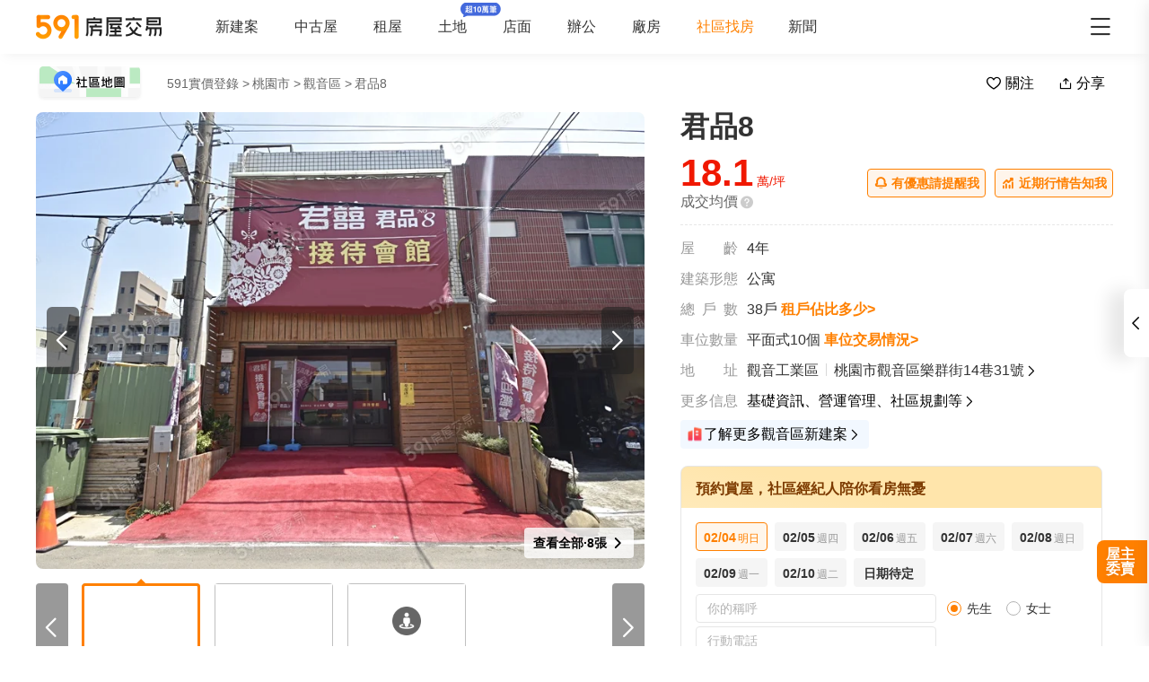

--- FILE ---
content_type: text/html;charset=utf-8
request_url: https://market.591.com.tw/101813
body_size: 158253
content:
<!DOCTYPE html><html  lang="zh-TW" class="" style=""><head><meta charset="utf-8"><meta name="viewport" content="width=device-width,initial-scale=1,maximum-scale=1,minimum-scale=1,user-scalable=no"><title>【君品8】18筆成交，均價18萬&#x2F;坪 - 591實價登錄</title><style>[data-v-99b22202]{box-sizing:border-box;-webkit-tap-highlight-color:transparent}li[data-v-99b22202],ul[data-v-99b22202]{list-style:none;margin:0;padding:0}address[data-v-99b22202]{font-style:normal}input[data-v-99b22202],textarea[data-v-99b22202]{-webkit-appearance:none}body.hide-scrollbar[data-v-99b22202]::-webkit-scrollbar-thumb{display:none}body[data-v-99b22202]::-webkit-scrollbar{height:10px;width:5px}body[data-v-99b22202]::-webkit-scrollbar-thumb{background:#2226;border-radius:4px}body[data-v-99b22202]::-webkit-scrollbar-thumb:window-inactive{background:#2226}body[data-v-99b22202]::-webkit-scrollbar-thumb:hover{background:#2229}.t5-container[data-v-99b22202]{box-sizing:border-box;margin:0 auto;width:100%}@media only screen and (min-width:1200px){.t5-container[data-v-99b22202]{width:1200px}}.bscroll-horizontal-scrollbar[data-v-99b22202]{z-index:90!important}.page-enter-active[data-v-99b22202]{-webkit-animation:pageIn-99b22202 0s;animation:pageIn-99b22202 0s}@-webkit-keyframes pageIn-99b22202{0%{opacity:1}to{opacity:1}}@keyframes pageIn-99b22202{0%{opacity:1}to{opacity:1}}.category-title[data-v-99b22202]{border-top:1px solid #e6e6e6;color:#333;font-size:24px;font-weight:700;height:90px;line-height:90px}@media only screen and (max-width:850px){.category-title[data-v-99b22202]{font-size:18px;height:64px;line-height:64px}}.show-all-btn[data-v-99b22202]{background-color:#fff;border:1px solid #e6e6e6;border-radius:4px;color:#333;cursor:pointer;display:block;font-size:16px;height:40px;line-height:38px;width:240px}@media(hover:hover)and (pointer:fine){.show-all-btn[data-v-99b22202]:hover{background:#f5f5f5}}.show-all-btn a[data-v-99b22202]{display:block}.show-entrust-btn[data-v-99b22202]{background-color:#ff8000;border-radius:4px;color:#fff;cursor:pointer;display:block;font-size:16px;height:40px;line-height:40px;max-width:100%;width:404px}@media(hover:hover)and (pointer:fine){.show-entrust-btn[data-v-99b22202]:hover{background-color:#ff9326}}.show-entrust-btn a[data-v-99b22202]{display:block}.suggestions-title[data-v-99b22202]{color:#222;font-size:16px;font-weight:700;height:40px;line-height:40px;padding:0 20px}main[data-v-99b22202]{background-color:#fff}@media only screen and (max-width:850px){.im-entry[data-v-99b22202]{display:none}}</style><style>[data-v-5f06aed2]{box-sizing:border-box;-webkit-tap-highlight-color:transparent}li[data-v-5f06aed2],ul[data-v-5f06aed2]{list-style:none;margin:0;padding:0}address[data-v-5f06aed2]{font-style:normal}input[data-v-5f06aed2],textarea[data-v-5f06aed2]{-webkit-appearance:none}body.hide-scrollbar[data-v-5f06aed2]::-webkit-scrollbar-thumb{display:none}body[data-v-5f06aed2]::-webkit-scrollbar{height:10px;width:5px}body[data-v-5f06aed2]::-webkit-scrollbar-thumb{background:#2226;border-radius:4px}body[data-v-5f06aed2]::-webkit-scrollbar-thumb:window-inactive{background:#2226}body[data-v-5f06aed2]::-webkit-scrollbar-thumb:hover{background:#2229}.t5-container[data-v-5f06aed2]{box-sizing:border-box;margin:0 auto;width:100%}@media only screen and (min-width:1200px){.t5-container[data-v-5f06aed2]{width:1200px}}.bscroll-horizontal-scrollbar[data-v-5f06aed2]{z-index:90!important}.page-enter-active[data-v-5f06aed2]{-webkit-animation:pageIn-5f06aed2 0s;animation:pageIn-5f06aed2 0s}@-webkit-keyframes pageIn-5f06aed2{0%{opacity:1}to{opacity:1}}@keyframes pageIn-5f06aed2{0%{opacity:1}to{opacity:1}}.category-title[data-v-5f06aed2]{border-top:1px solid #e6e6e6;color:#333;font-size:24px;font-weight:700;height:90px;line-height:90px}@media only screen and (max-width:850px){.category-title[data-v-5f06aed2]{font-size:18px;height:64px;line-height:64px}}.show-all-btn[data-v-5f06aed2]{background-color:#fff;border:1px solid #e6e6e6;border-radius:4px;color:#333;cursor:pointer;display:block;font-size:16px;height:40px;line-height:38px;width:240px}@media(hover:hover)and (pointer:fine){.show-all-btn[data-v-5f06aed2]:hover{background:#f5f5f5}}.show-all-btn a[data-v-5f06aed2]{display:block}.show-entrust-btn[data-v-5f06aed2]{background-color:#ff8000;border-radius:4px;color:#fff;cursor:pointer;display:block;font-size:16px;height:40px;line-height:40px;max-width:100%;width:404px}@media(hover:hover)and (pointer:fine){.show-entrust-btn[data-v-5f06aed2]:hover{background-color:#ff9326}}.show-entrust-btn a[data-v-5f06aed2]{display:block}.suggestions-title[data-v-5f06aed2]{color:#222;font-size:16px;font-weight:700;height:40px;line-height:40px;padding:0 20px}.im-entry .entry-wrapper{display:none!important}</style><style>[data-v-ce65f4b0]{box-sizing:border-box;-webkit-tap-highlight-color:transparent}li[data-v-ce65f4b0],ul[data-v-ce65f4b0]{list-style:none;margin:0;padding:0}address[data-v-ce65f4b0]{font-style:normal}input[data-v-ce65f4b0],textarea[data-v-ce65f4b0]{-webkit-appearance:none}body.hide-scrollbar[data-v-ce65f4b0]::-webkit-scrollbar-thumb{display:none}body[data-v-ce65f4b0]::-webkit-scrollbar{height:10px;width:5px}body[data-v-ce65f4b0]::-webkit-scrollbar-thumb{background:#2226;border-radius:4px}body[data-v-ce65f4b0]::-webkit-scrollbar-thumb:window-inactive{background:#2226}body[data-v-ce65f4b0]::-webkit-scrollbar-thumb:hover{background:#2229}.t5-container[data-v-ce65f4b0]{box-sizing:border-box;margin:0 auto;width:100%}@media only screen and (min-width:1200px){.t5-container[data-v-ce65f4b0]{width:1200px}}.bscroll-horizontal-scrollbar[data-v-ce65f4b0]{z-index:90!important}.page-enter-active[data-v-ce65f4b0]{-webkit-animation:pageIn-ce65f4b0 0s;animation:pageIn-ce65f4b0 0s}@-webkit-keyframes pageIn-ce65f4b0{0%{opacity:1}to{opacity:1}}@keyframes pageIn-ce65f4b0{0%{opacity:1}to{opacity:1}}.category-title[data-v-ce65f4b0]{border-top:1px solid #e6e6e6;color:#333;font-size:24px;font-weight:700;height:90px;line-height:90px}@media only screen and (max-width:850px){.category-title[data-v-ce65f4b0]{font-size:18px;height:64px;line-height:64px}}.show-all-btn[data-v-ce65f4b0]{background-color:#fff;border:1px solid #e6e6e6;border-radius:4px;color:#333;cursor:pointer;display:block;font-size:16px;height:40px;line-height:38px;width:240px}@media(hover:hover)and (pointer:fine){.show-all-btn[data-v-ce65f4b0]:hover{background:#f5f5f5}}.show-all-btn a[data-v-ce65f4b0]{display:block}.show-entrust-btn[data-v-ce65f4b0]{background-color:#ff8000;border-radius:4px;color:#fff;cursor:pointer;display:block;font-size:16px;height:40px;line-height:40px;max-width:100%;width:404px}@media(hover:hover)and (pointer:fine){.show-entrust-btn[data-v-ce65f4b0]:hover{background-color:#ff9326}}.show-entrust-btn a[data-v-ce65f4b0]{display:block}.suggestions-title[data-v-ce65f4b0]{color:#222;font-size:16px;font-weight:700;height:40px;line-height:40px;padding:0 20px}.im-entry[data-v-ce65f4b0]{display:none}@media only screen and (min-width:850px){.im-entry[data-v-ce65f4b0]{display:unset}}</style><style>[data-v-29db5ed9]{box-sizing:border-box;-webkit-tap-highlight-color:transparent}li[data-v-29db5ed9],ul[data-v-29db5ed9]{list-style:none;margin:0;padding:0}address[data-v-29db5ed9]{font-style:normal}input[data-v-29db5ed9],textarea[data-v-29db5ed9]{-webkit-appearance:none}body.hide-scrollbar[data-v-29db5ed9]::-webkit-scrollbar-thumb{display:none}body[data-v-29db5ed9]::-webkit-scrollbar{height:10px;width:5px}body[data-v-29db5ed9]::-webkit-scrollbar-thumb{background:#2226;border-radius:4px}body[data-v-29db5ed9]::-webkit-scrollbar-thumb:window-inactive{background:#2226}body[data-v-29db5ed9]::-webkit-scrollbar-thumb:hover{background:#2229}.header-container[data-v-29db5ed9],.t5-container[data-v-29db5ed9]{box-sizing:border-box;margin:0 auto;width:100%}@media only screen and (min-width:1200px){.header-container[data-v-29db5ed9],.t5-container[data-v-29db5ed9]{width:1200px}}.bscroll-horizontal-scrollbar[data-v-29db5ed9]{z-index:90!important}.page-enter-active[data-v-29db5ed9]{-webkit-animation:pageIn-29db5ed9 0s;animation:pageIn-29db5ed9 0s}@-webkit-keyframes pageIn-29db5ed9{0%{opacity:1}to{opacity:1}}@keyframes pageIn-29db5ed9{0%{opacity:1}to{opacity:1}}.category-title[data-v-29db5ed9]{border-top:1px solid #e6e6e6;color:#333;font-size:24px;font-weight:700;height:90px;line-height:90px}@media only screen and (max-width:850px){.category-title[data-v-29db5ed9]{font-size:18px;height:64px;line-height:64px}}.show-all-btn[data-v-29db5ed9]{background-color:#fff;border:1px solid #e6e6e6;border-radius:4px;color:#333;cursor:pointer;display:block;font-size:16px;height:40px;line-height:38px;width:240px}@media(hover:hover)and (pointer:fine){.show-all-btn[data-v-29db5ed9]:hover{background:#f5f5f5}}.show-all-btn a[data-v-29db5ed9]{display:block}.show-entrust-btn[data-v-29db5ed9]{background-color:#ff8000;border-radius:4px;color:#fff;cursor:pointer;display:block;font-size:16px;height:40px;line-height:40px;max-width:100%;width:404px}@media(hover:hover)and (pointer:fine){.show-entrust-btn[data-v-29db5ed9]:hover{background-color:#ff9326}}.show-entrust-btn a[data-v-29db5ed9]{display:block}.suggestions-title[data-v-29db5ed9]{color:#222;font-size:16px;font-weight:700;height:40px;line-height:40px;padding:0 20px}.header[data-v-29db5ed9]{background-color:#fff;box-shadow:0 8px 11px -6px #8282821a;position:relative;width:100%;z-index:104}.header-container[data-v-29db5ed9]{-webkit-box-align:center;-webkit-align-items:center;align-items:center;display:-webkit-box;display:-webkit-flex;display:flex;height:60px;position:relative}.header-container a[data-v-29db5ed9]{height:28px}@media only screen and (max-width:1200px){.header-container[data-v-29db5ed9]{padding-left:20px;width:100%}}@media only screen and (max-width:1200px)and (max-width:850px){.header-container[data-v-29db5ed9]{display:none}}.header-container .logo[data-v-29db5ed9]{width:140px}.header-container i[data-v-29db5ed9]{color:#333;cursor:pointer;font-size:28px;position:absolute;right:0}@media only screen and (max-width:1200px){.header-container i[data-v-29db5ed9]{right:20px}}@media only screen and (min-width:850px)and (max-width:1000px){.header-container i[data-v-29db5ed9]{right:0}}.header-container-mobile[data-v-29db5ed9]{-webkit-box-align:center;-webkit-align-items:center;align-items:center;display:none;height:48px;width:100%}.header-container-mobile .link-wrap[data-v-29db5ed9]{background:#ff8000;border-radius:4px;color:#fff;font-size:12px;height:26px;left:15px;position:absolute;width:74px}.header-container-mobile .link-wrap>span[data-v-29db5ed9]{-webkit-box-align:center;-webkit-align-items:center;align-items:center;display:-webkit-box;display:-webkit-flex;display:flex;height:100%;width:100%}.header-container-mobile .link-wrap>span em[data-v-29db5ed9]{line-height:26px;margin-left:2px}.header-container-mobile .link-wrap i.market-arrow-left[data-v-29db5ed9]{color:#fff;cursor:pointer;font-size:16px;left:4px;position:relative;vertical-align:3px}.header-container-mobile img[data-v-29db5ed9]{height:30px;margin:0 auto}.header-container-mobile i.market-arrow-left[data-v-29db5ed9]{color:#333;cursor:pointer;font-size:28px;left:15px;position:absolute}.header-container-mobile i.market-menu[data-v-29db5ed9]{color:#333;cursor:pointer;font-size:28px;position:absolute;right:15px}@media only screen and (max-width:850px){.header-container-mobile[data-v-29db5ed9]{display:-webkit-box;display:-webkit-flex;display:flex}}@media only screen and (max-width:370px){.header-container-mobile i.market-arrow-left[data-v-29db5ed9],.header-container-mobile i.market-menu[data-v-29db5ed9]{font-size:24px}}.header-container .nav-list[data-v-29db5ed9]{-webkit-box-align:center;-webkit-align-items:center;align-items:center;display:-webkit-box;display:-webkit-flex;display:flex;margin:0 0 0 60px;padding:0}.header-container .nav-list li[data-v-29db5ed9]{color:#333;font-size:16px;margin-right:40px}@media only screen and (min-width:850px)and (max-width:1000px){.header-container .nav-list li[data-v-29db5ed9]{margin-right:20px}}.header-container .nav-list li.active[data-v-29db5ed9]{color:#ff8000;margin-right:38px;position:relative}.header-container .nav-list li.land-new-icon[data-v-29db5ed9]{position:relative}.header-container .nav-list li.land-new-icon[data-v-29db5ed9]:after{background:url([data-uri]) 50% no-repeat;background-size:cover;content:"";height:16px;position:absolute;right:-38px;top:-18px;width:45px}@media(hover:hover)and (pointer:fine){.header-container .nav-list li[data-v-29db5ed9]:hover{color:#ff8000}}</style><style>[data-v-12ff59fa]{box-sizing:border-box;-webkit-tap-highlight-color:transparent}li[data-v-12ff59fa],ul[data-v-12ff59fa]{list-style:none;margin:0;padding:0}address[data-v-12ff59fa]{font-style:normal}input[data-v-12ff59fa],textarea[data-v-12ff59fa]{-webkit-appearance:none}body.hide-scrollbar[data-v-12ff59fa]::-webkit-scrollbar-thumb{display:none}body[data-v-12ff59fa]::-webkit-scrollbar{height:10px;width:5px}body[data-v-12ff59fa]::-webkit-scrollbar-thumb{background:#2226;border-radius:4px}body[data-v-12ff59fa]::-webkit-scrollbar-thumb:window-inactive{background:#2226}body[data-v-12ff59fa]::-webkit-scrollbar-thumb:hover{background:#2229}.t5-container[data-v-12ff59fa]{box-sizing:border-box;margin:0 auto;width:100%}@media only screen and (min-width:1200px){.t5-container[data-v-12ff59fa]{width:1200px}}.bscroll-horizontal-scrollbar[data-v-12ff59fa]{z-index:90!important}.page-enter-active[data-v-12ff59fa]{-webkit-animation:pageIn-12ff59fa 0s;animation:pageIn-12ff59fa 0s}@-webkit-keyframes pageIn-12ff59fa{0%{opacity:1}to{opacity:1}}@keyframes pageIn-12ff59fa{0%{opacity:1}to{opacity:1}}.category-title[data-v-12ff59fa]{border-top:1px solid #e6e6e6;color:#333;font-size:24px;font-weight:700;height:90px;line-height:90px}@media only screen and (max-width:850px){.category-title[data-v-12ff59fa]{font-size:18px;height:64px;line-height:64px}}.show-all-btn[data-v-12ff59fa]{background-color:#fff;border:1px solid #e6e6e6;border-radius:4px;color:#333;cursor:pointer;display:block;font-size:16px;height:40px;line-height:38px;width:240px}@media(hover:hover)and (pointer:fine){.show-all-btn[data-v-12ff59fa]:hover{background:#f5f5f5}}.show-all-btn a[data-v-12ff59fa]{display:block}.show-entrust-btn[data-v-12ff59fa]{background-color:#ff8000;border-radius:4px;color:#fff;cursor:pointer;display:block;font-size:16px;height:40px;line-height:40px;max-width:100%;width:404px}@media(hover:hover)and (pointer:fine){.show-entrust-btn[data-v-12ff59fa]:hover{background-color:#ff9326}}.show-entrust-btn a[data-v-12ff59fa]{display:block}.suggestions-title[data-v-12ff59fa]{color:#222;font-size:16px;font-weight:700;height:40px;line-height:40px;padding:0 20px}[data-v-12ff59fa] .detail-pc-header-union{display:none;text-align:center}@media only screen and (min-width:850px){[data-v-12ff59fa] .detail-pc-header-union{display:block;width:100%}[data-v-12ff59fa] .detail-pc-header-union a{width:100%}[data-v-12ff59fa] .detail-pc-header-union img{display:block;object-fit:contain;width:100%}}@media only screen and (min-width:1200px){[data-v-12ff59fa] .detail-pc-header-union{margin:0 auto;width:1200px}}</style><style>[data-v-f125e683]{box-sizing:border-box;-webkit-tap-highlight-color:transparent}li[data-v-f125e683],ul[data-v-f125e683]{list-style:none;margin:0;padding:0}address[data-v-f125e683]{font-style:normal}input[data-v-f125e683],textarea[data-v-f125e683]{-webkit-appearance:none}body.hide-scrollbar[data-v-f125e683]::-webkit-scrollbar-thumb{display:none}body[data-v-f125e683]::-webkit-scrollbar{height:10px;width:5px}body[data-v-f125e683]::-webkit-scrollbar-thumb{background:#2226;border-radius:4px}body[data-v-f125e683]::-webkit-scrollbar-thumb:window-inactive{background:#2226}body[data-v-f125e683]::-webkit-scrollbar-thumb:hover{background:#2229}.community-nav-breadcrumbs-container[data-v-f125e683],.t5-container[data-v-f125e683]{box-sizing:border-box;margin:0 auto;width:100%}@media only screen and (min-width:1200px){.community-nav-breadcrumbs-container[data-v-f125e683],.t5-container[data-v-f125e683]{width:1200px}}.bscroll-horizontal-scrollbar[data-v-f125e683]{z-index:90!important}.page-enter-active[data-v-f125e683]{-webkit-animation:pageIn-f125e683 0s;animation:pageIn-f125e683 0s}@-webkit-keyframes pageIn-f125e683{0%{opacity:1}to{opacity:1}}@keyframes pageIn-f125e683{0%{opacity:1}to{opacity:1}}.category-title[data-v-f125e683]{border-top:1px solid #e6e6e6;color:#333;font-size:24px;font-weight:700;height:90px;line-height:90px}@media only screen and (max-width:850px){.category-title[data-v-f125e683]{font-size:18px;height:64px;line-height:64px}}.show-all-btn[data-v-f125e683]{background-color:#fff;border:1px solid #e6e6e6;border-radius:4px;color:#333;cursor:pointer;display:block;font-size:16px;height:40px;line-height:38px;width:240px}@media(hover:hover)and (pointer:fine){.show-all-btn[data-v-f125e683]:hover{background:#f5f5f5}}.show-all-btn a[data-v-f125e683]{display:block}.show-entrust-btn[data-v-f125e683]{background-color:#ff8000;border-radius:4px;color:#fff;cursor:pointer;display:block;font-size:16px;height:40px;line-height:40px;max-width:100%;width:404px}@media(hover:hover)and (pointer:fine){.show-entrust-btn[data-v-f125e683]:hover{background-color:#ff9326}}.show-entrust-btn a[data-v-f125e683]{display:block}.suggestions-title[data-v-f125e683]{color:#222;font-size:16px;font-weight:700;height:40px;line-height:40px;padding:0 20px}.community-nav-breadcrumbs[data-v-f125e683]{background-color:#fff}.community-nav-breadcrumbs-container[data-v-f125e683]{-webkit-box-align:center;-webkit-align-items:center;align-items:center;display:-webkit-box;display:-webkit-flex;display:flex;height:65px;-webkit-box-pack:justify;-webkit-justify-content:space-between;justify-content:space-between}.community-nav-breadcrumbs-container>.link-wrap[data-v-f125e683]{-webkit-box-align:center;-webkit-align-items:center;align-items:center;display:-webkit-box;display:-webkit-flex;display:flex}.community-nav-breadcrumbs-container span.map-entry[data-v-f125e683]{cursor:pointer;display:inline-block;height:42px;margin-right:26px;position:relative;width:120px}.community-nav-breadcrumbs-container span.map-entry img[data-v-f125e683]{height:100%;width:100%}@media(hover:hover)and (pointer:fine){.community-nav-breadcrumbs-container span.map-entry img[data-v-f125e683]:hover{opacity:.6}}.community-nav-breadcrumbs-container span.link[data-v-f125e683]{border-radius:4px;color:#222;cursor:pointer;display:inline-block;font-size:14px;height:26px;line-height:26px;margin-right:15px;padding:0 15px;position:relative}@media(hover:hover)and (pointer:fine){.community-nav-breadcrumbs-container span.link[data-v-f125e683]:hover{background-color:#f2f4f7}}.community-nav-breadcrumbs-container[data-v-f125e683] ul{display:-webkit-inline-box;display:-webkit-inline-flex;display:inline-flex;width:auto}.community-nav-breadcrumbs-container .handle-area[data-v-f125e683]{-webkit-box-align:center;-webkit-align-items:center;align-items:center;display:-webkit-box;display:-webkit-flex;display:flex;-webkit-user-select:none;-moz-user-select:none;user-select:none}.community-nav-breadcrumbs-container .handle-area .btn[data-v-f125e683]{border-radius:2px;cursor:pointer;display:inline-block;height:32px;line-height:32px;min-width:70px;text-align:center}.community-nav-breadcrumbs-container .handle-area .btn[data-v-f125e683]:hover{background:#f5f5f5}.community-nav-breadcrumbs-container .handle-area .btn.collect[data-v-f125e683]{margin-right:10px;overflow:hidden;position:relative}.community-nav-breadcrumbs-container .handle-area .btn.collect[data-v-f125e683]:after{-webkit-animation:bg-infinite-f125e683 2s infinite;animation:bg-infinite-f125e683 2s infinite;background:#ffffff4d;border-radius:4px;content:"";display:block;-webkit-filter:blur(8px);filter:blur(8px);height:50%;left:0;position:absolute;top:0;width:100%}@media(hover:hover)and (pointer:fine){.community-nav-breadcrumbs-container .handle-area .btn.collect[data-v-f125e683]:hover:after{display:none}}.community-nav-breadcrumbs-container .handle-area .btn.collect .market-collect[data-v-f125e683]{color:#ff8000;font-size:18px}.community-nav-breadcrumbs-container .handle-area .btn.collect .market-uncollect[data-v-f125e683]{font-size:18px}.community-nav-breadcrumbs-container .handle-area .btn.share[data-v-f125e683]{position:relative}@media(hover:hover)and (pointer:fine){.community-nav-breadcrumbs-container .handle-area .btn.share:hover ul[data-v-f125e683]{display:-webkit-box;display:-webkit-flex;display:flex}}.community-nav-breadcrumbs-container .handle-area .btn.share ul[data-v-f125e683]{display:none}@media only screen and (min-width:850px)and (max-width:1350px){.community-nav-breadcrumbs .handle-area span.share[data-v-f125e683] .community-share{left:0}}@media only screen and (max-width:1200px){.community-nav-breadcrumbs[data-v-f125e683]{padding:0 20px}.community-nav-breadcrumbs .handle-area span.share ul[data-v-f125e683]{left:0}}@media only screen and (max-width:850px){.community-nav-breadcrumbs[data-v-f125e683]{display:none}}@-webkit-keyframes bg-infinite-f125e683{0%{-webkit-transform:rotate(-60deg) translateY(-70px);transform:rotate(-60deg) translateY(-70px)}to{-webkit-transform:rotate(-60deg) translateY(70px);transform:rotate(-60deg) translateY(70px)}}@keyframes bg-infinite-f125e683{0%{-webkit-transform:rotate(-60deg) translateY(-70px);transform:rotate(-60deg) translateY(-70px)}to{-webkit-transform:rotate(-60deg) translateY(70px);transform:rotate(-60deg) translateY(70px)}}</style><style>[data-v-173e982a]{box-sizing:border-box;-webkit-tap-highlight-color:transparent}li[data-v-173e982a],ul[data-v-173e982a]{list-style:none;margin:0;padding:0}address[data-v-173e982a]{font-style:normal}input[data-v-173e982a],textarea[data-v-173e982a]{-webkit-appearance:none}body.hide-scrollbar[data-v-173e982a]::-webkit-scrollbar-thumb{display:none}body[data-v-173e982a]::-webkit-scrollbar{height:10px;width:5px}body[data-v-173e982a]::-webkit-scrollbar-thumb{background:#2226;border-radius:4px}body[data-v-173e982a]::-webkit-scrollbar-thumb:window-inactive{background:#2226}body[data-v-173e982a]::-webkit-scrollbar-thumb:hover{background:#2229}.bread-crumbs[data-v-173e982a],.t5-container[data-v-173e982a]{box-sizing:border-box;margin:0 auto;width:100%}@media only screen and (min-width:1200px){.bread-crumbs[data-v-173e982a],.t5-container[data-v-173e982a]{width:1200px}}.bscroll-horizontal-scrollbar[data-v-173e982a]{z-index:90!important}.page-enter-active[data-v-173e982a]{-webkit-animation:pageIn-173e982a 0s;animation:pageIn-173e982a 0s}@-webkit-keyframes pageIn-173e982a{0%{opacity:1}to{opacity:1}}@keyframes pageIn-173e982a{0%{opacity:1}to{opacity:1}}.category-title[data-v-173e982a]{border-top:1px solid #e6e6e6;color:#333;font-size:24px;font-weight:700;height:90px;line-height:90px}@media only screen and (max-width:850px){.category-title[data-v-173e982a]{font-size:18px;height:64px;line-height:64px}}.show-all-btn[data-v-173e982a]{background-color:#fff;border:1px solid #e6e6e6;border-radius:4px;color:#333;cursor:pointer;display:block;font-size:16px;height:40px;line-height:38px;width:240px}@media(hover:hover)and (pointer:fine){.show-all-btn[data-v-173e982a]:hover{background:#f5f5f5}}.show-all-btn a[data-v-173e982a]{display:block}.show-entrust-btn[data-v-173e982a]{background-color:#ff8000;border-radius:4px;color:#fff;cursor:pointer;display:block;font-size:16px;height:40px;line-height:40px;max-width:100%;width:404px}@media(hover:hover)and (pointer:fine){.show-entrust-btn[data-v-173e982a]:hover{background-color:#ff9326}}.show-entrust-btn a[data-v-173e982a]{display:block}.suggestions-title[data-v-173e982a]{color:#222;font-size:16px;font-weight:700;height:40px;line-height:40px;padding:0 20px}.bread-crumbs[data-v-173e982a]{display:-webkit-box;display:-webkit-flex;display:flex;-webkit-flex-wrap:wrap;flex-wrap:wrap;font-size:16px}.bread-crumbs li[data-v-173e982a]{color:#666;cursor:pointer;font-size:14px;height:24px;line-height:24px;margin-right:3px}@media(hover:hover)and (pointer:fine){.bread-crumbs li[data-v-173e982a]:not(.bread-crumbs li:last-child):hover{color:#ff8000}}.bread-crumbs li[data-v-173e982a]:last-child{cursor:default;margin:0}@media only screen and (max-width:1200px){.bread-crumbs[data-v-173e982a]{padding:0 20px}}@media only screen and (max-width:850px){.bread-crumbs[data-v-173e982a]{font-size:14px;padding:0 15px}}</style><style>[data-v-91a10d98]{box-sizing:border-box;-webkit-tap-highlight-color:transparent}li[data-v-91a10d98],ul[data-v-91a10d98]{list-style:none;margin:0;padding:0}address[data-v-91a10d98]{font-style:normal}input[data-v-91a10d98],textarea[data-v-91a10d98]{-webkit-appearance:none}body.hide-scrollbar[data-v-91a10d98]::-webkit-scrollbar-thumb{display:none}body[data-v-91a10d98]::-webkit-scrollbar{height:10px;width:5px}body[data-v-91a10d98]::-webkit-scrollbar-thumb{background:#2226;border-radius:4px}body[data-v-91a10d98]::-webkit-scrollbar-thumb:window-inactive{background:#2226}body[data-v-91a10d98]::-webkit-scrollbar-thumb:hover{background:#2229}.t5-container[data-v-91a10d98]{box-sizing:border-box;margin:0 auto;width:100%}@media only screen and (min-width:1200px){.t5-container[data-v-91a10d98]{width:1200px}}.bscroll-horizontal-scrollbar[data-v-91a10d98]{z-index:90!important}.page-enter-active[data-v-91a10d98]{-webkit-animation:pageIn-91a10d98 0s;animation:pageIn-91a10d98 0s}@-webkit-keyframes pageIn-91a10d98{0%{opacity:1}to{opacity:1}}@keyframes pageIn-91a10d98{0%{opacity:1}to{opacity:1}}.category-title[data-v-91a10d98]{border-top:1px solid #e6e6e6;color:#333;font-size:24px;font-weight:700;height:90px;line-height:90px}@media only screen and (max-width:850px){.category-title[data-v-91a10d98]{font-size:18px;height:64px;line-height:64px}}.show-all-btn[data-v-91a10d98]{background-color:#fff;border:1px solid #e6e6e6;border-radius:4px;color:#333;cursor:pointer;display:block;font-size:16px;height:40px;line-height:38px;width:240px}@media(hover:hover)and (pointer:fine){.show-all-btn[data-v-91a10d98]:hover{background:#f5f5f5}}.show-all-btn a[data-v-91a10d98]{display:block}.show-entrust-btn[data-v-91a10d98]{background-color:#ff8000;border-radius:4px;color:#fff;cursor:pointer;display:block;font-size:16px;height:40px;line-height:40px;max-width:100%;width:404px}@media(hover:hover)and (pointer:fine){.show-entrust-btn[data-v-91a10d98]:hover{background-color:#ff9326}}.show-entrust-btn a[data-v-91a10d98]{display:block}.suggestions-title[data-v-91a10d98]{color:#222;font-size:16px;font-weight:700;height:40px;line-height:40px;padding:0 20px}.community-share[data-v-91a10d98]{background-color:#fff;border:1px solid #e6e6e6;border-radius:4px;box-shadow:0 0 15px -6px #99999980;box-sizing:border-box;height:107px;left:50%;padding:8px;position:absolute;-webkit-transform:translateX(-50%);transform:translate(-50%);width:180px;z-index:2}.community-share li[data-v-91a10d98]{border-radius:4px;-webkit-box-flex:1;-webkit-flex:1 1;flex:1 1;padding:0 12px}@media(hover:hover)and (pointer:fine){.community-share li[data-v-91a10d98]:hover{background-color:#f5f5f5}}.community-share li img[data-v-91a10d98]{display:block;margin:8px auto 0;width:50px}.community-share li p[data-v-91a10d98]{color:#333;font-size:14px;height:32px;line-height:32px}</style><style>[data-v-6bb34029]{box-sizing:border-box;-webkit-tap-highlight-color:transparent}li[data-v-6bb34029],ul[data-v-6bb34029]{list-style:none;margin:0;padding:0}address[data-v-6bb34029]{font-style:normal}input[data-v-6bb34029],textarea[data-v-6bb34029]{-webkit-appearance:none}body.hide-scrollbar[data-v-6bb34029]::-webkit-scrollbar-thumb{display:none}body[data-v-6bb34029]::-webkit-scrollbar{height:10px;width:5px}body[data-v-6bb34029]::-webkit-scrollbar-thumb{background:#2226;border-radius:4px}body[data-v-6bb34029]::-webkit-scrollbar-thumb:window-inactive{background:#2226}body[data-v-6bb34029]::-webkit-scrollbar-thumb:hover{background:#2229}.community-navbar-container[data-v-6bb34029],.t5-container[data-v-6bb34029]{box-sizing:border-box;margin:0 auto;width:100%}@media only screen and (min-width:1200px){.community-navbar-container[data-v-6bb34029],.t5-container[data-v-6bb34029]{width:1200px}}.bscroll-horizontal-scrollbar[data-v-6bb34029]{z-index:90!important}.page-enter-active[data-v-6bb34029]{-webkit-animation:pageIn-6bb34029 0s;animation:pageIn-6bb34029 0s}@-webkit-keyframes pageIn-6bb34029{0%{opacity:1}to{opacity:1}}@keyframes pageIn-6bb34029{0%{opacity:1}to{opacity:1}}.category-title[data-v-6bb34029]{border-top:1px solid #e6e6e6;color:#333;font-size:24px;font-weight:700;height:90px;line-height:90px}@media only screen and (max-width:850px){.category-title[data-v-6bb34029]{font-size:18px;height:64px;line-height:64px}}.show-all-btn[data-v-6bb34029]{background-color:#fff;border:1px solid #e6e6e6;border-radius:4px;color:#333;cursor:pointer;display:block;font-size:16px;height:40px;line-height:38px;width:240px}@media(hover:hover)and (pointer:fine){.show-all-btn[data-v-6bb34029]:hover{background:#f5f5f5}}.show-all-btn a[data-v-6bb34029]{display:block}.show-entrust-btn[data-v-6bb34029]{background-color:#ff8000;border-radius:4px;color:#fff;cursor:pointer;display:block;font-size:16px;height:40px;line-height:40px;max-width:100%;width:404px}@media(hover:hover)and (pointer:fine){.show-entrust-btn[data-v-6bb34029]:hover{background-color:#ff9326}}.show-entrust-btn a[data-v-6bb34029]{display:block}.suggestions-title[data-v-6bb34029]{color:#222;font-size:16px;font-weight:700;height:40px;line-height:40px;padding:0 20px}.community-navbar[data-v-6bb34029]{background-color:#fff;box-shadow:0 8px 11px -6px #82828233;width:100%}.community-navbar.fixed[data-v-6bb34029]{position:fixed;top:60px;z-index:-1}.community-navbar-container[data-v-6bb34029]{-webkit-box-align:center;-webkit-align-items:center;align-items:center;display:-webkit-box;display:-webkit-flex;display:flex;height:65px;-webkit-box-pack:justify;-webkit-justify-content:space-between;justify-content:space-between;line-height:65px}.community-navbar-container .nav-tabs[data-v-6bb34029]{display:-webkit-box;display:-webkit-flex;display:flex;height:100%}.community-navbar-container .nav-tabs li[data-v-6bb34029]{color:#333;cursor:pointer;-webkit-flex-shrink:0;flex-shrink:0;font-size:16px;margin-right:40px;position:relative}.community-navbar-container .nav-tabs li[data-v-6bb34029]:last-child{margin-right:0}.community-navbar-container .nav-tabs li.active[data-v-6bb34029]{color:#ff8000;font-weight:700}.community-navbar-container .nav-tabs li.active[data-v-6bb34029]:after{background-color:#ff8000;bottom:0;content:"";height:6px;left:50%;position:absolute;-webkit-transform:translateX(-50%);transform:translate(-50%);width:32px;z-index:99}.community-navbar-container .nav-tabs li .qa-tip[data-v-6bb34029]{-webkit-animation:scale-loop-6bb34029 2s ease-in-out infinite;animation:scale-loop-6bb34029 2s ease-in-out infinite;background:url(//s.591.com.tw/v4/new-icon.CvS2Ym9E.png) no-repeat 50%;background-size:100% 100%;content:"";display:inline-block;height:19px;position:absolute;right:-33px;top:11px;-webkit-transform:translateZ(0);transform:translateZ(0);-webkit-transform-origin:bottom left;transform-origin:bottom left;-webkit-user-select:none;-moz-user-select:none;user-select:none;width:34px;will-change:transform;z-index:2}@media only screen and (max-width:850px){.community-navbar-container .nav-tabs li .qa-tip[data-v-6bb34029]{background-size:cover;height:16px;right:-24px;width:28px}}@-webkit-keyframes scale-loop-6bb34029{0%{-webkit-transform:scale(1);transform:scale(1)}25%{-webkit-transform:scale(.8);transform:scale(.8)}50%{-webkit-transform:scale(1);transform:scale(1)}to{-webkit-transform:scale(1);transform:scale(1)}}@keyframes scale-loop-6bb34029{0%{-webkit-transform:scale(1);transform:scale(1)}25%{-webkit-transform:scale(.8);transform:scale(.8)}50%{-webkit-transform:scale(1);transform:scale(1)}to{-webkit-transform:scale(1);transform:scale(1)}}@media(hover:hover)and (pointer:fine){.community-navbar-container .nav-tabs li[data-v-6bb34029]:hover{font-weight:500}}.community-navbar-container .handle-area[data-v-6bb34029]{-webkit-box-align:center;-webkit-align-items:center;align-items:center;display:-webkit-box;display:-webkit-flex;display:flex;-webkit-box-flex:0;-webkit-flex:0 0 165px;flex:0 0 165px;-webkit-user-select:none;-moz-user-select:none;user-select:none}.community-navbar-container .handle-area span[data-v-6bb34029]{border-radius:4px;cursor:pointer;display:inline-block;font-size:14px;height:34px;line-height:32px;text-align:center;width:70px}.community-navbar-container .handle-area span[data-v-6bb34029]:first-child{width:84px}.community-navbar-container .handle-area span.collect[data-v-6bb34029]{background-color:#ff8002;color:#fff;margin-right:10px;overflow:hidden;position:relative}.community-navbar-container .handle-area span.collect[data-v-6bb34029]:after{-webkit-animation:bg-infinite-6bb34029 2s infinite;animation:bg-infinite-6bb34029 2s infinite;background:#ffffff4d;border-radius:4px;content:"";display:block;-webkit-filter:blur(8px);filter:blur(8px);height:50%;left:0;position:absolute;top:0;width:100%}@media(hover:hover)and (pointer:fine){.community-navbar-container .handle-area span.collect[data-v-6bb34029]:hover{background-color:#fe5c02}.community-navbar-container .handle-area span.collect[data-v-6bb34029]:hover:after{display:none}}.community-navbar-container .handle-area span.collect.active[data-v-6bb34029]{background-color:#ccc}.community-navbar-container .handle-area span.collect.active[data-v-6bb34029]:after{display:none}@media(hover:hover)and (pointer:fine){.community-navbar-container .handle-area span.collect.active[data-v-6bb34029]:hover{background-color:#9fb4c8}}.community-navbar-container .handle-area span.share[data-v-6bb34029]{background-color:#fff;border:1px solid #ff8000;color:#ff8000;position:relative}@media(hover:hover)and (pointer:fine){.community-navbar-container .handle-area span.share[data-v-6bb34029]:hover{background-color:#fff7e6}.community-navbar-container .handle-area span.share:hover ul[data-v-6bb34029]{display:-webkit-box;display:-webkit-flex;display:flex}}.community-navbar-container .handle-area span.share ul[data-v-6bb34029]{display:none}@media only screen and (max-width:1200px){.community-navbar[data-v-6bb34029]{padding:0 25px}.community-navbar[data-v-6bb34029] .slider{margin-right:22px}.community-navbar .nav-tabs li[data-v-6bb34029]{margin-right:30px}.community-navbar .handle-area span.share ul[data-v-6bb34029]{left:0}}@media only screen and (max-width:850px){.community-navbar .community-navbar-container[data-v-6bb34029]{height:60px;line-height:60px}.community-navbar .community-navbar-container .nav-tabs[data-v-6bb34029]{display:-webkit-inline-box;display:-webkit-inline-flex;display:inline-flex;-webkit-flex-wrap:nowrap;flex-wrap:nowrap}.community-navbar .community-navbar-container .nav-tabs li.active[data-v-6bb34029]{font-weight:700}.community-navbar .community-navbar-container li[data-v-6bb34029]{font-size:16px;margin-right:20px;white-space:nowrap;width:auto}.community-navbar .community-navbar-container[data-v-6bb34029] .slider .slider-arrow.left{left:-25px}.community-navbar .community-navbar-container[data-v-6bb34029] .slider .slider-arrow.right{right:-25px}.community-navbar .handle-area[data-v-6bb34029]{display:none}}@-webkit-keyframes bg-infinite-6bb34029{0%{-webkit-transform:rotate(-60deg) translateY(-70px);transform:rotate(-60deg) translateY(-70px)}to{-webkit-transform:rotate(-60deg) translateY(70px);transform:rotate(-60deg) translateY(70px)}}@keyframes bg-infinite-6bb34029{0%{-webkit-transform:rotate(-60deg) translateY(-70px);transform:rotate(-60deg) translateY(-70px)}to{-webkit-transform:rotate(-60deg) translateY(70px);transform:rotate(-60deg) translateY(70px)}}</style><style>[data-v-b28ee312]{box-sizing:border-box;-webkit-tap-highlight-color:transparent}li[data-v-b28ee312],ul[data-v-b28ee312]{list-style:none;margin:0;padding:0}address[data-v-b28ee312]{font-style:normal}input[data-v-b28ee312],textarea[data-v-b28ee312]{-webkit-appearance:none}body.hide-scrollbar[data-v-b28ee312]::-webkit-scrollbar-thumb{display:none}body[data-v-b28ee312]::-webkit-scrollbar{height:10px;width:5px}body[data-v-b28ee312]::-webkit-scrollbar-thumb{background:#2226;border-radius:4px}body[data-v-b28ee312]::-webkit-scrollbar-thumb:window-inactive{background:#2226}body[data-v-b28ee312]::-webkit-scrollbar-thumb:hover{background:#2229}.broker-navbar-container[data-v-b28ee312],.t5-container[data-v-b28ee312]{box-sizing:border-box;margin:0 auto;width:100%}@media only screen and (min-width:1200px){.broker-navbar-container[data-v-b28ee312],.t5-container[data-v-b28ee312]{width:1200px}}.bscroll-horizontal-scrollbar[data-v-b28ee312]{z-index:90!important}.page-enter-active[data-v-b28ee312]{-webkit-animation:pageIn-b28ee312 0s;animation:pageIn-b28ee312 0s}@-webkit-keyframes pageIn-b28ee312{0%{opacity:1}to{opacity:1}}@keyframes pageIn-b28ee312{0%{opacity:1}to{opacity:1}}.category-title[data-v-b28ee312]{border-top:1px solid #e6e6e6;color:#333;font-size:24px;font-weight:700;height:90px;line-height:90px}@media only screen and (max-width:850px){.category-title[data-v-b28ee312]{font-size:18px;height:64px;line-height:64px}}.show-all-btn[data-v-b28ee312]{background-color:#fff;border:1px solid #e6e6e6;border-radius:4px;color:#333;cursor:pointer;display:block;font-size:16px;height:40px;line-height:38px;width:240px}@media(hover:hover)and (pointer:fine){.show-all-btn[data-v-b28ee312]:hover{background:#f5f5f5}}.show-all-btn a[data-v-b28ee312]{display:block}.show-entrust-btn[data-v-b28ee312]{background-color:#ff8000;border-radius:4px;color:#fff;cursor:pointer;display:block;font-size:16px;height:40px;line-height:40px;max-width:100%;width:404px}@media(hover:hover)and (pointer:fine){.show-entrust-btn[data-v-b28ee312]:hover{background-color:#ff9326}}.show-entrust-btn a[data-v-b28ee312]{display:block}.suggestions-title[data-v-b28ee312]{color:#222;font-size:16px;font-weight:700;height:40px;line-height:40px;padding:0 20px}.broker-navbar[data-v-b28ee312]{background-color:#fff;box-shadow:0 8px 11px -6px #82828233;width:100%}@media only screen and (max-width:1200px){.broker-navbar[data-v-b28ee312]{padding:0 20px}}.broker-navbar.fixed[data-v-b28ee312]{position:fixed;top:60px;z-index:-1}.broker-navbar-container[data-v-b28ee312]{-webkit-box-align:center;-webkit-align-items:center;align-items:center;display:-webkit-box;display:-webkit-flex;display:flex;height:65px;-webkit-box-pack:justify;-webkit-justify-content:space-between;justify-content:space-between;line-height:65px}.broker-navbar-container .title[data-v-b28ee312]{color:#333;font-size:24px;font-weight:700}.broker-navbar-container .title span[data-v-b28ee312]{color:#f01800;font-family:Arial,Arial-Bold;font-size:28px;font-weight:700}.broker-navbar-container .title span.price[data-v-b28ee312]{margin-left:24px}.broker-navbar-container .title span.unit[data-v-b28ee312]{font-size:16px;margin-left:2px}.broker-navbar-container .broker-info[data-v-b28ee312]{-webkit-box-align:center;-webkit-align-items:center;align-items:center;display:-webkit-box;display:-webkit-flex;display:flex;font-size:14px;font-weight:700;margin-left:auto}.broker-navbar-container .broker-info[data-v-b28ee312]:after{background-color:#e6e6e6;content:"";display:inline-block;height:14px;margin:0 12px;width:1px}.broker-navbar-container .broker-info .broker-avatar-wrapper[data-v-b28ee312]{-webkit-box-align:center;-webkit-align-items:center;align-items:center;border-radius:20px;display:-webkit-box;display:-webkit-flex;display:flex;height:20px;-webkit-box-pack:center;-webkit-justify-content:center;justify-content:center;margin-right:4px;overflow:hidden;position:relative;top:-1px;width:20px}.broker-navbar-container .broker-info .broker-avatar-wrapper img[data-v-b28ee312]{width:100%}.broker-navbar-container .broker-info .broker-avatar-wrapper.is-gold-broker[data-v-b28ee312]{background:#9b9da9}.broker-navbar-container .broker-info .broker-avatar-wrapper.is-gold-broker img[data-v-b28ee312]{height:100%;width:auto}.broker-navbar .building-call-btn[data-v-b28ee312]{-webkit-box-align:center;-webkit-align-items:center;align-items:center;background:-webkit-linear-gradient(left,#f58132,#f55f2a);background:linear-gradient(90deg,#f58132,#f55f2a);border-radius:4px;color:#fff!important;display:-webkit-box;display:-webkit-flex;display:flex;font-size:20px;font-weight:700;height:40px;padding:0 24px}.broker-navbar .building-call-btn .market-phone-call[data-v-b28ee312]{font-size:24px;font-weight:400;margin-right:4px}</style><style>[data-v-8955b365]{box-sizing:border-box;-webkit-tap-highlight-color:transparent}li[data-v-8955b365],ul[data-v-8955b365]{list-style:none;margin:0;padding:0}address[data-v-8955b365]{font-style:normal}input[data-v-8955b365],textarea[data-v-8955b365]{-webkit-appearance:none}body.hide-scrollbar[data-v-8955b365]::-webkit-scrollbar-thumb{display:none}body[data-v-8955b365]::-webkit-scrollbar{height:10px;width:5px}body[data-v-8955b365]::-webkit-scrollbar-thumb{background:#2226;border-radius:4px}body[data-v-8955b365]::-webkit-scrollbar-thumb:window-inactive{background:#2226}body[data-v-8955b365]::-webkit-scrollbar-thumb:hover{background:#2229}.intro[data-v-8955b365],.t5-container[data-v-8955b365]{box-sizing:border-box;margin:0 auto;width:100%}@media only screen and (min-width:1200px){.intro[data-v-8955b365],.t5-container[data-v-8955b365]{width:1200px}}.bscroll-horizontal-scrollbar[data-v-8955b365]{z-index:90!important}.page-enter-active[data-v-8955b365]{-webkit-animation:pageIn-8955b365 0s;animation:pageIn-8955b365 0s}@-webkit-keyframes pageIn-8955b365{0%{opacity:1}to{opacity:1}}@keyframes pageIn-8955b365{0%{opacity:1}to{opacity:1}}.category-title[data-v-8955b365]{border-top:1px solid #e6e6e6;color:#333;font-size:24px;font-weight:700;height:90px;line-height:90px}@media only screen and (max-width:850px){.category-title[data-v-8955b365]{font-size:18px;height:64px;line-height:64px}}.show-all-btn[data-v-8955b365]{background-color:#fff;border:1px solid #e6e6e6;border-radius:4px;color:#333;cursor:pointer;display:block;font-size:16px;height:40px;line-height:38px;width:240px}@media(hover:hover)and (pointer:fine){.show-all-btn[data-v-8955b365]:hover{background:#f5f5f5}}.show-all-btn a[data-v-8955b365]{display:block}.show-entrust-btn[data-v-8955b365]{background-color:#ff8000;border-radius:4px;color:#fff;cursor:pointer;display:block;font-size:16px;height:40px;line-height:40px;max-width:100%;width:404px}@media(hover:hover)and (pointer:fine){.show-entrust-btn[data-v-8955b365]:hover{background-color:#ff9326}}.show-entrust-btn a[data-v-8955b365]{display:block}.suggestions-title[data-v-8955b365]{color:#222;font-size:16px;font-weight:700;height:40px;line-height:40px;padding:0 20px}.intro[data-v-8955b365]{display:-webkit-box;display:-webkit-flex;display:flex}@media only screen and (max-width:1200px){.intro[data-v-8955b365]{-webkit-box-orient:vertical;-webkit-box-direction:normal;-webkit-flex-direction:column;flex-direction:column}}.intro .intro-info-container[data-v-8955b365]{-webkit-box-flex:1;-webkit-flex:1 1;flex:1 1;padding-left:40px}.intro .intro-info-container.empty[data-v-8955b365]{color:#999}.intro .intro-info-container .title[data-v-8955b365]{-webkit-box-align:center;-webkit-align-items:center;align-items:center;color:#333;-moz-column-gap:4px;-webkit-column-gap:4px;column-gap:4px;display:-webkit-box;display:-webkit-flex;display:flex;-webkit-flex-wrap:wrap;flex-wrap:wrap;font-size:32px;font-weight:700;line-height:32px;row-gap:8px}.intro .intro-info-container .title h1[data-v-8955b365]{font-size:32px;margin:0}@media only screen and (max-width:1200px){.intro .intro-info-container .title[data-v-8955b365],.intro .intro-info-container .title h1[data-v-8955b365]{font-size:24px}}.intro .intro-info-container .title .rank[data-v-8955b365]{-webkit-box-align:center;-webkit-align-items:center;align-items:center;background:-webkit-linear-gradient(right,#fff8ee,#fff6e6 100%);background:linear-gradient(270deg,#fff8ee,#fff6e6);border-radius:2px;color:#8c541c;display:-webkit-box;display:-webkit-flex;display:flex;font-size:14px;height:28px;line-height:28px;padding:0 9px}.intro .intro-info-container .title .rank img[data-v-8955b365]{display:inline-block;margin-right:4px}.intro .intro-info-container .title .rank .ic-market[data-v-8955b365]{margin-left:4px}.intro .intro-info-container .title .e-tag[data-v-8955b365]{background:#87be431a;border-radius:2px;color:#518413;font-size:14px;font-weight:400;line-height:22px;padding:3px 10px}.intro .intro-info-container .label-list[data-v-8955b365]{display:-webkit-box;display:-webkit-flex;display:flex;-webkit-flex-wrap:wrap;flex-wrap:wrap;margin-top:12px}.intro .intro-info-container .label-list .label-item[data-v-8955b365]{background:#fff;border:1px solid #e6e6e6;border-radius:2px;color:#666;font-size:14px;height:28px;line-height:28px;margin-right:8px;padding:0 8px}.intro .intro-info-container .price-info[data-v-8955b365]{-webkit-box-align:center;-webkit-align-items:center;align-items:center;display:-webkit-box;display:-webkit-flex;display:flex;-webkit-flex-wrap:wrap;flex-wrap:wrap;-webkit-box-pack:start;-webkit-justify-content:flex-start;justify-content:flex-start;margin-top:17px}.intro .intro-info-container .price-info .price-remind-wrapper[data-v-8955b365]{-webkit-box-align:center;-webkit-align-items:center;align-items:center;display:-webkit-box;display:-webkit-flex;display:flex;-webkit-box-pack:start;-webkit-justify-content:flex-start;justify-content:flex-start;margin-left:auto}@media only screen and (max-width:1200px){.intro .intro-info-container .price-info .price-remind-wrapper[data-v-8955b365]{margin-left:0;padding-top:12px}}.intro .intro-info-container .price-info .price-intro .price[data-v-8955b365]{color:#f01800;font-size:14px;line-height:22px}.intro .intro-info-container .price-info .price-intro .price.empty[data-v-8955b365]{color:#999}.intro .intro-info-container .price-info .price-intro .price span em[data-v-8955b365]{font-size:42px;font-weight:700;line-height:37px;margin-right:4px}.intro .intro-info-container .price-info .price-intro .price>span[data-v-8955b365]{display:inline-block;height:100%;position:relative}.intro .intro-info-container .price-info .price-intro .price span.bubble[data-v-8955b365]{background:url([data-uri]) 50% no-repeat;background-size:100% 100%;color:#fff;font-size:14px;height:23px;line-height:23px;padding:0 5px;position:absolute;right:5px;top:3px;-webkit-transform:translateX(100%);transform:translate(100%);white-space:nowrap;z-index:5}.intro .intro-info-container .price-info .price-intro .price span.rate[data-v-8955b365]{background:url([data-uri]) 50% no-repeat;background-size:100% 100%}@media only screen and (min-width:750px)and (max-width:1050px){.intro .intro-info-container .price-info .price-intro .price span.rate[data-v-8955b365]{right:25px}}.intro .intro-info-container .price-info .price-intro .price-desc[data-v-8955b365]{-webkit-box-align:center;-webkit-align-items:center;align-items:center;color:#666;display:-webkit-box;display:-webkit-flex;display:flex;font-size:16px;line-height:16px;margin-top:4px}.intro .intro-info-container .price-info .price-intro .price-desc .ic-market[data-v-8955b365]{color:#ccc;cursor:pointer;margin-left:2px}.intro .intro-info-container .price-info .price-remind[data-v-8955b365]{background:#ff800014;border:1px solid #ff8000;border-radius:4px;color:#ff8000;cursor:pointer;font-size:14px;font-weight:700;height:32px;line-height:30px;margin-left:10px;padding:0 6px;position:relative}.intro .intro-info-container .price-info .price-remind[data-v-8955b365]:hover{text-decoration:underline}.intro .intro-info-container .price-info .price-remind .market-tixing[data-v-8955b365]{font-weight:400;margin-right:4px}@media only screen and (max-width:460px){.intro .intro-info-container .price-info .price-remind[data-v-8955b365]{font-size:12px;margin-left:8px;padding:0 4px}.intro .intro-info-container .price-info .price-remind[data-v-8955b365]:first-child{margin-left:0}.intro .intro-info-container .price-info .price-remind .market-arrow-right[data-v-8955b365],.intro .intro-info-container .price-info .price-remind[data-v-8955b365]:before{display:none}}.intro .intro-info-container .detail-info[data-v-8955b365]{border-top:1px dashed #e6e6e6;margin:17px 0 0;padding:13px 0 0}.intro .intro-info-container .detail-info .info-item[data-v-8955b365]{-webkit-box-align:center;-webkit-align-items:center;align-items:center;display:-webkit-box;display:-webkit-flex;display:flex;line-height:26px;margin-bottom:8px;position:relative}.intro .intro-info-container .detail-info .info-item.address[data-v-8955b365]:hover :not(.label),.intro .intro-info-container .detail-info .info-item.more[data-v-8955b365]:hover :not(.label){text-decoration:underline!important}@media only screen and (max-width:850px){.intro .intro-info-container .detail-info .info-item.address[data-v-8955b365]{background:url(//s.591.com.tw/v4/address-bg.CcS9o3Um.png) 50% no-repeat;background-size:100% 100%}}.intro .intro-info-container .detail-info .info-item h3[data-v-8955b365]{color:#999;font-size:16px;font-weight:400;text-align:justify;-moz-text-align-last:justify;text-align-last:justify;white-space:nowrap;width:64px}.intro .intro-info-container .detail-info .info-item .text[data-v-8955b365]{color:#333;font-size:16px;margin-left:10px}.intro .intro-info-container .detail-info .info-item .text.link-text[data-v-8955b365]{cursor:pointer;display:inline-block;line-height:26px;max-width:391px;overflow:hidden;text-overflow:ellipsis;white-space:nowrap}@media only screen and (max-width:460px){.intro .intro-info-container .detail-info .info-item .text.link-text[data-v-8955b365]{max-width:calc(100% - 82px)}}.intro .intro-info-container .detail-info .info-item .text.empty[data-v-8955b365]{color:#999}.intro .intro-info-container .detail-info .info-item .text .life[data-v-8955b365]:after{background:#d8d8d8;content:"";display:inline-block;height:14px;margin:0 8px;vertical-align:-1px;width:1px}.intro .intro-info-container .detail-info .info-item .consultation-btn[data-v-8955b365]{color:#ff8000;cursor:pointer;display:-webkit-box;display:-webkit-flex;display:flex;font-size:16px;font-weight:700;line-height:22px;margin-left:4px}.intro .intro-info-container .detail-info .info-item .consultation-btn .market-line[data-v-8955b365]{font-weight:400;margin-right:4px}.intro .intro-info-container .detail-info .info-item .consultation-btn[data-v-8955b365]:hover{text-decoration:underline}.intro .intro-info-container .detail-info.small-padding[data-v-8955b365]{margin-top:12px;padding-top:10px}.intro .intro-info-container .detail-info.small-padding .info-item[data-v-8955b365]{margin-bottom:4px}@media only screen and (max-width:1200px){.intro .intro-info-container[data-v-8955b365]{padding:12px 16px 30px;position:relative}.intro .intro-info-container.has-broker[data-v-8955b365]{padding-bottom:48px}.intro .intro-info-container[data-v-8955b365]:after{background-color:#e5e5e5;bottom:15px;content:"";display:inline-block;height:1px;margin:0 auto;position:absolute;width:calc(100% - 32px)}.intro .intro-info-container .price-info[data-v-8955b365]{-webkit-box-pack:justify;-webkit-justify-content:space-between;justify-content:space-between;margin-top:13px}.intro .intro-info-container .price-info .price-intro[data-v-8955b365]{margin-right:5px}.intro .intro-info-container .price-info .price-intro .price span em[data-v-8955b365]{font-size:28px;font-weight:700;line-height:24px;margin-right:2px}.intro .intro-info-container .price-info .price-intro .price-desc[data-v-8955b365]{font-size:12px;line-height:12px;margin-top:8px}.intro .intro-info-container .price-info .price-intro .price-desc .ic-market[data-v-8955b365]{color:#ccc;margin-left:0}.intro .intro-info-container .detail-info[data-v-8955b365]{border-top:0;line-height:22px;padding:0}.intro .intro-info-container .detail-info .info-item h3[data-v-8955b365]{font-size:14px;width:56px}.intro .intro-info-container .detail-info .info-item .text[data-v-8955b365]{font-size:14px}.intro .intro-info-container .detail-info .info-item .consultation-btn[data-v-8955b365]{font-size:14px;line-height:20px}}.visit-house-wraper[data-v-8955b365]{background:-webkit-linear-gradient(256deg,#ffe5ab 23%,#fff6de 75%);background:linear-gradient(194deg,#ffe5ab 23%,#fff6de 75%);border:1px solid #e6e6e6;border-radius:8px;margin-top:19px;width:470px}.visit-house-wraper[data-v-8955b365] .visit-house{padding:16px 0 0}.visit-house-wraper[data-v-8955b365] .visit-house .visit-house-con{background:#fff;border-radius:0 0 8px 8px;padding:16px 16px 12px}.visit-house-wraper[data-v-8955b365] .visit-house .visit-house-header{padding-left:16px}.visit-house-wraper[data-v-8955b365] .visit-house .visit-house-header h4{color:#7d3b00;font-size:16px;font-weight:700}@media only screen and (max-width:1200px){.visit-house-wraper[data-v-8955b365] .visit-house .visit-house-con{background:#fff;border-radius:6px;padding:8px}.visit-house-wraper[data-v-8955b365] .visit-house .visit-house-header{padding-left:8px}.visit-house-wraper[data-v-8955b365] .visit-house .visit-house-header h4{color:#7d3b00;font-size:16px;font-weight:700}.visit-house-wraper[data-v-8955b365] .visit-house .visit-house-content{padding:8px}}@media only screen and (max-width:1200px){.visit-house-wraper[data-v-8955b365]{background:-webkit-linear-gradient(256deg,#ffe5ab 23%,#fff6de 75%);background:linear-gradient(194deg,#ffe5ab 23%,#fff6de 75%);border:none;border-radius:8px;box-shadow:0 2px 10px -2px #9999991a;margin:16px 0;overflow:hidden;padding:4px;width:100%}.visit-house-wraper[data-v-8955b365] .visit-house{padding:12px 0 0}}</style><style>[data-v-d68f8a12]{box-sizing:border-box;-webkit-tap-highlight-color:transparent}li[data-v-d68f8a12],ul[data-v-d68f8a12]{list-style:none;margin:0;padding:0}address[data-v-d68f8a12]{font-style:normal}input[data-v-d68f8a12],textarea[data-v-d68f8a12]{-webkit-appearance:none}body.hide-scrollbar[data-v-d68f8a12]::-webkit-scrollbar-thumb{display:none}body[data-v-d68f8a12]::-webkit-scrollbar{height:10px;width:5px}body[data-v-d68f8a12]::-webkit-scrollbar-thumb{background:#2226;border-radius:4px}body[data-v-d68f8a12]::-webkit-scrollbar-thumb:window-inactive{background:#2226}body[data-v-d68f8a12]::-webkit-scrollbar-thumb:hover{background:#2229}.t5-container[data-v-d68f8a12]{box-sizing:border-box;margin:0 auto;width:100%}@media only screen and (min-width:1200px){.t5-container[data-v-d68f8a12]{width:1200px}}.bscroll-horizontal-scrollbar[data-v-d68f8a12]{z-index:90!important}.page-enter-active[data-v-d68f8a12]{-webkit-animation:pageIn-d68f8a12 0s;animation:pageIn-d68f8a12 0s}@-webkit-keyframes pageIn-d68f8a12{0%{opacity:1}to{opacity:1}}@keyframes pageIn-d68f8a12{0%{opacity:1}to{opacity:1}}.category-title[data-v-d68f8a12]{border-top:1px solid #e6e6e6;color:#333;font-size:24px;font-weight:700;height:90px;line-height:90px}@media only screen and (max-width:850px){.category-title[data-v-d68f8a12]{font-size:18px;height:64px;line-height:64px}}.show-all-btn[data-v-d68f8a12]{background-color:#fff;border:1px solid #e6e6e6;border-radius:4px;color:#333;cursor:pointer;display:block;font-size:16px;height:40px;line-height:38px;width:240px}@media(hover:hover)and (pointer:fine){.show-all-btn[data-v-d68f8a12]:hover{background:#f5f5f5}}.show-all-btn a[data-v-d68f8a12]{display:block}.show-entrust-btn[data-v-d68f8a12]{background-color:#ff8000;border-radius:4px;color:#fff;cursor:pointer;display:block;font-size:16px;height:40px;line-height:40px;max-width:100%;width:404px}@media(hover:hover)and (pointer:fine){.show-entrust-btn[data-v-d68f8a12]:hover{background-color:#ff9326}}.show-entrust-btn a[data-v-d68f8a12]{display:block}.suggestions-title[data-v-d68f8a12]{color:#222;font-size:16px;font-weight:700;height:40px;line-height:40px;padding:0 20px}.intro-ablumb[data-v-d68f8a12]{display:-webkit-box;display:-webkit-flex;display:flex;-webkit-box-orient:vertical;-webkit-box-direction:normal;-webkit-flex-direction:column;flex-direction:column;width:678px}@media only screen and (max-width:1200px){.intro-ablumb[data-v-d68f8a12]{width:100%}}.intro-ablumb .intro-photo-preview[data-v-d68f8a12]{position:relative}.intro-ablumb .intro-photo-preview .intro-photo-preview-swiper[data-v-d68f8a12]{border-radius:8px;height:509px;position:relative;width:678px}.intro-ablumb .intro-photo-preview .intro-photo-preview-swiper img[data-v-d68f8a12]{height:100%;object-fit:cover;width:100%}.intro-ablumb .intro-photo-preview .intro-photo-preview-swiper .type-icon[data-v-d68f8a12]{height:72px;left:50%;position:absolute;top:50%;-webkit-transform:translate(-50%,-50%);transform:translate(-50%,-50%);width:72px}@media only screen and (max-width:850px){.intro-ablumb .intro-photo-preview .intro-photo-preview-swiper .type-icon[data-v-d68f8a12]{height:48px;width:48px}}.intro-ablumb .intro-photo-preview .all-photo-link[data-v-d68f8a12]{background-color:#fffc;border-radius:4px;bottom:12px;box-shadow:0 0 15px -6px #99999980;color:#333;cursor:pointer;font-size:14px;font-weight:700;padding:8px 10px;position:absolute;right:12px;z-index:1}.intro-ablumb .intro-photo-preview .intro-photo-preview-nav .controls[data-v-d68f8a12]{background:#2229;border-radius:6px;height:75px;left:12px;line-height:75px;position:absolute;text-align:center;top:217px;width:36px;z-index:1}.intro-ablumb .intro-photo-preview .intro-photo-preview-nav .controls.next[data-v-d68f8a12]{left:auto;right:12px}.intro-ablumb .intro-photo-preview .intro-photo-preview-nav .controls[data-v-d68f8a12]:hover{background:#000c}.intro-ablumb .intro-photo-preview .intro-photo-preview-nav .controls .ic-market[data-v-d68f8a12]{color:#fff;font-size:30px}.intro-ablumb .intro-photo-preview .mobile-photo-type-nav[data-v-d68f8a12]{background:#0009;border-radius:12px;bottom:12px;display:none;height:24px;left:12px;overflow:hidden;padding:2px;position:absolute;z-index:1}.intro-ablumb .intro-photo-preview .mobile-photo-type-nav .nav-item[data-v-d68f8a12]{color:#fff;cursor:pointer;font-size:11px;height:18px;line-height:18px;padding:0 10px}.intro-ablumb .intro-photo-preview .mobile-photo-type-nav .nav-item.active[data-v-d68f8a12]{background:#fff;border-radius:12px;color:#333}@media only screen and (max-width:1200px){.intro-ablumb .intro-photo-preview .mobile-photo-type-nav[data-v-d68f8a12]{-webkit-box-align:center;-webkit-align-items:center;align-items:center;display:-webkit-box;display:-webkit-flex;display:flex;position:absolute}.intro-ablumb .intro-photo-preview[data-v-d68f8a12]{width:100%}.intro-ablumb .intro-photo-preview .intro-photo-preview-swiper[data-v-d68f8a12]{border-radius:0;height:465px;width:100%}.intro-ablumb .intro-photo-preview .all-photo-link[data-v-d68f8a12],.intro-ablumb .intro-photo-preview .intro-photo-preview-nav[data-v-d68f8a12]{display:none;position:absolute}}@media only screen and (max-width:460px){.intro-ablumb .intro-photo-preview .intro-photo-preview-swiper[data-v-d68f8a12]{height:280px}}.intro-ablumb .intro-photo-nav[data-v-d68f8a12]{display:-webkit-box;display:-webkit-flex;display:flex;-webkit-box-pack:justify;-webkit-justify-content:space-between;justify-content:space-between;margin-top:11px}@media only screen and (max-width:1200px){.intro-ablumb .intro-photo-nav[data-v-d68f8a12]{display:none}}.intro-ablumb .intro-photo-nav .controls[data-v-d68f8a12]{background:#999;border-radius:4px;display:block;height:99px;line-height:99px;margin-top:5px;text-align:center;width:36px}.intro-ablumb .intro-photo-nav .controls .ic-market[data-v-d68f8a12]{color:#fff;font-size:30px}.intro-ablumb .intro-photo-nav .intro-photo-nav-container[data-v-d68f8a12]{width:576px}.intro-ablumb .intro-photo-nav .intro-photo-nav-container .swiper-slide[data-v-d68f8a12]{border-radius:4px;cursor:pointer;height:104px;margin-right:16px;overflow:hidden;padding-top:5px;position:relative;width:132px}.intro-ablumb .intro-photo-nav .intro-photo-nav-container .swiper-slide[data-v-d68f8a12]:last-child{margin-right:0}.intro-ablumb .intro-photo-nav .intro-photo-nav-container .swiper-slide img[data-v-d68f8a12]{border-radius:4px;height:99px;width:132px}.intro-ablumb .intro-photo-nav .intro-photo-nav-container .swiper-slide .type-icon[data-v-d68f8a12]{height:32px;left:50px;position:absolute;top:31px;width:32px}.intro-ablumb .intro-photo-nav .intro-photo-nav-container .swiper-slide .type-icon img[data-v-d68f8a12]{height:100%;width:100%}.intro-ablumb .intro-photo-nav .intro-photo-nav-container .swiper-slide .type-label[data-v-d68f8a12]{background:-webkit-linear-gradient(bottom,rgba(0,0,0,.8),transparent 77%,hsla(0,0%,100%,0));background:linear-gradient(0deg,rgba(0,0,0,.8),transparent 77%,hsla(0,0%,100%,0));border-radius:0 0 4px 4px;bottom:0;color:#fff;font-size:14px;height:32px;left:0;line-height:32px;position:absolute;text-align:center;width:132px}.intro-ablumb .intro-photo-nav .intro-photo-nav-container .swiper-slide.active[data-v-d68f8a12]:before{border:5px solid transparent;border-bottom-color:#ff8000;content:"";height:0;left:50%;position:absolute;top:-5px;-webkit-transform:translateX(-50%);transform:translate(-50%);width:0}.intro-ablumb .intro-photo-nav .intro-photo-nav-container .swiper-slide.active[data-v-d68f8a12]:after{border:3px solid #ff8000;border-radius:4px;box-sizing:border-box;content:"";height:99px;left:0;position:absolute;top:5px;width:132px}.intro-ablumb .share-area[data-v-d68f8a12]{display:-webkit-box;display:-webkit-flex;display:flex;position:absolute;right:15px;top:10px;z-index:5}@media only screen and (min-width:850px){.intro-ablumb .share-area[data-v-d68f8a12]{display:none}}.intro-ablumb .share-area i[data-v-d68f8a12]{color:#fff;cursor:pointer;font-size:28px}.intro-ablumb .share-area i[data-v-d68f8a12]:first-child{margin:-1px 10px 0 0}.intro-ablumb .share-area i:first-child.active[data-v-d68f8a12]{color:#ff8000}.intro-ablumb .share-area i.market-share[data-v-d68f8a12]{position:relative}.intro-ablumb .share-area i.market-share[data-v-d68f8a12] .community-share{display:-webkit-box;display:-webkit-flex;display:flex;left:auto;right:0;top:20px;-webkit-transform:translateX(0);transform:translate(0)}.intro-ablumb .share-area i.market-share[data-v-d68f8a12] .community-share p{text-align:center}@media only screen and (min-width:1200px){.intro-ablumb .swiper-slide[data-v-d68f8a12]:first-child{border-bottom-left-radius:8px;border-top-left-radius:8px}.intro-ablumb .photo-album-left[data-v-d68f8a12]:first-child:last-child{border-bottom-right-radius:8px;border-top-right-radius:8px}}@media only screen and (max-width:1200px){.intro-ablumb .photo-album-container[data-v-d68f8a12]{padding:0 20px}.intro-ablumb .photo-album-container .swiper[data-v-d68f8a12]{border-radius:8px}.intro-ablumb .photo-album-container .photo-album-btn[data-v-d68f8a12],.intro-ablumb .photo-album-container .photo-album-right[data-v-d68f8a12]{display:none}.intro-ablumb .photo-album-container .photo-album-types[data-v-d68f8a12]{display:-webkit-box;display:-webkit-flex;display:flex}.intro-ablumb .photo-album-container .arrow[data-v-d68f8a12],.intro-ablumb .photo-album-container .photo-album-icon[data-v-d68f8a12]{display:block}}@media only screen and (max-width:850px){.intro-ablumb .photo-album-container[data-v-d68f8a12]{height:281px;padding:0}.intro-ablumb .photo-album-container .swiper[data-v-d68f8a12]{border-radius:0}.intro-ablumb .photo-album-container .arrow[data-v-d68f8a12]{display:none}.intro-ablumb .photo-album-container .photo-album-types[data-v-d68f8a12]{bottom:10px}.intro-ablumb .photo-album-container .photo-album-types .photo-album-type[data-v-d68f8a12]{font-size:12px;padding:5px 10px 4px}.intro-ablumb .photo-album-container .photo-album-types .photo-album-type i[data-v-d68f8a12]{font-size:12px}.intro-ablumb .photo-album-container .photo-album-icon[data-v-d68f8a12]{height:60px;width:60px}}@media(max-width:320px){.intro-ablumb .photo-album-container .photo-album-types .photo-album-type[data-v-d68f8a12]{font-size:12px;padding:5px 8px 4px}.intro-ablumb .photo-album-container .photo-album-types .photo-album-type i[data-v-d68f8a12]{font-size:12px}}</style><style>[data-v-88f39ca3]{box-sizing:border-box;-webkit-tap-highlight-color:transparent}li[data-v-88f39ca3],ul[data-v-88f39ca3]{list-style:none;margin:0;padding:0}address[data-v-88f39ca3]{font-style:normal}input[data-v-88f39ca3],textarea[data-v-88f39ca3]{-webkit-appearance:none}body.hide-scrollbar[data-v-88f39ca3]::-webkit-scrollbar-thumb{display:none}body[data-v-88f39ca3]::-webkit-scrollbar{height:10px;width:5px}body[data-v-88f39ca3]::-webkit-scrollbar-thumb{background:#2226;border-radius:4px}body[data-v-88f39ca3]::-webkit-scrollbar-thumb:window-inactive{background:#2226}body[data-v-88f39ca3]::-webkit-scrollbar-thumb:hover{background:#2229}.t5-container[data-v-88f39ca3]{box-sizing:border-box;margin:0 auto;width:100%}@media only screen and (min-width:1200px){.t5-container[data-v-88f39ca3]{width:1200px}}.bscroll-horizontal-scrollbar[data-v-88f39ca3]{z-index:90!important}.page-enter-active[data-v-88f39ca3]{-webkit-animation:pageIn-88f39ca3 0s;animation:pageIn-88f39ca3 0s}@-webkit-keyframes pageIn-88f39ca3{0%{opacity:1}to{opacity:1}}@keyframes pageIn-88f39ca3{0%{opacity:1}to{opacity:1}}.category-title[data-v-88f39ca3]{border-top:1px solid #e6e6e6;color:#333;font-size:24px;font-weight:700;height:90px;line-height:90px}@media only screen and (max-width:850px){.category-title[data-v-88f39ca3]{font-size:18px;height:64px;line-height:64px}}.show-all-btn[data-v-88f39ca3]{background-color:#fff;border:1px solid #e6e6e6;border-radius:4px;color:#333;cursor:pointer;display:block;font-size:16px;height:40px;line-height:38px;width:240px}@media(hover:hover)and (pointer:fine){.show-all-btn[data-v-88f39ca3]:hover{background:#f5f5f5}}.show-all-btn a[data-v-88f39ca3]{display:block}.show-entrust-btn[data-v-88f39ca3]{background-color:#ff8000;border-radius:4px;color:#fff;cursor:pointer;display:block;font-size:16px;height:40px;line-height:40px;max-width:100%;width:404px}@media(hover:hover)and (pointer:fine){.show-entrust-btn[data-v-88f39ca3]:hover{background-color:#ff9326}}.show-entrust-btn a[data-v-88f39ca3]{display:block}.suggestions-title[data-v-88f39ca3]{color:#222;font-size:16px;font-weight:700;height:40px;line-height:40px;padding:0 20px}.housing-entries .swiper[data-v-88f39ca3]{-webkit-box-flex:1;-webkit-flex:1 1;flex:1 1;height:32px;width:100%}.housing-entries .swiper .item[data-v-88f39ca3]{-webkit-box-align:center;-webkit-align-items:center;align-items:center;background:#f2f8ff;border-radius:4px;color:#333;display:-webkit-inline-box;display:-webkit-inline-flex;display:inline-flex;font-size:16px;font-weight:500;gap:4px;line-height:32px;padding:0 8px 0 6px}.housing-entries .swiper .item .icon[data-v-88f39ca3]{height:20px;-webkit-transform:translateY(-.5px);transform:translateY(-.5px);width:20px}.housing-entries .swiper .item .icon.hot[data-v-88f39ca3]{background:url([data-uri]) 50% no-repeat;background-size:100% 100%}.housing-entries .swiper .item .icon.active[data-v-88f39ca3]{background:url([data-uri]) 50% no-repeat;background-size:100% 100%}.housing-entries .swiper .item .icon.discount[data-v-88f39ca3]{background:url([data-uri]) 50% no-repeat;background-size:100% 100%}.housing-entries .swiper .item .icon.dynamic[data-v-88f39ca3]{background:url([data-uri]) 50% no-repeat;background-size:100% 100%}.housing-entries .swiper .item .icon.list[data-v-88f39ca3]{background:url([data-uri]) 50% no-repeat;background-size:100% 100%}.housing-entries .swiper .item .item-content[data-v-88f39ca3]{-webkit-box-align:center;-webkit-align-items:center;align-items:center;display:-webkit-box;display:-webkit-flex;display:flex}@media only screen and (min-width:850px){.housing-entries .swiper .item:hover .item-content[data-v-88f39ca3]{text-decoration:underline}}@media only screen and (max-width:850px){.housing-entries .swiper .item[data-v-88f39ca3]{display:-webkit-box;display:-webkit-flex;display:flex}.housing-entries .swiper .item .arrow[data-v-88f39ca3]{position:absolute;right:8px;top:50%;-webkit-transform:translateY(-50%);transform:translateY(-50%)}}</style><style>[data-v-30e36820]{box-sizing:border-box;-webkit-tap-highlight-color:transparent}li[data-v-30e36820],ul[data-v-30e36820]{list-style:none;margin:0;padding:0}address[data-v-30e36820]{font-style:normal}input[data-v-30e36820],textarea[data-v-30e36820]{-webkit-appearance:none}body.hide-scrollbar[data-v-30e36820]::-webkit-scrollbar-thumb{display:none}body[data-v-30e36820]::-webkit-scrollbar{height:10px;width:5px}body[data-v-30e36820]::-webkit-scrollbar-thumb{background:#2226;border-radius:4px}body[data-v-30e36820]::-webkit-scrollbar-thumb:window-inactive{background:#2226}body[data-v-30e36820]::-webkit-scrollbar-thumb:hover{background:#2229}.t5-container[data-v-30e36820]{box-sizing:border-box;margin:0 auto;width:100%}@media only screen and (min-width:1200px){.t5-container[data-v-30e36820]{width:1200px}}.bscroll-horizontal-scrollbar[data-v-30e36820]{z-index:90!important}.page-enter-active[data-v-30e36820]{-webkit-animation:pageIn-30e36820 0s;animation:pageIn-30e36820 0s}@-webkit-keyframes pageIn-30e36820{0%{opacity:1}to{opacity:1}}@keyframes pageIn-30e36820{0%{opacity:1}to{opacity:1}}.category-title[data-v-30e36820]{border-top:1px solid #e6e6e6;color:#333;font-size:24px;font-weight:700;height:90px;line-height:90px}@media only screen and (max-width:850px){.category-title[data-v-30e36820]{font-size:18px;height:64px;line-height:64px}}.show-all-btn[data-v-30e36820]{background-color:#fff;border:1px solid #e6e6e6;border-radius:4px;color:#333;cursor:pointer;display:block;font-size:16px;height:40px;line-height:38px;width:240px}@media(hover:hover)and (pointer:fine){.show-all-btn[data-v-30e36820]:hover{background:#f5f5f5}}.show-all-btn a[data-v-30e36820]{display:block}.show-entrust-btn[data-v-30e36820]{background-color:#ff8000;border-radius:4px;color:#fff;cursor:pointer;display:block;font-size:16px;height:40px;line-height:40px;max-width:100%;width:404px}@media(hover:hover)and (pointer:fine){.show-entrust-btn[data-v-30e36820]:hover{background-color:#ff9326}}.show-entrust-btn a[data-v-30e36820]{display:block}.suggestions-title[data-v-30e36820]{color:#222;font-size:16px;font-weight:700;height:40px;line-height:40px;padding:0 20px}input[type=checkbox][data-v-30e36820]{background-image:url("data:image/svg+xml;charset=utf-8,%3Csvg xmlns='http://www.w3.org/2000/svg' width='64' height='64' class='icon' viewBox='0 0 1024 1024'%3E%3Cdefs%3E%3Cstyle%3E@font-face{font-family:feedback-iconfont;src:url(//at.alicdn.com/t/font_1031158_u69w8yhxdu.woff2?t=1630033759944)format(%26quot;woff2%26quot;),url(//at.alicdn.com/t/font_1031158_u69w8yhxdu.woff?t=1630033759944)format(%26quot;woff%26quot;),url(//at.alicdn.com/t/font_1031158_u69w8yhxdu.ttf?t=1630033759944)format(%26quot;truetype%26quot;)}%3C/style%3E%3C/defs%3E%3Cpath fill='%23ccc' d='M819.2 64H204.8A140.8 140.8 0 0 0 64 204.8v614.4A140.8 140.8 0 0 0 204.8 960h614.4A140.8 140.8 0 0 0 960 819.2V204.8A140.8 140.8 0 0 0 819.2 64m-614.4 76.8h614.4c35.328 0 64 28.672 64 64v614.4c0 35.328-28.672 64-64 64H204.8c-35.328 0-64-28.672-64-64V204.8c0-35.328 28.672-64 64-64'/%3E%3C/svg%3E");background-position:50%;background-repeat:no-repeat;background-size:cover!important;border:none;height:16px;outline:none;position:relative;top:2px;width:16px}input[type=checkbox][data-v-30e36820]:checked{background:url("data:image/svg+xml;charset=utf-8,%3Csvg xmlns='http://www.w3.org/2000/svg' width='64' height='64' class='icon' viewBox='0 0 1024 1024'%3E%3Cdefs%3E%3Cstyle%3E@font-face{font-family:feedback-iconfont;src:url(//at.alicdn.com/t/font_1031158_u69w8yhxdu.woff2?t=1630033759944)format(%26quot;woff2%26quot;),url(//at.alicdn.com/t/font_1031158_u69w8yhxdu.woff?t=1630033759944)format(%26quot;woff%26quot;),url(//at.alicdn.com/t/font_1031158_u69w8yhxdu.ttf?t=1630033759944)format(%26quot;truetype%26quot;)}%3C/style%3E%3C/defs%3E%3Cpath fill='%23f80' d='M819.2 102.4a102.4 102.4 0 0 1 102.4 102.4v614.4a102.4 102.4 0 0 1-102.4 102.4H204.8a102.4 102.4 0 0 1-102.4-102.4V204.8a102.4 102.4 0 0 1 102.4-102.4zm-23.962 228.966a38.4 38.4 0 0 0-54.272-.204l-280.73 278.374-124.16-141.824-4.044-3.994a38.4 38.4 0 0 0-53.76 54.58l151.142 172.595 3.84 3.84a38.4 38.4 0 0 0 52.07-1.895l309.76-307.2 3.687-4.25a38.4 38.4 0 0 0-3.533-50.022'/%3E%3C/svg%3E") no-repeat 50%!important;background-size:cover!important}input[type=number][data-v-30e36820],input[type=tel][data-v-30e36820],input[type=text][data-v-30e36820]{-webkit-appearance:textfield;-moz-appearance:textfield;appearance:textfield;border:1px solid #e6e6e6;border-radius:4px;box-sizing:border-box;height:32px;line-height:32px;outline:none;padding:0 12px;width:268px}input[type=number].in-modal[data-v-30e36820],input[type=tel].in-modal[data-v-30e36820],input[type=text].in-modal[data-v-30e36820]{width:240px}input[type=number][data-v-30e36820]:disabled,input[type=tel][data-v-30e36820]:disabled,input[type=text][data-v-30e36820]:disabled{background:#fff!important;color:#999!important;-webkit-text-fill-color:#999;opacity:1}input[type=number][data-v-30e36820]::-moz-placeholder,input[type=tel][data-v-30e36820]::-moz-placeholder,input[type=text][data-v-30e36820]::-moz-placeholder{color:#b3b3b3;font-size:16px}input[type=text][data-v-30e36820]::-webkit-input-placeholder,input[type=tel][data-v-30e36820]::-webkit-input-placeholder,input[type=number][data-v-30e36820]::-webkit-input-placeholder{color:#b3b3b3;font-size:16px}input[type=text][data-v-30e36820]::-moz-placeholder,input[type=tel][data-v-30e36820]::-moz-placeholder,input[type=number][data-v-30e36820]::-moz-placeholder{color:#b3b3b3;font-size:16px}input[type=number][data-v-30e36820]::placeholder,input[type=tel][data-v-30e36820]::placeholder,input[type=text][data-v-30e36820]::placeholder{color:#b3b3b3;font-size:16px}input[type=number][data-v-30e36820]::-webkit-inner-spin-button,input[type=number][data-v-30e36820]::-webkit-outer-outer-button,input[type=tel][data-v-30e36820]::-webkit-inner-spin-button,input[type=tel][data-v-30e36820]::-webkit-outer-outer-button,input[type=text][data-v-30e36820]::-webkit-inner-spin-button,input[type=text][data-v-30e36820]::-webkit-outer-outer-button{-webkit-appearance:none;appearance:none}.submit-btn[data-v-30e36820]{background:#ff8000;border-radius:4px;color:#fff;cursor:pointer;display:block;font-size:16px;font-weight:700;height:44px;line-height:44px;margin:0 auto;max-width:180px;text-align:center;width:100%}.submit-btn[data-v-30e36820]:disabled{background-color:#ffe6cc;opacity:.6;pointer-events:none}.radio-btn[data-v-30e36820]{-webkit-box-align:center;-webkit-align-items:center;align-items:center;display:-webkit-box;display:-webkit-flex;display:flex;-webkit-flex-wrap:wrap;flex-wrap:wrap}.radio-btn.gender-radio[data-v-30e36820]{-webkit-flex-wrap:nowrap;flex-wrap:nowrap;margin-left:12px}.radio-btn.gender-radio[data-v-30e36820] .t5-radio{margin-right:10px}.radio-btn.gender-radio[data-v-30e36820] .t5-radio .t5-radio__label{padding:0 6px}@media only screen and (max-width:850px){.radio-btn.gender-radio[data-v-30e36820]{margin-left:auto}}.radio-btn span[data-v-30e36820]{background:#f5f5f5;border:1px solid transparent;border-radius:4px;cursor:pointer;font-size:14px;height:32px;line-height:32px;margin-right:12px;min-width:64px;padding:0 18px;text-align:center;white-space:nowrap}.radio-btn span[data-v-30e36820]:last-of-type{margin-right:0}@media only screen and (max-width:850px){.radio-btn span[data-v-30e36820]{height:32px;line-height:32px;padding:0 14px}}.radio-btn span.active[data-v-30e36820]{background:#fff6eb;border:1px solid #ff8000;border-radius:4px;color:#ff8000}.visit-house[data-v-30e36820]{padding:16px 16px 12px;width:100%}.visit-house-header[data-v-30e36820]{text-align:left}.visit-house-header h4[data-v-30e36820]{color:#333;font-size:14px;font-weight:700;margin-bottom:12px}.visit-house-content[data-v-30e36820]{width:100%}.visit-house-content .form-item[data-v-30e36820]{margin-bottom:8px}.visit-house-content .form-item.phone-item[data-v-30e36820]{-webkit-box-flex:1;-webkit-flex:1 1;flex:1 1}@media only screen and (max-width:850px){.visit-house-content .form-item[data-v-30e36820]{border-bottom:1px solid #e6e6e6;line-height:56px;min-height:56px;padding-top:12px}.visit-house-content .form-item.user-name input[data-v-30e36820]{-webkit-box-flex:1;-webkit-flex:1 1;flex:1 1;font-size:14px;width:140px!important}.visit-house-content .form-item.no-border[data-v-30e36820]{border-bottom:none}.visit-house-content .form-item.phone-item[data-v-30e36820]{-webkit-box-flex:1;-webkit-flex:1 1;flex:1 1}.visit-house-content .form-item.phone-item .phone-input[data-v-30e36820]{padding-right:0;width:100%}.visit-house-content .form-item-content[data-v-30e36820]{-webkit-box-align:center;-webkit-align-items:center;align-items:center;display:-webkit-box;display:-webkit-flex;display:flex}.visit-house-content .form-item input[data-v-30e36820]{border:none;-webkit-box-flex:1;-webkit-flex:1 1;flex:1 1;padding-left:0}.visit-house-content .form-item .radio-btn span[data-v-30e36820]{height:32px;line-height:32px;padding:0 14px}}.visit-house-content .form-item-title[data-v-30e36820]{color:#333;font-size:16px;font-weight:700;line-height:26px;margin-bottom:14px}.visit-house-content .form-item-title span[data-v-30e36820]{position:relative}.visit-house-content .form-item-content[data-v-30e36820]{-webkit-box-align:center;-webkit-align-items:center;align-items:center;display:-webkit-box;display:-webkit-flex;display:flex;font-size:14px;position:relative}.visit-house-content .form-item-content input[data-v-30e36820]{font-size:14px}.visit-house-content .form-item-content input[data-v-30e36820]::-moz-placeholder{font-size:14px}.visit-house-content .form-item-content input[data-v-30e36820]::-webkit-input-placeholder{font-size:14px}.visit-house-content .form-item-content input[data-v-30e36820]::placeholder{font-size:14px}.visit-house-content .form-item-content label[data-v-30e36820]{-webkit-box-align:center;-webkit-align-items:center;align-items:center;display:-webkit-box;display:-webkit-flex;display:flex;margin-right:19px}.visit-house-content .form-item-content label .radio[data-v-30e36820]{margin-right:11px}.visit-house-content .form-item-content label span[data-v-30e36820]{color:#333;font-size:16px;font-weight:400;height:21px;line-height:24px}.visit-house-content .form-item-content label .checkbox[data-v-30e36820]{height:18px;margin-right:11px;top:0;width:18px}.visit-house-content .form-item-content .message-wrapper[data-v-30e36820]{height:80px;position:relative;width:439px}@media only screen and (max-width:850px){.visit-house-content .form-item-content .message-wrapper[data-v-30e36820]{width:100%}}.visit-house-content .form-item-content .message-wrapper textarea[data-v-30e36820]{border:1px solid #e6e6e6;border-radius:4px;height:100%;outline:none;padding:8px 16px;resize:none;width:100%}.visit-house-content .form-item-content .message-wrapper .total[data-v-30e36820]{bottom:7px;color:#b3b3b3;font-size:14px;font-weight:400;position:absolute;right:12px;text-align:right;width:50px}.visit-house-content .form-item .code-wrapper[data-v-30e36820]{position:relative;width:100%}@media only screen and (max-width:850px){.visit-house-content .form-item .code-wrapper[data-v-30e36820]{height:44px;line-height:44px;width:100%}}.visit-house-content .form-item .code-wrapper .get-code[data-v-30e36820]{background:#ff8000;border-radius:4px;color:#fff;cursor:pointer;font-size:12px;height:24px;line-height:24px;padding:0 7px;position:absolute;right:4px;text-align:center;top:4px;white-space:nowrap;width:80px}.visit-house-content .form-item .code-wrapper .get-code.disabled[data-v-30e36820]{background:#ffe6cc;cursor:not-allowed}@media only screen and (max-width:850px){.visit-house-content .form-item .code-wrapper .get-code[data-v-30e36820]{top:10px}}.visit-house-content .roster-confirm[data-v-30e36820]{font-size:12px;padding:12px 0}.visit-house .error-input[data-v-30e36820]{border:1px solid #ff2a00}.form-mobile-item[data-v-30e36820]{-webkit-box-align:center;-webkit-align-items:center;align-items:center;display:-webkit-box;display:-webkit-flex;display:flex;height:32px;width:100%}.form-mobile-item.code-visible .phone-item[data-v-30e36820]{-webkit-box-flex:0;-webkit-flex:none;flex:none;margin-right:12px;width:268px!important}.form-mobile-item.code-visible .phone-item.in-modal[data-v-30e36820]{width:240px!important}.form-mobile-item.code-visible .phone-input[data-v-30e36820]{width:268px!important}@media only screen and (max-width:850px){.form-mobile-item.code-visible .phone-input[data-v-30e36820]{width:232px!important}}.form-mobile-item.code-visible .phone-input.in-modal[data-v-30e36820]{width:240px!important}@media only screen and (max-width:850px){.form-mobile-item.code-visible .phone-item[data-v-30e36820]{-webkit-box-flex:1;-webkit-flex:1 1;flex:1 1}.form-mobile-item[data-v-30e36820]{border-bottom:1px solid #e6e6e6;height:48px;padding-bottom:20px}.form-mobile-item .form-item[data-v-30e36820]{border-bottom:none;margin-bottom:0}.form-code-wrapper[data-v-30e36820]{margin-left:auto;width:106px}}.form-code-wrapper .code-content input[data-v-30e36820]{background:#fff;border:1px solid #e6e6e6;border-radius:4px;height:32px;line-height:32px;width:156px!important}@media only screen and (max-width:850px){.form-code-wrapper .code-content input[data-v-30e36820]{border:none!important;width:58px!important}}.form-code-wrapper .code-content.in-modal input[data-v-30e36820]{width:118px!important}.form-code-wrapper .code-content.in-modal input[data-v-30e36820]::-moz-placeholder{font-size:14px}.form-code-wrapper .code-content.in-modal input[data-v-30e36820]::-webkit-input-placeholder{font-size:14px}.form-code-wrapper .code-content.in-modal input[data-v-30e36820]::placeholder{font-size:14px}.form-item-content-error-text[data-v-30e36820]{color:#ff2a00;font-size:12px;font-weight:400;height:20px;line-height:20px}@media only screen and (max-width:850px){.form-item-content-error-text[data-v-30e36820]{bottom:-9px}}[data-v-30e36820] .t5-checkbox-group>label{margin-right:15px}[data-v-30e36820] .t5-checkbox-group>label:last-of-type{margin-right:0}[data-v-30e36820] .t5-checkbox__icon:after{left:18%}.check-box[data-v-30e36820]{-webkit-box-align:start;-webkit-align-items:flex-start;align-items:flex-start;display:-webkit-box;display:-webkit-flex;display:flex}.check-box input[data-v-30e36820]{margin:-2px 2px 0 0}</style><style>[data-v-0c182375]{box-sizing:border-box;-webkit-tap-highlight-color:transparent}li[data-v-0c182375],ul[data-v-0c182375]{list-style:none;margin:0;padding:0}address[data-v-0c182375]{font-style:normal}input[data-v-0c182375],textarea[data-v-0c182375]{-webkit-appearance:none}body.hide-scrollbar[data-v-0c182375]::-webkit-scrollbar-thumb{display:none}body[data-v-0c182375]::-webkit-scrollbar{height:10px;width:5px}body[data-v-0c182375]::-webkit-scrollbar-thumb{background:#2226;border-radius:4px}body[data-v-0c182375]::-webkit-scrollbar-thumb:window-inactive{background:#2226}body[data-v-0c182375]::-webkit-scrollbar-thumb:hover{background:#2229}.t5-container[data-v-0c182375]{box-sizing:border-box;margin:0 auto;width:100%}@media only screen and (min-width:1200px){.t5-container[data-v-0c182375]{width:1200px}}.bscroll-horizontal-scrollbar[data-v-0c182375]{z-index:90!important}.page-enter-active[data-v-0c182375]{-webkit-animation:pageIn-0c182375 0s;animation:pageIn-0c182375 0s}@-webkit-keyframes pageIn-0c182375{0%{opacity:1}to{opacity:1}}@keyframes pageIn-0c182375{0%{opacity:1}to{opacity:1}}.category-title[data-v-0c182375]{border-top:1px solid #e6e6e6;color:#333;font-size:24px;font-weight:700;height:90px;line-height:90px}@media only screen and (max-width:850px){.category-title[data-v-0c182375]{font-size:18px;height:64px;line-height:64px}}.show-all-btn[data-v-0c182375]{background-color:#fff;border:1px solid #e6e6e6;border-radius:4px;color:#333;cursor:pointer;display:block;font-size:16px;height:40px;line-height:38px;width:240px}@media(hover:hover)and (pointer:fine){.show-all-btn[data-v-0c182375]:hover{background:#f5f5f5}}.show-all-btn a[data-v-0c182375]{display:block}.show-entrust-btn[data-v-0c182375]{background-color:#ff8000;border-radius:4px;color:#fff;cursor:pointer;display:block;font-size:16px;height:40px;line-height:40px;max-width:100%;width:404px}@media(hover:hover)and (pointer:fine){.show-entrust-btn[data-v-0c182375]:hover{background-color:#ff9326}}.show-entrust-btn a[data-v-0c182375]{display:block}.suggestions-title[data-v-0c182375]{color:#222;font-size:16px;font-weight:700;height:40px;line-height:40px;padding:0 20px}.date-picker[data-v-0c182375]{-webkit-box-align:center;-webkit-align-items:center;align-items:center;display:-webkit-box;display:-webkit-flex;display:flex;-webkit-flex-wrap:wrap;flex-wrap:wrap;width:100%}@media only screen and (min-width:850px){.date-picker[data-v-0c182375]{width:calc(100% + 16px)}}.date-picker li[data-v-0c182375]{background:#f5f5f5;border:1px solid transparent;border-radius:4px;color:#333;cursor:pointer;font-size:14px;font-weight:700;height:32px;line-height:32px;margin:0 8px 8px 0;text-align:center;width:80px}.date-picker li.in-modal[data-v-0c182375]{width:87px}@media only screen and (max-width:850px){.date-picker li[data-v-0c182375]{margin:0 2% 8px 0;width:23%}}.date-picker li span[data-v-0c182375]{color:#999;font-size:12px;font-weight:400;margin-left:2px}.date-picker li.active[data-v-0c182375]{background:#fff6eb;border:1px solid #ff8000;border-radius:4px;color:#ff8000}.date-picker li.active span[data-v-0c182375]{color:#ff8000}</style><style>[data-v-cb930a0b]{box-sizing:border-box;-webkit-tap-highlight-color:transparent}li[data-v-cb930a0b],ul[data-v-cb930a0b]{list-style:none;margin:0;padding:0}address[data-v-cb930a0b]{font-style:normal}input[data-v-cb930a0b],textarea[data-v-cb930a0b]{-webkit-appearance:none}body.hide-scrollbar[data-v-cb930a0b]::-webkit-scrollbar-thumb{display:none}body[data-v-cb930a0b]::-webkit-scrollbar{height:10px;width:5px}body[data-v-cb930a0b]::-webkit-scrollbar-thumb{background:#2226;border-radius:4px}body[data-v-cb930a0b]::-webkit-scrollbar-thumb:window-inactive{background:#2226}body[data-v-cb930a0b]::-webkit-scrollbar-thumb:hover{background:#2229}.t5-container[data-v-cb930a0b]{box-sizing:border-box;margin:0 auto;width:100%}@media only screen and (min-width:1200px){.t5-container[data-v-cb930a0b]{width:1200px}}.bscroll-horizontal-scrollbar[data-v-cb930a0b]{z-index:90!important}.page-enter-active[data-v-cb930a0b]{-webkit-animation:pageIn-cb930a0b 0s;animation:pageIn-cb930a0b 0s}@-webkit-keyframes pageIn-cb930a0b{0%{opacity:1}to{opacity:1}}@keyframes pageIn-cb930a0b{0%{opacity:1}to{opacity:1}}.category-title[data-v-cb930a0b]{border-top:1px solid #e6e6e6;color:#333;font-size:24px;font-weight:700;height:90px;line-height:90px}@media only screen and (max-width:850px){.category-title[data-v-cb930a0b]{font-size:18px;height:64px;line-height:64px}}.show-all-btn[data-v-cb930a0b]{background-color:#fff;border:1px solid #e6e6e6;border-radius:4px;color:#333;cursor:pointer;display:block;font-size:16px;height:40px;line-height:38px;width:240px}@media(hover:hover)and (pointer:fine){.show-all-btn[data-v-cb930a0b]:hover{background:#f5f5f5}}.show-all-btn a[data-v-cb930a0b]{display:block}.show-entrust-btn[data-v-cb930a0b]{background-color:#ff8000;border-radius:4px;color:#fff;cursor:pointer;display:block;font-size:16px;height:40px;line-height:40px;max-width:100%;width:404px}@media(hover:hover)and (pointer:fine){.show-entrust-btn[data-v-cb930a0b]:hover{background-color:#ff9326}}.show-entrust-btn a[data-v-cb930a0b]{display:block}.suggestions-title[data-v-cb930a0b]{color:#222;font-size:16px;font-weight:700;height:40px;line-height:40px;padding:0 20px}.entrust-clause[data-v-cb930a0b]{color:#999;display:block;-webkit-box-flex:1;-webkit-flex:1 1;flex:1 1;height:-moz-max-content;height:-webkit-max-content;height:max-content;line-height:16px;padding-top:1px;position:relative}.entrust-clause.is-hidden[data-v-cb930a0b]{height:15px!important;overflow:hidden}.entrust-clause a[data-v-cb930a0b]{color:#999;font-size:12px;letter-spacing:-1px;text-decoration:underline!important}.entrust-clause a[data-v-cb930a0b]:hover{font-weight:700}.expend-more-btn[data-v-cb930a0b]{background:-webkit-linear-gradient(left,hsla(0,0%,100%,0),#fff 62%,#fff);background:linear-gradient(90deg,#fff0,#fff 62%,#fff);cursor:pointer;height:15px;position:absolute;right:0;top:0;width:56px}.expend-more-btn .market-arrow-bottom[data-v-cb930a0b]{color:#999;font-size:14px;position:absolute;right:0;top:50%;-webkit-transform:translateY(-50%);transform:translateY(-50%)}</style><style>[data-v-2e21a785]{box-sizing:border-box;-webkit-tap-highlight-color:transparent}li[data-v-2e21a785],ul[data-v-2e21a785]{list-style:none;margin:0;padding:0}address[data-v-2e21a785]{font-style:normal}input[data-v-2e21a785],textarea[data-v-2e21a785]{-webkit-appearance:none}body.hide-scrollbar[data-v-2e21a785]::-webkit-scrollbar-thumb{display:none}body[data-v-2e21a785]::-webkit-scrollbar{height:10px;width:5px}body[data-v-2e21a785]::-webkit-scrollbar-thumb{background:#2226;border-radius:4px}body[data-v-2e21a785]::-webkit-scrollbar-thumb:window-inactive{background:#2226}body[data-v-2e21a785]::-webkit-scrollbar-thumb:hover{background:#2229}.t5-container[data-v-2e21a785]{box-sizing:border-box;margin:0 auto;width:100%}@media only screen and (min-width:1200px){.t5-container[data-v-2e21a785]{width:1200px}}.bscroll-horizontal-scrollbar[data-v-2e21a785]{z-index:90!important}.page-enter-active[data-v-2e21a785]{-webkit-animation:pageIn-2e21a785 0s;animation:pageIn-2e21a785 0s}@-webkit-keyframes pageIn-2e21a785{0%{opacity:1}to{opacity:1}}@keyframes pageIn-2e21a785{0%{opacity:1}to{opacity:1}}.category-title[data-v-2e21a785]{border-top:1px solid #e6e6e6;color:#333;font-size:24px;font-weight:700;height:90px;line-height:90px}@media only screen and (max-width:850px){.category-title[data-v-2e21a785]{font-size:18px;height:64px;line-height:64px}}.show-all-btn[data-v-2e21a785]{background-color:#fff;border:1px solid #e6e6e6;border-radius:4px;color:#333;cursor:pointer;display:block;font-size:16px;height:40px;line-height:38px;width:240px}@media(hover:hover)and (pointer:fine){.show-all-btn[data-v-2e21a785]:hover{background:#f5f5f5}}.show-all-btn a[data-v-2e21a785]{display:block}.show-entrust-btn[data-v-2e21a785]{background-color:#ff8000;border-radius:4px;color:#fff;cursor:pointer;display:block;font-size:16px;height:40px;line-height:40px;max-width:100%;width:404px}@media(hover:hover)and (pointer:fine){.show-entrust-btn[data-v-2e21a785]:hover{background-color:#ff9326}}.show-entrust-btn a[data-v-2e21a785]{display:block}.suggestions-title[data-v-2e21a785]{color:#222;font-size:16px;font-weight:700;height:40px;line-height:40px;padding:0 20px}.community-explain-modal .t5-modal--default .t5-modal__content{max-height:750px}@media only screen and (max-width:460px){.community-explain-modal .t5-modal--default .t5-modal__content{max-height:100vh}}.explain-modal-wrapper li[data-v-2e21a785]{color:#333;font-size:16px}.explain-modal-wrapper li h4[data-v-2e21a785]{color:inherit;font-size:20px;font-weight:600;height:28px;line-height:28px;margin:16px 0}.explain-modal-wrapper li p[data-v-2e21a785]{background-color:#f2f4f7;color:inherit;line-height:22px;margin-top:4px;padding:16px 5px 16px 10px;white-space:pre-line;width:100%}.explain-modal-wrapper li p[data-v-2e21a785] em{color:#ff8000}</style><style>[data-v-7a94257b]{box-sizing:border-box;-webkit-tap-highlight-color:transparent}li[data-v-7a94257b],ul[data-v-7a94257b]{list-style:none;margin:0;padding:0}address[data-v-7a94257b]{font-style:normal}input[data-v-7a94257b],textarea[data-v-7a94257b]{-webkit-appearance:none}body.hide-scrollbar[data-v-7a94257b]::-webkit-scrollbar-thumb{display:none}body[data-v-7a94257b]::-webkit-scrollbar{height:10px;width:5px}body[data-v-7a94257b]::-webkit-scrollbar-thumb{background:#2226;border-radius:4px}body[data-v-7a94257b]::-webkit-scrollbar-thumb:window-inactive{background:#2226}body[data-v-7a94257b]::-webkit-scrollbar-thumb:hover{background:#2229}.saled-info-wrapper .saled-info[data-v-7a94257b],.t5-container[data-v-7a94257b]{box-sizing:border-box;margin:0 auto;width:100%}@media only screen and (min-width:1200px){.saled-info-wrapper .saled-info[data-v-7a94257b],.t5-container[data-v-7a94257b]{width:1200px}}.bscroll-horizontal-scrollbar[data-v-7a94257b]{z-index:90!important}.page-enter-active[data-v-7a94257b]{-webkit-animation:pageIn-7a94257b 0s;animation:pageIn-7a94257b 0s}@-webkit-keyframes pageIn-7a94257b{0%{opacity:1}to{opacity:1}}@keyframes pageIn-7a94257b{0%{opacity:1}to{opacity:1}}.category-title[data-v-7a94257b]{border-top:1px solid #e6e6e6;color:#333;font-size:24px;font-weight:700;height:90px;line-height:90px}@media only screen and (max-width:850px){.category-title[data-v-7a94257b]{font-size:18px;height:64px;line-height:64px}}.show-all-btn[data-v-7a94257b]{background-color:#fff;border:1px solid #e6e6e6;border-radius:4px;color:#333;cursor:pointer;display:block;font-size:16px;height:40px;line-height:38px;width:240px}@media(hover:hover)and (pointer:fine){.show-all-btn[data-v-7a94257b]:hover{background:#f5f5f5}}.show-all-btn a[data-v-7a94257b]{display:block}.show-entrust-btn[data-v-7a94257b]{background-color:#ff8000;border-radius:4px;color:#fff;cursor:pointer;display:block;font-size:16px;height:40px;line-height:40px;max-width:100%;width:404px}@media(hover:hover)and (pointer:fine){.show-entrust-btn[data-v-7a94257b]:hover{background-color:#ff9326}}.show-entrust-btn a[data-v-7a94257b]{display:block}.suggestions-title[data-v-7a94257b]{color:#222;font-size:16px;font-weight:700;height:40px;line-height:40px;padding:0 20px}.saled-info-wrapper[data-v-7a94257b]{-webkit-box-align:center;-webkit-align-items:center;align-items:center;display:-webkit-box;display:-webkit-flex;display:flex;margin:10px auto}@media only screen and (max-width:1200px){.saled-info-wrapper[data-v-7a94257b]{padding:0 20px}}@media only screen and (max-width:850px){.saled-info-wrapper[data-v-7a94257b]{margin:0 auto 10px;padding:0}}.saled-info-wrapper .saled-info[data-v-7a94257b]{-webkit-box-align:center;-webkit-align-items:center;align-items:center;background:#fff4f2;border-radius:8px;color:#333;display:-webkit-box;display:-webkit-flex;display:flex;font-size:16px;font-weight:400;height:56px;line-height:normal;opacity:.94;padding-left:16px}@media only screen and (max-width:850px){.saled-info-wrapper .saled-info[data-v-7a94257b]{border-radius:0;font-size:14px;height:44px}}.saled-info-wrapper .saled-info .saled-info-icon[data-v-7a94257b]{background:url([data-uri]) no-repeat 50%/cover;display:inline-block;height:18px;margin-right:15px;width:16px}@media only screen and (max-width:850px){.saled-info-wrapper .saled-info .saled-info-icon[data-v-7a94257b]{margin-right:7px}}.saled-info-wrapper .saled-info .market-arrow-right[data-v-7a94257b]{color:#005eff;font-size:12px;margin-left:4px}.saled-info-wrapper .saled-info .link[data-v-7a94257b]{-webkit-box-align:center;-webkit-align-items:center;align-items:center;color:#005eff!important;cursor:pointer;display:-webkit-box;display:-webkit-flex;display:flex}.saled-info-wrapper .saled-info .link[data-v-7a94257b]:hover{text-decoration:underline!important}</style><style>[data-v-fd1f1001]{box-sizing:border-box;-webkit-tap-highlight-color:transparent}li[data-v-fd1f1001],ul[data-v-fd1f1001]{list-style:none;margin:0;padding:0}address[data-v-fd1f1001]{font-style:normal}input[data-v-fd1f1001],textarea[data-v-fd1f1001]{-webkit-appearance:none}body.hide-scrollbar[data-v-fd1f1001]::-webkit-scrollbar-thumb{display:none}body[data-v-fd1f1001]::-webkit-scrollbar{height:10px;width:5px}body[data-v-fd1f1001]::-webkit-scrollbar-thumb{background:#2226;border-radius:4px}body[data-v-fd1f1001]::-webkit-scrollbar-thumb:window-inactive{background:#2226}body[data-v-fd1f1001]::-webkit-scrollbar-thumb:hover{background:#2229}.sale-rent-entry[data-v-fd1f1001],.t5-container[data-v-fd1f1001]{box-sizing:border-box;margin:0 auto;width:100%}@media only screen and (min-width:1200px){.sale-rent-entry[data-v-fd1f1001],.t5-container[data-v-fd1f1001]{width:1200px}}.bscroll-horizontal-scrollbar[data-v-fd1f1001]{z-index:90!important}.page-enter-active[data-v-fd1f1001]{-webkit-animation:pageIn-fd1f1001 0s;animation:pageIn-fd1f1001 0s}@-webkit-keyframes pageIn-fd1f1001{0%{opacity:1}to{opacity:1}}@keyframes pageIn-fd1f1001{0%{opacity:1}to{opacity:1}}.category-title[data-v-fd1f1001]{border-top:1px solid #e6e6e6;color:#333;font-size:24px;font-weight:700;height:90px;line-height:90px}@media only screen and (max-width:850px){.category-title[data-v-fd1f1001]{font-size:18px;height:64px;line-height:64px}}.show-all-btn[data-v-fd1f1001]{background-color:#fff;border:1px solid #e6e6e6;border-radius:4px;color:#333;cursor:pointer;display:block;font-size:16px;height:40px;line-height:38px;width:240px}@media(hover:hover)and (pointer:fine){.show-all-btn[data-v-fd1f1001]:hover{background:#f5f5f5}}.show-all-btn a[data-v-fd1f1001]{display:block}.show-entrust-btn[data-v-fd1f1001]{background-color:#ff8000;border-radius:4px;color:#fff;cursor:pointer;display:block;font-size:16px;height:40px;line-height:40px;max-width:100%;width:404px}@media(hover:hover)and (pointer:fine){.show-entrust-btn[data-v-fd1f1001]:hover{background-color:#ff9326}}.show-entrust-btn a[data-v-fd1f1001]{display:block}.suggestions-title[data-v-fd1f1001]{color:#222;font-size:16px;font-weight:700;height:40px;line-height:40px;padding:0 20px}.sale-rent-entry[data-v-fd1f1001]{padding:0 15px}@media only screen and (min-width:1200px){.sale-rent-entry[data-v-fd1f1001]{padding:0}}.sale-rent-entry .tabs[data-v-fd1f1001]{-webkit-box-align:center;-webkit-align-items:center;align-items:center;display:-webkit-box;display:-webkit-flex;display:flex;padding:6px 0 16px}.sale-rent-entry .tabs h2[data-v-fd1f1001]{color:#666;cursor:pointer;font-size:18px;font-weight:400;height:44px;line-height:44px;margin:0;position:relative;text-align:center}.sale-rent-entry .tabs h2[data-v-fd1f1001]:not(:last-child){margin-right:16px}.sale-rent-entry .tabs h2.active[data-v-fd1f1001]{color:#333;font-weight:600}.sale-rent-entry .tabs h2.active[data-v-fd1f1001]:after{background-color:#ff8000;border-radius:2px;bottom:-2px;content:"";height:4px;left:50%;margin-left:-14px;position:absolute;width:28px}@media(hover:hover)and (pointer:fine){.sale-rent-entry .tabs h2[data-v-fd1f1001]:hover{color:#333;font-weight:600}}@media only screen and (min-width:850px){.sale-rent-entry .tabs[data-v-fd1f1001]{padding:30px 0 15px}.sale-rent-entry .tabs h2[data-v-fd1f1001]{font-size:24px}.sale-rent-entry .tabs h2[data-v-fd1f1001]:not(:last-child){margin-right:40px}.sale-rent-entry .tabs h2.active[data-v-fd1f1001]:after{background-color:#ff8000;bottom:-2px;content:"";height:4px;left:50%;margin-left:-16px;position:absolute;width:32px}}.sale-rent-entry .tabs .roster-entry[data-v-fd1f1001]{margin-left:auto}@media only screen and (max-width:850px){.roster-entry[data-v-fd1f1001]{display:none}}</style><style>[data-v-70840f40]{box-sizing:border-box;-webkit-tap-highlight-color:transparent}li[data-v-70840f40],ul[data-v-70840f40]{list-style:none;margin:0;padding:0}address[data-v-70840f40]{font-style:normal}input[data-v-70840f40],textarea[data-v-70840f40]{-webkit-appearance:none}body.hide-scrollbar[data-v-70840f40]::-webkit-scrollbar-thumb{display:none}body[data-v-70840f40]::-webkit-scrollbar{height:10px;width:5px}body[data-v-70840f40]::-webkit-scrollbar-thumb{background:#2226;border-radius:4px}body[data-v-70840f40]::-webkit-scrollbar-thumb:window-inactive{background:#2226}body[data-v-70840f40]::-webkit-scrollbar-thumb:hover{background:#2229}.t5-container[data-v-70840f40]{box-sizing:border-box;margin:0 auto;width:100%}@media only screen and (min-width:1200px){.t5-container[data-v-70840f40]{width:1200px}}.bscroll-horizontal-scrollbar[data-v-70840f40]{z-index:90!important}.page-enter-active[data-v-70840f40]{-webkit-animation:pageIn-70840f40 0s;animation:pageIn-70840f40 0s}@-webkit-keyframes pageIn-70840f40{0%{opacity:1}to{opacity:1}}@keyframes pageIn-70840f40{0%{opacity:1}to{opacity:1}}.category-title[data-v-70840f40]{border-top:1px solid #e6e6e6;color:#333;font-size:24px;font-weight:700;height:90px;line-height:90px}@media only screen and (max-width:850px){.category-title[data-v-70840f40]{font-size:18px;height:64px;line-height:64px}}.show-all-btn[data-v-70840f40]{background-color:#fff;border:1px solid #e6e6e6;border-radius:4px;color:#333;cursor:pointer;display:block;font-size:16px;height:40px;line-height:38px;width:240px}@media(hover:hover)and (pointer:fine){.show-all-btn[data-v-70840f40]:hover{background:#f5f5f5}}.show-all-btn a[data-v-70840f40]{display:block}.show-entrust-btn[data-v-70840f40]{background-color:#ff8000;border-radius:4px;color:#fff;cursor:pointer;display:block;font-size:16px;height:40px;line-height:40px;max-width:100%;width:404px}@media(hover:hover)and (pointer:fine){.show-entrust-btn[data-v-70840f40]:hover{background-color:#ff9326}}.show-entrust-btn a[data-v-70840f40]{display:block}.suggestions-title[data-v-70840f40]{color:#222;font-size:16px;font-weight:700;height:40px;line-height:40px;padding:0 20px}.house-icon[data-v-70840f40]{background:url([data-uri]) no-repeat;background-size:100% 100%;height:24px;margin-right:5px;position:relative;width:24px;z-index:2}@media only screen and (min-width:850px){.house-icon[data-v-70840f40],.market-arrow-right[data-v-70840f40]{display:none}.on-sale-top-roster[data-v-70840f40]{display:-webkit-box;display:-webkit-flex;display:flex}}@media only screen and (max-width:850px){.on-sale-top-roster[data-v-70840f40]{-webkit-box-align:center;-webkit-align-items:center;align-items:center;background:-webkit-linear-gradient(right,#fff,#ecf8ec 64%);background:linear-gradient(270deg,#fff,#ecf8ec 64%);border-radius:4px;display:-webkit-box;display:-webkit-flex;display:flex;height:36px;line-height:36px;margin:12px 0 0;padding:0 12px;position:relative}.on-sale-top-roster .market-arrow-right[data-v-70840f40]{color:#333;font-size:16px;margin-left:auto}}.market-line[data-v-70840f40]{color:#23ba4f;font-size:18px;margin-right:4px}[data-v-70840f40] .carousels-item{color:#333!important;cursor:pointer;font-size:16px;position:relative;text-decoration:underline!important;z-index:2}[data-v-70840f40] .carousels-item:hover{color:#4a4a4a!important;font-weight:700}@media only screen and (max-width:850px){[data-v-70840f40] .carousels-item span{display:none}}</style><style>[data-v-d63e58e5]{box-sizing:border-box;-webkit-tap-highlight-color:transparent}li[data-v-d63e58e5],ul[data-v-d63e58e5]{list-style:none;margin:0;padding:0}address[data-v-d63e58e5]{font-style:normal}input[data-v-d63e58e5],textarea[data-v-d63e58e5]{-webkit-appearance:none}body.hide-scrollbar[data-v-d63e58e5]::-webkit-scrollbar-thumb{display:none}body[data-v-d63e58e5]::-webkit-scrollbar{height:10px;width:5px}body[data-v-d63e58e5]::-webkit-scrollbar-thumb{background:#2226;border-radius:4px}body[data-v-d63e58e5]::-webkit-scrollbar-thumb:window-inactive{background:#2226}body[data-v-d63e58e5]::-webkit-scrollbar-thumb:hover{background:#2229}.t5-container[data-v-d63e58e5]{box-sizing:border-box;margin:0 auto;width:100%}@media only screen and (min-width:1200px){.t5-container[data-v-d63e58e5]{width:1200px}}.bscroll-horizontal-scrollbar[data-v-d63e58e5]{z-index:90!important}.page-enter-active[data-v-d63e58e5]{-webkit-animation:pageIn-d63e58e5 0s;animation:pageIn-d63e58e5 0s}@-webkit-keyframes pageIn-d63e58e5{0%{opacity:1}to{opacity:1}}@keyframes pageIn-d63e58e5{0%{opacity:1}to{opacity:1}}.category-title[data-v-d63e58e5]{border-top:1px solid #e6e6e6;color:#333;font-size:24px;font-weight:700;height:90px;line-height:90px}@media only screen and (max-width:850px){.category-title[data-v-d63e58e5]{font-size:18px;height:64px;line-height:64px}}.show-all-btn[data-v-d63e58e5]{background-color:#fff;border:1px solid #e6e6e6;border-radius:4px;color:#333;cursor:pointer;display:block;font-size:16px;height:40px;line-height:38px;width:240px}@media(hover:hover)and (pointer:fine){.show-all-btn[data-v-d63e58e5]:hover{background:#f5f5f5}}.show-all-btn a[data-v-d63e58e5]{display:block}.show-entrust-btn[data-v-d63e58e5]{background-color:#ff8000;border-radius:4px;color:#fff;cursor:pointer;display:block;font-size:16px;height:40px;line-height:40px;max-width:100%;width:404px}@media(hover:hover)and (pointer:fine){.show-entrust-btn[data-v-d63e58e5]:hover{background-color:#ff9326}}.show-entrust-btn a[data-v-d63e58e5]{display:block}.suggestions-title[data-v-d63e58e5]{color:#222;font-size:16px;font-weight:700;height:40px;line-height:40px;padding:0 20px}.carousel-container[data-v-d63e58e5]{-webkit-align-self:flex-start;align-self:flex-start;overflow:hidden;position:relative}</style><style>[data-v-90627530]{box-sizing:border-box;-webkit-tap-highlight-color:transparent}li[data-v-90627530],ul[data-v-90627530]{list-style:none;margin:0;padding:0}address[data-v-90627530]{font-style:normal}input[data-v-90627530],textarea[data-v-90627530]{-webkit-appearance:none}body.hide-scrollbar[data-v-90627530]::-webkit-scrollbar-thumb{display:none}body[data-v-90627530]::-webkit-scrollbar{height:10px;width:5px}body[data-v-90627530]::-webkit-scrollbar-thumb{background:#2226;border-radius:4px}body[data-v-90627530]::-webkit-scrollbar-thumb:window-inactive{background:#2226}body[data-v-90627530]::-webkit-scrollbar-thumb:hover{background:#2229}.t5-container[data-v-90627530]{box-sizing:border-box;margin:0 auto;width:100%}@media only screen and (min-width:1200px){.t5-container[data-v-90627530]{width:1200px}}.bscroll-horizontal-scrollbar[data-v-90627530]{z-index:90!important}.page-enter-active[data-v-90627530]{-webkit-animation:pageIn-90627530 0s;animation:pageIn-90627530 0s}@-webkit-keyframes pageIn-90627530{0%{opacity:1}to{opacity:1}}@keyframes pageIn-90627530{0%{opacity:1}to{opacity:1}}.category-title[data-v-90627530]{border-top:1px solid #e6e6e6;color:#333;font-size:24px;font-weight:700;height:90px;line-height:90px}@media only screen and (max-width:850px){.category-title[data-v-90627530]{font-size:18px;height:64px;line-height:64px}}.show-all-btn[data-v-90627530]{background-color:#fff;border:1px solid #e6e6e6;border-radius:4px;color:#333;cursor:pointer;display:block;font-size:16px;height:40px;line-height:38px;width:240px}@media(hover:hover)and (pointer:fine){.show-all-btn[data-v-90627530]:hover{background:#f5f5f5}}.show-all-btn a[data-v-90627530]{display:block}.show-entrust-btn[data-v-90627530]{background-color:#ff8000;border-radius:4px;color:#fff;cursor:pointer;display:block;font-size:16px;height:40px;line-height:40px;max-width:100%;width:404px}@media(hover:hover)and (pointer:fine){.show-entrust-btn[data-v-90627530]:hover{background-color:#ff9326}}.show-entrust-btn a[data-v-90627530]{display:block}.suggestions-title[data-v-90627530]{color:#222;font-size:16px;font-weight:700;height:40px;line-height:40px;padding:0 20px}.nearby[data-v-90627530] .t5-tabs__header{border-bottom:none}.nearby[data-v-90627530] .t5-tabs__content{border:1px solid #e6e6e6;border-radius:0 4px 4px;margin-top:-1px}@media only screen and (max-width:850px){.nearby[data-v-90627530] .t5-tabs{margin-top:-8px}.nearby[data-v-90627530] .t5-tabs__header,.nearby[data-v-90627530] .t5-tabs__nav{all:unset}.nearby[data-v-90627530] .t5-tabs__active-bar{display:none}.nearby[data-v-90627530] .t5-tabs__item{all:unset;background:#f5f5f5;border:1px solid #f5f5f5;border-radius:4px!important;color:#666;cursor:pointer;display:inline-block;font-size:14px;height:26px;line-height:26px;margin-right:12px!important;text-align:center;width:70px}.nearby[data-v-90627530] .t5-tabs__item:after,.nearby[data-v-90627530] .t5-tabs__item:before{display:none}.nearby[data-v-90627530] .t5-tabs__item.is-active{background:#fff6eb;border:1px solid #ff8000;color:#ff8000}.nearby[data-v-90627530] .t5-tabs__content{all:unset}}.roster-entry[data-v-90627530]{display:none}@media only screen and (max-width:850px){.roster-entry[data-v-90627530]{display:block;margin:-12px 0 22px}}</style><style>[data-v-54d297a9]{box-sizing:border-box;-webkit-tap-highlight-color:transparent}li[data-v-54d297a9],ul[data-v-54d297a9]{list-style:none;margin:0;padding:0}address[data-v-54d297a9]{font-style:normal}input[data-v-54d297a9],textarea[data-v-54d297a9]{-webkit-appearance:none}body.hide-scrollbar[data-v-54d297a9]::-webkit-scrollbar-thumb{display:none}body[data-v-54d297a9]::-webkit-scrollbar{height:10px;width:5px}body[data-v-54d297a9]::-webkit-scrollbar-thumb{background:#2226;border-radius:4px}body[data-v-54d297a9]::-webkit-scrollbar-thumb:window-inactive{background:#2226}body[data-v-54d297a9]::-webkit-scrollbar-thumb:hover{background:#2229}.t5-container[data-v-54d297a9]{box-sizing:border-box;margin:0 auto;width:100%}@media only screen and (min-width:1200px){.t5-container[data-v-54d297a9]{width:1200px}}.bscroll-horizontal-scrollbar[data-v-54d297a9]{z-index:90!important}.page-enter-active[data-v-54d297a9]{-webkit-animation:pageIn-54d297a9 0s;animation:pageIn-54d297a9 0s}@-webkit-keyframes pageIn-54d297a9{0%{opacity:1}to{opacity:1}}@keyframes pageIn-54d297a9{0%{opacity:1}to{opacity:1}}.category-title[data-v-54d297a9]{border-top:1px solid #e6e6e6;color:#333;font-size:24px;font-weight:700;height:90px;line-height:90px}@media only screen and (max-width:850px){.category-title[data-v-54d297a9]{font-size:18px;height:64px;line-height:64px}}.btn-wrap button[data-v-54d297a9]:first-child,.show-all-btn[data-v-54d297a9]{background-color:#fff;border:1px solid #e6e6e6;border-radius:4px;color:#333;cursor:pointer;display:block;font-size:16px;height:40px;line-height:38px;width:240px}@media(hover:hover)and (pointer:fine){.btn-wrap button[data-v-54d297a9]:hover:first-child,.show-all-btn[data-v-54d297a9]:hover{background:#f5f5f5}}.btn-wrap button:first-child a[data-v-54d297a9],.show-all-btn a[data-v-54d297a9]{display:block}.show-entrust-btn[data-v-54d297a9]{background-color:#ff8000;border-radius:4px;color:#fff;cursor:pointer;display:block;font-size:16px;height:40px;line-height:40px;max-width:100%;width:404px}@media(hover:hover)and (pointer:fine){.show-entrust-btn[data-v-54d297a9]:hover{background-color:#ff9326}}.show-entrust-btn a[data-v-54d297a9]{display:block}.suggestions-title[data-v-54d297a9]{color:#222;font-size:16px;font-weight:700;height:40px;line-height:40px;padding:0 20px}.btn-wrap[data-v-54d297a9]{display:-webkit-box;display:-webkit-flex;display:flex;-webkit-flex-wrap:wrap;flex-wrap:wrap;-webkit-box-pack:center;-webkit-justify-content:center;justify-content:center;margin:0 auto;padding-bottom:40px}.btn-wrap button[data-v-54d297a9]{margin:16px 16px 0 0}@media only screen and (max-width:460px){.btn-wrap button[data-v-54d297a9]{margin-right:0}}@media only screen and (max-width:850px){.btn-wrap button[data-v-54d297a9]:first-child{width:404px}}.btn-wrap .market-arrow-right[data-v-54d297a9]{vertical-align:1px}</style><style>[data-v-ad3acf9e]{box-sizing:border-box;-webkit-tap-highlight-color:transparent}li[data-v-ad3acf9e],ul[data-v-ad3acf9e]{list-style:none;margin:0;padding:0}address[data-v-ad3acf9e]{font-style:normal}input[data-v-ad3acf9e],textarea[data-v-ad3acf9e]{-webkit-appearance:none}body.hide-scrollbar[data-v-ad3acf9e]::-webkit-scrollbar-thumb{display:none}body[data-v-ad3acf9e]::-webkit-scrollbar{height:10px;width:5px}body[data-v-ad3acf9e]::-webkit-scrollbar-thumb{background:#2226;border-radius:4px}body[data-v-ad3acf9e]::-webkit-scrollbar-thumb:window-inactive{background:#2226}body[data-v-ad3acf9e]::-webkit-scrollbar-thumb:hover{background:#2229}.t5-container[data-v-ad3acf9e]{box-sizing:border-box;margin:0 auto;width:100%}@media only screen and (min-width:1200px){.t5-container[data-v-ad3acf9e]{width:1200px}}.bscroll-horizontal-scrollbar[data-v-ad3acf9e]{z-index:90!important}.page-enter-active[data-v-ad3acf9e]{-webkit-animation:pageIn-ad3acf9e 0s;animation:pageIn-ad3acf9e 0s}@-webkit-keyframes pageIn-ad3acf9e{0%{opacity:1}to{opacity:1}}@keyframes pageIn-ad3acf9e{0%{opacity:1}to{opacity:1}}.category-title[data-v-ad3acf9e]{border-top:1px solid #e6e6e6;color:#333;font-size:24px;font-weight:700;height:90px;line-height:90px}@media only screen and (max-width:850px){.category-title[data-v-ad3acf9e]{font-size:18px;height:64px;line-height:64px}}.show-all-btn[data-v-ad3acf9e]{background-color:#fff;border:1px solid #e6e6e6;border-radius:4px;color:#333;cursor:pointer;display:block;font-size:16px;height:40px;line-height:38px;width:240px}@media(hover:hover)and (pointer:fine){.show-all-btn[data-v-ad3acf9e]:hover{background:#f5f5f5}}.show-all-btn a[data-v-ad3acf9e]{display:block}.show-entrust-btn[data-v-ad3acf9e]{background-color:#ff8000;border-radius:4px;color:#fff;cursor:pointer;display:block;font-size:16px;height:40px;line-height:40px;max-width:100%;width:404px}@media(hover:hover)and (pointer:fine){.show-entrust-btn[data-v-ad3acf9e]:hover{background-color:#ff9326}}.show-entrust-btn a[data-v-ad3acf9e]{display:block}.suggestions-title[data-v-ad3acf9e]{color:#222;font-size:16px;font-weight:700;height:40px;line-height:40px;padding:0 20px}.roster-card[data-v-ad3acf9e]{-webkit-box-align:center;-webkit-align-items:center;align-items:center;background:-webkit-linear-gradient(right,#fff,#ecf8ec 64%);background:linear-gradient(270deg,#fff,#ecf8ec 64%);border-radius:4px;cursor:pointer;display:-webkit-box;display:-webkit-flex;display:flex;height:72px;-webkit-box-pack:justify;-webkit-justify-content:space-between;justify-content:space-between;padding-left:32px}.roster-card .broker-avatar-wrapper[data-v-ad3acf9e]{-webkit-box-align:center;-webkit-align-items:center;align-items:center;border-radius:40px;display:-webkit-box;display:-webkit-flex;display:flex;height:40px;-webkit-box-pack:center;-webkit-justify-content:center;justify-content:center;overflow:hidden;width:40px}.roster-card .broker-avatar-wrapper img[data-v-ad3acf9e]{width:100%}.roster-card .broker-avatar-wrapper.is-gold-broker[data-v-ad3acf9e]{background:#9b9da9}.roster-card .broker-avatar-wrapper.is-gold-broker img[data-v-ad3acf9e]{height:100%;width:auto}@media only screen and (max-width:850px){.roster-card[data-v-ad3acf9e]{background:-webkit-linear-gradient(right,#fff,#ecf8ec 64%);background:linear-gradient(270deg,#fff,#ecf8ec 64%);border-radius:4px;height:48px;padding:8px 12px}.roster-card .broker-avatar-wrapper[data-v-ad3acf9e]{border-radius:32px;height:32px;width:32px}}.roster-card-btn[data-v-ad3acf9e]{position:relative;z-index:1}.roster-card .broker[data-v-ad3acf9e]{-webkit-box-align:center;-webkit-align-items:center;align-items:center;display:-webkit-box;display:-webkit-flex;display:flex;-webkit-box-flex:1;-webkit-flex:1 1;flex:1 1}.roster-card .broker .market-arrow-right[data-v-ad3acf9e]{display:none}@media only screen and (max-width:850px){.roster-card .broker .market-arrow-right[data-v-ad3acf9e]{display:inline-block}}.roster-card .broker h4[data-v-ad3acf9e]{color:#333;font-size:16px;line-height:22px;padding-right:10px}.roster-card .broker p[data-v-ad3acf9e]{color:#666;font-size:14px;line-height:18px}.roster-card .broker .info[data-v-ad3acf9e]{-webkit-box-flex:1;-webkit-flex:1 1;flex:1 1;margin-left:12px}@media only screen and (max-width:850px){.roster-card .broker h4[data-v-ad3acf9e]{font-size:14px}.roster-card .broker p[data-v-ad3acf9e]{display:none}}@media only screen and (max-width:460px){.roster-card .broker p[data-v-ad3acf9e]{display:none}}.roster-card .roster-btn[data-v-ad3acf9e]{background:#00b300;border:none;border-radius:4px;color:#fff;cursor:pointer;font-size:16px;height:40px;line-height:40px;text-align:center;width:140px}.roster-card .roster-btn[data-v-ad3acf9e]:hover{background:#65ce84}@media only screen and (max-width:850px){.roster-card .roster-btn[data-v-ad3acf9e]{display:none;font-size:14px;height:32px;line-height:33px;width:89px}.roster-card .roster-btn .market-line[data-v-ad3acf9e]{font-size:18px;position:relative;top:-1px}}.roster-card .market-line[data-v-ad3acf9e]{font-size:24px;margin-right:4px;vertical-align:middle}.roster-card .qr-code-tips[data-v-ad3acf9e]{color:#666;font-size:12px;padding-top:8px;text-align:center;white-space:nowrap}.roster-card .line-card[data-v-ad3acf9e]{-webkit-box-align:center;-webkit-align-items:center;align-items:center;color:#666;display:-webkit-box;display:-webkit-flex;display:flex;-webkit-box-orient:vertical;-webkit-box-direction:normal;-webkit-flex-direction:column;flex-direction:column;font-size:12px;-webkit-box-pack:center;-webkit-justify-content:center;justify-content:center;padding:6px 0 4px;width:-moz-max-content;width:-webkit-max-content;width:max-content}</style><style>[data-v-b8a53a7d]{box-sizing:border-box;-webkit-tap-highlight-color:transparent}li[data-v-b8a53a7d],ul[data-v-b8a53a7d]{list-style:none;margin:0;padding:0}address[data-v-b8a53a7d]{font-style:normal}input[data-v-b8a53a7d],textarea[data-v-b8a53a7d]{-webkit-appearance:none}body.hide-scrollbar[data-v-b8a53a7d]::-webkit-scrollbar-thumb{display:none}body[data-v-b8a53a7d]::-webkit-scrollbar{height:10px;width:5px}body[data-v-b8a53a7d]::-webkit-scrollbar-thumb{background:#2226;border-radius:4px}body[data-v-b8a53a7d]::-webkit-scrollbar-thumb:window-inactive{background:#2226}body[data-v-b8a53a7d]::-webkit-scrollbar-thumb:hover{background:#2229}.qa-container[data-v-b8a53a7d],.t5-container[data-v-b8a53a7d]{box-sizing:border-box;margin:0 auto;width:100%}@media only screen and (min-width:1200px){.qa-container[data-v-b8a53a7d],.t5-container[data-v-b8a53a7d]{width:1200px}}.bscroll-horizontal-scrollbar[data-v-b8a53a7d]{z-index:90!important}.page-enter-active[data-v-b8a53a7d]{-webkit-animation:pageIn-b8a53a7d 0s;animation:pageIn-b8a53a7d 0s}@-webkit-keyframes pageIn-b8a53a7d{0%{opacity:1}to{opacity:1}}@keyframes pageIn-b8a53a7d{0%{opacity:1}to{opacity:1}}.category-title[data-v-b8a53a7d],.qa-container h2[data-v-b8a53a7d]{border-top:1px solid #e6e6e6;color:#333;font-size:24px;font-weight:700;height:90px;line-height:90px}@media only screen and (max-width:850px){.category-title[data-v-b8a53a7d],.qa-container h2[data-v-b8a53a7d]{font-size:18px;height:64px;line-height:64px}}.show-all-btn[data-v-b8a53a7d]{background-color:#fff;border:1px solid #e6e6e6;border-radius:4px;color:#333;cursor:pointer;display:block;font-size:16px;height:40px;line-height:38px;width:240px}@media(hover:hover)and (pointer:fine){.show-all-btn[data-v-b8a53a7d]:hover{background:#f5f5f5}}.show-all-btn a[data-v-b8a53a7d]{display:block}.qa-footer button.ans-btn[data-v-b8a53a7d],.show-entrust-btn[data-v-b8a53a7d]{background-color:#ff8000;border-radius:4px;color:#fff;cursor:pointer;display:block;font-size:16px;height:40px;line-height:40px;max-width:100%;width:404px}@media(hover:hover)and (pointer:fine){.qa-footer button.ans-btn[data-v-b8a53a7d]:hover,.show-entrust-btn[data-v-b8a53a7d]:hover{background-color:#ff9326}}.qa-footer button.ans-btn a[data-v-b8a53a7d],.show-entrust-btn a[data-v-b8a53a7d]{display:block}.suggestions-title[data-v-b8a53a7d]{color:#222;font-size:16px;font-weight:700;height:40px;line-height:40px;padding:0 20px}.qa-container h2[data-v-b8a53a7d]{margin-bottom:-10px}.qa-tabs[data-v-b8a53a7d]{display:-webkit-inline-box;display:-webkit-inline-flex;display:inline-flex;height:44px;line-height:44px}.qa-tabs li[data-v-b8a53a7d]{color:#666;cursor:pointer;display:-webkit-inline-box;display:-webkit-inline-flex;display:inline-flex;-webkit-box-flex:0;-webkit-flex:0 0 auto;flex:0 0 auto;-webkit-flex-wrap:nowrap;flex-wrap:nowrap;margin-right:32px;position:relative}.qa-tabs li[data-v-b8a53a7d]:last-of-type{margin-right:0}.qa-tabs li.active[data-v-b8a53a7d],.qa-tabs li[data-v-b8a53a7d]:hover{color:#333;font-weight:700}.qa-tabs li.active[data-v-b8a53a7d]:after{background:#ff8000;border-radius:2px;bottom:0;content:"";display:block;height:4px;left:50%;position:absolute;-webkit-transform:translate(-50%);transform:translate(-50%);width:32px}@media only screen and (max-width:850px){.qa-tabs li[data-v-b8a53a7d]{margin-right:24px}}.qa-main[data-v-b8a53a7d]{margin-top:4px;position:relative}.qa-main .qa-info[data-v-b8a53a7d]{border-bottom:1px dashed #e6e6e6;padding:24px 0}.qa-main .qa-info-title[data-v-b8a53a7d]{color:#333;display:-webkit-box;font-size:18px;font-weight:700;line-height:28px;margin-bottom:8px;margin-left:16px;max-height:56px;overflow:hidden;padding-left:26px;position:relative;text-overflow:ellipsis;-webkit-user-select:none;-moz-user-select:none;user-select:none;white-space:nowrap;white-space:normal;-webkit-line-clamp:2;-webkit-box-orient:vertical}@media only screen and (max-width:850px){.qa-main .qa-info-title[data-v-b8a53a7d]{margin-left:0}}.qa-main .qa-info-title span[data-v-b8a53a7d]{background:url([data-uri]);background-size:cover;display:block;height:26px;left:0;position:absolute;vertical-align:text-bottom;width:26px}.qa-main .qa-info[data-v-b8a53a7d]:last-child{border-bottom:1px dashed transparent;margin-bottom:0}.qa-main .qa-info .community-qa[data-v-b8a53a7d]{cursor:pointer}.qa-main .qa-info .community-qa .answer-item-container .answer-item-footer[data-v-b8a53a7d],.qa-main .qa-info .community-qa .answer-item-container .answer-item-info[data-v-b8a53a7d],.qa-main .qa-info .community-qa .answer-item-container .broker-name[data-v-b8a53a7d]{color:#666}.qa-main .is-good-wrap[data-v-b8a53a7d]{border-bottom:1px dashed transparent;padding:24px 0 0}.qa-main .mask[data-v-b8a53a7d]{background:-webkit-linear-gradient(top,hsla(0,0%,100%,0),hsla(0,0%,100%,.9));background:linear-gradient(180deg,#fff0,#ffffffe6);bottom:0;height:86px;left:0;position:absolute;right:0}.qa .expand[data-v-b8a53a7d]{overflow:hidden}.qa-footer[data-v-b8a53a7d]{display:-webkit-box;display:-webkit-flex;display:flex;-webkit-flex-wrap:wrap;flex-wrap:wrap;-webkit-box-pack:center;-webkit-justify-content:center;justify-content:center;margin:4px auto 40px}.qa-footer button[data-v-b8a53a7d]{margin:16px 16px 0 0}@media only screen and (max-width:460px){.qa-footer button[data-v-b8a53a7d]{margin-right:0}}.qa-footer button.expand-btn[data-v-b8a53a7d]{background-color:#fff;border:1px solid #e6e6e6;border-radius:4px;color:#333;cursor:pointer;display:block;font-size:16px;height:40px;line-height:38px;width:240px}.qa-footer button.expand-btn[data-v-b8a53a7d]:hover{background:#f5f5f5}@media only screen and (max-width:850px){.qa-footer button.expand-btn[data-v-b8a53a7d]{width:404px}}.qa-footer .market-arrow-right[data-v-b8a53a7d]{vertical-align:1px}@media only screen and (max-width:850px){.qa[data-v-b8a53a7d]{margin:24px auto;padding:0 16px}.qa-main .qa-info[data-v-b8a53a7d]:hover{box-shadow:none}.qa .expand[data-v-b8a53a7d]{overflow:hidden}.qa-footer[data-v-b8a53a7d]{margin:8px auto 0}}</style><style>[data-v-f8b843fa]{box-sizing:border-box;-webkit-tap-highlight-color:transparent}li[data-v-f8b843fa],ul[data-v-f8b843fa]{list-style:none;margin:0;padding:0}address[data-v-f8b843fa]{font-style:normal}input[data-v-f8b843fa],textarea[data-v-f8b843fa]{-webkit-appearance:none}body.hide-scrollbar[data-v-f8b843fa]::-webkit-scrollbar-thumb{display:none}body[data-v-f8b843fa]::-webkit-scrollbar{height:10px;width:5px}body[data-v-f8b843fa]::-webkit-scrollbar-thumb{background:#2226;border-radius:4px}body[data-v-f8b843fa]::-webkit-scrollbar-thumb:window-inactive{background:#2226}body[data-v-f8b843fa]::-webkit-scrollbar-thumb:hover{background:#2229}.t5-container[data-v-f8b843fa]{box-sizing:border-box;margin:0 auto;width:100%}@media only screen and (min-width:1200px){.t5-container[data-v-f8b843fa]{width:1200px}}.bscroll-horizontal-scrollbar[data-v-f8b843fa]{z-index:90!important}.page-enter-active[data-v-f8b843fa]{-webkit-animation:pageIn-f8b843fa 0s;animation:pageIn-f8b843fa 0s}@-webkit-keyframes pageIn-f8b843fa{0%{opacity:1}to{opacity:1}}@keyframes pageIn-f8b843fa{0%{opacity:1}to{opacity:1}}.category-title[data-v-f8b843fa]{border-top:1px solid #e6e6e6;color:#333;font-size:24px;font-weight:700;height:90px;line-height:90px}@media only screen and (max-width:850px){.category-title[data-v-f8b843fa]{font-size:18px;height:64px;line-height:64px}}.show-all-btn[data-v-f8b843fa]{background-color:#fff;border:1px solid #e6e6e6;border-radius:4px;color:#333;cursor:pointer;display:block;font-size:16px;height:40px;line-height:38px;width:240px}@media(hover:hover)and (pointer:fine){.show-all-btn[data-v-f8b843fa]:hover{background:#f5f5f5}}.show-all-btn a[data-v-f8b843fa]{display:block}.show-entrust-btn[data-v-f8b843fa]{background-color:#ff8000;border-radius:4px;color:#fff;cursor:pointer;display:block;font-size:16px;height:40px;line-height:40px;max-width:100%;width:404px}@media(hover:hover)and (pointer:fine){.show-entrust-btn[data-v-f8b843fa]:hover{background-color:#ff9326}}.show-entrust-btn a[data-v-f8b843fa]{display:block}.suggestions-title[data-v-f8b843fa]{color:#222;font-size:16px;font-weight:700;height:40px;line-height:40px;padding:0 20px}.answer-item[data-v-f8b843fa]{color:#666;display:-webkit-box;display:-webkit-flex;display:flex;font-size:16px;line-height:26px;padding:0 16px}@media only screen and (max-width:850px){.answer-item[data-v-f8b843fa]{padding:0 16px 0 0}}.answer-item.community[data-v-f8b843fa]{cursor:pointer}.answer-item .answer-item-container[data-v-f8b843fa]{-webkit-box-flex:1;-webkit-flex:1 1;flex:1 1}.answer-item .no-anwser[data-v-f8b843fa]{color:#23ba4f;height:40px;line-height:40px}.answer-item .no-anwser[data-v-f8b843fa]:hover{color:#65ce84}.answer-item .no-anwser .market-arrow-right[data-v-f8b843fa]{display:inline-block;-webkit-transform:translateY(-1px);transform:translateY(-1px)}.answer-item-avator[data-v-f8b843fa]{border-radius:48px;height:32px;margin-right:10px;overflow:hidden;width:32px}.answer-item-avator img[data-v-f8b843fa]{height:100%;width:100%}@media only screen and (max-width:850px){.answer-item-avator[data-v-f8b843fa]{height:32px;margin-right:6px;position:relative;top:3px;width:32px}}.answer-item .answer-item-header[data-v-f8b843fa]{-webkit-box-align:center;-webkit-align-items:center;align-items:center;color:#666;display:-webkit-box;display:-webkit-flex;display:flex;font-size:16px;-webkit-box-pack:justify;-webkit-justify-content:space-between;justify-content:space-between;margin-top:4px}@media only screen and (max-width:850px){.answer-item .answer-item-header[data-v-f8b843fa]{height:auto;margin-top:7px}}.answer-item .answer-item-header .broker-name[data-v-f8b843fa]{color:#333;font-weight:700;line-height:20px}.answer-item .answer-item-header .broker-name span[data-v-f8b843fa]{display:block}.answer-item .answer-item-header .broker-name span[data-v-f8b843fa]:last-of-type{color:#999;font-size:12px;font-weight:400}.answer-item .answer-item-header button[data-v-f8b843fa]{background:#fff;border:1px solid #ff8000;color:#ff8000;font-size:14px;font-weight:500;height:24px;line-height:24px;padding:0 7px;text-align:center}.answer-item .answer-item-header button[data-v-f8b843fa]:hover{background:#fff6eb}.answer-item .answer-item-header button.line-btn[data-v-f8b843fa]{border:1px solid #48c35f;color:#48c35f;margin-right:12px}.answer-item .answer-item-header button.line-btn[data-v-f8b843fa]:hover{background:#ecfeea}@media only screen and (max-width:850px){.answer-item .answer-item-header button[data-v-f8b843fa]{width:auto}.answer-item .answer-item-header button[data-v-f8b843fa]:hover{background:none}}.answer-item-info[data-v-f8b843fa]{color:#333;line-height:26px;-webkit-user-select:none;-moz-user-select:none;user-select:none}.answer-item-info.community[data-v-f8b843fa]{color:#666;display:-webkit-box;max-height:52px;overflow:hidden;text-overflow:ellipsis;white-space:nowrap;white-space:normal;word-break:break-all;-webkit-line-clamp:2;-webkit-box-orient:vertical}.answer-item-info .good-answer-icon[data-v-f8b843fa]{background:url([data-uri]);background-size:cover;display:inline-block;height:18px;vertical-align:text-bottom;width:59px}.answer-item-footer[data-v-f8b843fa]{-webkit-box-align:center;-webkit-align-items:center;align-items:center;display:-webkit-box;display:-webkit-flex;display:flex;-webkit-box-pack:justify;-webkit-justify-content:space-between;justify-content:space-between}.answer-item .more-answer[data-v-f8b843fa]{color:#666;-webkit-user-select:none;-moz-user-select:none;user-select:none}.answer-item .more-answer[data-v-f8b843fa]:hover{text-decoration:underline}.answer-item .do-you-like[data-v-f8b843fa]{display:-webkit-box;display:-webkit-flex;display:flex}.answer-item .do-you-like span[data-v-f8b843fa]{-webkit-box-align:center;-webkit-align-items:center;align-items:center;background:transparent;border-radius:4px;color:#999;cursor:pointer;display:-webkit-box;display:-webkit-flex;display:flex;height:24px;line-height:24px;padding:0 8px;text-align:center}.answer-item .do-you-like span em[data-v-f8b843fa]{color:#666;font-size:14px;font-weight:400;height:20px;line-height:24px}.answer-item .do-you-like span[data-v-f8b843fa]:hover{background:#f5f5f5}.answer-item .do-you-like span.active[data-v-f8b843fa]{color:#ff8000}.answer-item .do-you-like span.active i[data-v-f8b843fa]{-webkit-animation:bound-f8b843fa .35s;animation:bound-f8b843fa .35s}.answer-item .do-you-like span.active em[data-v-f8b843fa]{color:#ff8000}.answer-item .do-you-like .ic-market[data-v-f8b843fa]{font-size:20px}.answer-item .do-you-like .market-un-dislike[data-v-f8b843fa]{position:relative;top:1px}@media only screen and (max-width:850px){.answer-item .do-you-like[data-v-f8b843fa]{-webkit-box-flex:1;-webkit-flex:1 1;flex:1 1;-webkit-box-pack:end;-webkit-justify-content:flex-end;justify-content:flex-end}}.is-good[data-v-f8b843fa]{background:-webkit-linear-gradient(left,#fff9f0,#fff 100%);background:linear-gradient(90deg,#fff9f0,#fff);border-radius:8px;padding:10px 16px}@media only screen and (max-width:850px){.is-good[data-v-f8b843fa]{padding:12px 16px}}@-webkit-keyframes bound-f8b843fa{0%{-webkit-transform:scale(1);transform:scale(1)}50%{-webkit-transform:scale(1.2);transform:scale(1.2)}to{-webkit-transform:scale(1);transform:scale(1)}}@keyframes bound-f8b843fa{0%{-webkit-transform:scale(1);transform:scale(1)}50%{-webkit-transform:scale(1.2);transform:scale(1.2)}to{-webkit-transform:scale(1);transform:scale(1)}}</style><style>[data-v-82bef390]{box-sizing:border-box;-webkit-tap-highlight-color:transparent}li[data-v-82bef390],ul[data-v-82bef390]{list-style:none;margin:0;padding:0}address[data-v-82bef390]{font-style:normal}input[data-v-82bef390],textarea[data-v-82bef390]{-webkit-appearance:none}body.hide-scrollbar[data-v-82bef390]::-webkit-scrollbar-thumb{display:none}body[data-v-82bef390]::-webkit-scrollbar{height:10px;width:5px}body[data-v-82bef390]::-webkit-scrollbar-thumb{background:#2226;border-radius:4px}body[data-v-82bef390]::-webkit-scrollbar-thumb:window-inactive{background:#2226}body[data-v-82bef390]::-webkit-scrollbar-thumb:hover{background:#2229}.guides-container[data-v-82bef390],.guides-empty-container[data-v-82bef390],.t5-container[data-v-82bef390]{box-sizing:border-box;margin:0 auto;width:100%}@media only screen and (min-width:1200px){.guides-container[data-v-82bef390],.guides-empty-container[data-v-82bef390],.t5-container[data-v-82bef390]{width:1200px}}.bscroll-horizontal-scrollbar[data-v-82bef390]{z-index:90!important}.page-enter-active[data-v-82bef390]{-webkit-animation:pageIn-82bef390 0s;animation:pageIn-82bef390 0s}@-webkit-keyframes pageIn-82bef390{0%{opacity:1}to{opacity:1}}@keyframes pageIn-82bef390{0%{opacity:1}to{opacity:1}}.category-title[data-v-82bef390],.guides-empty-container h2[data-v-82bef390]{border-top:1px solid #e6e6e6;color:#333;font-size:24px;font-weight:700;height:90px;line-height:90px}@media only screen and (max-width:850px){.category-title[data-v-82bef390],.guides-empty-container h2[data-v-82bef390]{font-size:18px;height:64px;line-height:64px}}.show-all-btn[data-v-82bef390]{background-color:#fff;border:1px solid #e6e6e6;border-radius:4px;color:#333;cursor:pointer;display:block;font-size:16px;height:40px;line-height:38px;width:240px}@media(hover:hover)and (pointer:fine){.show-all-btn[data-v-82bef390]:hover{background:#f5f5f5}}.show-all-btn a[data-v-82bef390]{display:block}.show-entrust-btn[data-v-82bef390]{background-color:#ff8000;border-radius:4px;color:#fff;cursor:pointer;display:block;font-size:16px;height:40px;line-height:40px;max-width:100%;width:404px}@media(hover:hover)and (pointer:fine){.show-entrust-btn[data-v-82bef390]:hover{background-color:#ff9326}}.show-entrust-btn a[data-v-82bef390]{display:block}.suggestions-title[data-v-82bef390]{color:#222;font-size:16px;font-weight:700;height:40px;line-height:40px;padding:0 20px}.guides[data-v-82bef390]{background:url(//s.591.com.tw/v4/guides-bg.-dgx76QX.png) 50% no-repeat;background-size:cover;margin-bottom:40px;width:100%}.guides-container[data-v-82bef390]{height:100%;overflow:hidden;padding-bottom:24px!important}.guides-container .guides-title[data-v-82bef390]{margin-top:30px;position:relative}.guides-container .guides-title p[data-v-82bef390]{color:#4a4a4a;display:inline-block;font-size:14px;font-weight:600;height:28px;line-height:28px;margin-left:10px;overflow:hidden;text-align:left;text-overflow:ellipsis;white-space:nowrap}@media only screen and (max-width:850px){.guides-container .guides-title p[data-v-82bef390]{display:block;margin-left:0}}.guides-container .guides-title-logo[data-v-82bef390]{background:url([data-uri]) 50% no-repeat;background-size:cover;height:30px;width:190px}.guides-container .guides-title .line-btn[data-v-82bef390]{color:#23ba4f;cursor:pointer;display:-webkit-box;display:-webkit-flex;display:flex;font-size:14px;line-height:22px;position:absolute;right:0;top:2px}.guides-container .guides-title .line-btn .market-line[data-v-82bef390]{margin-right:4px}.guides-container .guides-title .line-btn[data-v-82bef390]:hover{color:#65ce84}.guides-container .guides-desc[data-v-82bef390]{margin-top:24px}.guides-container .guides-desc-old[data-v-82bef390]{-webkit-box-align:center;-webkit-align-items:center;align-items:center;display:-webkit-box;display:-webkit-flex;display:flex}.guides-container .guides-desc-old-item[data-v-82bef390]{-webkit-box-align:center;-webkit-align-items:center;align-items:center;background:#fff;border:1px solid #f5f5f5;border-radius:8px;cursor:pointer;display:-webkit-box;display:-webkit-flex;display:flex;-webkit-box-flex:1;-webkit-flex:1 1;flex:1 1;height:110px;margin-right:10px;padding:29px 24px}.guides-container .guides-desc-old-item.disabled[data-v-82bef390]{cursor:none;pointer-events:none}.guides-container .guides-desc-old-item.disabled img[data-v-82bef390]{opacity:.2}.guides-container .guides-desc-old-item.disabled .old-item-desc .old-item-subtitle[data-v-82bef390],.guides-container .guides-desc-old-item.disabled .old-item-desc .old-item-title[data-v-82bef390]{color:#ccc}.guides-container .guides-desc-old-item img[data-v-82bef390]{height:52px;margin-right:16px;width:52px}.guides-container .guides-desc-old-item .old-item-desc .old-item-title[data-v-82bef390]{-webkit-box-align:center;-webkit-align-items:center;align-items:center;color:#333;display:-webkit-box;display:-webkit-flex;display:flex;font-size:20px;font-weight:600;height:30px;line-height:30px;text-align:left}.guides-container .guides-desc-old-item .old-item-desc .old-item-title img[data-v-82bef390]{display:block;height:18px;margin-left:6px;width:14px}.guides-container .guides-desc-old-item .old-item-desc .old-item-subtitle[data-v-82bef390]{color:#666;font-size:16px;font-weight:400;height:26px;line-height:26px;text-align:left}.guides-container .guides-desc-old-item[data-v-82bef390]:last-child{margin-right:0}.guides-container .guides-desc-old-item[data-v-82bef390]:hover{box-shadow:0 1px 10px #0114381a,0 3px 5px #0114381f,0 2px 4px -1px #0114381f}@media only screen and (max-width:1200px){.guides-container .guides-desc-old-item[data-v-82bef390]{box-shadow:0 4px 12px -4px #00000014;height:90px;padding:20px 14px}.guides-container .guides-desc-old-item img[data-v-82bef390]{height:36px;margin-right:6px;width:36px}.guides-container .guides-desc-old-item .old-item-desc .old-item-title[data-v-82bef390]{font-size:18px;height:28px;line-height:28px}.guides-container .guides-desc-old-item .old-item-desc .old-item-subtitle[data-v-82bef390]{font-size:14px;height:22px;line-height:22px}}.guides-container .guides-desc-new[data-v-82bef390]{-webkit-box-align:center;-webkit-align-items:center;align-items:center;display:-webkit-box;display:-webkit-flex;display:flex}.guides-container .guides-desc-new-item[data-v-82bef390]{-webkit-box-align:center;-webkit-align-items:center;align-items:center;background:#fff;border:1px solid #f5f5f5;border-radius:8px;cursor:pointer;display:-webkit-box;display:-webkit-flex;display:flex;-webkit-box-flex:1;-webkit-flex:1 1;flex:1 1;height:110px;-webkit-box-pack:justify;-webkit-justify-content:space-between;justify-content:space-between;margin-right:10px;padding:16px 40px 22px}.guides-container .guides-desc-new-item img[data-v-82bef390]{height:60px;margin-top:6px;width:60px}.guides-container .guides-desc-new-item .new-item-desc .new-item-title[data-v-82bef390]{color:#333;font-size:20px;font-weight:400;height:30px;line-height:30px;text-align:left}.guides-container .guides-desc-new-item .new-item-desc .new-item-subtitle[data-v-82bef390]{-webkit-box-align:baseline;-webkit-align-items:baseline;align-items:baseline;color:#ff8000;display:-webkit-box;display:-webkit-flex;display:flex;font-family:Arial,Arial-Regular;font-size:30px;font-weight:600;height:30px;line-height:40px;text-align:left}.guides-container .guides-desc-new-item .new-item-desc .new-item-subtitle .new-item-score[data-v-82bef390]{background:url([data-uri]) 50% no-repeat;background-size:cover;height:16px;margin-left:8px;width:92px}.guides-container .guides-desc-new-item .new-item-desc .new-item-subtitle .new-item-score .new-item-score-wrapper[data-v-82bef390]{height:16px;overflow:hidden;width:92px}.guides-container .guides-desc-new-item .new-item-desc .new-item-subtitle .new-item-score .new-item-score-wrapper .new-item-score-actived[data-v-82bef390]{background:url([data-uri]) 50% no-repeat;background-size:cover;height:16px;width:92px}.guides-container .guides-desc-new-item[data-v-82bef390]:last-child{margin-right:0}.guides-container .guides-desc-new-item[data-v-82bef390]:first-child{-webkit-box-flex:490px;-webkit-flex:490px 0;flex:490px 0}.guides-container .guides-desc-new-item:first-child .new-item-desc .new-item-title[data-v-82bef390]{font-weight:600}.guides-container .guides-desc-new-item:first-child .new-item-desc .new-item-subtitle[data-v-82bef390]{font-size:40px}.guides-container .guides-desc-new-item:first-child .new-item-desc .new-item-subtitle .new-item-score[data-v-82bef390],.guides-container .guides-desc-new-item:first-child .new-item-desc .new-item-subtitle .new-item-score .new-item-score-wrapper[data-v-82bef390],.guides-container .guides-desc-new-item:first-child .new-item-desc .new-item-subtitle .new-item-score .new-item-score-wrapper .new-item-score-actived[data-v-82bef390]{height:24px;width:136px}.guides-container .guides-desc-new-item[data-v-82bef390]:hover{box-shadow:0 1px 10px #0114381a,0 3px 5px #0114381f,0 2px 4px -1px #0114381f}@media only screen and (max-width:1200px){.guides-container .guides-desc-new-item[data-v-82bef390]{height:90px;padding:19px 30px}.guides-container .guides-desc-new-item img[data-v-82bef390]{height:40px;width:40px}.guides-container .guides-desc-new-item .new-item-desc .new-item-title[data-v-82bef390]{font-size:16px;height:26px;line-height:26px}.guides-container .guides-desc-new-item .new-item-desc .new-item-subtitle[data-v-82bef390]{font-size:22px;height:20px;line-height:20px}.guides-container .guides-desc-new-item .new-item-desc .new-item-subtitle .new-item-score[data-v-82bef390]{height:14px;margin-left:4px;width:80px}.guides-container .guides-desc-new-item .new-item-desc .new-item-subtitle .new-item-score .new-item-score-wrapper[data-v-82bef390],.guides-container .guides-desc-new-item .new-item-desc .new-item-subtitle .new-item-score .new-item-score-wrapper .new-item-score-actived[data-v-82bef390]{height:14px;width:80px}.guides-container .guides-desc-new-item[data-v-82bef390]:first-child{-webkit-box-flex:322px;-webkit-flex:322px 0;flex:322px 0}.guides-container .guides-desc-new-item:first-child .new-item-desc .new-item-subtitle[data-v-82bef390]{font-size:26px;height:26px;line-height:26px}.guides-container .guides-desc-new-item:first-child .new-item-desc .new-item-subtitle .new-item-score[data-v-82bef390],.guides-container .guides-desc-new-item:first-child .new-item-desc .new-item-subtitle .new-item-score .new-item-score-wrapper[data-v-82bef390],.guides-container .guides-desc-new-item:first-child .new-item-desc .new-item-subtitle .new-item-score .new-item-score-wrapper .new-item-score-actived[data-v-82bef390]{height:16px;width:90px}}@media only screen and (max-width:850px){.guides-container .guides-desc[data-v-82bef390]{display:none}}.guides-container .md-guides-desc[data-v-82bef390]{margin-top:15px}.guides-container .md-guides-desc-new[data-v-82bef390]{background:#fff;border:1px solid #f5f5f5;border-radius:4px;box-shadow:0 4px 12px -4px #00000014;display:-webkit-box;display:-webkit-flex;display:flex;height:76px;padding:13px 16px;width:100%}.guides-container .md-guides-desc-new-left[data-v-82bef390]{-webkit-flex-shrink:0;flex-shrink:0;height:100%;position:relative;width:153px}.guides-container .md-guides-desc-new-left .md-new-left-title[data-v-82bef390]{color:#333;font-size:14px;font-weight:600;height:22px;line-height:22px;margin-bottom:3px;text-align:left}.guides-container .md-guides-desc-new-left .md-new-left-subtitle[data-v-82bef390]{-webkit-box-align:baseline;-webkit-align-items:baseline;align-items:baseline;display:-webkit-box;display:-webkit-flex;display:flex}.guides-container .md-guides-desc-new-left .md-new-left-subtitle .md-new-left-subvalue[data-v-82bef390]{color:#ff8000;font-family:Arial,Arial-Regular;font-size:24px;font-weight:600;height:24px;line-height:24px;text-align:left}.guides-container .md-guides-desc-new-left .md-new-left-subtitle .md-new-left-score[data-v-82bef390]{background:url([data-uri]) 50% no-repeat;background-size:cover;height:12px;margin-left:4px;width:68px}.guides-container .md-guides-desc-new-left .md-new-left-subtitle .md-new-left-score .md-new-left-score-wrapper[data-v-82bef390]{height:12px;overflow:hidden;width:68px}.guides-container .md-guides-desc-new-left .md-new-left-subtitle .md-new-left-score .md-new-left-score-wrapper .md-new-left-score-actived[data-v-82bef390]{background:url([data-uri]) 50% no-repeat;background-size:cover;height:12px;width:68px}.guides-container .md-guides-desc-new-left[data-v-82bef390]:after{background:#e6e6e6;content:"";height:30px;position:absolute;right:0;top:10px;width:1px}.guides-container .md-guides-desc-new-right[data-v-82bef390]{-webkit-box-flex:1;-webkit-flex:1 1;flex:1 1;height:100%;padding-left:17px}.guides-container .md-guides-desc-new-right .md-new-right-item[data-v-82bef390]{-webkit-box-align:center;-webkit-align-items:center;align-items:center;display:-webkit-box;display:-webkit-flex;display:flex;margin-bottom:6px}.guides-container .md-guides-desc-new-right .md-new-right-item-title[data-v-82bef390]{color:#666;font-size:14px;font-weight:400;height:22px;line-height:22px;text-align:left}.guides-container .md-guides-desc-new-right .md-new-right-item-value[data-v-82bef390]{color:#ff9326;font-family:Arial,Arial-Regular;font-size:16px;font-weight:400;height:20px;line-height:20px;margin-left:4px;text-align:left}.guides-container .md-guides-desc-new-right .md-new-right-item-score[data-v-82bef390]{background:url([data-uri]) 50% no-repeat;background-size:cover;height:10px;margin-left:4px;width:56px}.guides-container .md-guides-desc-new-right .md-new-right-item-score-wrapper[data-v-82bef390]{height:10px;overflow:hidden;width:56px}.guides-container .md-guides-desc-new-right .md-new-right-item-score-actived[data-v-82bef390]{background:url([data-uri]) 50% no-repeat;background-size:cover;height:10px;width:56px}.guides-container .md-guides-desc-new-right .md-new-right-item[data-v-82bef390]:last-child{margin-bottom:0}.guides-container .md-guides-desc-old[data-v-82bef390]{display:-webkit-box;display:-webkit-flex;display:flex;overflow-y:auto}.guides-container .md-guides-desc-old[data-v-82bef390]::-webkit-scrollbar{display:none}.guides-container .md-guides-desc-old .md-guides-desc-old-item[data-v-82bef390]{background:#fff;border:1px solid #f5f5f5;border-radius:4px;-webkit-flex-shrink:0;flex-shrink:0;height:76px;margin-right:8px;padding:13px 12px;position:relative;width:162px}.guides-container .md-guides-desc-old .md-guides-desc-old-item[data-v-82bef390]:first-child{margin-left:16px}.guides-container .md-guides-desc-old .md-guides-desc-old-item.disabled[data-v-82bef390]{pointer-events:none}.guides-container .md-guides-desc-old .md-guides-desc-old-item.disabled .md-guides-desc-old-item-subtitle[data-v-82bef390],.guides-container .md-guides-desc-old .md-guides-desc-old-item.disabled .md-guides-desc-old-item-title[data-v-82bef390]{color:#ccc}.guides-container .md-guides-desc-old .md-guides-desc-old-item img[data-v-82bef390]{display:block;height:27px;opacity:.28;position:absolute;right:10px;top:10px;width:27px}.guides-container .md-guides-desc-old .md-guides-desc-old-item-title[data-v-82bef390]{-webkit-box-align:center;-webkit-align-items:center;align-items:center;color:#333;display:-webkit-box;display:-webkit-flex;display:flex;font-size:16px;font-weight:600;height:26px;line-height:26px;text-align:left}.guides-container .md-guides-desc-old .md-guides-desc-old-item-title img[data-v-82bef390]{display:block;height:16px;margin-left:4px;position:unset!important;width:14px}.guides-container .md-guides-desc-old .md-guides-desc-old-item-subtitle[data-v-82bef390]{color:#666;font-size:14px;font-weight:400;height:22px;line-height:22px;margin-top:2px;text-align:left}@media only screen and (min-width:850px){.guides-container .md-guides-desc[data-v-82bef390]{display:none}}.guides-container .guides-rvaluation[data-v-82bef390]{background:-webkit-linear-gradient(269deg,#fafcff,hsla(0,0%,100%,0));background:linear-gradient(181deg,#fafcff,#fff0);border-radius:8px 8px 0 0;display:-webkit-box;display:-webkit-flex;display:flex;height:205px;margin-top:16px;padding:30px 30px 45px 33px;width:100%}@media only screen and (max-width:850px){.guides-container .guides-rvaluation[data-v-82bef390]{background:-webkit-linear-gradient(top,hsla(0,0%,100%,.75) 34%,rgba(240,246,255,0));background:linear-gradient(180deg,#ffffffbf 34%,#f0f6ff00);height:136px}}.guides-container .guides-rvaluation-left[data-v-82bef390]{-webkit-box-flex:1;-webkit-flex:1 1;flex:1 1;width:0}.guides-container .guides-rvaluation-left .rvaluation-item[data-v-82bef390]{display:-webkit-box;display:-webkit-flex;display:flex;margin-bottom:25px;width:100%}.guides-container .guides-rvaluation-left .rvaluation-item .rvaluation-title[data-v-82bef390]{display:-webkit-box;display:-webkit-flex;display:flex;-webkit-box-orient:vertical;-webkit-box-direction:normal;-webkit-flex-direction:column;flex-direction:column;margin-right:25px;width:34px}.guides-container .guides-rvaluation-left .rvaluation-item .rvaluation-title img[data-v-82bef390]{height:27px;width:34px}.guides-container .guides-rvaluation-left .rvaluation-item .rvaluation-subtitle[data-v-82bef390]{max-width:calc(100% - 80px)}.guides-container .guides-rvaluation-left .rvaluation-item .rvaluation-subtitle.one-rvaluation[data-v-82bef390]{-webkit-box-align:center;-webkit-align-items:center;align-items:center;display:-webkit-box;display:-webkit-flex;display:flex}.guides-container .guides-rvaluation-left .rvaluation-item .rvaluation-subtitle .rvaluation[data-v-82bef390]{color:#222;font-size:16px;font-weight:400;height:24px;line-height:24px;overflow:hidden;text-align:left;text-overflow:ellipsis;white-space:nowrap}.guides-container .guides-rvaluation-left .rvaluation-item .merits[data-v-82bef390]{color:#6fafff;font-size:16px;font-weight:600;height:24px;line-height:24px;margin-bottom:23px;text-align:left}.guides-container .guides-rvaluation-left .rvaluation-item .demerits[data-v-82bef390]{color:#ffaaa2;font-size:16px;font-weight:600;height:24px;line-height:24px;margin-bottom:23px;text-align:left}@media only screen and (max-width:850px){.guides-container .guides-rvaluation-left .rvaluation-item[data-v-82bef390]{margin-bottom:6px}.guides-container .guides-rvaluation-left .rvaluation-item[data-v-82bef390]:last-child{margin-bottom:0}}.guides-container .guides-rvaluation-right[data-v-82bef390]{-webkit-flex-shrink:0;flex-shrink:0;position:relative;text-align:center;width:263px}.guides-container .guides-rvaluation-right[data-v-82bef390]:after{background-color:#e6e6e6;content:"";height:94px;left:0;position:absolute;top:12px;width:1px}.guides-container .guides-rvaluation-right img[data-v-82bef390]{border-radius:4px;height:130px;margin-left:30px;width:174px}.guides-container .guides-rvaluation-right .rvaluation-chart[data-v-82bef390]{height:160px;position:absolute;right:10px;top:-30px;width:200px}.guides-container .guides-rvaluation-right .rvaluation-chart-empty[data-v-82bef390]{height:133px;width:133px}@media only screen and (max-width:1200px){.guides-container .guides-rvaluation-right[data-v-82bef390]{display:none}}@media only screen and (max-width:850px){.guides-container .guides-rvaluation[data-v-82bef390]{padding:20px 16px}.guides-container .guides-rvaluation-left .rvaluation-item .rvaluation-title[data-v-82bef390]{-webkit-box-align:center;-webkit-align-items:center;align-items:center;margin-right:12px;width:34px}.guides-container .guides-rvaluation-left .rvaluation-item .rvaluation-title img[data-v-82bef390]{height:18px;width:22px}.guides-container .guides-rvaluation-left .rvaluation-item .rvaluation-subtitle[data-v-82bef390]{max-width:calc(100% - 55px)}.guides-container .guides-rvaluation-left .rvaluation-item .rvaluation-subtitle .rvaluation[data-v-82bef390]{color:#333;font-size:14px;font-weight:400;height:22px;line-height:22px;text-align:left}.guides-container .guides-rvaluation-left .rvaluation-item .merits[data-v-82bef390]{color:#6fafff;font-size:16px;font-weight:600;height:26px;line-height:26px;text-align:left}.guides-container .guides-rvaluation-left .rvaluation-item .demerits[data-v-82bef390]{color:#ffaaa2;font-size:16px;font-weight:600;height:26px;line-height:26px;text-align:left}}.guides-container .open-btn[data-v-82bef390]{background:#fff;border:1px solid #e6e6e6;border-radius:4px;color:#333!important;cursor:pointer;display:block;height:40px;line-height:40px;margin:0 auto;text-align:center;width:240px}.guides-container .open-btn[data-v-82bef390]:hover{background:#f5f5f5}@media only screen and (max-width:850px){.guides-container .open-btn[data-v-82bef390]{width:calc(100% - 32px)}}@media only screen and (max-width:1200px){.guides-container[data-v-82bef390]{padding:0 20px}}@media only screen and (max-width:850px){.guides-container[data-v-82bef390]{padding:0}.guides-container .guides-rvaluation-wrapper[data-v-82bef390]{padding-left:16px;padding-right:16px}.guides-container .guides-title[data-v-82bef390]{margin-top:25px;padding-left:16px}.guides-container .guides-title-logo[data-v-82bef390]{height:20px;width:133px}}@media only screen and (max-width:1200px){.guides[data-v-82bef390]{background:url(//s.591.com.tw/v4/guides-bg-lg.ChFATDrr.png) 50% no-repeat;background-size:cover}}@media only screen and (max-width:850px){.guides[data-v-82bef390]{background:url(//s.591.com.tw/v4/guides-bg-lg.ChFATDrr.png) 50% no-repeat;background-size:cover;margin-bottom:0;min-height:360px}}.guides.ai .guides-rvaluation-wrapper[data-v-82bef390]{-moz-column-gap:10px;-webkit-column-gap:10px;column-gap:10px;display:-webkit-box;display:-webkit-flex;display:flex;position:relative;width:100%}@media only screen and (min-width:850px){.guides.ai .guides-rvaluation-wrapper[data-v-82bef390]{background:url(//s.591.com.tw/v4/ai-guides-bg-lg.DsEsprbl.png) 50% no-repeat;background-size:auto 290px;height:320px}.guides.ai .guides-rvaluation-wrapper .guides-rvaluation[data-v-82bef390]{background:#fff;border:1px solid;-webkit-border-image:-webkit-linear-gradient(top,#f5f5f5,hsla(0,0%,96%,0)) 1 1;border-image:linear-gradient(180deg,#f5f5f5,#f5f5f500) 1 1;border-radius:8px;height:294px;padding:50px 30px 45px 33px}}@media only screen and (max-width:1200px){.guides.ai[data-v-82bef390]{background:url(//s.591.com.tw/v4/ai-guides-bg-lg.DsEsprbl.png) 50% no-repeat;background-size:cover}.guides.ai .open-btn[data-v-82bef390]{margin:12px auto}}@media only screen and (max-width:850px){.guides.ai[data-v-82bef390]{background:url(//s.591.com.tw/v4/ai-guides-bg-md.CpU8cz8r.png) 50% no-repeat;background-size:cover;height:inherit;margin-bottom:20px}.guides.ai .guides-rvaluation-wrapper[data-v-82bef390]{-webkit-box-orient:vertical;-webkit-box-direction:reverse;-webkit-flex-direction:column-reverse;flex-direction:column-reverse}.guides.ai .guides-rvaluation[data-v-82bef390]{margin-top:10px}}.guides-empty-container[data-v-82bef390]{padding-bottom:40px}@media only screen and (max-width:850px){.guides-empty-container[data-v-82bef390]{padding:0 15px 24px}}.guides-empty-container h2[data-v-82bef390]{margin:0 0 -20px}.guides-empty-container .content[data-v-82bef390]{-webkit-box-align:center;-webkit-align-items:center;align-items:center;display:-webkit-box;display:-webkit-flex;display:flex;-webkit-box-orient:vertical;-webkit-box-direction:normal;-webkit-flex-direction:column;flex-direction:column;padding-top:24px}.guides-empty-container .content .desc[data-v-82bef390]{color:#999;font-size:16px;line-height:26px}.guides-empty-container .content .link[data-v-82bef390]{-webkit-box-align:center;-webkit-align-items:center;align-items:center;color:#23ba4f;cursor:pointer;display:-webkit-box;display:-webkit-flex;display:flex;font-size:16px;font-weight:700}.guides-empty-container .content .link[data-v-82bef390]:hover{color:#65ce84}.guides-empty-container .content .link .market-line[data-v-82bef390]{font-size:20px;font-weight:400;margin-right:2px}.guides-empty-container .content .link .market-arrow-right[data-v-82bef390]{display:inline-block;-webkit-transform:translateY(-1px);transform:translateY(-1px)}</style><style>[data-v-4dc20136]{box-sizing:border-box;-webkit-tap-highlight-color:transparent}li[data-v-4dc20136],ul[data-v-4dc20136]{list-style:none;margin:0;padding:0}address[data-v-4dc20136]{font-style:normal}input[data-v-4dc20136],textarea[data-v-4dc20136]{-webkit-appearance:none}body.hide-scrollbar[data-v-4dc20136]::-webkit-scrollbar-thumb{display:none}body[data-v-4dc20136]::-webkit-scrollbar{height:10px;width:5px}body[data-v-4dc20136]::-webkit-scrollbar-thumb{background:#2226;border-radius:4px}body[data-v-4dc20136]::-webkit-scrollbar-thumb:window-inactive{background:#2226}body[data-v-4dc20136]::-webkit-scrollbar-thumb:hover{background:#2229}.building-map-container[data-v-4dc20136],.t5-container[data-v-4dc20136]{box-sizing:border-box;margin:0 auto;width:100%}@media only screen and (min-width:1200px){.building-map-container[data-v-4dc20136],.t5-container[data-v-4dc20136]{width:1200px}}.bscroll-horizontal-scrollbar[data-v-4dc20136]{z-index:90!important}.page-enter-active[data-v-4dc20136]{-webkit-animation:pageIn-4dc20136 0s;animation:pageIn-4dc20136 0s}@-webkit-keyframes pageIn-4dc20136{0%{opacity:1}to{opacity:1}}@keyframes pageIn-4dc20136{0%{opacity:1}to{opacity:1}}.building-map h2[data-v-4dc20136],.category-title[data-v-4dc20136]{border-top:1px solid #e6e6e6;color:#333;font-size:24px;font-weight:700;height:90px;line-height:90px}@media only screen and (max-width:850px){.building-map h2[data-v-4dc20136],.category-title[data-v-4dc20136]{font-size:18px;height:64px;line-height:64px}}.show-all-btn[data-v-4dc20136]{background-color:#fff;border:1px solid #e6e6e6;border-radius:4px;color:#333;cursor:pointer;display:block;font-size:16px;height:40px;line-height:38px;width:240px}@media(hover:hover)and (pointer:fine){.show-all-btn[data-v-4dc20136]:hover{background:#f5f5f5}}.show-all-btn a[data-v-4dc20136]{display:block}.show-entrust-btn[data-v-4dc20136]{background-color:#ff8000;border-radius:4px;color:#fff;cursor:pointer;display:block;font-size:16px;height:40px;line-height:40px;max-width:100%;width:404px}@media(hover:hover)and (pointer:fine){.show-entrust-btn[data-v-4dc20136]:hover{background-color:#ff9326}}.show-entrust-btn a[data-v-4dc20136]{display:block}.suggestions-title[data-v-4dc20136]{color:#222;font-size:16px;font-weight:700;height:40px;line-height:40px;padding:0 20px}.building-map h2[data-v-4dc20136]{margin:0}.building-map-container[data-v-4dc20136]{padding-bottom:40px;position:relative}.building-map-container .swiper-container[data-v-4dc20136]{overflow:hidden;position:relative}.building-map-container .arrow[data-v-4dc20136]{cursor:pointer;height:64px;margin-top:-32px;position:absolute;top:50%;width:64px;z-index:1}.building-map-container .swiper-button-left[data-v-4dc20136]{background:url([data-uri]) 50% no-repeat;background-size:100%;left:15px}.building-map-container .swiper-button-right[data-v-4dc20136]{background:url([data-uri]) 50% no-repeat;background-size:100%;right:15px}.building-map-container .arrow.active[data-v-4dc20136]{-webkit-transform:scale(1.1);transform:scale(1.1)}.building-map-container .disabled[data-v-4dc20136]{cursor:auto;opacity:.4}.building-map-container .swiper-pagination[data-v-4dc20136]{bottom:15px;display:-webkit-box;display:-webkit-flex;display:flex;left:50%;position:absolute;-webkit-transform:translateX(-50%);transform:translate(-50%)}.building-map-container .swiper-pagination li[data-v-4dc20136]{background:#e6e6e6;border-radius:12px;color:#fff;height:12px;margin-right:12px;width:12px}@media only screen and (max-width:850px){.building-map-container .swiper-pagination li[data-v-4dc20136]{border-radius:6px;height:6px;margin-right:6px;width:6px}}.building-map-container .swiper-pagination li[data-v-4dc20136]:last-child{margin-right:0}.building-map-container .swiper-pagination li.active[data-v-4dc20136]{background:#999}.building-map-container .swiper[data-v-4dc20136]{height:100%}.building-map-container .swiper[data-v-4dc20136],.building-map-container .swiper-slide[data-v-4dc20136],.building-map-container .swiper-wrapper[data-v-4dc20136]{height:100%;overflow:hidden}.building-map-container .swiper .building-map-photo[data-v-4dc20136],.building-map-container .swiper-slide .building-map-photo[data-v-4dc20136],.building-map-container .swiper-wrapper .building-map-photo[data-v-4dc20136]{cursor:pointer;height:100%;object-fit:cover;-webkit-transition:all .3s ease-out;transition:all .3s ease-out;width:100%}.building-map-container .swiper .building-map-photo[visible][data-v-4dc20136],.building-map-container .swiper-slide .building-map-photo[visible][data-v-4dc20136],.building-map-container .swiper-wrapper .building-map-photo[visible][data-v-4dc20136]{object-fit:cover}@media only screen and (max-width:1200px){.building-map .building-map-container[data-v-4dc20136]{padding:0 20px 20px}.building-map .arrow[data-v-4dc20136]{display:block}.building-map .swiper-pagination[data-v-4dc20136]{bottom:-3px}}@media only screen and (max-width:850px){.building-map .building-map-container[data-v-4dc20136]{padding:0 20px 24px}.building-map .swiper[data-v-4dc20136]{border-radius:0}.building-map .arrow[data-v-4dc20136]{display:none}}</style><style>[data-v-b022038e]{box-sizing:border-box;-webkit-tap-highlight-color:transparent}li[data-v-b022038e],ul[data-v-b022038e]{list-style:none;margin:0;padding:0}address[data-v-b022038e]{font-style:normal}input[data-v-b022038e],textarea[data-v-b022038e]{-webkit-appearance:none}body.hide-scrollbar[data-v-b022038e]::-webkit-scrollbar-thumb{display:none}body[data-v-b022038e]::-webkit-scrollbar{height:10px;width:5px}body[data-v-b022038e]::-webkit-scrollbar-thumb{background:#2226;border-radius:4px}body[data-v-b022038e]::-webkit-scrollbar-thumb:window-inactive{background:#2226}body[data-v-b022038e]::-webkit-scrollbar-thumb:hover{background:#2229}.t5-container[data-v-b022038e]{box-sizing:border-box;margin:0 auto;width:100%}@media only screen and (min-width:1200px){.t5-container[data-v-b022038e]{width:1200px}}.bscroll-horizontal-scrollbar[data-v-b022038e]{z-index:90!important}.page-enter-active[data-v-b022038e]{-webkit-animation:pageIn-b022038e 0s;animation:pageIn-b022038e 0s}@-webkit-keyframes pageIn-b022038e{0%{opacity:1}to{opacity:1}}@keyframes pageIn-b022038e{0%{opacity:1}to{opacity:1}}.category-title[data-v-b022038e]{border-top:1px solid #e6e6e6;color:#333;font-size:24px;font-weight:700;height:90px;line-height:90px}@media only screen and (max-width:850px){.category-title[data-v-b022038e]{font-size:18px;height:64px;line-height:64px}}.show-all-btn[data-v-b022038e]{background-color:#fff;border:1px solid #e6e6e6;border-radius:4px;color:#333;cursor:pointer;display:block;font-size:16px;height:40px;line-height:38px;width:240px}@media(hover:hover)and (pointer:fine){.show-all-btn[data-v-b022038e]:hover{background:#f5f5f5}}.show-all-btn a[data-v-b022038e]{display:block}.show-entrust-btn[data-v-b022038e]{background-color:#ff8000;border-radius:4px;color:#fff;cursor:pointer;display:block;font-size:16px;height:40px;line-height:40px;max-width:100%;width:404px}@media(hover:hover)and (pointer:fine){.show-entrust-btn[data-v-b022038e]:hover{background-color:#ff9326}}.show-entrust-btn a[data-v-b022038e]{display:block}.suggestions-title[data-v-b022038e]{color:#222;font-size:16px;font-weight:700;height:40px;line-height:40px;padding:0 20px}.empty[data-v-b022038e]{margin-top:16px}.empty[data-v-b022038e] .t5-slider__arrow{display:none}.empty-header[data-v-b022038e]{-webkit-box-align:center;-webkit-align-items:center;align-items:center;display:-webkit-box;display:-webkit-flex;display:flex;-webkit-box-orient:vertical;-webkit-box-direction:normal;-webkit-flex-direction:column;flex-direction:column;margin:-17px auto 0}.empty-header span[data-v-b022038e]{color:#999;font-size:16px;line-height:26px}.empty .ask[data-v-b022038e]{-webkit-box-align:center;-webkit-align-items:center;align-items:center;color:#23ba4f;cursor:pointer;display:-webkit-box;display:-webkit-flex;display:flex;font-weight:700}.empty .ask .market-line[data-v-b022038e]{font-size:18px;font-weight:400;margin-right:4px}.empty .ask[data-v-b022038e]:hover{color:#65ce84}.empty-content[data-v-b022038e]{display:-webkit-box;display:-webkit-flex;display:flex;-webkit-box-pack:justify;-webkit-justify-content:space-between;justify-content:space-between}.empty-item[data-v-b022038e]{-webkit-box-align:center;-webkit-align-items:center;align-items:center;background:#f4fcf1;border-radius:4px;color:#333;cursor:pointer;display:-webkit-box;display:-webkit-flex;display:flex;-webkit-box-flex:0;-webkit-flex:none;flex:none;font-size:14px;height:36px;min-width:230px;overflow:hidden;padding:0 12px 0 8px;text-overflow:ellipsis;white-space:nowrap}@media(hover:hover)and (pointer:fine){.empty-item[data-v-b022038e]:hover{background:#f5f5f5}}@media only screen and (max-width:850px){.empty-item[data-v-b022038e]{-webkit-box-align:center;-webkit-align-items:center;align-items:center;display:-webkit-box;display:-webkit-flex;display:flex;justify-self:flex-start;padding-right:unset}}.empty-item[data-v-b022038e]:not(:first-of-type){margin-left:10px}@media only screen and (min-width:850px){.empty-item.type-7[data-v-b022038e]{max-width:230px;min-width:230px;padding:0 8px}}.empty-item .market-line[data-v-b022038e]{color:#00b300;font-size:20px;margin-right:2px}.empty-item .market-arrow-right[data-v-b022038e]{display:none}@media only screen and (max-width:850px){.empty-item .market-arrow-right[data-v-b022038e]{color:#979797;display:unset;font-size:16px;margin-left:auto;margin-right:10px}}.empty-item.touch-carousel .market-arrow-right[data-v-b022038e]{position:absolute;right:10px}</style><style>[data-v-66b59ca4]{box-sizing:border-box;-webkit-tap-highlight-color:transparent}li[data-v-66b59ca4],ul[data-v-66b59ca4]{list-style:none;margin:0;padding:0}address[data-v-66b59ca4]{font-style:normal}input[data-v-66b59ca4],textarea[data-v-66b59ca4]{-webkit-appearance:none}body.hide-scrollbar[data-v-66b59ca4]::-webkit-scrollbar-thumb{display:none}body[data-v-66b59ca4]::-webkit-scrollbar{height:10px;width:5px}body[data-v-66b59ca4]::-webkit-scrollbar-thumb{background:#2226;border-radius:4px}body[data-v-66b59ca4]::-webkit-scrollbar-thumb:window-inactive{background:#2226}body[data-v-66b59ca4]::-webkit-scrollbar-thumb:hover{background:#2229}.layout-container[data-v-66b59ca4],.t5-container[data-v-66b59ca4]{box-sizing:border-box;margin:0 auto;width:100%}@media only screen and (min-width:1200px){.layout-container[data-v-66b59ca4],.t5-container[data-v-66b59ca4]{width:1200px}}.bscroll-horizontal-scrollbar[data-v-66b59ca4]{z-index:90!important}.page-enter-active[data-v-66b59ca4]{-webkit-animation:pageIn-66b59ca4 0s;animation:pageIn-66b59ca4 0s}@-webkit-keyframes pageIn-66b59ca4{0%{opacity:1}to{opacity:1}}@keyframes pageIn-66b59ca4{0%{opacity:1}to{opacity:1}}.category-title[data-v-66b59ca4],.layout-container h2[data-v-66b59ca4]{border-top:1px solid #e6e6e6;color:#333;font-size:24px;font-weight:700;height:90px;line-height:90px}@media only screen and (max-width:850px){.category-title[data-v-66b59ca4],.layout-container h2[data-v-66b59ca4]{font-size:18px;height:64px;line-height:64px}}.show-all-btn[data-v-66b59ca4]{background-color:#fff;border:1px solid #e6e6e6;border-radius:4px;color:#333;cursor:pointer;display:block;font-size:16px;height:40px;line-height:38px;width:240px}@media(hover:hover)and (pointer:fine){.show-all-btn[data-v-66b59ca4]:hover{background:#f5f5f5}}.show-all-btn a[data-v-66b59ca4]{display:block}.show-entrust-btn[data-v-66b59ca4]{background-color:#ff8000;border-radius:4px;color:#fff;cursor:pointer;display:block;font-size:16px;height:40px;line-height:40px;max-width:100%;width:404px}@media(hover:hover)and (pointer:fine){.show-entrust-btn[data-v-66b59ca4]:hover{background-color:#ff9326}}.show-entrust-btn a[data-v-66b59ca4]{display:block}.suggestions-title[data-v-66b59ca4]{color:#222;font-size:16px;font-weight:700;height:40px;line-height:40px;padding:0 20px}.layout-container[data-v-66b59ca4]{padding-bottom:40px}@media only screen and (max-width:850px){.layout-container[data-v-66b59ca4]{padding:0 15px 25px}}.layout-container h2[data-v-66b59ca4]{margin:0 0 -20px}.layout-container .title[data-v-66b59ca4]{display:-webkit-box;display:-webkit-flex;display:flex;-webkit-box-pack:justify;-webkit-justify-content:space-between;justify-content:space-between;position:relative}.layout-container .title .more-btn[data-v-66b59ca4]{-webkit-box-align:center;-webkit-align-items:center;align-items:center;color:#666;display:-webkit-box;display:-webkit-flex;display:flex;font-size:16px}@media only screen and (max-width:850px){.layout-container .title .more-btn[data-v-66b59ca4]{font-size:14px}}.layout-container .title .more-btn[data-v-66b59ca4]:hover{color:#777}.layout-container .title .more-btn .market-arrow-right[data-v-66b59ca4]{display:inline-block;-webkit-transform:translateY(-1px);transform:translateY(-1px)}.layout-tabs[data-v-66b59ca4]{display:-webkit-inline-box;display:-webkit-inline-flex;display:inline-flex;height:44px;line-height:44px}.layout-tabs li[data-v-66b59ca4]{color:#666;cursor:pointer;display:-webkit-inline-box;display:-webkit-inline-flex;display:inline-flex;-webkit-box-flex:0;-webkit-flex:0 0 auto;flex:0 0 auto;-webkit-flex-wrap:nowrap;flex-wrap:nowrap;margin-right:32px;position:relative}.layout-tabs li[data-v-66b59ca4]:last-of-type{margin-right:0}.layout-tabs li.active[data-v-66b59ca4],.layout-tabs li[data-v-66b59ca4]:hover{color:#333;font-weight:700}.layout-tabs li.active[data-v-66b59ca4]:after{background:#ff8000;border-radius:2px;bottom:0;content:"";display:block;height:4px;left:50%;position:absolute;-webkit-transform:translate(-50%);transform:translate(-50%);width:32px}@media only screen and (max-width:850px){.layout-tabs li[data-v-66b59ca4]{margin-right:24px}}.layout-list[data-v-66b59ca4]{display:-webkit-inline-box;display:-webkit-inline-flex;display:inline-flex;-webkit-flex-wrap:nowrap;flex-wrap:nowrap;margin-top:24px}@media only screen and (max-width:1200px){.layout-list[data-v-66b59ca4]{margin-top:12px}}@media only screen and (max-width:850px){.layout-list[data-v-66b59ca4]{margin-top:16px}}.layout-list .on-sale[data-v-66b59ca4]{background:#f5f5f5;border-radius:4px;display:block;padding:0 10px}.img-info[data-v-66b59ca4]{color:#fff;padding-bottom:40px;text-align:center}.img-info span[data-v-66b59ca4]{margin-right:20px}.feedback-btn[data-v-66b59ca4]{border-radius:4px;color:#fff;cursor:pointer;font-size:18px;height:44px;line-height:44px;position:fixed;right:60px;text-align:center;top:32px;width:96px;z-index:2}.feedback-btn[data-v-66b59ca4]:hover{background:#fff3}@media only screen and (max-width:850px){.feedback-btn[data-v-66b59ca4]{font-size:14px;height:34px;line-height:34px;right:32px;width:86px}}</style><style>*{box-sizing:border-box;-webkit-tap-highlight-color:transparent}li,ul{list-style:none;margin:0;padding:0}address{font-style:normal}input,textarea{-webkit-appearance:none}body.hide-scrollbar::-webkit-scrollbar-thumb{display:none}body::-webkit-scrollbar{height:10px;width:5px}body::-webkit-scrollbar-thumb{background:#2226;border-radius:4px}body::-webkit-scrollbar-thumb:window-inactive{background:#2226}body::-webkit-scrollbar-thumb:hover{background:#2229}.t5-container{box-sizing:border-box;margin:0 auto;width:100%}@media only screen and (min-width:1200px){.t5-container{width:1200px}}.bscroll-horizontal-scrollbar{z-index:90!important}.page-enter-active{-webkit-animation:pageIn 0s;animation:pageIn 0s}@-webkit-keyframes pageIn{0%{opacity:1}to{opacity:1}}@keyframes pageIn{0%{opacity:1}to{opacity:1}}.category-title{border-top:1px solid #e6e6e6;color:#333;font-size:24px;font-weight:700;height:90px;line-height:90px}@media only screen and (max-width:850px){.category-title{font-size:18px;height:64px;line-height:64px}}.show-all-btn{background-color:#fff;border:1px solid #e6e6e6;border-radius:4px;color:#333;cursor:pointer;display:block;font-size:16px;height:40px;line-height:38px;width:240px}@media(hover:hover)and (pointer:fine){.show-all-btn:hover{background:#f5f5f5}}.show-all-btn a{display:block}.show-entrust-btn{background-color:#ff8000;border-radius:4px;color:#fff;cursor:pointer;display:block;font-size:16px;height:40px;line-height:40px;max-width:100%;width:404px}@media(hover:hover)and (pointer:fine){.show-entrust-btn:hover{background-color:#ff9326}}.show-entrust-btn a{display:block}.suggestions-title{color:#222;font-size:16px;font-weight:700;height:40px;line-height:40px;padding:0 20px}.detail-layout-preview .t5-modal-mask{background:#0009!important}.detail-layout-preview .preview{margin-bottom:0!important}.detail-layout-preview .img-info{padding-top:16px}.detail-layout-preview .swiper-lazy{object-fit:fill}.detail-layout-preview .thumbnail .scroll-wrap{background:transparent!important}@media only screen and (max-width:850px){.detail-layout-preview .t5-modal-mask{background:#000!important}.detail-layout-preview .img-info{bottom:100px;position:absolute;text-align:center;width:100%}}</style><style>[data-v-319044a0]{box-sizing:border-box;-webkit-tap-highlight-color:transparent}li[data-v-319044a0],ul[data-v-319044a0]{list-style:none;margin:0;padding:0}address[data-v-319044a0]{font-style:normal}input[data-v-319044a0],textarea[data-v-319044a0]{-webkit-appearance:none}body.hide-scrollbar[data-v-319044a0]::-webkit-scrollbar-thumb{display:none}body[data-v-319044a0]::-webkit-scrollbar{height:10px;width:5px}body[data-v-319044a0]::-webkit-scrollbar-thumb{background:#2226;border-radius:4px}body[data-v-319044a0]::-webkit-scrollbar-thumb:window-inactive{background:#2226}body[data-v-319044a0]::-webkit-scrollbar-thumb:hover{background:#2229}.realprice-container[data-v-319044a0],.t5-container[data-v-319044a0]{box-sizing:border-box;margin:0 auto;width:100%}@media only screen and (min-width:1200px){.realprice-container[data-v-319044a0],.t5-container[data-v-319044a0]{width:1200px}}.bscroll-horizontal-scrollbar[data-v-319044a0]{z-index:90!important}.page-enter-active[data-v-319044a0]{-webkit-animation:pageIn-319044a0 0s;animation:pageIn-319044a0 0s}@-webkit-keyframes pageIn-319044a0{0%{opacity:1}to{opacity:1}}@keyframes pageIn-319044a0{0%{opacity:1}to{opacity:1}}.category-title[data-v-319044a0]{border-top:1px solid #e6e6e6;color:#333;font-size:24px;font-weight:700;height:90px;line-height:90px}@media only screen and (max-width:850px){.category-title[data-v-319044a0]{font-size:18px;height:64px;line-height:64px}}.realprice-container .btn-wrap button.more-btn[data-v-319044a0],.show-all-btn[data-v-319044a0]{background-color:#fff;border:1px solid #e6e6e6;border-radius:4px;color:#333;cursor:pointer;display:block;font-size:16px;height:40px;line-height:38px;width:240px}@media(hover:hover)and (pointer:fine){.realprice-container .btn-wrap button.more-btn[data-v-319044a0]:hover,.show-all-btn[data-v-319044a0]:hover{background:#f5f5f5}}.realprice-container .btn-wrap button.more-btn a[data-v-319044a0],.show-all-btn a[data-v-319044a0]{display:block}.realprice-container .btn-wrap button.consult-btn[data-v-319044a0],.show-entrust-btn[data-v-319044a0]{background-color:#ff8000;border-radius:4px;color:#fff;cursor:pointer;display:block;font-size:16px;height:40px;line-height:40px;max-width:100%;width:404px}@media(hover:hover)and (pointer:fine){.realprice-container .btn-wrap button.consult-btn[data-v-319044a0]:hover,.show-entrust-btn[data-v-319044a0]:hover{background-color:#ff9326}}.realprice-container .btn-wrap button.consult-btn a[data-v-319044a0],.show-entrust-btn a[data-v-319044a0]{display:block}.suggestions-title[data-v-319044a0]{color:#222;font-size:16px;font-weight:700;height:40px;line-height:40px;padding:0 20px}.realprice-container[data-v-319044a0]{padding:0 15px 25px}.realprice-container .realprice-header[data-v-319044a0]{-webkit-box-align:center;-webkit-align-items:center;align-items:center;border-top:1px solid #e6e6e6;display:-webkit-box;display:-webkit-flex;display:flex;-webkit-box-pack:justify;-webkit-justify-content:space-between;justify-content:space-between;margin-bottom:24px;padding-top:20px;position:relative}@media only screen and (max-width:850px){.realprice-container .realprice-header[data-v-319044a0]{-webkit-box-orient:vertical;-webkit-box-direction:normal;-webkit-flex-direction:column;flex-direction:column;gap:12px;margin-bottom:16px}}.realprice-container .realprice-header .realprice-title-wrapper[data-v-319044a0]{display:-webkit-box;display:-webkit-flex;display:flex;-webkit-box-flex:1;-webkit-flex:1 1;flex:1 1;-webkit-box-orient:vertical;-webkit-box-direction:normal;-webkit-flex-direction:column;flex-direction:column;gap:12px}@media only screen and (max-width:850px){.realprice-container .realprice-header .realprice-title-wrapper[data-v-319044a0]{gap:8px;height:45px;line-height:45px;width:100%}.realprice-container .realprice-header .sales-control[data-v-319044a0]{position:absolute;right:-6px;top:31px}}.realprice-container .realprice-header .sales-control[data-v-319044a0],.realprice-container .realprice-header .sales-control-placeholder[data-v-319044a0]{color:#666!important;-webkit-flex-shrink:0;flex-shrink:0;font-size:16px;line-height:26px;margin-left:16px;white-space:nowrap}@media only screen and (max-width:850px){.realprice-container .realprice-header .sales-control[data-v-319044a0],.realprice-container .realprice-header .sales-control-placeholder[data-v-319044a0]{-webkit-align-self:flex-end;align-self:flex-end;font-size:14px;margin-left:0}.realprice-container .realprice-header .sales-control .time[data-v-319044a0],.realprice-container .realprice-header .sales-control-placeholder .time[data-v-319044a0]{display:none}}.realprice-container .realprice-header .sales-control .market-arrow-right[data-v-319044a0],.realprice-container .realprice-header .sales-control-placeholder .market-arrow-right[data-v-319044a0]{font-weight:400;position:relative;top:-1px}.realprice-container h2[data-v-319044a0]{-webkit-box-align:center;-webkit-align-items:center;align-items:center;display:-webkit-box;display:-webkit-flex;display:flex;margin:0;position:relative}.realprice-container h2[data-v-319044a0] .t5-tabs__item{color:#333;font-size:18px;font-weight:600}@media only screen and (min-width:850px){.realprice-container h2[data-v-319044a0] .t5-tabs__item{font-size:24px}}@media only screen and (max-width:850px){.realprice-container h2[data-v-319044a0] .t5-tabs__item{margin:0 13px 0 0}}.realprice-container h2 .update-tip[data-v-319044a0]{color:#666;font-size:14px;font-weight:400;margin-left:30px;padding-top:2px}@media only screen and (max-width:850px){.realprice-container h2 .update-tip[data-v-319044a0]{display:none}}.realprice-container h2 .update-tip-mobile[data-v-319044a0]{display:none}@media only screen and (max-width:850px){.realprice-container h2 .update-tip-mobile[data-v-319044a0]{color:#999;display:inline-block;font-size:12px;font-weight:400;margin-left:4px}}.realprice-container h2 .history-view[data-v-319044a0]{color:#ff2a00!important;font-size:14px;margin-left:auto}.realprice-container h2 .history-view .ic-market[data-v-319044a0]{color:#999}.realprice-container .loading-container[data-v-319044a0]{-webkit-box-align:center;-webkit-align-items:center;align-items:center;display:-webkit-box;display:-webkit-flex;display:flex;-webkit-box-pack:center;-webkit-justify-content:center;justify-content:center;min-height:300px}@media only screen and (max-width:850px){.realprice-container .loading-container[data-v-319044a0]{min-height:200px}}.realprice-container .desc[data-v-319044a0]{background:-webkit-linear-gradient(right,rgba(242,246,250,.09),#f2f6fa);background:linear-gradient(270deg,#f2f6fa17,#f2f6fa);border-radius:2px;color:#4a4a4a;font-size:14px;font-weight:400;line-height:22px;margin-bottom:12px;padding:5px 6px}.realprice-container .desc span[data-v-319044a0]{color:#ff8000}.realprice-container .pc-list-wrapper[data-v-319044a0]{display:none}@media only screen and (min-width:460px){.realprice-container .pc-list-wrapper[data-v-319044a0]{display:unset;position:relative}.realprice-container .pc-list-wrapper .overlay[data-v-319044a0]{background:-webkit-linear-gradient(top,hsla(0,0%,100%,0),#fff 50%);background:linear-gradient(180deg,#fff0,#fff 50%);bottom:-60px;height:102px;position:absolute;width:1200px}}.realprice-container .mobile-list-wrapper[data-v-319044a0]{display:unset}@media only screen and (min-width:460px){.realprice-container .mobile-list-wrapper[data-v-319044a0]{display:none}}.realprice-container .btn-wrap[data-v-319044a0]{display:-webkit-box;display:-webkit-flex;display:flex;-webkit-flex-wrap:wrap;flex-wrap:wrap;-webkit-box-pack:center;-webkit-justify-content:center;justify-content:center;margin:16px auto 0}.realprice-container .btn-wrap button[data-v-319044a0]{margin:16px 16px 0 0;position:relative}@media only screen and (max-width:460px){.realprice-container .btn-wrap button[data-v-319044a0]{margin-right:0}}@media only screen and (max-width:850px){.realprice-container .btn-wrap button.more-btn[data-v-319044a0]{width:404px}}.realprice-container .btn-wrap .market-arrow-right[data-v-319044a0]{vertical-align:1px}.realprice .realplace-line-tip[data-v-319044a0]{-webkit-box-align:center;-webkit-align-items:center;align-items:center;background:-webkit-linear-gradient(right,#fff,#ecf8ec 64%);background:linear-gradient(270deg,#fff,#ecf8ec 64%);border-radius:4px;display:-webkit-box;display:-webkit-flex;display:flex;height:56px;-webkit-box-pack:justify;-webkit-justify-content:space-between;justify-content:space-between;margin-bottom:24px;overflow:hidden;padding-left:32px}@media only screen and (max-width:850px){.realprice .realplace-line-tip[data-v-319044a0]{height:36px;padding:0 12px}}.realprice .realplace-line-tip .info[data-v-319044a0]{-webkit-box-align:center;-webkit-align-items:center;align-items:center;display:-webkit-box;display:-webkit-flex;display:flex}.realprice .realplace-line-tip .info .avatar[data-v-319044a0]{border-radius:50%;display:block;height:32px;overflow:hidden;width:32px}@media only screen and (max-width:850px){.realprice .realplace-line-tip .info .avatar[data-v-319044a0]{height:20px;width:20px}}.realprice .realplace-line-tip .info .text[data-v-319044a0]{color:#333;font-size:16px;font-weight:700;margin-left:8px}@media only screen and (max-width:850px){.realprice .realplace-line-tip .info .text[data-v-319044a0]{font-size:14px;margin-left:4px}}.realprice .realplace-line-tip .line-btn[data-v-319044a0]{background:#00b300;border:none;border-radius:4px;color:#fff;cursor:pointer;font-size:16px;height:40px;line-height:44px;text-align:center;width:140px}.realprice .realplace-line-tip .line-btn[data-v-319044a0]:hover{background:#43c469}.realprice .realplace-line-tip .line-btn .market-line[data-v-319044a0]{font-size:24px;font-weight:400;margin-right:4px;vertical-align:middle}@media only screen and (max-width:850px){.realprice .realplace-line-tip .line-btn[data-v-319044a0]{display:none}}.realprice .realplace-line-tip .market-arrow-right[data-v-319044a0]{display:none}@media only screen and (max-width:850px){.realprice .realplace-line-tip .market-arrow-right[data-v-319044a0]{display:block}}@media only screen and (min-width:850px){.realprice-container[data-v-319044a0]{padding-bottom:40px}.realprice-container .desc[data-v-319044a0]{display:inline-block;font-size:16px;margin-bottom:30px;min-width:751px;padding:10px}}@media only screen and (min-width:1200px){.realprice-container[data-v-319044a0]{padding:0 0 40px}}</style><style>[data-v-3385758e]{box-sizing:border-box;-webkit-tap-highlight-color:transparent}li[data-v-3385758e],ul[data-v-3385758e]{list-style:none;margin:0;padding:0}address[data-v-3385758e]{font-style:normal}input[data-v-3385758e],textarea[data-v-3385758e]{-webkit-appearance:none}body.hide-scrollbar[data-v-3385758e]::-webkit-scrollbar-thumb{display:none}body[data-v-3385758e]::-webkit-scrollbar{height:10px;width:5px}body[data-v-3385758e]::-webkit-scrollbar-thumb{background:#2226;border-radius:4px}body[data-v-3385758e]::-webkit-scrollbar-thumb:window-inactive{background:#2226}body[data-v-3385758e]::-webkit-scrollbar-thumb:hover{background:#2229}.t5-container[data-v-3385758e],.trend-container[data-v-3385758e]{box-sizing:border-box;margin:0 auto;width:100%}@media only screen and (min-width:1200px){.t5-container[data-v-3385758e],.trend-container[data-v-3385758e]{width:1200px}}.bscroll-horizontal-scrollbar[data-v-3385758e]{z-index:90!important}.page-enter-active[data-v-3385758e]{-webkit-animation:pageIn-3385758e 0s;animation:pageIn-3385758e 0s}@-webkit-keyframes pageIn-3385758e{0%{opacity:1}to{opacity:1}}@keyframes pageIn-3385758e{0%{opacity:1}to{opacity:1}}.category-title[data-v-3385758e],.trend-container h2[data-v-3385758e]{border-top:1px solid #e6e6e6;color:#333;font-size:24px;font-weight:700;height:90px;line-height:90px}@media only screen and (max-width:850px){.category-title[data-v-3385758e],.trend-container h2[data-v-3385758e]{font-size:18px;height:64px;line-height:64px}}.show-all-btn[data-v-3385758e]{background-color:#fff;border:1px solid #e6e6e6;border-radius:4px;color:#333;cursor:pointer;display:block;font-size:16px;height:40px;line-height:38px;width:240px}@media(hover:hover)and (pointer:fine){.show-all-btn[data-v-3385758e]:hover{background:#f5f5f5}}.show-all-btn a[data-v-3385758e]{display:block}.show-entrust-btn[data-v-3385758e],.trend button[data-v-3385758e]{background-color:#ff8000;border-radius:4px;color:#fff;cursor:pointer;display:block;font-size:16px;height:40px;line-height:40px;max-width:100%;width:404px}@media(hover:hover)and (pointer:fine){.show-entrust-btn[data-v-3385758e]:hover,.trend button[data-v-3385758e]:hover{background-color:#ff9326}}.show-entrust-btn a[data-v-3385758e],.trend button a[data-v-3385758e]{display:block}.suggestions-title[data-v-3385758e]{color:#222;font-size:16px;font-weight:700;height:40px;line-height:40px;padding:0 20px}.trend-container[data-v-3385758e]{padding:0 15px 25px}.trend-container h2[data-v-3385758e]{margin:0}.trend-container h2 span[data-v-3385758e]{cursor:pointer}.trend-container h2 .market-question[data-v-3385758e]{color:#999;cursor:pointer;font-weight:400;pointer-events:none;vertical-align:.1em}.trend-ctn[data-v-3385758e]{display:-webkit-box;display:-webkit-flex;display:flex;-webkit-flex-wrap:wrap;flex-wrap:wrap}.trend-ctn-info[data-v-3385758e]{display:-webkit-box;display:-webkit-flex;display:flex;height:108px;width:100%}.trend-ctn-info .price-item[data-v-3385758e]{background-color:#f2f6fa;background-position:right 0 bottom 0;background-repeat:no-repeat;border-radius:4px;cursor:pointer;-webkit-box-flex:1;-webkit-flex:1 1;flex:1 1;font-size:12px;padding-left:15px;text-align:left}@media(hover:hover)and (pointer:fine){.trend-ctn-info .price-item[data-v-3385758e]:hover{background-color:#126aff;box-shadow:0 2px 8px #c2cbd45c}.trend-ctn-info .price-item:hover .black-text[data-v-3385758e],.trend-ctn-info .price-item:hover .grey-text[data-v-3385758e],.trend-ctn-info .price-item:hover .greyer-text[data-v-3385758e],.trend-ctn-info .price-item:hover .red-text[data-v-3385758e]{color:#fff}}.trend-ctn-info .price-item.latest[data-v-3385758e]{background-image:url([data-uri]);background-size:80px 69px}@media(hover:hover)and (pointer:fine){.trend-ctn-info .price-item.latest[data-v-3385758e]:hover{background-image:url([data-uri])}}.trend-ctn-info .price-item.highest[data-v-3385758e]{background-image:url([data-uri]);background-size:113px 69px}@media(hover:hover)and (pointer:fine){.trend-ctn-info .price-item.highest[data-v-3385758e]:hover{background-image:url([data-uri])}}.trend-ctn-info .price-item.lowest[data-v-3385758e]{background-image:url([data-uri]);background-size:113px 69px}@media(hover:hover)and (pointer:fine){.trend-ctn-info .price-item.lowest[data-v-3385758e]:hover{background-image:url([data-uri])}}.trend-ctn-info .price-item[data-v-3385758e]:not(:last-of-type){margin-right:8px}.trend-ctn-info .price-item dl[data-v-3385758e]{margin-top:11px}.trend-ctn-info .price-item dl dd[data-v-3385758e]{font-family:Bebas-Regular;font-size:30px;height:36px;line-height:36px}.trend-ctn-info .price-item dl dd span[data-v-3385758e]{font-size:12px;font-weight:400;margin-left:4px}.trend-ctn-info .price-item dl dt[data-v-3385758e]{line-height:17px}.trend-ctn-info .price-item-time[data-v-3385758e]{color:#999;margin-top:10px}.trend-ctn-info .price-item .black-text[data-v-3385758e]{color:#222}.trend-ctn-info .price-item .red-text[data-v-3385758e]{color:#f01800}.trend-ctn-info .price-item .grey-text[data-v-3385758e]{color:#666}.trend-ctn-info .price-item .greyer-text[data-v-3385758e]{color:#999}.trend button[data-v-3385758e]{margin:32px auto 0}@media only screen and (min-width:850px){.trend button[data-v-3385758e]{margin-top:40px}}.trend .market-arrow-right[data-v-3385758e]{vertical-align:1px}@media only screen and (min-width:850px){.trend-ctn-info[data-v-3385758e]{height:166px}.trend-ctn-info .price-item[data-v-3385758e]{font-size:16px;padding-left:16px;text-align:left}.trend-ctn-info .price-item[data-v-3385758e]:not(:last-of-type){margin-right:15px}.trend-ctn-info .price-item dl[data-v-3385758e]{margin-top:18px}.trend-ctn-info .price-item dl dd[data-v-3385758e]{font-size:40px;height:48px;line-height:48px}.trend-ctn-info .price-item dl dd span[data-v-3385758e]{margin-left:8px}.trend-ctn-info .price-item dl dt[data-v-3385758e]{font-size:16px;line-height:22px;margin-top:4px}.trend-ctn-info .price-item-time[data-v-3385758e]{font-size:18px;margin-top:24px}}@media only screen and (min-width:1200px){.trend-container[data-v-3385758e]{padding:0 0 40px}.trend-ctn-info[data-v-3385758e]{margin-right:30px;width:580px}}</style><style>[data-v-63e060ba]{box-sizing:border-box;-webkit-tap-highlight-color:transparent}li[data-v-63e060ba],ul[data-v-63e060ba]{list-style:none;margin:0;padding:0}address[data-v-63e060ba]{font-style:normal}input[data-v-63e060ba],textarea[data-v-63e060ba]{-webkit-appearance:none}body.hide-scrollbar[data-v-63e060ba]::-webkit-scrollbar-thumb{display:none}body[data-v-63e060ba]::-webkit-scrollbar{height:10px;width:5px}body[data-v-63e060ba]::-webkit-scrollbar-thumb{background:#2226;border-radius:4px}body[data-v-63e060ba]::-webkit-scrollbar-thumb:window-inactive{background:#2226}body[data-v-63e060ba]::-webkit-scrollbar-thumb:hover{background:#2229}.t5-container[data-v-63e060ba]{box-sizing:border-box;margin:0 auto;width:100%}@media only screen and (min-width:1200px){.t5-container[data-v-63e060ba]{width:1200px}}.bscroll-horizontal-scrollbar[data-v-63e060ba]{z-index:90!important}.page-enter-active[data-v-63e060ba]{-webkit-animation:pageIn-63e060ba 0s;animation:pageIn-63e060ba 0s}@-webkit-keyframes pageIn-63e060ba{0%{opacity:1}to{opacity:1}}@keyframes pageIn-63e060ba{0%{opacity:1}to{opacity:1}}.category-title[data-v-63e060ba]{border-top:1px solid #e6e6e6;color:#333;font-size:24px;font-weight:700;height:90px;line-height:90px}@media only screen and (max-width:850px){.category-title[data-v-63e060ba]{font-size:18px;height:64px;line-height:64px}}.show-all-btn[data-v-63e060ba]{background-color:#fff;border:1px solid #e6e6e6;border-radius:4px;color:#333;cursor:pointer;display:block;font-size:16px;height:40px;line-height:38px;width:240px}@media(hover:hover)and (pointer:fine){.show-all-btn[data-v-63e060ba]:hover{background:#f5f5f5}}.show-all-btn a[data-v-63e060ba]{display:block}.show-entrust-btn[data-v-63e060ba]{background-color:#ff8000;border-radius:4px;color:#fff;cursor:pointer;display:block;font-size:16px;height:40px;line-height:40px;max-width:100%;width:404px}@media(hover:hover)and (pointer:fine){.show-entrust-btn[data-v-63e060ba]:hover{background-color:#ff9326}}.show-entrust-btn a[data-v-63e060ba]{display:block}.suggestions-title[data-v-63e060ba]{color:#222;font-size:16px;font-weight:700;height:40px;line-height:40px;padding:0 20px}.replace-detail-modal .t5-modal--default .t5-modal__content{max-height:750px}@media only screen and (max-width:460px){.replace-detail-modal .t5-modal--default .t5-modal__content{max-height:100vh}}.correction-feedback-modal .t5-modal--default .t5-modal__content{max-height:780px}@media only screen and (max-width:460px){.correction-feedback-modal .t5-modal--default .t5-modal__content{max-height:100vh}}.title[data-v-63e060ba]{color:#333;font-family:PingFangSC,PingFangSC-Semibold;font-size:24px;font-weight:400;word-break:break-all}.desc-wrap[data-v-63e060ba]{-webkit-box-align:center;-webkit-align-items:center;align-items:center;display:-webkit-box;display:-webkit-flex;display:flex;-webkit-box-pack:justify;-webkit-justify-content:space-between;justify-content:space-between;margin:10px auto 24px}.desc-wrap .tags span[data-v-63e060ba]{background-color:#f2f6fa;border-radius:2px;color:#4e71a5;font-size:12px;margin-right:4px;padding:5px 8px}.desc-wrap .tags span[data-v-63e060ba]:first-child{background-color:#9fb3c8;color:#fff}.desc-wrap .feedback[data-v-63e060ba]{-webkit-box-align:center;-webkit-align-items:center;align-items:center;background:#fff;border:1px solid #ff8000;border-radius:2px;color:#ff8000;cursor:pointer;display:-webkit-box;display:-webkit-flex;display:flex;font-size:12px;font-weight:400;height:24px;-webkit-box-pack:center;-webkit-justify-content:center;justify-content:center;text-align:center;width:64px}.price-show[data-v-63e060ba]{display:-webkit-box;display:-webkit-flex;display:flex;-webkit-box-pack:justify;-webkit-justify-content:space-between;justify-content:space-between}.price-show>div[data-v-63e060ba]{background-color:#f2f6fa;border-radius:4px;color:#666;font-size:14px;padding:14px 5px 14px 24px;text-align:left;width:32.5%}@media only screen and (max-width:460px){.price-show>div[data-v-63e060ba]{padding-left:15px}}.price-show .price p[data-v-63e060ba]{color:#ff2a00}.price-show .area p[data-v-63e060ba],.price-show .total-price p[data-v-63e060ba]{color:#222}.price-show .area p span[data-v-63e060ba],.price-show .total-price p span[data-v-63e060ba]{color:#333}.price-show p[data-v-63e060ba]{line-height:24px;margin-bottom:2px}.price-show p span[data-v-63e060ba]{font-size:24px;font-weight:700}.tips[data-v-63e060ba]{background:-webkit-linear-gradient(right,#fff,#fff9f2);background:linear-gradient(270deg,#fff,#fff9f2);color:#f01800;font-size:14px;margin:24px auto 0;padding:6px 16px}.tips[data-v-63e060ba],.tips.assoc[data-v-63e060ba]{border-radius:2px 2px 2px 0 0 2px}.tips.assoc[data-v-63e060ba]{background:-webkit-linear-gradient(right,#fff,#f5fffc 61%);background:linear-gradient(270deg,#fff,#f5fffc 61%);color:#47b3a1}.tips.with-special[data-v-63e060ba]{margin-top:10px}.base-info[data-v-63e060ba]{border-bottom:1px solid #ededed;display:-webkit-box;display:-webkit-flex;display:flex;-webkit-flex-wrap:wrap;flex-wrap:wrap;padding:24px 0}.base-info .item[data-v-63e060ba]{display:-webkit-box;display:-webkit-flex;display:flex;line-height:24px;margin:5px auto;width:50%;word-break:break-all}.base-info .item span[data-v-63e060ba]:first-child{color:#999;-webkit-box-flex:0;-webkit-flex:0 0 32px;flex:0 0 32px}.base-info .item span[data-v-63e060ba]:last-child{color:#333;padding:0 10px;text-align:justify}.detail[data-v-63e060ba]{padding-bottom:30px}.detail h3[data-v-63e060ba]{font-size:20px;font-weight:400;margin:24px auto}.detail .explain-title[data-v-63e060ba]{background-color:#f2f6fa;border-radius:4px;display:-webkit-box;display:-webkit-flex;display:flex;font-family:PingFangSC,PingFangSC-Medium;font-weight:500;-webkit-box-pack:justify;-webkit-justify-content:space-between;justify-content:space-between;margin-bottom:12px;padding:10px 16px}.detail .explain.has-list .explain-title[data-v-63e060ba]{border-radius:4px 4px 0 0}.detail .explain-list[data-v-63e060ba]{border:1px solid #ededed;border-radius:0 0 4px 4px;border-top:none;margin-top:-12px}.detail .explain-list li[data-v-63e060ba]{color:#666;display:-webkit-box;display:-webkit-flex;display:flex;-webkit-box-pack:justify;-webkit-justify-content:space-between;justify-content:space-between;padding:15px 16px}.detail .explain-list li .rise-fall[data-v-63e060ba]:before{content:"";display:inline-block;font-size:16px;height:16px;vertical-align:text-bottom;width:16px}.detail .explain-list li .rise-fall.rise[data-v-63e060ba]{color:#ff2a00}.detail .explain-list li .rise-fall.rise[data-v-63e060ba]:before{background:url([data-uri]) no-repeat 0;background-size:16px 16px}.detail .explain-list li .rise-fall.fall[data-v-63e060ba]{color:#0c2}.detail .explain-list li .rise-fall.fall[data-v-63e060ba]:before{background:url([data-uri]) no-repeat 0;background-size:16px 16px}.detail .park .explain[data-v-63e060ba]{text-align:center}.detail .park .explain span[data-v-63e060ba]:first-of-type{text-align:left}.detail .park .explain span[data-v-63e060ba]:last-of-type{text-align:right}.detail .park .explain.history-trans span[data-v-63e060ba]:first-of-type{margin-right:-40px;text-align:left}.detail .park .explain.history-trans span[data-v-63e060ba]:nth-of-type(2){text-align:center}.detail .park .explain.history-trans false[data-v-63e060ba]{text-align:right}.detail .park .explain .explain-title span[data-v-63e060ba]{-webkit-box-flex:1;-webkit-flex:1 1;flex:1 1}.detail .park .explain .explain-list li[data-v-63e060ba]{border-bottom:1px solid #ededed}.detail .park .explain .explain-list li span[data-v-63e060ba]{-webkit-box-flex:1;-webkit-flex:1 1;flex:1 1}.detail .park .explain .explain-list li[data-v-63e060ba]:last-of-type{border-bottom:none}.detail .park .question[data-v-63e060ba]{border-radius:50%;color:#ccc;cursor:pointer;display:inline-block}.estimate[data-v-63e060ba]:after{background-color:#fff7e6;border-radius:2px;color:#9b5b1a;content:"估";cursor:pointer;font-size:12px;padding:1px}</style><style>[data-v-176b13c7]{box-sizing:border-box;-webkit-tap-highlight-color:transparent}li[data-v-176b13c7],ul[data-v-176b13c7]{list-style:none;margin:0;padding:0}address[data-v-176b13c7]{font-style:normal}input[data-v-176b13c7],textarea[data-v-176b13c7]{-webkit-appearance:none}body.hide-scrollbar[data-v-176b13c7]::-webkit-scrollbar-thumb{display:none}body[data-v-176b13c7]::-webkit-scrollbar{height:10px;width:5px}body[data-v-176b13c7]::-webkit-scrollbar-thumb{background:#2226;border-radius:4px}body[data-v-176b13c7]::-webkit-scrollbar-thumb:window-inactive{background:#2226}body[data-v-176b13c7]::-webkit-scrollbar-thumb:hover{background:#2229}.surrounding-container[data-v-176b13c7],.t5-container[data-v-176b13c7]{box-sizing:border-box;margin:0 auto;width:100%}@media only screen and (min-width:1200px){.surrounding-container[data-v-176b13c7],.t5-container[data-v-176b13c7]{width:1200px}}.bscroll-horizontal-scrollbar[data-v-176b13c7]{z-index:90!important}.page-enter-active[data-v-176b13c7]{-webkit-animation:pageIn-176b13c7 0s;animation:pageIn-176b13c7 0s}@-webkit-keyframes pageIn-176b13c7{0%{opacity:1}to{opacity:1}}@keyframes pageIn-176b13c7{0%{opacity:1}to{opacity:1}}.category-title[data-v-176b13c7],.surrounding-container h2[data-v-176b13c7]{border-top:1px solid #e6e6e6;color:#333;font-size:24px;font-weight:700;height:90px;line-height:90px}@media only screen and (max-width:850px){.category-title[data-v-176b13c7],.surrounding-container h2[data-v-176b13c7]{font-size:18px;height:64px;line-height:64px}}.show-all-btn[data-v-176b13c7]{background-color:#fff;border:1px solid #e6e6e6;border-radius:4px;color:#333;cursor:pointer;display:block;font-size:16px;height:40px;line-height:38px;width:240px}@media(hover:hover)and (pointer:fine){.show-all-btn[data-v-176b13c7]:hover{background:#f5f5f5}}.show-all-btn a[data-v-176b13c7]{display:block}.show-entrust-btn[data-v-176b13c7]{background-color:#ff8000;border-radius:4px;color:#fff;cursor:pointer;display:block;font-size:16px;height:40px;line-height:40px;max-width:100%;width:404px}@media(hover:hover)and (pointer:fine){.show-entrust-btn[data-v-176b13c7]:hover{background-color:#ff9326}}.show-entrust-btn a[data-v-176b13c7]{display:block}.suggestions-title[data-v-176b13c7]{color:#222;font-size:16px;font-weight:700;height:40px;line-height:40px;padding:0 20px}.surrounding[data-v-176b13c7]{width:100%}.surrounding-container[data-v-176b13c7]{padding-bottom:40px}.surrounding-container h2[data-v-176b13c7]{-webkit-box-align:center;-webkit-align-items:center;align-items:center;display:-webkit-box;display:-webkit-flex;display:flex;margin:0;position:relative}.surrounding-container h2 i.market-question[data-v-176b13c7]{color:#999;cursor:pointer;font-weight:400;margin-left:10px}.surrounding-container h2 a[data-v-176b13c7]{color:#4a4a4a;font-size:16px;font-weight:400;height:32px;line-height:32px;padding:0 10px;position:absolute;right:0;top:29px}@media(hover:hover)and (pointer:fine){.surrounding-container h2 a[data-v-176b13c7]:hover{background-color:#f2f4f7;border-radius:4px}}.surrounding-container .map-area[data-v-176b13c7]{border-radius:4px;height:182px;overflow:hidden;position:relative;width:100%}.surrounding-container .map-area iframe[data-v-176b13c7]{height:100%;position:absolute;width:100%}.surrounding-container .map-area-wrapper[data-v-176b13c7]{display:block;height:100%;width:100%}.surrounding-container .map-area .map-address[data-v-176b13c7]{background:#fff;left:50%;max-width:80%;padding:10px 60px 10px 20px;position:absolute;top:50%;-webkit-transform:translate(-50%,-50%);transform:translate(-50%,-50%)}.surrounding-container .map-area .map-address h5[data-v-176b13c7]{color:#333;font-size:18px}.surrounding-container .map-area .map-address>span[data-v-176b13c7]{color:#666;display:inline-block;overflow:hidden;text-overflow:ellipsis;white-space:nowrap;width:100%}.surrounding-container .map-area .map-address .guide[data-v-176b13c7]{position:absolute;right:12px;text-align:center;top:5px}.surrounding-container .map-area .map-address .guide .guide-icon[data-v-176b13c7]{background:url([data-uri]) no-repeat 50%/cover;display:inline-block;height:28px;vertical-align:middle;width:28px}.surrounding-container .map-area .map-address .guide p[data-v-176b13c7]{font-size:14px}.surrounding .touch-menu-container .menu[data-v-176b13c7]{display:-webkit-box;display:-webkit-flex;display:flex;-webkit-flex-wrap:nowrap;flex-wrap:nowrap;margin:16px 0;padding-left:2px;width:-moz-max-content;width:-webkit-max-content;width:max-content}.surrounding .touch-menu-container .menu-item[data-v-176b13c7]{background:#f5f5f5;border-radius:2px;color:#666;-webkit-flex-shrink:0;flex-shrink:0;font-size:14px;height:28px;line-height:28px;margin-right:8px;padding:0 8px}.surrounding .touch-menu-container .menu-item.active[data-v-176b13c7]{background:#fff8f0;color:#ff8000;font-weight:700;outline:.5px solid #ff8d00}.surrounding .touch-menu-container .menu-detail .empty[data-v-176b13c7]{color:#333;font-size:14px;margin:10px 0;text-align:center}.surrounding .touch-menu-container .menu-detail-item[data-v-176b13c7]{color:#333;display:-webkit-box;display:-webkit-flex;display:flex;font-size:14px;height:22px;-webkit-box-pack:justify;-webkit-justify-content:space-between;justify-content:space-between;line-height:22px;margin-bottom:8px;width:100%}.surrounding .touch-menu-container .menu-detail-item .distance[data-v-176b13c7]{color:#999;font-size:12px}.surrounding .touch-menu-container .menu-detail-item .name[data-v-176b13c7]{max-width:76%;overflow:hidden;text-overflow:ellipsis;white-space:nowrap}.surrounding .touch-menu-container .menu-detail-item .icon[data-v-176b13c7]{display:none;height:14px;width:12px}.surrounding .touch-menu-container .menu-detail-item .icon.bus[data-v-176b13c7]{background:url([data-uri]) 50% no-repeat;background-size:100% 100%;display:inline-block;-webkit-transform:translateY(2px);transform:translateY(2px)}.surrounding .touch-menu-container .menu-detail-item .icon.subway[data-v-176b13c7]{background:url([data-uri]) 50% no-repeat;background-size:100% 100%;display:inline-block;-webkit-transform:translateY(2px);transform:translateY(2px)}.surrounding .touch-menu-container .line-btn[data-v-176b13c7]{-webkit-box-align:center;-webkit-align-items:center;align-items:center;background:-webkit-linear-gradient(right,#f4faf5 1%,#e7f8e7);background:linear-gradient(270deg,#f4faf5 1%,#e7f8e7);border-radius:4px;display:-webkit-box;display:-webkit-flex;display:flex;font-size:14px;height:100%;height:36px;-webkit-box-pack:justify;-webkit-justify-content:space-between;justify-content:space-between;margin-top:16px;padding:0 12px}.surrounding .touch-menu-container .line-btn .broker[data-v-176b13c7]{-webkit-box-align:center;-webkit-align-items:center;align-items:center;display:-webkit-box;display:-webkit-flex;display:flex}.surrounding .touch-menu-container .line-btn img[data-v-176b13c7]{border-radius:50%;display:inline-block;height:20px;margin-right:4px;width:20px}.surrounding-menu[data-v-176b13c7]{box-sizing:border-box;display:-webkit-inline-box;display:-webkit-inline-flex;display:inline-flex;-webkit-flex-wrap:nowrap;flex-wrap:nowrap;height:155px;-webkit-box-pack:justify;-webkit-justify-content:space-between;justify-content:space-between;margin:20px 0 0;width:100%}.surrounding-menu li[data-v-176b13c7]{background:-webkit-linear-gradient(top,#f7f7f7,#fff 100%);background:linear-gradient(180deg,#f7f7f7,#fff);border-radius:4px;width:230px}.surrounding-menu li[data-v-176b13c7]:last-child{margin-right:0}.surrounding-menu li h4[data-v-176b13c7]{border-radius:4px 4px 0 0;color:#222;font-size:16px;height:44px;line-height:44px;margin:0;position:relative;text-indent:42px;width:100%}.surrounding-menu li h4[data-v-176b13c7]:after{border-radius:50%;content:"";height:28px;left:10px;position:absolute;top:8px;width:28px}.surrounding-menu li.trans h4[data-v-176b13c7]:after{background:url([data-uri]) 50% no-repeat;background-size:100% 100%}.surrounding-menu li.trans p span[data-v-176b13c7]:first-child{padding-left:18px;position:relative}.surrounding-menu li.trans p span[data-v-176b13c7]:first-child:after{background:url([data-uri]) 50% no-repeat;background-size:100% 100%;content:"";height:14px;left:0;position:absolute;top:4px;width:12px}.surrounding-menu li.trans p:last-child span[data-v-176b13c7]:first-child:after{background:url([data-uri]) 50% no-repeat;background-size:100% 100%}.surrounding-menu li.edu h4[data-v-176b13c7]:after{background:url([data-uri]) 50% no-repeat;background-size:100% 100%}.surrounding-menu li.life h4[data-v-176b13c7]:after{background:url([data-uri]) 50% no-repeat;background-size:100% 100%}.surrounding-menu li.medicalAndBank h4[data-v-176b13c7]:after{background:url([data-uri]) 50% no-repeat;background-size:100% 100%}.surrounding-menu li.aversion_facility h4[data-v-176b13c7]:after{background:url([data-uri]) 50% no-repeat;background-size:100% 100%}.surrounding-menu li .detail[data-v-176b13c7]{display:-webkit-box;display:-webkit-flex;display:flex;-webkit-box-orient:vertical;-webkit-box-direction:normal;-webkit-flex-direction:column;flex-direction:column;height:106px;width:220px}.surrounding-menu li .detail p[data-v-176b13c7]{box-sizing:border-box;-webkit-box-flex:1;-webkit-flex:1 1;flex:1 1;margin:0;padding-left:12px}.surrounding-menu li .detail p[data-v-176b13c7]:first-child{margin-top:10px}.surrounding-menu li .detail p span[data-v-176b13c7]{display:block;overflow:hidden;text-overflow:ellipsis;white-space:nowrap}.surrounding-menu li .detail p span.detail-name[data-v-176b13c7]{color:#4a4a4a;font-size:14px;font-weight:700;height:22px;line-height:22px}@media(hover:hover)and (pointer:fine){.surrounding-menu li .detail p span.detail-name[data-v-176b13c7]:hover{color:#ff8000}}.surrounding-menu li .detail p span.distance[data-v-176b13c7]{color:#999;font-size:12px;height:20px;line-height:20px}.surrounding-menu li .detail .empty[data-v-176b13c7]{color:#999;font-size:16px;line-height:96px;padding:0;text-align:center}@media only screen and (max-width:1200px){.surrounding-container[data-v-176b13c7]{padding:0 20px 10px;position:relative}.surrounding-container h2 a[data-v-176b13c7]{top:16px}.surrounding-menu[data-v-176b13c7]{padding-left:3px}}</style><style>[data-v-3d3d1f06]{box-sizing:border-box;-webkit-tap-highlight-color:transparent}li[data-v-3d3d1f06],ul[data-v-3d3d1f06]{list-style:none;margin:0;padding:0}address[data-v-3d3d1f06]{font-style:normal}input[data-v-3d3d1f06],textarea[data-v-3d3d1f06]{-webkit-appearance:none}body.hide-scrollbar[data-v-3d3d1f06]::-webkit-scrollbar-thumb{display:none}body[data-v-3d3d1f06]::-webkit-scrollbar{height:10px;width:5px}body[data-v-3d3d1f06]::-webkit-scrollbar-thumb{background:#2226;border-radius:4px}body[data-v-3d3d1f06]::-webkit-scrollbar-thumb:window-inactive{background:#2226}body[data-v-3d3d1f06]::-webkit-scrollbar-thumb:hover{background:#2229}.t5-container[data-v-3d3d1f06]{box-sizing:border-box;margin:0 auto;width:100%}@media only screen and (min-width:1200px){.t5-container[data-v-3d3d1f06]{width:1200px}}.bscroll-horizontal-scrollbar[data-v-3d3d1f06]{z-index:90!important}.page-enter-active[data-v-3d3d1f06]{-webkit-animation:pageIn-3d3d1f06 0s;animation:pageIn-3d3d1f06 0s}@-webkit-keyframes pageIn-3d3d1f06{0%{opacity:1}to{opacity:1}}@keyframes pageIn-3d3d1f06{0%{opacity:1}to{opacity:1}}.category-title[data-v-3d3d1f06]{border-top:1px solid #e6e6e6;color:#333;font-size:24px;font-weight:700;height:90px;line-height:90px}@media only screen and (max-width:850px){.category-title[data-v-3d3d1f06]{font-size:18px;height:64px;line-height:64px}}.show-all-btn[data-v-3d3d1f06]{background-color:#fff;border:1px solid #e6e6e6;border-radius:4px;color:#333;cursor:pointer;display:block;font-size:16px;height:40px;line-height:38px;width:240px}@media(hover:hover)and (pointer:fine){.show-all-btn[data-v-3d3d1f06]:hover{background:#f5f5f5}}.show-all-btn a[data-v-3d3d1f06]{display:block}.show-entrust-btn[data-v-3d3d1f06]{background-color:#ff8000;border-radius:4px;color:#fff;cursor:pointer;display:block;font-size:16px;height:40px;line-height:40px;max-width:100%;width:404px}@media(hover:hover)and (pointer:fine){.show-entrust-btn[data-v-3d3d1f06]:hover{background-color:#ff9326}}.show-entrust-btn a[data-v-3d3d1f06]{display:block}.suggestions-title[data-v-3d3d1f06]{color:#222;font-size:16px;font-weight:700;height:40px;line-height:40px;padding:0 20px}.union-container[data-v-3d3d1f06]:empty{display:none}[data-v-3d3d1f06] .detail-touch-mid-union{display:block;margin-bottom:16px;text-align:center;width:100%}[data-v-3d3d1f06] .detail-touch-mid-union:empty{display:none}[data-v-3d3d1f06] .detail-touch-mid-union a{width:100%}[data-v-3d3d1f06] .detail-touch-mid-union img{display:block;object-fit:contain;width:100%}@media only screen and (min-width:850px){[data-v-3d3d1f06] .detail-touch-mid-union{display:none}}</style><style>[data-v-4f0a3f4a]{box-sizing:border-box;-webkit-tap-highlight-color:transparent}li[data-v-4f0a3f4a],ul[data-v-4f0a3f4a]{list-style:none;margin:0;padding:0}address[data-v-4f0a3f4a]{font-style:normal}input[data-v-4f0a3f4a],textarea[data-v-4f0a3f4a]{-webkit-appearance:none}body.hide-scrollbar[data-v-4f0a3f4a]::-webkit-scrollbar-thumb{display:none}body[data-v-4f0a3f4a]::-webkit-scrollbar{height:10px;width:5px}body[data-v-4f0a3f4a]::-webkit-scrollbar-thumb{background:#2226;border-radius:4px}body[data-v-4f0a3f4a]::-webkit-scrollbar-thumb:window-inactive{background:#2226}body[data-v-4f0a3f4a]::-webkit-scrollbar-thumb:hover{background:#2229}.shopping-wrapper[data-v-4f0a3f4a],.t5-container[data-v-4f0a3f4a]{box-sizing:border-box;margin:0 auto;width:100%}@media only screen and (min-width:1200px){.shopping-wrapper[data-v-4f0a3f4a],.t5-container[data-v-4f0a3f4a]{width:1200px}}.bscroll-horizontal-scrollbar[data-v-4f0a3f4a]{z-index:90!important}.page-enter-active[data-v-4f0a3f4a]{-webkit-animation:pageIn-4f0a3f4a 0s;animation:pageIn-4f0a3f4a 0s}@-webkit-keyframes pageIn-4f0a3f4a{0%{opacity:1}to{opacity:1}}@keyframes pageIn-4f0a3f4a{0%{opacity:1}to{opacity:1}}.category-title[data-v-4f0a3f4a]{border-top:1px solid #e6e6e6;color:#333;font-size:24px;font-weight:700;height:90px;line-height:90px}@media only screen and (max-width:850px){.category-title[data-v-4f0a3f4a]{font-size:18px;height:64px;line-height:64px}}.show-all-btn[data-v-4f0a3f4a]{background-color:#fff;border:1px solid #e6e6e6;border-radius:4px;color:#333;cursor:pointer;display:block;font-size:16px;height:40px;line-height:38px;width:240px}@media(hover:hover)and (pointer:fine){.show-all-btn[data-v-4f0a3f4a]:hover{background:#f5f5f5}}.show-all-btn a[data-v-4f0a3f4a]{display:block}.show-entrust-btn[data-v-4f0a3f4a]{background-color:#ff8000;border-radius:4px;color:#fff;cursor:pointer;display:block;font-size:16px;height:40px;line-height:40px;max-width:100%;width:404px}@media(hover:hover)and (pointer:fine){.show-entrust-btn[data-v-4f0a3f4a]:hover{background-color:#ff9326}}.show-entrust-btn a[data-v-4f0a3f4a]{display:block}.suggestions-title[data-v-4f0a3f4a]{color:#222;font-size:16px;font-weight:700;height:40px;line-height:40px;padding:0 20px}.shopping[data-v-4f0a3f4a]{width:100%}.shopping-wrapper[data-v-4f0a3f4a]{border-top:1px solid #e6e6e6;padding:30px 0 40px}.shopping-wrapper .shopping-header[data-v-4f0a3f4a]{-webkit-box-align:center;-webkit-align-items:center;align-items:center;display:-webkit-box;display:-webkit-flex;display:flex;-webkit-box-pack:justify;-webkit-justify-content:space-between;justify-content:space-between;margin-bottom:16px}.shopping-wrapper .shopping-header .shopping-title[data-v-4f0a3f4a]{color:#333;font-size:24px;font-weight:600;height:32px;line-height:32px;text-align:left}.shopping-wrapper .shopping-header .line-btn[data-v-4f0a3f4a]{color:#23ba4f;cursor:pointer;font-size:14px}.shopping-wrapper .shopping-header .line-btn[data-v-4f0a3f4a]:hover{color:#65ce84}.shopping-wrapper .shopping-header .line-btn .market-line[data-v-4f0a3f4a]{font-size:18px;margin-right:2px}.shopping-wrapper .shopping-desc[data-v-4f0a3f4a]{-webkit-box-align:baseline;-webkit-align-items:baseline;align-items:baseline;display:-webkit-box;display:-webkit-flex;display:flex;margin-bottom:6px}.shopping-wrapper .shopping-desc-label[data-v-4f0a3f4a]{color:#666;-webkit-flex-shrink:0;flex-shrink:0;font-size:16px;font-weight:400;height:26px;line-height:26px;margin-right:16px;text-align:left}.shopping-wrapper .shopping-desc-value[data-v-4f0a3f4a]{color:#333;-webkit-box-flex:1;-webkit-flex:1 1;flex:1 1;font-size:18px;font-weight:400;height:-moz-fit-content;height:-webkit-fit-content;height:fit-content;line-height:26px;text-align:left}.shopping-wrapper .shopping-container[data-v-4f0a3f4a]{display:-webkit-box;display:-webkit-flex;display:flex;margin-top:16px;width:100%}.shopping-wrapper .shopping-container .shopping-item[data-v-4f0a3f4a]{background:red;border-radius:8px;-webkit-box-flex:1;-webkit-flex:1 1;flex:1 1;margin-right:30px;min-height:156px;padding:23px 30px 20px;position:relative}.shopping-wrapper .shopping-container .shopping-item[data-v-4f0a3f4a]:first-of-type{background:-webkit-linear-gradient(90deg,#fff,#e7f5ff);background:linear-gradient(1turn,#fff,#e7f5ff)}.shopping-wrapper .shopping-container .shopping-item[data-v-4f0a3f4a]:nth-of-type(2){background:-webkit-linear-gradient(90deg,#fff 3%,#fff5e2);background:linear-gradient(1turn,#fff 3%,#fff5e2)}.shopping-wrapper .shopping-container .shopping-item[data-v-4f0a3f4a]:nth-of-type(3){background:-webkit-linear-gradient(90deg,hsla(0,0%,100%,0),rgba(151,172,183,.21));background:linear-gradient(1turn,#fff0,#97acb736);margin-right:0}.shopping-wrapper .shopping-container .shopping-item-bg[data-v-4f0a3f4a]{height:84px;position:absolute;right:30px;top:10px;width:84px}.shopping-wrapper .shopping-container .shopping-item-title[data-v-4f0a3f4a]{-webkit-box-align:center;-webkit-align-items:center;align-items:center;color:#333;display:-webkit-box;display:-webkit-flex;display:flex;font-size:16px;font-weight:600;height:26px;line-height:27px;margin-bottom:8px;text-align:left}.shopping-wrapper .shopping-container .shopping-item-title img[data-v-4f0a3f4a]{height:20px;margin-right:4px;width:20px}.shopping-wrapper .shopping-container .shopping-item-subtitle[data-v-4f0a3f4a]{color:#666;font-size:16px;font-weight:400;line-height:26px;position:relative;text-align:left}.shopping-wrapper .shopping-container .shopping-item-subtitle span[data-v-4f0a3f4a]{display:block;margin-bottom:2px;width:100%}.shopping-wrapper .shopping-container .shopping-item-subtitle span[data-v-4f0a3f4a]:last-child{margin-bottom:0}.shopping-wrapper .market-arrow-right[data-v-4f0a3f4a]{vertical-align:1px}@media only screen and (max-width:1200px){.shopping-wrapper[data-v-4f0a3f4a]{padding:40px 20px}.shopping-wrapper .shopping-container .shopping-item[data-v-4f0a3f4a]{padding:16px}.shopping-wrapper .shopping-container .shopping-item-bg[data-v-4f0a3f4a]{height:68px;width:68px}}@media only screen and (max-width:850px){.shopping-wrapper[data-v-4f0a3f4a]{padding:25px 15px}.shopping-wrapper .shopping-header[data-v-4f0a3f4a]{margin-bottom:10px}.shopping-wrapper .shopping-header .shopping-title[data-v-4f0a3f4a]{font-size:18px;height:26px;letter-spacing:.25px;line-height:26px}.shopping-wrapper .shopping-header .shopping-subtitle[data-v-4f0a3f4a]{font-size:14px;height:22px;line-height:23px}.shopping-wrapper .shopping-desc[data-v-4f0a3f4a]{margin-bottom:8px}.shopping-wrapper .shopping-desc-label[data-v-4f0a3f4a]{font-size:14px;height:22px;line-height:22px;margin-right:12px}.shopping-wrapper .shopping-desc-value[data-v-4f0a3f4a]{font-size:14px;line-height:22px}.shopping-wrapper .shopping-container[data-v-4f0a3f4a]{margin-bottom:7px;margin-top:20px}.shopping-wrapper .shopping-container .shopping-item[data-v-4f0a3f4a]{border-radius:4px;margin-right:8px;min-height:110px;padding:16px 10px}.shopping-wrapper .shopping-container .shopping-item-bg[data-v-4f0a3f4a]{height:53px;right:0;top:0;width:53px}.shopping-wrapper .shopping-container .shopping-item-title img[data-v-4f0a3f4a]{height:16px;width:16px}.shopping-wrapper .shopping-container .shopping-item-subtitle[data-v-4f0a3f4a]{font-size:14px;line-height:18px}.shopping-wrapper .shopping-container .shopping-item-subtitle span[data-v-4f0a3f4a]{margin-bottom:8px}}</style><style>[data-v-c19a3cb3]{box-sizing:border-box;-webkit-tap-highlight-color:transparent}li[data-v-c19a3cb3],ul[data-v-c19a3cb3]{list-style:none;margin:0;padding:0}address[data-v-c19a3cb3]{font-style:normal}input[data-v-c19a3cb3],textarea[data-v-c19a3cb3]{-webkit-appearance:none}body.hide-scrollbar[data-v-c19a3cb3]::-webkit-scrollbar-thumb{display:none}body[data-v-c19a3cb3]::-webkit-scrollbar{height:10px;width:5px}body[data-v-c19a3cb3]::-webkit-scrollbar-thumb{background:#2226;border-radius:4px}body[data-v-c19a3cb3]::-webkit-scrollbar-thumb:window-inactive{background:#2226}body[data-v-c19a3cb3]::-webkit-scrollbar-thumb:hover{background:#2229}.nearby-same-price-container[data-v-c19a3cb3],.t5-container[data-v-c19a3cb3]{box-sizing:border-box;margin:0 auto;width:100%}@media only screen and (min-width:1200px){.nearby-same-price-container[data-v-c19a3cb3],.t5-container[data-v-c19a3cb3]{width:1200px}}.bscroll-horizontal-scrollbar[data-v-c19a3cb3]{z-index:90!important}.page-enter-active[data-v-c19a3cb3]{-webkit-animation:pageIn-c19a3cb3 0s;animation:pageIn-c19a3cb3 0s}@-webkit-keyframes pageIn-c19a3cb3{0%{opacity:1}to{opacity:1}}@keyframes pageIn-c19a3cb3{0%{opacity:1}to{opacity:1}}.category-title[data-v-c19a3cb3],.nearby-same-price-container h2[data-v-c19a3cb3]{border-top:1px solid #e6e6e6;color:#333;font-size:24px;font-weight:700;height:90px;line-height:90px}@media only screen and (max-width:850px){.category-title[data-v-c19a3cb3],.nearby-same-price-container h2[data-v-c19a3cb3]{font-size:18px;height:64px;line-height:64px}}.show-all-btn[data-v-c19a3cb3]{background-color:#fff;border:1px solid #e6e6e6;border-radius:4px;color:#333;cursor:pointer;display:block;font-size:16px;height:40px;line-height:38px;width:240px}@media(hover:hover)and (pointer:fine){.show-all-btn[data-v-c19a3cb3]:hover{background:#f5f5f5}}.show-all-btn a[data-v-c19a3cb3]{display:block}.show-entrust-btn[data-v-c19a3cb3]{background-color:#ff8000;border-radius:4px;color:#fff;cursor:pointer;display:block;font-size:16px;height:40px;line-height:40px;max-width:100%;width:404px}@media(hover:hover)and (pointer:fine){.show-entrust-btn[data-v-c19a3cb3]:hover{background-color:#ff9326}}.show-entrust-btn a[data-v-c19a3cb3]{display:block}.suggestions-title[data-v-c19a3cb3]{color:#222;font-size:16px;font-weight:700;height:40px;line-height:40px;padding:0 20px}.nearby-same-price[data-v-c19a3cb3]{margin-bottom:30px}.nearby-same-price-container[data-v-c19a3cb3]{position:relative}.nearby-same-price-container h2[data-v-c19a3cb3]{margin:0;position:relative}.nearby-same-price-container .more-btn-pc[data-v-c19a3cb3]{-webkit-box-align:center;-webkit-align-items:center;align-items:center;color:#666;cursor:pointer;display:-webkit-inline-box;display:-webkit-inline-flex;display:inline-flex;font-size:16px;font-weight:400;line-height:1;position:absolute;right:0;top:50%;-webkit-transform:translateY(-50%);transform:translateY(-50%)}.nearby-same-price-container .more-btn-pc[data-v-c19a3cb3]:hover{color:#333;text-decoration:underline!important}@media only screen and (max-width:850px){.nearby-same-price-container[data-v-c19a3cb3]{padding:0 15px}.nearby-same-price-container .more-btn-pc[data-v-c19a3cb3]{display:none}}.nearby-same-price-list[data-v-c19a3cb3]{display:grid;gap:32px;grid-template-columns:repeat(5,1fr);overflow:hidden}@media only screen and (max-width:850px){.nearby-same-price-list[data-v-c19a3cb3]{gap:16px;grid-template-columns:repeat(1,1fr)}}.nearby-same-price-item[data-v-c19a3cb3]{color:inherit;cursor:pointer;display:-webkit-box;display:-webkit-flex;display:flex;-webkit-box-orient:vertical;-webkit-box-direction:normal;-webkit-flex-direction:column;flex-direction:column;overflow:hidden;text-decoration:none}@media only screen and (max-width:850px){.nearby-same-price-item[data-v-c19a3cb3]{-webkit-box-flex:1;-webkit-flex:1 1;flex:1 1;-webkit-box-orient:horizontal;-webkit-box-direction:normal;-webkit-flex-direction:row;flex-direction:row;gap:8px}}.item-image-wrapper[data-v-c19a3cb3]{border-radius:4px;margin-bottom:16px;overflow:hidden;position:relative;width:214px}@media only screen and (max-width:850px){.item-image-wrapper[data-v-c19a3cb3]{-webkit-box-flex:0;-webkit-flex:0 0 130px;flex:0 0 130px;margin-bottom:0;width:130px}}.item-image[data-v-c19a3cb3]{display:block;height:160px;object-fit:cover;width:100%}@media only screen and (max-width:850px){.item-image[data-v-c19a3cb3]{height:96px}}.item-tags[data-v-c19a3cb3]{display:-webkit-box;display:-webkit-flex;display:flex;gap:4px;left:6px;position:absolute;top:6px;z-index:2}@media only screen and (max-width:850px){.item-tags[data-v-c19a3cb3]{display:none}}.item-tags .tag-item[data-v-c19a3cb3]{background:#f2f8ff;border-radius:2px;color:#4a4a4a;display:inline-block;font-size:12px;height:24px;line-height:24px;padding:0 6px}.item-content[data-v-c19a3cb3]{-webkit-box-flex:1;-webkit-flex:1 1;flex:1 1;overflow:hidden}.item-title[data-v-c19a3cb3]{color:#333;font-size:18px;font-weight:700;line-height:28px;margin-bottom:4px;overflow:hidden;text-overflow:ellipsis;white-space:nowrap}@media(hover:hover)and (pointer:fine){.item-title[data-v-c19a3cb3]:hover{text-decoration:underline!important}}@media only screen and (max-width:850px){.item-title[data-v-c19a3cb3]{font-size:16px;line-height:26px;margin-bottom:2px}}.item-info[data-v-c19a3cb3]{color:#666;font-size:14px;line-height:22px;margin-bottom:2px;overflow:hidden;text-overflow:ellipsis;white-space:nowrap}.item-info em+em[data-v-c19a3cb3]{margin-left:18px;position:relative}.item-info em+em[data-v-c19a3cb3]:before{background-color:#e6e6e6;content:"";height:10px;left:-9px;position:absolute;top:50%;-webkit-transform:translateY(-50%);transform:translateY(-50%);width:1px}.item-info.region[data-v-c19a3cb3]{display:none}@media only screen and (max-width:850px){.item-info[data-v-c19a3cb3]{font-size:11px;line-height:18px}.item-info.region[data-v-c19a3cb3]{display:block}.item-info em+em[data-v-c19a3cb3]{margin-left:16px}.item-info em+em[data-v-c19a3cb3]:before{left:-8px}}.item-price[data-v-c19a3cb3]{-webkit-box-align:center;-webkit-align-items:center;align-items:center;color:#f01800;display:-webkit-box;display:-webkit-flex;display:flex;font-size:12px;line-height:30px;margin-bottom:8px}.item-price strong[data-v-c19a3cb3]{font-size:20px;font-weight:700;margin-right:1px}.item-price strong.pending[data-v-c19a3cb3]{font-size:18px;font-weight:400}.item-price em[data-v-c19a3cb3]{-webkit-transform:translateY(2px);transform:translateY(2px)}@media only screen and (max-width:850px){.item-price[data-v-c19a3cb3]{line-height:26px;margin-bottom:0}.item-price strong[data-v-c19a3cb3]{font-size:20px}.item-price strong.pending[data-v-c19a3cb3]{font-size:18px}}.more-btn-wrapper[data-v-c19a3cb3]{display:none}@media only screen and (max-width:850px){.more-btn-wrapper[data-v-c19a3cb3]{display:-webkit-box;display:-webkit-flex;display:flex;margin-top:20px}}.more-btn[data-v-c19a3cb3]{background:#fff;border:1px solid #e6e6e6;border-radius:4px;color:#333;display:inline-block;font-size:16px;font-weight:500;height:44px;line-height:44px;text-align:center;text-decoration:none;width:100%}</style><style>[data-v-39442cc8]{box-sizing:border-box;-webkit-tap-highlight-color:transparent}li[data-v-39442cc8],ul[data-v-39442cc8]{list-style:none;margin:0;padding:0}address[data-v-39442cc8]{font-style:normal}input[data-v-39442cc8],textarea[data-v-39442cc8]{-webkit-appearance:none}body.hide-scrollbar[data-v-39442cc8]::-webkit-scrollbar-thumb{display:none}body[data-v-39442cc8]::-webkit-scrollbar{height:10px;width:5px}body[data-v-39442cc8]::-webkit-scrollbar-thumb{background:#2226;border-radius:4px}body[data-v-39442cc8]::-webkit-scrollbar-thumb:window-inactive{background:#2226}body[data-v-39442cc8]::-webkit-scrollbar-thumb:hover{background:#2229}.nearby-recom-container[data-v-39442cc8],.t5-container[data-v-39442cc8]{box-sizing:border-box;margin:0 auto;width:100%}@media only screen and (min-width:1200px){.nearby-recom-container[data-v-39442cc8],.t5-container[data-v-39442cc8]{width:1200px}}.bscroll-horizontal-scrollbar[data-v-39442cc8]{z-index:90!important}.page-enter-active[data-v-39442cc8]{-webkit-animation:pageIn-39442cc8 0s;animation:pageIn-39442cc8 0s}@-webkit-keyframes pageIn-39442cc8{0%{opacity:1}to{opacity:1}}@keyframes pageIn-39442cc8{0%{opacity:1}to{opacity:1}}.category-title[data-v-39442cc8],.nearby-recom-container h2[data-v-39442cc8]{border-top:1px solid #e6e6e6;color:#333;font-size:24px;font-weight:700;height:90px;line-height:90px}@media only screen and (max-width:850px){.category-title[data-v-39442cc8],.nearby-recom-container h2[data-v-39442cc8]{font-size:18px;height:64px;line-height:64px}}.show-all-btn[data-v-39442cc8]{background-color:#fff;border:1px solid #e6e6e6;border-radius:4px;color:#333;cursor:pointer;display:block;font-size:16px;height:40px;line-height:38px;width:240px}@media(hover:hover)and (pointer:fine){.show-all-btn[data-v-39442cc8]:hover{background:#f5f5f5}}.show-all-btn a[data-v-39442cc8]{display:block}.nearby-recom .nearby-recom-footer-btn[data-v-39442cc8],.show-entrust-btn[data-v-39442cc8]{background-color:#ff8000;border-radius:4px;color:#fff;cursor:pointer;display:block;font-size:16px;height:40px;line-height:40px;max-width:100%;width:404px}@media(hover:hover)and (pointer:fine){.nearby-recom .nearby-recom-footer-btn[data-v-39442cc8]:hover,.show-entrust-btn[data-v-39442cc8]:hover{background-color:#ff9326}}.nearby-recom .nearby-recom-footer-btn a[data-v-39442cc8],.show-entrust-btn a[data-v-39442cc8]{display:block}.suggestions-title[data-v-39442cc8]{color:#222;font-size:16px;font-weight:700;height:40px;line-height:40px;padding:0 20px}.nearby-recom-container[data-v-39442cc8]{position:relative}.nearby-recom-container h2[data-v-39442cc8]{margin:0}.nearby-recom-container .nearby-recom-list[data-v-39442cc8]{display:-webkit-inline-box;display:-webkit-inline-flex;display:inline-flex;-webkit-flex-wrap:nowrap;flex-wrap:nowrap;padding:5px}@media only screen and (max-width:850px){.nearby-recom .btn-wrapper[data-v-39442cc8]{padding-right:20px}}.nearby-recom .nearby-recom-footer-btn[data-v-39442cc8]{margin:20px auto 0}.nearby-recom .market-arrow-right[data-v-39442cc8]{vertical-align:1px}@media only screen and (max-width:1200px){.nearby-recom .nearby-recom-container[data-v-39442cc8]{padding-left:20px}}@media only screen and (max-width:850px){.nearby-recom[data-v-39442cc8]{padding-bottom:50px}.nearby-recom .nearby-recom-container[data-v-39442cc8]{padding:0 15px}}</style><style>[data-v-792bc17e]{box-sizing:border-box;-webkit-tap-highlight-color:transparent}li[data-v-792bc17e],ul[data-v-792bc17e]{list-style:none;margin:0;padding:0}address[data-v-792bc17e]{font-style:normal}input[data-v-792bc17e],textarea[data-v-792bc17e]{-webkit-appearance:none}body.hide-scrollbar[data-v-792bc17e]::-webkit-scrollbar-thumb{display:none}body[data-v-792bc17e]::-webkit-scrollbar{height:10px;width:5px}body[data-v-792bc17e]::-webkit-scrollbar-thumb{background:#2226;border-radius:4px}body[data-v-792bc17e]::-webkit-scrollbar-thumb:window-inactive{background:#2226}body[data-v-792bc17e]::-webkit-scrollbar-thumb:hover{background:#2229}.t5-container[data-v-792bc17e]{box-sizing:border-box;margin:0 auto;width:100%}@media only screen and (min-width:1200px){.t5-container[data-v-792bc17e]{width:1200px}}.bscroll-horizontal-scrollbar[data-v-792bc17e]{z-index:90!important}.page-enter-active[data-v-792bc17e]{-webkit-animation:pageIn-792bc17e 0s;animation:pageIn-792bc17e 0s}@-webkit-keyframes pageIn-792bc17e{0%{opacity:1}to{opacity:1}}@keyframes pageIn-792bc17e{0%{opacity:1}to{opacity:1}}.category-title[data-v-792bc17e]{border-top:1px solid #e6e6e6;color:#333;font-size:24px;font-weight:700;height:90px;line-height:90px}@media only screen and (max-width:850px){.category-title[data-v-792bc17e]{font-size:18px;height:64px;line-height:64px}}.show-all-btn[data-v-792bc17e]{background-color:#fff;border:1px solid #e6e6e6;border-radius:4px;color:#333;cursor:pointer;display:block;font-size:16px;height:40px;line-height:38px;width:240px}@media(hover:hover)and (pointer:fine){.show-all-btn[data-v-792bc17e]:hover{background:#f5f5f5}}.show-all-btn a[data-v-792bc17e]{display:block}.show-entrust-btn[data-v-792bc17e]{background-color:#ff8000;border-radius:4px;color:#fff;cursor:pointer;display:block;font-size:16px;height:40px;line-height:40px;max-width:100%;width:404px}@media(hover:hover)and (pointer:fine){.show-entrust-btn[data-v-792bc17e]:hover{background-color:#ff9326}}.show-entrust-btn a[data-v-792bc17e]{display:block}.suggestions-title[data-v-792bc17e]{color:#222;font-size:16px;font-weight:700;height:40px;line-height:40px;padding:0 20px}.nearby-card[data-v-792bc17e]{cursor:pointer;display:inline-block;-webkit-box-flex:0;-webkit-flex:0 0 232px;flex:0 0 232px;margin-right:5px;padding:10px;position:relative;width:232px}.nearby-card[data-v-792bc17e]:last-child{margin-right:0}.nearby-card img[data-v-792bc17e]{border-radius:4px;height:175px;object-fit:cover;width:100%}@media(hover:hover)and (pointer:fine){.nearby-card[data-v-792bc17e]:hover{background:#fff;border-radius:8px;box-shadow:0 2px 10px #0003}.nearby-card:hover .build-name[data-v-792bc17e]{color:#ff8000}}@media only screen and (max-width:1200px){.nearby-card[data-v-792bc17e]{-webkit-box-flex:0;-webkit-flex:0 0 227px;flex:0 0 227px;margin-right:15px;width:227px}.nearby-card img[data-v-792bc17e]{height:171px}}@media only screen and (max-width:850px){.nearby-card[data-v-792bc17e]{-webkit-box-flex:0;-webkit-flex:0 0 150px;flex:0 0 150px;margin-right:20px;padding:0;width:150px}.nearby-card img[data-v-792bc17e]{height:113px}}@media only screen and (max-width:850px)and (hover:hover)and (pointer:fine){.nearby-card[data-v-792bc17e]:hover{box-shadow:none}.nearby-card:hover .build-name[data-v-792bc17e]{color:#222}}.nearby-card .top-labels[data-v-792bc17e]{font-size:12px;font-weight:500;left:10px;line-height:16px;position:absolute;top:10px}@media only screen and (max-width:850px){.nearby-card .top-labels[data-v-792bc17e]{left:0;top:0}}.nearby-card .top-labels .label-onsale[data-v-792bc17e]{background:#126aff;color:#fff}.nearby-card .top-labels .label-broker[data-v-792bc17e]{background:-webkit-linear-gradient(320deg,#190300 5%,#5a4516 28%,#120c0c 93%);background:linear-gradient(130deg,#190300 5%,#5a4516 28%,#120c0c 93%);color:#ffeabd}.nearby-card .top-labels .bid-broker-label[data-v-792bc17e]{background:-webkit-radial-gradient(#f9c567,#fff6d2);background:radial-gradient(#f9c567,#fff6d2);color:#542d0a;font-weight:700}.nearby-card .top-labels span[data-v-792bc17e]{border-radius:4px 0 8px;color:#fff;display:inline-block;padding:1px 6px;position:relative}.nearby-card .top-labels span[data-v-792bc17e]:first-of-type{z-index:3}.nearby-card .top-labels span[data-v-792bc17e]:nth-of-type(2){z-index:2}.nearby-card .top-labels span[data-v-792bc17e]:nth-of-type(n+2){margin-left:-3px}.nearby-card .build-name[data-v-792bc17e]{color:#222;font-size:18px;font-weight:700;margin:12px 0 4px;overflow:hidden;text-overflow:ellipsis;white-space:nowrap}.nearby-card .build-tag em[data-v-792bc17e]{background:#f2f6fa;border-radius:2px;color:#4e71a5;font-size:12px;margin-right:4px;padding:4px 8px}.nearby-card .build-tag .color-yellow[data-v-792bc17e]{background:#fff7e6;color:#9b5b1a}.nearby-card .build-tag .color-orange[data-v-792bc17e]{background:#fff7e6;color:#ff8000}.nearby-card .build-tag .color-blue[data-v-792bc17e]{background:#f0f6ff;color:#126aff}.nearby-card .build-tag .color-green[data-v-792bc17e]{background:#67cddb1a;color:#09b47c}.nearby-card .build-location[data-v-792bc17e]{color:#999;font-size:14px;margin-top:8px;overflow:hidden;text-overflow:ellipsis;white-space:nowrap}.nearby-card .build-location strong[data-v-792bc17e]{color:#222;margin:0 4px}@media only screen and (max-width:850px){.nearby-card .build-location[data-v-792bc17e]{font-size:12px}}.nearby-card .build-price[data-v-792bc17e]{color:#f01800;font-size:14px;margin-top:6px}.nearby-card .build-price strong[data-v-792bc17e]{font-size:22px;font-weight:700;margin-right:4px}</style><style>[data-v-014eff86]{box-sizing:border-box;-webkit-tap-highlight-color:transparent}li[data-v-014eff86],ul[data-v-014eff86]{list-style:none;margin:0;padding:0}address[data-v-014eff86]{font-style:normal}input[data-v-014eff86],textarea[data-v-014eff86]{-webkit-appearance:none}body.hide-scrollbar[data-v-014eff86]::-webkit-scrollbar-thumb{display:none}body[data-v-014eff86]::-webkit-scrollbar{height:10px;width:5px}body[data-v-014eff86]::-webkit-scrollbar-thumb{background:#2226;border-radius:4px}body[data-v-014eff86]::-webkit-scrollbar-thumb:window-inactive{background:#2226}body[data-v-014eff86]::-webkit-scrollbar-thumb:hover{background:#2229}.nearby-high-ware[data-v-014eff86],.t5-container[data-v-014eff86]{box-sizing:border-box;margin:0 auto;width:100%}@media only screen and (min-width:1200px){.nearby-high-ware[data-v-014eff86],.t5-container[data-v-014eff86]{width:1200px}}.bscroll-horizontal-scrollbar[data-v-014eff86]{z-index:90!important}.page-enter-active[data-v-014eff86]{-webkit-animation:pageIn-014eff86 0s;animation:pageIn-014eff86 0s}@-webkit-keyframes pageIn-014eff86{0%{opacity:1}to{opacity:1}}@keyframes pageIn-014eff86{0%{opacity:1}to{opacity:1}}.category-title[data-v-014eff86],.nearby-high-ware h2[data-v-014eff86]{border-top:1px solid #e6e6e6;color:#333;font-size:24px;font-weight:700;height:90px;line-height:90px}@media only screen and (max-width:850px){.category-title[data-v-014eff86],.nearby-high-ware h2[data-v-014eff86]{font-size:18px;height:64px;line-height:64px}}.show-all-btn[data-v-014eff86]{background-color:#fff;border:1px solid #e6e6e6;border-radius:4px;color:#333;cursor:pointer;display:block;font-size:16px;height:40px;line-height:38px;width:240px}@media(hover:hover)and (pointer:fine){.show-all-btn[data-v-014eff86]:hover{background:#f5f5f5}}.show-all-btn a[data-v-014eff86]{display:block}.show-entrust-btn[data-v-014eff86]{background-color:#ff8000;border-radius:4px;color:#fff;cursor:pointer;display:block;font-size:16px;height:40px;line-height:40px;max-width:100%;width:404px}@media(hover:hover)and (pointer:fine){.show-entrust-btn[data-v-014eff86]:hover{background-color:#ff9326}}.show-entrust-btn a[data-v-014eff86]{display:block}.suggestions-title[data-v-014eff86]{color:#222;font-size:16px;font-weight:700;height:40px;line-height:40px;padding:0 20px}.nearby-high-ware[data-v-014eff86]{padding:0 15px 15px;position:relative}.nearby-high-ware h2[data-v-014eff86]{margin:0}.nearby-high-ware .list-box[data-v-014eff86]{padding:0;position:relative}.nearby-high-ware .list-box .ware-card[data-v-014eff86]{-webkit-box-align:start;-webkit-align-items:flex-start;align-items:flex-start;box-sizing:border-box;display:-webkit-box;display:-webkit-flex;display:flex;-webkit-box-orient:horizontal;-webkit-box-direction:normal;-webkit-flex-direction:row;flex-direction:row;-webkit-box-pack:start;-webkit-justify-content:flex-start;justify-content:flex-start;padding:10px 0;width:100%}.nearby-high-ware .list-box .ware-card[data-v-014eff86]:last-child{padding-bottom:0}.nearby-high-ware .list-box .ware-card[data-v-014eff86]:first-child{padding-top:0}.nearby-high-ware .list-box .ware-card .img-wrapper[data-v-014eff86]{background:#e6e6e6 url("data:image/svg+xml;charset=utf-8,%3Csvg xmlns='http://www.w3.org/2000/svg' xmlns:xlink='http://www.w3.org/1999/xlink' viewBox='0 0 900 675'%3E%3Ctitle%3E375x294%3C/title%3E%3Cdefs%3E%3Cpath id='a' d='M0 0h900v675H0z'/%3E%3C/defs%3E%3Cg fill='none' fill-rule='evenodd'%3E%3Cmask id='b' fill='%23fff'%3E%3Cuse xlink:href='%23a'/%3E%3C/mask%3E%3Cuse xlink:href='%23a' fill='%23e6e6e6'/%3E%3Cpath fill='%23fff' d='M451.32 307.37c0-17.9 14.514-32.463 32.355-32.463 17.845 0 32.355 14.562 32.355 32.463s-14.51 32.463-32.355 32.463c-17.841 0-32.355-14.562-32.355-32.463m32.355-64.366c-35.37 0-64.151 28.873-64.151 64.366s28.781 64.361 64.151 64.361c.13 0 .25-.017.38-.017l-20.608 35.818c-2.734 4.753-3.422 10.634-1.06 15.587 2.903 6.08 8.976 9.6 15.678 9.08 5.446-.425 10.179-3.959 12.918-8.711l49.243-85.582c.134-.24.19-.49.26-.747 4.663-8.915 7.34-19.038 7.34-29.789 0-35.492-28.78-64.366-64.15-64.366m-139.2 56.422c-2.59-.282-4.973-.447-7.364-.447a66.6 66.6 0 0 0-19.052 2.804v-26.295h58.475c8.933 0 16.18-7.27 16.18-16.242 0-8.968-7.247-16.242-16.18-16.242H301.77c-8.934 0-16.181 7.274-16.181 16.242 0 .369.082.712.103 1.072v68.562c0 6.376 3.274 12.544 8.956 15.4a15.9 15.9 0 0 0 7.225 1.719c4.169 0 8.294-1.624 11.368-4.67 6.435-6.372 14.892-9.867 23.87-9.867 1.171 0 2.425.083 3.805.244 18.685 2.07 32.379 19.037 29.936 38.374-1.492 11.763-9.271 22.067-20.103 26.798-15.381 6.723-32.32 1.202-41.347-11.528-5.18-7.349-15.29-9.059-22.572-3.86-7.287 5.196-9.025 15.31-3.845 22.658 15.748 22.223 43.907 33.16 71.236 25.839 28.825-7.722 49.373-34.66 49.27-64.608-.112-33.921-25.435-62.264-59.016-65.954m275.53-40.64c0-8.716-7.116-15.782-15.895-15.782h-23.645c-7.72 0-14.81 5.165-16.284 12.687-1.975 10.113 5.815 19.003 15.654 19.003h8.254v141.71c0 8.75 7.147 15.847 15.96 15.847 8.808 0 15.956-7.097 15.956-15.847v-156.28c0-.23-.061-.443-.07-.673.009-.221.07-.434.07-.664' mask='url(%23b)'/%3E%3C/g%3E%3C/svg%3E") no-repeat 50%;background-size:100% 100%;border-radius:4px;height:90px;position:relative;width:120px}.nearby-high-ware .list-box .ware-card .img-wrapper img[data-v-014eff86]{border-radius:4px;height:100%;object-fit:cover;width:100%}.nearby-high-ware .list-box .ware-card .img-wrapper .img-mask[data-v-014eff86]{background:#0009;border-radius:0 0 8px 8px;bottom:0;box-sizing:border-box;color:#fff;display:none;font-size:14px;height:32px;left:0;line-height:32px;overflow:hidden;padding:0 10px;position:absolute;right:0;text-align:center;text-overflow:ellipsis;white-space:nowrap;width:100%}.nearby-high-ware .list-box .ware-card .content-wrapper[data-v-014eff86]{-webkit-box-align:start;-webkit-align-items:flex-start;align-items:flex-start;display:-webkit-box;display:-webkit-flex;display:flex;-webkit-box-flex:1;-webkit-flex:1 1;flex:1 1;-webkit-box-orient:vertical;-webkit-box-direction:normal;-webkit-flex-direction:column;flex-direction:column;-webkit-box-pack:start;-webkit-justify-content:flex-start;justify-content:flex-start;margin-left:10px;z-index:9}.nearby-high-ware .list-box .ware-card .content-wrapper .title-wrapper[data-v-014eff86]{color:#333;display:-webkit-box;font-size:16px;font-weight:700;overflow:hidden;text-overflow:ellipsis;-webkit-line-clamp:2;-webkit-box-orient:vertical}.nearby-high-ware .list-box .ware-card .content-wrapper .info-wrapper[data-v-014eff86]{-webkit-box-align:center;-webkit-align-items:center;align-items:center;color:#4a4a4a;display:-webkit-box;display:-webkit-flex;display:flex;font-size:12px;-webkit-box-pack:start;-webkit-justify-content:flex-start;justify-content:flex-start;margin-top:4px}.nearby-high-ware .list-box .ware-card .content-wrapper .info-wrapper span[data-v-014eff86]{line-height:1;margin-right:6px;padding-right:6px;position:relative;white-space:nowrap}.nearby-high-ware .list-box .ware-card .content-wrapper .info-wrapper span[data-v-014eff86]:before{background-color:#ccc;content:"";display:inline-block;height:10px;position:absolute;right:0;top:50%;-webkit-transform:translateY(-50%);transform:translateY(-50%);width:1px}.nearby-high-ware .list-box .ware-card .content-wrapper .info-wrapper span[data-v-014eff86]:last-child{padding-right:0}.nearby-high-ware .list-box .ware-card .content-wrapper .info-wrapper span[data-v-014eff86]:last-child:before{display:none}.nearby-high-ware .list-box .ware-card .content-wrapper .tag-wrapper[data-v-014eff86]{-webkit-box-align:start;-webkit-align-items:flex-start;align-items:flex-start;color:#4a4a4a;display:-webkit-box;display:-webkit-flex;display:flex;-webkit-flex-wrap:wrap;flex-wrap:wrap;font-size:12px;-webkit-box-pack:start;-webkit-justify-content:flex-start;justify-content:flex-start;margin-top:4px}.nearby-high-ware .list-box .ware-card .content-wrapper .tag-wrapper .tag[data-v-014eff86]{-webkit-box-align:center;-webkit-align-items:center;align-items:center;background:#fff;border:.5px solid #d5deeb;border-radius:2px;color:#54719b;display:-webkit-box;display:-webkit-flex;display:flex;font-size:11px;height:18px;-webkit-box-pack:center;-webkit-justify-content:center;justify-content:center;line-height:1;margin-right:4px;margin-top:4px;padding:0 4px}.nearby-high-ware .list-box .ware-card .content-wrapper .tag-wrapper .tag.host[data-v-014eff86]{background-color:#fff7e6;border-color:#9b5b1a;color:#9b5b1a}.nearby-high-ware .list-box .ware-card .content-wrapper .tag-wrapper .tag.discounted[data-v-014eff86]{background-color:#f2fff2;border-color:#00b300;color:#00b300}.nearby-high-ware .list-box .ware-card .content-wrapper .tag-wrapper .tag.hurry[data-v-014eff86]{background-color:#fff4f2;border-color:#ff2a00;color:#ff2a00}.nearby-high-ware .list-box .ware-card .content-wrapper .price-wrapper[data-v-014eff86]{-webkit-box-align:end;-webkit-align-items:flex-end;align-items:flex-end;color:#4a4a4a;display:-webkit-box;display:-webkit-flex;display:flex;font-size:12px;-webkit-box-pack:start;-webkit-justify-content:flex-start;justify-content:flex-start;line-height:1;margin-top:4px}.nearby-high-ware .list-box .ware-card .content-wrapper .price-wrapper .price-info[data-v-014eff86]{color:#f01800;font-weight:700}.nearby-high-ware .list-box .ware-card .content-wrapper .price-wrapper .price-info em[data-v-014eff86]{font-size:20px;font-weight:700;position:relative;top:1px}.nearby-high-ware .list-box .ware-card .content-wrapper .price-wrapper .other-price-info[data-v-014eff86]{font-size:12px;margin-left:8px}.nearby-high-ware .list-box .ware-card .content-wrapper .price-wrapper .other-price-info em[data-v-014eff86]{font-weight:700}.nearby-high-ware.is-pc[data-v-014eff86]{margin-top:30px;padding:0 0 30px}@media only screen and (max-width:850px){.nearby-high-ware.is-pc h2[data-v-014eff86]{margin-left:15px}}.nearby-high-ware.is-pc .list-box[data-v-014eff86]{-webkit-box-align:start;-webkit-align-items:flex-start;align-items:flex-start;display:-webkit-box;display:-webkit-flex;display:flex;-webkit-box-orient:horizontal;-webkit-box-direction:normal;-webkit-flex-flow:row wrap;flex-flow:row wrap;-webkit-box-pack:start;-webkit-justify-content:flex-start;justify-content:flex-start;padding:0 15px}@media only screen and (max-width:850px){.nearby-high-ware.is-pc .list-box[data-v-014eff86]{-webkit-box-align:normal;-webkit-align-items:normal;align-items:normal;-webkit-box-orient:vertical;-webkit-box-direction:normal;-webkit-flex-flow:column nowrap;flex-flow:column nowrap;-webkit-box-pack:normal;-webkit-justify-content:normal;justify-content:normal}}.nearby-high-ware.is-pc .list-box .ware-card[data-v-014eff86]{-webkit-box-align:start;-webkit-align-items:flex-start;align-items:flex-start;-webkit-box-orient:vertical;-webkit-box-direction:normal;-webkit-flex-direction:column;flex-direction:column;-webkit-box-pack:start;-webkit-justify-content:flex-start;justify-content:flex-start;margin-right:24px;padding:0;width:calc(20% - 20px)}.nearby-high-ware.is-pc .list-box .ware-card .img-wrapper[data-v-014eff86]{border-radius:4px;height:175px;position:relative;width:100%}.nearby-high-ware.is-pc .list-box .ware-card .img-wrapper img[data-v-014eff86]{border-radius:4px}.nearby-high-ware.is-pc .list-box .ware-card .img-wrapper .img-mask[data-v-014eff86]{display:block}.nearby-high-ware.is-pc .list-box .ware-card .content-wrapper[data-v-014eff86]{margin-left:0}.nearby-high-ware.is-pc .list-box .ware-card .content-wrapper .title-wrapper[data-v-014eff86]{color:#222;display:none;font-size:18px;font-weight:700;line-height:24px;margin-top:10px;text-align:left;z-index:9;-webkit-line-clamp:1}.nearby-high-ware.is-pc .list-box .ware-card .content-wrapper .info-wrapper[data-v-014eff86]{color:#222;font-size:16px;line-height:19px;margin-top:10px}.nearby-high-ware.is-pc .list-box .ware-card .content-wrapper .info-wrapper span[data-v-014eff86]{margin-right:8px;padding-right:8px}.nearby-high-ware.is-pc .list-box .ware-card .content-wrapper .info-wrapper span[data-v-014eff86]:before{height:16px}.nearby-high-ware.is-pc .list-box .ware-card .content-wrapper .tag-wrapper[data-v-014eff86]{display:none}.nearby-high-ware.is-pc .list-box .ware-card .content-wrapper .price-wrapper[data-v-014eff86]{margin-top:6px}.nearby-high-ware.is-pc .list-box .ware-card .content-wrapper .price-wrapper .other-price-info[data-v-014eff86]{margin-left:16px}.nearby-high-ware.is-pc .list-box .ware-card[data-v-014eff86]:nth-child(5n){margin-right:0}.nearby-high-ware.is-pc .list-box .ware-card[data-v-014eff86]:nth-child(n+6){margin-top:34px}.nearby-high-ware.is-pc .list-box .ware-card[data-v-014eff86]:hover{cursor:pointer;position:relative;-webkit-transition:all .3s ease-in-out;transition:all .3s ease-in-out}.nearby-high-ware.is-pc .list-box .ware-card:hover .img-wrapper[data-v-014eff86]{overflow:hidden}.nearby-high-ware.is-pc .list-box .ware-card:hover .img-wrapper img[data-v-014eff86]{-webkit-transform:scale(1.05);transform:scale(1.05);-webkit-transition:all .3s ease-in-out;transition:all .3s ease-in-out}.nearby-high-ware.is-pc .list-box .ware-card:hover .content-wrapper .title-wrapper[data-v-014eff86]{color:#ff8000}.nearby-high-ware.is-pc .list-box .ware-card[data-v-014eff86]:hover:before{background:#fff;border-radius:8px;box-shadow:0 2px 10px #0003;content:"";inset:-10px;position:absolute;z-index:0}@media only screen and (max-width:850px){.nearby-high-ware.is-pc .list-box .ware-card[data-v-014eff86]{-webkit-box-orient:horizontal;-webkit-box-direction:normal;-webkit-flex-direction:row;flex-direction:row;margin-bottom:16px;margin-right:0;width:100%}.nearby-high-ware.is-pc .list-box .ware-card .img-wrapper[data-v-014eff86]{height:96px;margin-right:10px;width:130px}.nearby-high-ware.is-pc .list-box .ware-card .img-wrapper .img-mask[data-v-014eff86]{display:none}.nearby-high-ware.is-pc .list-box .ware-card .content-wrapper .title-wrapper[data-v-014eff86]{display:block;font-size:16px;margin-top:2px}.nearby-high-ware.is-pc .list-box .ware-card .content-wrapper .info-wrapper[data-v-014eff86]{font-size:11px}.nearby-high-ware.is-pc .list-box .ware-card .content-wrapper .price-wrapper[data-v-014eff86]{margin-top:22px}.nearby-high-ware.is-pc .list-box .ware-card[data-v-014eff86]:nth-child(n+6){margin-top:0}.nearby-high-ware.is-pc .list-box .ware-card[data-v-014eff86]:hover:before{display:none}}</style><style>[data-v-ab09fcd9]{box-sizing:border-box;-webkit-tap-highlight-color:transparent}li[data-v-ab09fcd9],ul[data-v-ab09fcd9]{list-style:none;margin:0;padding:0}address[data-v-ab09fcd9]{font-style:normal}input[data-v-ab09fcd9],textarea[data-v-ab09fcd9]{-webkit-appearance:none}body.hide-scrollbar[data-v-ab09fcd9]::-webkit-scrollbar-thumb{display:none}body[data-v-ab09fcd9]::-webkit-scrollbar{height:10px;width:5px}body[data-v-ab09fcd9]::-webkit-scrollbar-thumb{background:#2226;border-radius:4px}body[data-v-ab09fcd9]::-webkit-scrollbar-thumb:window-inactive{background:#2226}body[data-v-ab09fcd9]::-webkit-scrollbar-thumb:hover{background:#2229}.nearby-container[data-v-ab09fcd9],.t5-container[data-v-ab09fcd9]{box-sizing:border-box;margin:0 auto;width:100%}@media only screen and (min-width:1200px){.nearby-container[data-v-ab09fcd9],.t5-container[data-v-ab09fcd9]{width:1200px}}.bscroll-horizontal-scrollbar[data-v-ab09fcd9]{z-index:90!important}.page-enter-active[data-v-ab09fcd9]{-webkit-animation:pageIn-ab09fcd9 0s;animation:pageIn-ab09fcd9 0s}@-webkit-keyframes pageIn-ab09fcd9{0%{opacity:1}to{opacity:1}}@keyframes pageIn-ab09fcd9{0%{opacity:1}to{opacity:1}}.category-title[data-v-ab09fcd9]{border-top:1px solid #e6e6e6;color:#333;font-size:24px;font-weight:700;height:90px;line-height:90px}@media only screen and (max-width:850px){.category-title[data-v-ab09fcd9]{font-size:18px;height:64px;line-height:64px}}.show-all-btn[data-v-ab09fcd9]{background-color:#fff;border:1px solid #e6e6e6;border-radius:4px;color:#333;cursor:pointer;display:block;font-size:16px;height:40px;line-height:38px;width:240px}@media(hover:hover)and (pointer:fine){.show-all-btn[data-v-ab09fcd9]:hover{background:#f5f5f5}}.show-all-btn a[data-v-ab09fcd9]{display:block}.show-entrust-btn[data-v-ab09fcd9]{background-color:#ff8000;border-radius:4px;color:#fff;cursor:pointer;display:block;font-size:16px;height:40px;line-height:40px;max-width:100%;width:404px}@media(hover:hover)and (pointer:fine){.show-entrust-btn[data-v-ab09fcd9]:hover{background-color:#ff9326}}.show-entrust-btn a[data-v-ab09fcd9]{display:block}.suggestions-title[data-v-ab09fcd9]{color:#222;font-size:16px;font-weight:700;height:40px;line-height:40px;padding:0 20px}.nearby[data-v-ab09fcd9]{background:#f9f9f9;margin-top:60px;padding-top:80px}.nearby-container .community-list[data-v-ab09fcd9]{border-bottom:1px solid #f5f5f5}.nearby-container .community-list[data-v-ab09fcd9]:last-child{border-bottom:0}.nearby-container .community-list h4[data-v-ab09fcd9]{color:#222;cursor:pointer;font-size:18px;font-weight:400;height:46px;line-height:46px;position:relative}@media(hover:hover)and (pointer:fine){.nearby-container .community-list h4[data-v-ab09fcd9]:hover{color:#ff8000}}.nearby-container .community-list h4 i[data-v-ab09fcd9]{cursor:pointer;position:absolute;right:0;-webkit-transform:rotate(0);transform:rotate(0);-webkit-transform-origin:center;transform-origin:center;-webkit-transition:.2s;transition:.2s}.nearby-container .community-list h4 i.active[data-v-ab09fcd9]{color:#ff8000;-webkit-transform:rotate(180deg);transform:rotate(180deg)}.nearby-container .community-list ul[data-v-ab09fcd9]{display:-webkit-box;display:-webkit-flex;display:flex;-webkit-flex-wrap:wrap;flex-wrap:wrap}.nearby-container .community-list ul li[data-v-ab09fcd9]{border:1px solid #e6e6e6;border-radius:2px;box-sizing:border-box;color:#666;cursor:pointer;-webkit-box-flex:0;-webkit-flex:0 0 128px;flex:0 0 128px;font-size:14px;height:30px;line-height:30px;margin:0 5px 10px 0;overflow:hidden;padding:0 12px;text-align:center;text-overflow:ellipsis;white-space:nowrap}@media(hover:hover)and (pointer:fine){.nearby-container .community-list ul li[data-v-ab09fcd9]:hover{background-color:#f5f5f5;font-weight:600}}@media only screen and (max-width:1200px){.nearby .nearby-container[data-v-ab09fcd9]{padding:0 20px}}@media only screen and (max-width:850px){.nearby[data-v-ab09fcd9]{margin-top:30px;padding-top:30px}.nearby .nearby-container[data-v-ab09fcd9]{padding:0 15px}.nearby .nearby-container ul li[data-v-ab09fcd9]{-webkit-box-flex:0;-webkit-flex:0 0 108px;flex:0 0 108px;margin-right:10px}}@media only screen and (max-width:500px){.nearby .nearby-container[data-v-ab09fcd9]{padding:0 10px}.nearby .nearby-container ul li[data-v-ab09fcd9]{-webkit-box-flex:0;-webkit-flex:0 0 30%;flex:0 0 30%;margin-right:5px}}</style><style>[data-v-f8ea262d]{box-sizing:border-box;-webkit-tap-highlight-color:transparent}li[data-v-f8ea262d],ul[data-v-f8ea262d]{list-style:none;margin:0;padding:0}address[data-v-f8ea262d]{font-style:normal}input[data-v-f8ea262d],textarea[data-v-f8ea262d]{-webkit-appearance:none}body.hide-scrollbar[data-v-f8ea262d]::-webkit-scrollbar-thumb{display:none}body[data-v-f8ea262d]::-webkit-scrollbar{height:10px;width:5px}body[data-v-f8ea262d]::-webkit-scrollbar-thumb{background:#2226;border-radius:4px}body[data-v-f8ea262d]::-webkit-scrollbar-thumb:window-inactive{background:#2226}body[data-v-f8ea262d]::-webkit-scrollbar-thumb:hover{background:#2229}.intro-wrapper p.intro[data-v-f8ea262d],.t5-container[data-v-f8ea262d]{box-sizing:border-box;margin:0 auto;width:100%}@media only screen and (min-width:1200px){.intro-wrapper p.intro[data-v-f8ea262d],.t5-container[data-v-f8ea262d]{width:1200px}}.bscroll-horizontal-scrollbar[data-v-f8ea262d]{z-index:90!important}.page-enter-active[data-v-f8ea262d]{-webkit-animation:pageIn-f8ea262d 0s;animation:pageIn-f8ea262d 0s}@-webkit-keyframes pageIn-f8ea262d{0%{opacity:1}to{opacity:1}}@keyframes pageIn-f8ea262d{0%{opacity:1}to{opacity:1}}.category-title[data-v-f8ea262d]{border-top:1px solid #e6e6e6;color:#333;font-size:24px;font-weight:700;height:90px;line-height:90px}@media only screen and (max-width:850px){.category-title[data-v-f8ea262d]{font-size:18px;height:64px;line-height:64px}}.show-all-btn[data-v-f8ea262d]{background-color:#fff;border:1px solid #e6e6e6;border-radius:4px;color:#333;cursor:pointer;display:block;font-size:16px;height:40px;line-height:38px;width:240px}@media(hover:hover)and (pointer:fine){.show-all-btn[data-v-f8ea262d]:hover{background:#f5f5f5}}.show-all-btn a[data-v-f8ea262d]{display:block}.show-entrust-btn[data-v-f8ea262d]{background-color:#ff8000;border-radius:4px;color:#fff;cursor:pointer;display:block;font-size:16px;height:40px;line-height:40px;max-width:100%;width:404px}@media(hover:hover)and (pointer:fine){.show-entrust-btn[data-v-f8ea262d]:hover{background-color:#ff9326}}.show-entrust-btn a[data-v-f8ea262d]{display:block}.suggestions-title[data-v-f8ea262d]{color:#222;font-size:16px;font-weight:700;height:40px;line-height:40px;padding:0 20px}.intro-wrapper[data-v-f8ea262d]{background:#f9f9f9;padding:60px 0}.intro-wrapper p.intro[data-v-f8ea262d]{color:#999;font-size:16px;line-height:26px;margin-top:7px}@media only screen and (max-width:1200px){.intro-wrapper p.intro[data-v-f8ea262d]{padding:0 20px}}@media only screen and (max-width:850px){.intro-wrapper p.intro[data-v-f8ea262d]{font-size:12px;line-height:20px;padding:0 15px}}</style><style>[data-v-4f4b105a]{box-sizing:border-box;-webkit-tap-highlight-color:transparent}li[data-v-4f4b105a],ul[data-v-4f4b105a]{list-style:none;margin:0;padding:0}address[data-v-4f4b105a]{font-style:normal}input[data-v-4f4b105a],textarea[data-v-4f4b105a]{-webkit-appearance:none}body.hide-scrollbar[data-v-4f4b105a]::-webkit-scrollbar-thumb{display:none}body[data-v-4f4b105a]::-webkit-scrollbar{height:10px;width:5px}body[data-v-4f4b105a]::-webkit-scrollbar-thumb{background:#2226;border-radius:4px}body[data-v-4f4b105a]::-webkit-scrollbar-thumb:window-inactive{background:#2226}body[data-v-4f4b105a]::-webkit-scrollbar-thumb:hover{background:#2229}.t5-container[data-v-4f4b105a]{box-sizing:border-box;margin:0 auto;width:100%}@media only screen and (min-width:1200px){.t5-container[data-v-4f4b105a]{width:1200px}}.bscroll-horizontal-scrollbar[data-v-4f4b105a]{z-index:90!important}.page-enter-active[data-v-4f4b105a]{-webkit-animation:pageIn-4f4b105a 0s;animation:pageIn-4f4b105a 0s}@-webkit-keyframes pageIn-4f4b105a{0%{opacity:1}to{opacity:1}}@keyframes pageIn-4f4b105a{0%{opacity:1}to{opacity:1}}.category-title[data-v-4f4b105a]{border-top:1px solid #e6e6e6;color:#333;font-size:24px;font-weight:700;height:90px;line-height:90px}@media only screen and (max-width:850px){.category-title[data-v-4f4b105a]{font-size:18px;height:64px;line-height:64px}}.show-all-btn[data-v-4f4b105a]{background-color:#fff;border:1px solid #e6e6e6;border-radius:4px;color:#333;cursor:pointer;display:block;font-size:16px;height:40px;line-height:38px;width:240px}@media(hover:hover)and (pointer:fine){.show-all-btn[data-v-4f4b105a]:hover{background:#f5f5f5}}.show-all-btn a[data-v-4f4b105a]{display:block}.show-entrust-btn[data-v-4f4b105a]{background-color:#ff8000;border-radius:4px;color:#fff;cursor:pointer;display:block;font-size:16px;height:40px;line-height:40px;max-width:100%;width:404px}@media(hover:hover)and (pointer:fine){.show-entrust-btn[data-v-4f4b105a]:hover{background-color:#ff9326}}.show-entrust-btn a[data-v-4f4b105a]{display:block}.suggestions-title[data-v-4f4b105a]{color:#222;font-size:16px;font-weight:700;height:40px;line-height:40px;padding:0 20px}.statement-box[data-v-4f4b105a]{-webkit-box-align:center;-webkit-align-items:center;align-items:center;background-color:#faf5f2;bottom:0;box-shadow:0 0 16px #0000001a;color:#fff;display:-webkit-box;display:-webkit-flex;display:flex;font-size:12px;-webkit-box-pack:center;-webkit-justify-content:center;justify-content:center;left:0;line-height:32px;min-height:32px;position:fixed;width:100%;z-index:100}.statement-box .statement-content-pc[data-v-4f4b105a]{color:#222;display:block;height:32px;line-height:32px}.statement-box .statement-content-pc a[data-v-4f4b105a]{color:#222;cursor:pointer;display:inline-block;height:20px;line-height:20px;text-decoration:underline!important}.statement-box .statement-content-touch[data-v-4f4b105a]{-webkit-box-align:center;-webkit-align-items:center;align-items:center;color:#222;display:-webkit-box;display:-webkit-flex;display:flex;-webkit-box-orient:vertical;-webkit-box-direction:normal;-webkit-flex-direction:column;flex-direction:column;height:63px;-webkit-box-pack:center;-webkit-justify-content:center;justify-content:center;line-height:63px}.statement-box .statement-content-touch div[data-v-4f4b105a]{height:25px;line-height:25px;min-width:230px;text-align:center}.statement-box .statement-confirm[data-v-4f4b105a]{background-color:#faf5f2;border:1px solid #222;border-radius:2px;box-sizing:border-box;color:#222;cursor:pointer;display:inline-block;height:22px;line-height:22px;margin-left:16px;min-width:48px;outline:none;text-align:center}@media(hover:hover)and (pointer:fine){.statement-box .statement-confirm[data-v-4f4b105a]:hover{background-color:#fff}}@media only screen and (max-width:850px){.statement-box[data-v-4f4b105a]{bottom:63px}.statement-box .statement-content-pc[data-v-4f4b105a]{display:none}.statement-box .no-contact-btn[data-v-4f4b105a]{bottom:0}}@media only screen and (min-width:850px){.statement-box[data-v-4f4b105a]{bottom:0}.statement-box .statement-content-touch[data-v-4f4b105a]{display:none}}</style><style>[data-v-30fce4ff]{box-sizing:border-box;-webkit-tap-highlight-color:transparent}li[data-v-30fce4ff],ul[data-v-30fce4ff]{list-style:none;margin:0;padding:0}address[data-v-30fce4ff]{font-style:normal}input[data-v-30fce4ff],textarea[data-v-30fce4ff]{-webkit-appearance:none}body.hide-scrollbar[data-v-30fce4ff]::-webkit-scrollbar-thumb{display:none}body[data-v-30fce4ff]::-webkit-scrollbar{height:10px;width:5px}body[data-v-30fce4ff]::-webkit-scrollbar-thumb{background:#2226;border-radius:4px}body[data-v-30fce4ff]::-webkit-scrollbar-thumb:window-inactive{background:#2226}body[data-v-30fce4ff]::-webkit-scrollbar-thumb:hover{background:#2229}.t5-container[data-v-30fce4ff]{box-sizing:border-box;margin:0 auto;width:100%}@media only screen and (min-width:1200px){.t5-container[data-v-30fce4ff]{width:1200px}}.bscroll-horizontal-scrollbar[data-v-30fce4ff]{z-index:90!important}.page-enter-active[data-v-30fce4ff]{-webkit-animation:pageIn-30fce4ff 0s;animation:pageIn-30fce4ff 0s}@-webkit-keyframes pageIn-30fce4ff{0%{opacity:1}to{opacity:1}}@keyframes pageIn-30fce4ff{0%{opacity:1}to{opacity:1}}.category-title[data-v-30fce4ff]{border-top:1px solid #e6e6e6;color:#333;font-size:24px;font-weight:700;height:90px;line-height:90px}@media only screen and (max-width:850px){.category-title[data-v-30fce4ff]{font-size:18px;height:64px;line-height:64px}}.show-all-btn[data-v-30fce4ff]{background-color:#fff;border:1px solid #e6e6e6;border-radius:4px;color:#333;cursor:pointer;display:block;font-size:16px;height:40px;line-height:38px;width:240px}@media(hover:hover)and (pointer:fine){.show-all-btn[data-v-30fce4ff]:hover{background:#f5f5f5}}.show-all-btn a[data-v-30fce4ff]{display:block}.show-entrust-btn[data-v-30fce4ff]{background-color:#ff8000;border-radius:4px;color:#fff;cursor:pointer;display:block;font-size:16px;height:40px;line-height:40px;max-width:100%;width:404px}@media(hover:hover)and (pointer:fine){.show-entrust-btn[data-v-30fce4ff]:hover{background-color:#ff9326}}.show-entrust-btn a[data-v-30fce4ff]{display:block}.suggestions-title[data-v-30fce4ff]{color:#222;font-size:16px;font-weight:700;height:40px;line-height:40px;padding:0 20px}.sidebar-contacts-modal .t5-modal__body--inner{padding:0!important}.side-bar[data-v-30fce4ff]{-webkit-box-align:center;-webkit-align-items:center;align-items:center;background:#fff;box-shadow:0 2px 20px #0000001a;display:-webkit-box;display:-webkit-flex;display:flex;-webkit-box-orient:vertical;-webkit-box-direction:normal;-webkit-flex-direction:column;flex-direction:column;height:100%;-webkit-box-pack:center;-webkit-justify-content:center;justify-content:center;position:fixed;right:0;top:0;-webkit-transition:.5s;transition:.5s;width:48px;z-index:104}.side-bar-container .toggle-btn[data-v-30fce4ff]{display:none}.side-bar-container .side-bar-nav[data-v-30fce4ff]{border-bottom:1px solid #f5f5f5}.side-bar-container .side-bar-nav[data-v-30fce4ff]:last-child{border-bottom:none}.side-bar-container .side-bar-nav[data-v-30fce4ff]:hover{background:#f5f5f5}.side-bar-container .side-bar-nav .tooltip[data-v-30fce4ff]{max-width:200px;min-width:118px;text-align:center;width:-moz-max-content;width:-webkit-max-content;width:max-content}.side-bar-container .side-bar-nav .contacts-content[data-v-30fce4ff]{background-color:#126aff;border-radius:5px;box-shadow:0 4px 10px -5px #ffa2441c;cursor:auto;padding:20px 12px 20px 30px;position:absolute;right:68px;top:50%;-webkit-transform:translateY(-50%);transform:translateY(-50%);-webkit-user-select:none;-moz-user-select:none;user-select:none;width:280px!important}.side-bar-container .side-bar-nav .contacts-content[data-v-30fce4ff]:after{background-color:transparent;content:"";height:100%;position:absolute;right:-20px;top:0;width:30px}.side-bar-container .side-bar-nav .contacts-content[data-v-30fce4ff]:before{background-color:#126aff;border-radius:50%;content:"";height:60px;position:absolute;right:-10px;top:50%;-webkit-transform:translateY(-50%);transform:translateY(-50%);width:60px}.side-bar-container .side-bar-nav .contacts-content .market-arrow-right[data-v-30fce4ff]{color:#fff;position:absolute;right:-5px;top:50%;-webkit-transform:translateY(-50%);transform:translateY(-50%)}.side-bar-container .side-bar-nav .contacts-content .contacts-desc[data-v-30fce4ff]{color:#fff;font-size:18px;font-weight:400;line-height:24px;position:relative;white-space:pre-line;z-index:2}.side-bar-container .side-bar-nav .contacts-content .contacts-phone[data-v-30fce4ff]{color:#fff;font-size:18px;font-weight:500;line-height:26px;margin-top:14px}.side-bar-container .side-bar-nav .contacts-content .service-time[data-v-30fce4ff]{color:#fff;font-size:12px;height:26px;line-height:26px}.side-bar-container .side-bar-nav .contacts-content button[data-v-30fce4ff]{background-color:#fff7e6;border-radius:4px;box-shadow:0 2px 10px #0000001a;color:#126aff;cursor:pointer;font-size:16px;height:40px;line-height:40px;margin-top:5px;width:160px}.side-bar-container .side-bar-nav .contacts-content button i[data-v-30fce4ff]{font-size:18px}.side-bar-container .follow-entry-tips[data-v-30fce4ff]{background:url(//s.591.com.tw/v4/new-tips.C9M67W-C.gif?V=1) no-repeat 50%;background-size:100% 100%;height:32.666px;left:-45px;position:absolute;top:-8px;width:60px;z-index:3}.side-bar-container .follow-count[data-v-30fce4ff]{background:url([data-uri]) no-repeat 50%;background-size:100% 100%;color:#fff;font-size:12px;height:24px;left:-14px;line-height:24px;position:absolute;text-align:center;top:-1px;width:24px;z-index:3}.side-bar-container .is-phone[data-v-30fce4ff]{background:-webkit-linear-gradient(315deg,#ff8000,#f65548 57%,#f65548);background:linear-gradient(135deg,#ff8000,#f65548 57%,#f65548)}.side-bar-container .is-phone .ic-market[data-v-30fce4ff],.side-bar-container .is-phone .side-bar-nav-title[data-v-30fce4ff]{color:#fff}.side-bar-container .is-phone[data-v-30fce4ff]:hover{background:-webkit-linear-gradient(315deg,#ff8000,#f65548 57%,#f65548);background:linear-gradient(135deg,#ff8000,#f65548 57%,#f65548)}.side-bar-container .is-map[data-v-30fce4ff]{display:none}.side-bar .rocket[data-v-30fce4ff]{bottom:30px;position:absolute}.side-bar .rocket[data-v-30fce4ff]:hover{background:#f5f5f5}.side-bar .rocket .tooltip[data-v-30fce4ff]{text-align:center;width:72px!important}.side-bar .rocket .market-arrow-top[data-v-30fce4ff]{font-size:20px}.side-bar-nav[data-v-30fce4ff]{-webkit-box-align:center;-webkit-align-items:center;align-items:center;cursor:pointer;display:-webkit-box;display:-webkit-flex;display:flex;-webkit-box-orient:vertical;-webkit-box-direction:normal;-webkit-flex-direction:column;flex-direction:column;height:76px;-webkit-box-pack:center;-webkit-justify-content:center;justify-content:center;padding:10px;position:relative;width:100%}.side-bar-nav-title[data-v-30fce4ff]{color:#333;font-size:12px;margin-top:1px;text-align:center}.side-bar-nav .ic-market[data-v-30fce4ff]{font-size:28px}.side-bar-nav .tooltip[data-v-30fce4ff]{background:#000c;border-radius:4px;border-radius:4px 4px 4px 0 0 0 4px 0 0;box-shadow:0 6px 32px 5px #0000000a,0 16px 24px 2px #0000000a,0 8px 10px -5px #00000014;color:#fff;display:none;font-size:14px;height:34px;line-height:34px;padding:0 7px;position:absolute;right:63px;text-align:left;top:20px;z-index:103}.side-bar-nav .tooltip[data-v-30fce4ff]:after{border-color:transparent transparent transparent rgba(0,0,0,.8);border-style:solid;border-width:6px 0 6px 6px;content:" ";height:0;position:absolute;right:-6px;top:12px;width:0}.side-bar-nav:hover .tooltip[data-v-30fce4ff]{display:block;position:absolute}.contacts-iframe[data-v-30fce4ff]{height:440px;width:670px}.contacts-iframe.large-size[data-v-30fce4ff]{height:500px;width:900px}.contacts-iframe .iframe[data-v-30fce4ff]{height:100%;width:100%}@media only screen and (max-width:1200px){.side-bar-container .is-map[data-v-30fce4ff]{display:block}}@media only screen and (max-width:850px){.side-bar[data-v-30fce4ff]{display:none}}@media only screen and (max-width:1350px){.hide[data-v-30fce4ff]{-webkit-transform:translate(100%);transform:translate(100%)}.side-bar-container .toggle-btn[data-v-30fce4ff]{-webkit-box-align:center;-webkit-align-items:center;align-items:center;background:#fff;border-radius:8px 0 0 8px;box-shadow:-16px 2px 20px #0000001a;cursor:pointer;display:block;display:-webkit-box;display:-webkit-flex;display:flex;height:76px;-webkit-box-pack:center;-webkit-justify-content:center;justify-content:center;position:absolute;right:48px;top:50%;-webkit-transform:translateY(-50%);transform:translateY(-50%);width:28px}.side-bar-container .toggle-btn .tooltip[data-v-30fce4ff]{background:#000c;border-radius:4px;border-radius:4px 4px 4px 0 0 0 4px 0 0;box-shadow:0 6px 32px 5px #0000000a,0 16px 24px 2px #0000000a,0 8px 10px -5px #00000014;color:#fff;display:none;font-size:14px;height:34px;line-height:34px;padding:0 7px;position:absolute;right:43px;text-align:left;top:20px;width:-moz-max-content;width:-webkit-max-content;width:max-content;z-index:103}.side-bar-container .toggle-btn .tooltip[data-v-30fce4ff]:after{border-color:transparent transparent transparent rgba(0,0,0,.8);border-style:solid;border-width:6px 0 6px 6px;content:" ";height:0;position:absolute;right:-6px;top:12px;width:0}.side-bar-container .toggle-btn .ic-market[data-v-30fce4ff]{font-size:20px}.side-bar-container .toggle-btn[data-v-30fce4ff]:hover{background:#f5f5f5}.side-bar-container .toggle-btn:hover .tooltip[data-v-30fce4ff]{display:block}.side-bar .side-bar-nav .tip-hide[data-v-30fce4ff]{display:none}}</style><style>[data-v-5f0f16eb]{box-sizing:border-box;-webkit-tap-highlight-color:transparent}li[data-v-5f0f16eb],ul[data-v-5f0f16eb]{list-style:none;margin:0;padding:0}address[data-v-5f0f16eb]{font-style:normal}input[data-v-5f0f16eb],textarea[data-v-5f0f16eb]{-webkit-appearance:none}body.hide-scrollbar[data-v-5f0f16eb]::-webkit-scrollbar-thumb{display:none}body[data-v-5f0f16eb]::-webkit-scrollbar{height:10px;width:5px}body[data-v-5f0f16eb]::-webkit-scrollbar-thumb{background:#2226;border-radius:4px}body[data-v-5f0f16eb]::-webkit-scrollbar-thumb:window-inactive{background:#2226}body[data-v-5f0f16eb]::-webkit-scrollbar-thumb:hover{background:#2229}.footer-container[data-v-5f0f16eb],.t5-container[data-v-5f0f16eb]{box-sizing:border-box;margin:0 auto;width:100%}@media only screen and (min-width:1200px){.footer-container[data-v-5f0f16eb],.t5-container[data-v-5f0f16eb]{width:1200px}}.bscroll-horizontal-scrollbar[data-v-5f0f16eb]{z-index:90!important}.page-enter-active[data-v-5f0f16eb]{-webkit-animation:pageIn-5f0f16eb 0s;animation:pageIn-5f0f16eb 0s}@-webkit-keyframes pageIn-5f0f16eb{0%{opacity:1}to{opacity:1}}@keyframes pageIn-5f0f16eb{0%{opacity:1}to{opacity:1}}.category-title[data-v-5f0f16eb]{border-top:1px solid #e6e6e6;color:#333;font-size:24px;font-weight:700;height:90px;line-height:90px}@media only screen and (max-width:850px){.category-title[data-v-5f0f16eb]{font-size:18px;height:64px;line-height:64px}}.show-all-btn[data-v-5f0f16eb]{background-color:#fff;border:1px solid #e6e6e6;border-radius:4px;color:#333;cursor:pointer;display:block;font-size:16px;height:40px;line-height:38px;width:240px}@media(hover:hover)and (pointer:fine){.show-all-btn[data-v-5f0f16eb]:hover{background:#f5f5f5}}.show-all-btn a[data-v-5f0f16eb]{display:block}.show-entrust-btn[data-v-5f0f16eb]{background-color:#ff8000;border-radius:4px;color:#fff;cursor:pointer;display:block;font-size:16px;height:40px;line-height:40px;max-width:100%;width:404px}@media(hover:hover)and (pointer:fine){.show-entrust-btn[data-v-5f0f16eb]:hover{background-color:#ff9326}}.show-entrust-btn a[data-v-5f0f16eb]{display:block}.suggestions-title[data-v-5f0f16eb]{color:#222;font-size:16px;font-weight:700;height:40px;line-height:40px;padding:0 20px}.footer[data-v-5f0f16eb]{background-color:#323342;box-sizing:border-box;padding:0 15px;width:100%}.footer .line[data-v-5f0f16eb]:after{background-color:#4a4a4a;bottom:0;content:"";height:1px;left:0;position:absolute;width:100%}.footer-container[data-v-5f0f16eb]{padding:20px 0}@media only screen and (max-width:1200px){.footer-container[data-v-5f0f16eb]{padding:20px 0 40px;width:100%}}.footer-container ul.links[data-v-5f0f16eb]{display:-webkit-box;display:-webkit-flex;display:flex;-webkit-flex-wrap:wrap;flex-wrap:wrap;-webkit-box-pack:center;-webkit-justify-content:center;justify-content:center;margin:0;padding:0;position:relative}.footer-container ul.links li[data-v-5f0f16eb]{color:#ccc;font-size:16px;line-height:36px;margin-right:30px;position:relative}@media(hover:hover)and (pointer:fine){.footer-container ul.links li[data-v-5f0f16eb]:hover{color:#ff8000}}.footer-container ul.links li[data-v-5f0f16eb]:after{background-color:#666;content:"";height:16px;position:absolute;right:-15px;top:10px;width:2px}.footer-container ul.links li[data-v-5f0f16eb]:last-child:after{content:"";height:0;width:0}@media only screen and (max-width:850px){.footer-container ul.links li[data-v-5f0f16eb]{font-size:14px}}@media only screen and (max-width:460px){.footer-container ul.links li[data-v-5f0f16eb]{font-size:12px;line-height:24px}.footer-container ul.links li[data-v-5f0f16eb]:after{top:4px}.footer-container ul.links li[data-v-5f0f16eb]:last-child:after{top:0}}.footer .copyright[data-v-5f0f16eb]{color:#ccc;font-size:14px;margin:20px 0 0;text-align:center;width:100%}@media only screen and (max-width:460px){.footer .copyright[data-v-5f0f16eb]{font-size:12px}}</style><style>[data-v-8e2472c8]{box-sizing:border-box;-webkit-tap-highlight-color:transparent}li[data-v-8e2472c8],ul[data-v-8e2472c8]{list-style:none;margin:0;padding:0}address[data-v-8e2472c8]{font-style:normal}input[data-v-8e2472c8],textarea[data-v-8e2472c8]{-webkit-appearance:none}body.hide-scrollbar[data-v-8e2472c8]::-webkit-scrollbar-thumb{display:none}body[data-v-8e2472c8]::-webkit-scrollbar{height:10px;width:5px}body[data-v-8e2472c8]::-webkit-scrollbar-thumb{background:#2226;border-radius:4px}body[data-v-8e2472c8]::-webkit-scrollbar-thumb:window-inactive{background:#2226}body[data-v-8e2472c8]::-webkit-scrollbar-thumb:hover{background:#2229}.t5-container[data-v-8e2472c8]{box-sizing:border-box;margin:0 auto;width:100%}@media only screen and (min-width:1200px){.t5-container[data-v-8e2472c8]{width:1200px}}.bscroll-horizontal-scrollbar[data-v-8e2472c8]{z-index:90!important}.page-enter-active[data-v-8e2472c8]{-webkit-animation:pageIn-8e2472c8 0s;animation:pageIn-8e2472c8 0s}@-webkit-keyframes pageIn-8e2472c8{0%{opacity:1}to{opacity:1}}@keyframes pageIn-8e2472c8{0%{opacity:1}to{opacity:1}}.category-title[data-v-8e2472c8]{border-top:1px solid #e6e6e6;color:#333;font-size:24px;font-weight:700;height:90px;line-height:90px}@media only screen and (max-width:850px){.category-title[data-v-8e2472c8]{font-size:18px;height:64px;line-height:64px}}.show-all-btn[data-v-8e2472c8]{background-color:#fff;border:1px solid #e6e6e6;border-radius:4px;color:#333;cursor:pointer;display:block;font-size:16px;height:40px;line-height:38px;width:240px}@media(hover:hover)and (pointer:fine){.show-all-btn[data-v-8e2472c8]:hover{background:#f5f5f5}}.show-all-btn a[data-v-8e2472c8]{display:block}.show-entrust-btn[data-v-8e2472c8]{background-color:#ff8000;border-radius:4px;color:#fff;cursor:pointer;display:block;font-size:16px;height:40px;line-height:40px;max-width:100%;width:404px}@media(hover:hover)and (pointer:fine){.show-entrust-btn[data-v-8e2472c8]:hover{background-color:#ff9326}}.show-entrust-btn a[data-v-8e2472c8]{display:block}.suggestions-title[data-v-8e2472c8]{color:#222;font-size:16px;font-weight:700;height:40px;line-height:40px;padding:0 20px}.sidebar-wrap[data-v-8e2472c8]{display:-webkit-box;display:-webkit-flex;display:flex;-webkit-box-orient:vertical;-webkit-box-direction:normal;-webkit-flex-direction:column;flex-direction:column;margin-top:-30px;position:fixed;right:20px;top:24.24%;z-index:103}.sidebar-wrap[data-v-8e2472c8] section{margin-top:30px}@media only screen and (max-width:850px){.sidebar-wrap[data-v-8e2472c8]{all:unset}.sidebar-wrap[data-v-8e2472c8] section{margin-top:unset}}</style><style>[data-v-ea35d726]{box-sizing:border-box;-webkit-tap-highlight-color:transparent}li[data-v-ea35d726],ul[data-v-ea35d726]{list-style:none;margin:0;padding:0}address[data-v-ea35d726]{font-style:normal}input[data-v-ea35d726],textarea[data-v-ea35d726]{-webkit-appearance:none}body.hide-scrollbar[data-v-ea35d726]::-webkit-scrollbar-thumb{display:none}body[data-v-ea35d726]::-webkit-scrollbar{height:10px;width:5px}body[data-v-ea35d726]::-webkit-scrollbar-thumb{background:#2226;border-radius:4px}body[data-v-ea35d726]::-webkit-scrollbar-thumb:window-inactive{background:#2226}body[data-v-ea35d726]::-webkit-scrollbar-thumb:hover{background:#2229}.t5-container[data-v-ea35d726]{box-sizing:border-box;margin:0 auto;width:100%}@media only screen and (min-width:1200px){.t5-container[data-v-ea35d726]{width:1200px}}.bscroll-horizontal-scrollbar[data-v-ea35d726]{z-index:90!important}.page-enter-active[data-v-ea35d726]{-webkit-animation:pageIn-ea35d726 0s;animation:pageIn-ea35d726 0s}@-webkit-keyframes pageIn-ea35d726{0%{opacity:1}to{opacity:1}}@keyframes pageIn-ea35d726{0%{opacity:1}to{opacity:1}}.category-title[data-v-ea35d726]{border-top:1px solid #e6e6e6;color:#333;font-size:24px;font-weight:700;height:90px;line-height:90px}@media only screen and (max-width:850px){.category-title[data-v-ea35d726]{font-size:18px;height:64px;line-height:64px}}.show-all-btn[data-v-ea35d726]{background-color:#fff;border:1px solid #e6e6e6;border-radius:4px;color:#333;cursor:pointer;display:block;font-size:16px;height:40px;line-height:38px;width:240px}@media(hover:hover)and (pointer:fine){.show-all-btn[data-v-ea35d726]:hover{background:#f5f5f5}}.show-all-btn a[data-v-ea35d726]{display:block}.show-entrust-btn[data-v-ea35d726]{background-color:#ff8000;border-radius:4px;color:#fff;cursor:pointer;display:block;font-size:16px;height:40px;line-height:40px;max-width:100%;width:404px}@media(hover:hover)and (pointer:fine){.show-entrust-btn[data-v-ea35d726]:hover{background-color:#ff9326}}.show-entrust-btn a[data-v-ea35d726]{display:block}.suggestions-title[data-v-ea35d726]{color:#222;font-size:16px;font-weight:700;height:40px;line-height:40px;padding:0 20px}.follow-entry[data-v-ea35d726]{cursor:pointer;position:relative}.follow-entry-bg[data-v-ea35d726]{display:none}@media only screen and (min-width:850px){.follow-entry-bg[data-v-ea35d726]{display:block}}.follow-entry-bg .follow-entry-ctn[data-v-ea35d726]{background:#f0f6ff;border:2px solid #d6e5ff;border-radius:25px;color:#126aff;font-size:18px;height:142px;line-height:22px;text-align:center;width:50px}.follow-entry-bg .follow-entry-ctn[data-v-ea35d726]:hover{background:#d6e5ff}.follow-entry-bg .follow-entry-ctn .title[data-v-ea35d726]{display:block;margin:0 auto;padding-top:13px;width:20px}.follow-entry-bg .follow-entry-ctn .count[data-v-ea35d726]{display:block;margin:0 auto}.follow-entry-bg .follow-entry-tips[data-v-ea35d726]{background:url(//s.591.com.tw/v4/new-tips.C9M67W-C.gif?V=1) no-repeat 50%;background-size:100% 100%;height:32.666px;left:-38px;position:absolute;top:-18px;width:60px}.follow-entry-sm[data-v-ea35d726]{background:#fff;border-radius:50%;bottom:64px;box-shadow:0 1px 9px #0000000d,0 3px 5px #00000014,0 2px 4px -1px #0000001f;display:none;height:44px;position:fixed;right:15px;width:44px;z-index:96}@media only screen and (max-width:850px){.follow-entry-sm[data-v-ea35d726]{display:block}}.follow-entry-sm .follow-entry-ctn[data-v-ea35d726]{-webkit-align-content:center;align-content:center;-webkit-box-align:center;-webkit-align-items:center;align-items:center;color:#222;display:-webkit-box;display:-webkit-flex;display:flex;-webkit-box-orient:vertical;-webkit-box-direction:normal;-webkit-flex-direction:column;flex-direction:column;font-size:12px;font-weight:700;height:100%;-webkit-box-pack:center;-webkit-justify-content:center;justify-content:center}.follow-entry-sm .follow-entry-ctn .ic-market[data-v-ea35d726]{color:#666;font-size:18px;font-weight:400;margin-bottom:2px}.follow-entry-sm .count[data-v-ea35d726]{background:url([data-uri]) no-repeat 50%;background-size:cover;color:#fff;font-size:12px;height:16px;line-height:16px;position:absolute;right:-4px;text-align:center;top:-4px;width:16px}.follow-entry-sm .follow-entry-tips[data-v-ea35d726]{background:url(//s.591.com.tw/v4/new-tips2.BCM1KGTM.gif) no-repeat 50%;background-size:100% 100%;height:21px;position:absolute;right:-15px;top:-10px;width:42px}.follow-list[data-v-ea35d726]{background:#f5f5f5;box-shadow:-2px 0 10px 8px #3d4c661a;height:100%;padding-bottom:30px;position:fixed;right:0;top:0;width:400px;z-index:1002}@media only screen and (max-width:1200px){.follow-list[data-v-ea35d726]{width:320px}}.follow-list.empty[data-v-ea35d726] .scroll-wrap{background:#fff}.follow-list-header[data-v-ea35d726]{-webkit-box-align:center;-webkit-align-items:center;align-items:center;background-color:#fff;border-bottom:1px solid #f5f5f5;display:-webkit-box;display:-webkit-flex;display:flex;height:60px;-webkit-box-pack:justify;-webkit-justify-content:space-between;justify-content:space-between;min-width:100%;padding-right:12px}.follow-list-header .desc[data-v-ea35d726]{-webkit-box-align:center;-webkit-align-items:center;align-items:center;display:-webkit-inline-box;display:-webkit-inline-flex;display:inline-flex;font-size:18px;font-weight:700;padding-left:12px}.follow-list-header .desc .clear[data-v-ea35d726]{-webkit-box-align:center;-webkit-align-items:center;align-items:center;border:.5px solid #ccc;border-radius:4px;color:#666;display:-webkit-inline-box;display:-webkit-inline-flex;display:inline-flex;font-size:14px;height:28px;margin-left:10px;padding:0 6px}.follow-list-header .desc .clear .market-yidu[data-v-ea35d726]{font-size:20px;font-weight:400;margin-right:2px}.follow-list-header .market-close[data-v-ea35d726]{border-radius:50%;color:#999;cursor:pointer;font-size:24px;height:48px;line-height:48px;padding:0 12px}.follow-list-header .market-close[data-v-ea35d726]:hover{background-color:#f5f5f5}.follow-list[data-v-ea35d726] .scroll-wrap{background:#f5f5f5}.follow-list-container[data-v-ea35d726]{min-width:100%;padding:10px 0 0}.follow-list-container .empty[data-v-ea35d726]{-webkit-box-align:center;-webkit-align-items:center;align-items:center;display:-webkit-box;display:-webkit-flex;display:flex;-webkit-box-orient:vertical;-webkit-box-direction:normal;-webkit-flex-direction:column;flex-direction:column;font-size:16px;margin:20px auto 50px 0}@media only screen and (max-width:850px){.follow-list-container .empty[data-v-ea35d726]{font-size:14px;margin:50px auto 20px 0;padding:0 10px}}.follow-list-container .empty img[data-v-ea35d726]{width:200px}.follow-list-container .empty .desc[data-v-ea35d726]{color:#999;line-height:22px;margin-top:15px}.follow-list-container .empty .tips[data-v-ea35d726]{color:#333;margin-top:12px}.follow-list-container .item-wrap[data-v-ea35d726]{padding:0 10px}.follow-list-container .item-wrap .list-item[data-v-ea35d726]{background:#fff;border-radius:8px;margin-bottom:16px;position:relative}.follow-list-container .item-wrap .list-item[data-v-ea35d726]:hover{box-shadow:0 3px 12px #51586359}.follow-list-container .item-wrap .list-item.new[data-v-ea35d726]{background-image:-webkit-linear-gradient(271deg,rgba(255,128,0,.04),rgba(255,0,0,0) 80%);background-image:linear-gradient(179deg,#ff80000a,#f000 80%);background-repeat:no-repeat;background-size:100% 50px;position:relative}.follow-list-container .item-wrap .list-item.new[data-v-ea35d726]:before{background:url([data-uri]) no-repeat 50%;background-size:100% 100%;content:"";height:20px;position:absolute;right:0;top:0;width:20px}.follow-list-container .item-wrap .list-item.offline[data-v-ea35d726]:hover:after{border:none}.follow-list-container .item-wrap .list-item-offline[data-v-ea35d726]{-webkit-box-align:center;-webkit-align-items:center;align-items:center;-webkit-backdrop-filter:blur(4px);backdrop-filter:blur(4px);background-color:#fff6;border-radius:8px;display:-webkit-box;display:-webkit-flex;display:flex;-webkit-box-orient:vertical;-webkit-box-direction:normal;-webkit-flex-direction:column;flex-direction:column;inset:0;-webkit-box-pack:center;-webkit-justify-content:center;justify-content:center;position:absolute}.follow-list-container .item-wrap .list-item-offline p[data-v-ea35d726]{color:#333;font-size:16px;line-height:16px;margin-bottom:16px}.follow-list-container .item-wrap .list-item-offline .unfollow[data-v-ea35d726]{background:#ff8000;border-radius:4px;color:#fff;cursor:pointer;font-size:16px;height:38px;line-height:40px;text-align:center;width:128px}.follow-list-container .item-wrap .list-item-offline .unfollow[data-v-ea35d726]:hover{background:#fe5c02}.follow-list-container .item-wrap .list-item-box[data-v-ea35d726]{display:block;padding:16px 10px}.follow-list-container .item-wrap .list-item-box h3[data-v-ea35d726]{-webkit-box-align:center;-webkit-align-items:center;align-items:center;color:#333;display:-webkit-box;display:-webkit-flex;display:flex;font-size:18px;font-weight:600;line-height:26px;padding:0 6px}.follow-list-container .item-wrap .list-item-box h3 .broker-tag[data-v-ea35d726]{display:inline-block;font-size:12px;height:18px;line-height:18px;margin-left:4px;min-width:56px;width:56px}.follow-list-container .item-wrap .list-item-box h3 .label[data-v-ea35d726]{background:#ecfafb;border-radius:2px;color:#09b47c;display:inline-block;font-size:12px;font-style:normal;font-weight:400;height:18px;line-height:18px;margin-left:8px;min-width:48px;padding:0 6px;vertical-align:5px}.follow-list-container .item-wrap .list-item-box h3 .label.type-1[data-v-ea35d726]{background:#f0f6ff;color:#126aff}.follow-list-container .item-wrap .list-item-box h3 .label.type-2[data-v-ea35d726]{background:#effafb;color:#09b47c}.follow-list-container .item-wrap .list-item-box h3 .label.type-4[data-v-ea35d726]{background:#fff7e6;color:#ff8000}.follow-list-container .item-wrap .list-item-box .address[data-v-ea35d726]{color:#999;font-size:14px;line-height:22px;margin-top:8px;overflow:hidden;padding:0 6px;text-overflow:ellipsis;white-space:nowrap}.follow-list-container .item-wrap .list-item-box .address[data-v-ea35d726]:before{background:url([data-uri]) no-repeat 50%;background-size:100% 100%;content:"";display:inline-block;height:20px;vertical-align:-.35em;width:20px}.follow-list-container .item-wrap .list-item-box .address .life[data-v-ea35d726]{margin-right:17px;position:relative}.follow-list-container .item-wrap .list-item-box .address .life[data-v-ea35d726]:after{background-color:#ededed;content:"";height:12px;position:absolute;right:-8px;top:3px;width:1px}.follow-list-container .item-wrap .list-item-box .price[data-v-ea35d726]{margin-top:15px;padding:0 6px}.follow-list-container .item-wrap .list-item-box .price-info[data-v-ea35d726]{color:#333;font-family:Bebas-Regular;font-size:32px;font-weight:400}.follow-list-container .item-wrap .list-item-box .price-info em[data-v-ea35d726]{color:#666;font-size:14px;margin:0 4px}.follow-list-container .item-wrap .list-item-box .price-desc[data-v-ea35d726]{color:#999;font-size:14px}.follow-list-container .item-wrap .list-item-box .deal-item[data-v-ea35d726]{-webkit-box-align:center;-webkit-align-items:center;align-items:center;background:#fafafa;border-radius:4px;display:-webkit-box;display:-webkit-flex;display:flex;height:44px;-webkit-box-pack:justify;-webkit-justify-content:space-between;justify-content:space-between;margin-top:12px;padding:0 12px}.follow-list-container .item-wrap .list-item-box .deal-item[data-v-ea35d726]:nth-of-type(2){margin-top:8px}@media(hover:hover)and (pointer:fine){.follow-list-container .item-wrap .list-item-box .deal-item[data-v-ea35d726]:hover{background:#f0f6ff}}.follow-list-container .item-wrap .list-item-box .deal-item-count[data-v-ea35d726]{color:#222;font-size:16px}.follow-list-container .item-wrap .list-item-box .deal-item-count em[data-v-ea35d726]{font-size:20px;font-weight:500}.follow-list-container .item-wrap .list-item-box .deal-item-update[data-v-ea35d726]{font-size:14px}.follow-list-container .item-wrap .list-item-box .deal-item-update em[data-v-ea35d726]{color:#e60012;display:inline-block;height:26px;line-height:25px;padding:0 10px}.follow-list-container .item-wrap .list-item-box .deal-item-update em[data-v-ea35d726]:before{background:#e60012;border-radius:50%;content:"";display:inline-block;height:6px;margin-right:4px;vertical-align:.12em;width:6px}.follow-list-container .item-wrap .list-item-box .deal-item-update .market-arrow-right[data-v-ea35d726]{color:#666;margin-left:4px}.follow-list-container .item-wrap .list-item-box .no-price[data-v-ea35d726]{color:#ccc;font-size:28px;font-weight:700;margin:21px 0 8px;padding:0 6px}.follow-list-container .no-more-tips[data-v-ea35d726]{color:#999;font-size:16px;height:24px;line-height:24px;margin-top:15px;text-align:center}</style><style>[data-v-8429c51e]{box-sizing:border-box;-webkit-tap-highlight-color:transparent}li[data-v-8429c51e],ul[data-v-8429c51e]{list-style:none;margin:0;padding:0}address[data-v-8429c51e]{font-style:normal}input[data-v-8429c51e],textarea[data-v-8429c51e]{-webkit-appearance:none}body.hide-scrollbar[data-v-8429c51e]::-webkit-scrollbar-thumb{display:none}body[data-v-8429c51e]::-webkit-scrollbar{height:10px;width:5px}body[data-v-8429c51e]::-webkit-scrollbar-thumb{background:#2226;border-radius:4px}body[data-v-8429c51e]::-webkit-scrollbar-thumb:window-inactive{background:#2226}body[data-v-8429c51e]::-webkit-scrollbar-thumb:hover{background:#2229}.t5-container[data-v-8429c51e]{box-sizing:border-box;margin:0 auto;width:100%}@media only screen and (min-width:1200px){.t5-container[data-v-8429c51e]{width:1200px}}.bscroll-horizontal-scrollbar[data-v-8429c51e]{z-index:90!important}.page-enter-active[data-v-8429c51e]{-webkit-animation:pageIn-8429c51e 0s;animation:pageIn-8429c51e 0s}@-webkit-keyframes pageIn-8429c51e{0%{opacity:1}to{opacity:1}}@keyframes pageIn-8429c51e{0%{opacity:1}to{opacity:1}}.category-title[data-v-8429c51e]{border-top:1px solid #e6e6e6;color:#333;font-size:24px;font-weight:700;height:90px;line-height:90px}@media only screen and (max-width:850px){.category-title[data-v-8429c51e]{font-size:18px;height:64px;line-height:64px}}.show-all-btn[data-v-8429c51e]{background-color:#fff;border:1px solid #e6e6e6;border-radius:4px;color:#333;cursor:pointer;display:block;font-size:16px;height:40px;line-height:38px;width:240px}@media(hover:hover)and (pointer:fine){.show-all-btn[data-v-8429c51e]:hover{background:#f5f5f5}}.show-all-btn a[data-v-8429c51e]{display:block}.show-entrust-btn[data-v-8429c51e]{background-color:#ff8000;border-radius:4px;color:#fff;cursor:pointer;display:block;font-size:16px;height:40px;line-height:40px;max-width:100%;width:404px}@media(hover:hover)and (pointer:fine){.show-entrust-btn[data-v-8429c51e]:hover{background-color:#ff9326}}.show-entrust-btn a[data-v-8429c51e]{display:block}.suggestions-title[data-v-8429c51e]{color:#222;font-size:16px;font-weight:700;height:40px;line-height:40px;padding:0 20px}.broker-bar[data-v-8429c51e]{-webkit-box-align:center;-webkit-align-items:center;align-items:center;background-color:#fff;bottom:0;box-shadow:0 0 12px #9fb4c833;display:none;height:calc(63px + env(safe-area-inset-bottom));-webkit-box-pack:justify;-webkit-justify-content:space-between;justify-content:space-between;left:0;padding:8px 14px calc(8px + env(safe-area-inset-bottom)) 15px;position:fixed;width:100%;z-index:96}@media only screen and (max-width:850px){.broker-bar[data-v-8429c51e]{display:-webkit-box;display:-webkit-flex;display:flex;height:calc(63px + env(safe-area-inset-bottom));padding:8px 14px 8px 15px}.broker-bar .broker-bar-left[data-v-8429c51e]{-webkit-box-align:center;-webkit-align-items:center;align-items:center;display:-webkit-box;display:-webkit-flex;display:flex;-webkit-box-flex:1;-webkit-flex:1 1;flex:1 1;width:0}.broker-bar .broker-bar-left .broker-bar-avatar[data-v-8429c51e]{background:#f5f5f5;border-radius:8px;height:42px;overflow:hidden;position:relative;width:42px}.broker-bar .broker-bar-left .broker-bar-avatar.is-top[data-v-8429c51e]{background:-webkit-linear-gradient(top,#faf8ec 1%,#ebd2b4);background:linear-gradient(180deg,#faf8ec 1%,#ebd2b4);border:1px solid #f2cc8a}.broker-bar .broker-bar-left .broker-bar-avatar .bar-avatar-cover[data-v-8429c51e]{border-radius:8px;height:100%;object-fit:cover;object-position:top;width:100%}.broker-bar .broker-bar-left .broker-bar-avatar .top-broker[data-v-8429c51e]{background:url([data-uri]) no-repeat 50%;background-size:100% 100%;bottom:0;height:12px;left:-1px;position:absolute;width:42px}.broker-bar .broker-bar-left .view-count[data-v-8429c51e]{color:#ff2a00;font-size:14px;height:22px;line-height:22px}.broker-bar .broker-bar-left .view-count .market-hot-search[data-v-8429c51e]{background:-webkit-linear-gradient(top,#f7836a,#ff2b01);background:linear-gradient(180deg,#f7836a,#ff2b01);-webkit-background-clip:text;background-clip:text;color:transparent}.broker-bar .broker-bar-left .add-line-tip[data-v-8429c51e]{background:#000c;border-radius:4px;box-shadow:0 6px 32px 5px #0000000a,0 16px 24px 2px #0000000a,0 8px 10px -5px #00000014;color:#fff;font-size:14px;left:18px;padding:6px 8px;position:absolute;top:-32px}.broker-bar .broker-bar-left .add-line-tip[data-v-8429c51e]:after{border-left:8px solid transparent;border-right:8px solid transparent;border-top:8px solid rgba(0,0,0,.8);bottom:-3px;content:"";display:inline-block;height:0;left:10px;position:absolute;width:0}.broker-bar .broker-bar-left .add-line-tip .icon[data-v-8429c51e]{background:#fff;border-radius:88px 88px 88px 2px;color:#ff8000;display:inline-block;height:22px;line-height:22px;margin-right:4px;text-align:center;width:22px}.broker-bar .broker-bar-left .add-line-tip .market-close[data-v-8429c51e]{font-size:20px}.broker-bar .broker-bar-desc[data-v-8429c51e]{display:-webkit-box;display:-webkit-flex;display:flex;-webkit-box-flex:1;-webkit-flex:1 1;flex:1 1;-webkit-box-orient:vertical;-webkit-box-direction:normal;-webkit-flex-direction:column;flex-direction:column;margin-left:7px;overflow:hidden}.broker-bar .broker-bar-desc .broker-bar-name[data-v-8429c51e]{color:#000;font-size:18px;font-weight:600;height:25px;line-height:25px;overflow:hidden;text-overflow:ellipsis;white-space:nowrap}.broker-bar .broker-bar-desc .broker-bar-company[data-v-8429c51e]{color:#333;font-size:12px;font-weight:400;height:17px;line-height:17px;overflow:hidden;text-align:left;text-overflow:ellipsis;white-space:nowrap;width:100%}.broker-bar .broker-bar-right[data-v-8429c51e]{-webkit-box-align:center;-webkit-align-items:center;align-items:center;display:-webkit-box;display:-webkit-flex;display:flex;-webkit-flex-shrink:1;flex-shrink:1}.broker-bar .broker-bar-right .add-line-btn[data-v-8429c51e]{-webkit-box-align:center;-webkit-align-items:center;align-items:center;background:#23ba4f;border-radius:4px;color:#fff;display:-webkit-box;display:-webkit-flex;display:flex;font-size:16px;font-weight:700;height:48px;-webkit-box-pack:center;-webkit-justify-content:center;justify-content:center;margin-right:8px;width:84px}.broker-bar .broker-bar-right .add-line-btn .ic-market[data-v-8429c51e]{font-size:22px;font-weight:400}.broker-bar .broker-bar-right .broker-bar-btn[data-v-8429c51e]{-webkit-box-align:center;-webkit-align-items:center;align-items:center;border-radius:4px;color:#fff;display:-webkit-box;display:-webkit-flex;display:flex;font-size:16px;font-weight:400;font-weight:700;height:47px;-webkit-box-pack:center;-webkit-justify-content:center;justify-content:center;line-height:16px;padding:0 8px;white-space:nowrap;width:96px}.broker-bar .broker-bar-right .broker-bar-btn .carousel-wrapper[data-v-8429c51e]{-webkit-box-align:center;-webkit-align-items:center;align-items:center;display:-webkit-box;display:-webkit-flex;display:flex}.broker-bar .broker-bar-right .broker-bar-btn .carousel-item[data-v-8429c51e]{display:inline-block;height:18px;line-height:18px;position:relative;top:1px}.broker-bar .broker-bar-right .call-phone[data-v-8429c51e]{background:-webkit-linear-gradient(left,#f58132,#f55f2a);background:linear-gradient(90deg,#f58132,#f55f2a);color:#fff!important}.broker-bar .broker-bar-right .call-phone .ic-market[data-v-8429c51e]{font-size:24px;font-weight:400;margin-right:2px;margin-top:-2px}}</style><style>[data-v-e7fd58ea]{box-sizing:border-box;-webkit-tap-highlight-color:transparent}li[data-v-e7fd58ea],ul[data-v-e7fd58ea]{list-style:none;margin:0;padding:0}address[data-v-e7fd58ea]{font-style:normal}input[data-v-e7fd58ea],textarea[data-v-e7fd58ea]{-webkit-appearance:none}body.hide-scrollbar[data-v-e7fd58ea]::-webkit-scrollbar-thumb{display:none}body[data-v-e7fd58ea]::-webkit-scrollbar{height:10px;width:5px}body[data-v-e7fd58ea]::-webkit-scrollbar-thumb{background:#2226;border-radius:4px}body[data-v-e7fd58ea]::-webkit-scrollbar-thumb:window-inactive{background:#2226}body[data-v-e7fd58ea]::-webkit-scrollbar-thumb:hover{background:#2229}.t5-container[data-v-e7fd58ea]{box-sizing:border-box;margin:0 auto;width:100%}@media only screen and (min-width:1200px){.t5-container[data-v-e7fd58ea]{width:1200px}}.bscroll-horizontal-scrollbar[data-v-e7fd58ea]{z-index:90!important}.page-enter-active[data-v-e7fd58ea]{-webkit-animation:pageIn-e7fd58ea 0s;animation:pageIn-e7fd58ea 0s}@-webkit-keyframes pageIn-e7fd58ea{0%{opacity:1}to{opacity:1}}@keyframes pageIn-e7fd58ea{0%{opacity:1}to{opacity:1}}.category-title[data-v-e7fd58ea]{border-top:1px solid #e6e6e6;color:#333;font-size:24px;font-weight:700;height:90px;line-height:90px}@media only screen and (max-width:850px){.category-title[data-v-e7fd58ea]{font-size:18px;height:64px;line-height:64px}}.show-all-btn[data-v-e7fd58ea]{background-color:#fff;border:1px solid #e6e6e6;border-radius:4px;color:#333;cursor:pointer;display:block;font-size:16px;height:40px;line-height:38px;width:240px}@media(hover:hover)and (pointer:fine){.show-all-btn[data-v-e7fd58ea]:hover{background:#f5f5f5}}.show-all-btn a[data-v-e7fd58ea]{display:block}.show-entrust-btn[data-v-e7fd58ea]{background-color:#ff8000;border-radius:4px;color:#fff;cursor:pointer;display:block;font-size:16px;height:40px;line-height:40px;max-width:100%;width:404px}@media(hover:hover)and (pointer:fine){.show-entrust-btn[data-v-e7fd58ea]:hover{background-color:#ff9326}}.show-entrust-btn a[data-v-e7fd58ea]{display:block}.suggestions-title[data-v-e7fd58ea]{color:#222;font-size:16px;font-weight:700;height:40px;line-height:40px;padding:0 20px}.correction-feedback-modal .t5-modal--default .t5-modal__content{max-height:780px}@media only screen and (max-width:460px){.correction-feedback-modal .t5-modal--default .t5-modal__content{max-height:100vh}}.footer[data-v-e7fd58ea]{padding:30px 15px;text-align:center}.footer .submit[data-v-e7fd58ea]{height:44px;width:201px}@media only screen and (max-width:460px){.footer .submit[data-v-e7fd58ea]{width:100%}}.footer .submit[disabled][data-v-e7fd58ea]{background:#fc9!important}.answer-item[data-v-e7fd58ea]{margin-bottom:32px}.answer-item[data-v-e7fd58ea]:last-child{margin-bottom:16px}.answer-item ul[data-v-e7fd58ea]{display:-webkit-box;display:-webkit-flex;display:flex;-webkit-box-pack:center;-webkit-justify-content:center;justify-content:center;margin-top:36px}.answer-item ul li[data-v-e7fd58ea]{-webkit-box-align:center;-webkit-align-items:center;align-items:center;cursor:pointer;display:-webkit-box;display:-webkit-flex;display:flex;-webkit-box-orient:vertical;-webkit-box-direction:normal;-webkit-flex-direction:column;flex-direction:column;margin-right:50px}.answer-item ul li .icon[data-v-e7fd58ea]{display:inline-block;height:66px;width:66px}.answer-item ul li .icon-bad[data-v-e7fd58ea]{background:url(//s.591.com.tw/v4/questionnaire-bad.CvxS-3Wk.png) 50% no-repeat;background-size:100%}.answer-item ul li .icon-dissatisfied[data-v-e7fd58ea]{background:url(//s.591.com.tw/v4/questionnaire-dissatisfied.BfEWwUv1.png) 50% no-repeat;background-size:100%}.answer-item ul li .icon-commonly[data-v-e7fd58ea]{background:url(//s.591.com.tw/v4/questionnaire-commonly.B7ps1uLB.png) 50% no-repeat;background-size:100%}.answer-item ul li .icon-satisfied[data-v-e7fd58ea]{background:url(//s.591.com.tw/v4/questionnaire-satisfied.BkwlRcuh.png) 50% no-repeat;background-size:100%}.answer-item ul li .icon-good[data-v-e7fd58ea]{background:url(//s.591.com.tw/v4/questionnaire-good.CSzx5mLT.png) 50% no-repeat;background-size:100%}.answer-item ul li .icon-txt[data-v-e7fd58ea]{color:#999;font-size:18px;font-weight:400}.answer-item ul li[data-v-e7fd58ea]:last-child{margin-right:0}.answer-item ul li.active .icon-bad[data-v-e7fd58ea],.answer-item ul li:hover .icon-bad[data-v-e7fd58ea]{background:url(//s.591.com.tw/v4/questionnaire-bad-active.HB71KOYy.png) 50% no-repeat;background-size:100%}.answer-item ul li.active .icon-dissatisfied[data-v-e7fd58ea],.answer-item ul li:hover .icon-dissatisfied[data-v-e7fd58ea]{background:url(//s.591.com.tw/v4/questionnaire-dissatisfied-active.RwDVttMR.png) 50% no-repeat;background-size:100%}.answer-item ul li.active .icon-commonly[data-v-e7fd58ea],.answer-item ul li:hover .icon-commonly[data-v-e7fd58ea]{background:url(//s.591.com.tw/v4/questionnaire-commonly-active.Ich_AK4x.png) 50% no-repeat;background-size:100%}.answer-item ul li.active .icon-satisfied[data-v-e7fd58ea],.answer-item ul li:hover .icon-satisfied[data-v-e7fd58ea]{background:url(//s.591.com.tw/v4/questionnaire-satisfied-active.0nGmXoSU.png) 50% no-repeat;background-size:100%}.answer-item ul li.active .icon-good[data-v-e7fd58ea],.answer-item ul li:hover .icon-good[data-v-e7fd58ea]{background:url(//s.591.com.tw/v4/questionnaire-good-active.BlIz0HiU.png) 50% no-repeat;background-size:100%}.answer-item .score-txt[data-v-e7fd58ea]{margin:40px 0 16px;text-align:center}.answer-item .score-txt[data-v-e7fd58ea],.answer-item h4[data-v-e7fd58ea]{color:#333;font-size:16px;font-weight:700}.answer-item h4[data-v-e7fd58ea]{margin-bottom:16px}.answer-item .answer-text[data-v-e7fd58ea]{position:relative}.answer-item .answer-text textarea[data-v-e7fd58ea]{border:1px solid #e6e6e6;border-radius:4px;color:#4a4a4a;font-size:16px;height:150px;outline:none;padding:16px 20px;resize:none;width:100%}.answer-item .answer-text textarea[data-v-e7fd58ea]:focus{border:1px solid #ff8000}.answer-item .answer-text textarea[data-v-e7fd58ea]::input-placeholder{color:#ccc}.answer-item .answer-text .count[data-v-e7fd58ea]{bottom:15px;color:#ccc;font-family:MicrosoftJhengHeiRegular,MicrosoftJhengHeiRegular-Regular;font-size:14px;position:absolute;right:15px}.answer-item .answer-text .count strong[data-v-e7fd58ea]{color:#4a4a4a;font-weight:400}.answer-item .checkbox-list[data-v-e7fd58ea]{-webkit-box-align:center;-webkit-align-items:center;align-items:center;display:-webkit-box;display:-webkit-flex;display:flex;-webkit-box-pack:justify;-webkit-justify-content:space-between;justify-content:space-between}.answer-item .checkbox-list .checkbox-item[data-v-e7fd58ea]{-webkit-box-align:center;-webkit-align-items:center;align-items:center;background:#f5f5f5;border-radius:4px;color:#4a4a4a;cursor:pointer;display:-webkit-box;display:-webkit-flex;display:flex;font-size:14px;height:34px;-webkit-box-pack:center;-webkit-justify-content:center;justify-content:center;position:relative;width:132px}.answer-item .checkbox-list .checkbox-item-tip[data-v-e7fd58ea]{background-color:#000000bf;border-radius:2px;box-shadow:0 2px 8px #00000026;color:#fff;padding:10px;position:absolute;right:-97px;top:23px;width:-moz-max-content;width:-webkit-max-content;width:max-content;z-index:110}.answer-item .checkbox-list .checkbox-item-tip[data-v-e7fd58ea]:after{border-color:transparent transparent rgba(0,0,0,.749);border-style:solid;border-width:0 6px 6px;content:" ";height:0;position:absolute;right:81px;top:-5px;width:0}.answer-item .checkbox-list .checkbox-item-title[data-v-e7fd58ea]{color:#4a4a4a;position:relative}.answer-item .checkbox-list .checkbox-item-title .market-tips[data-v-e7fd58ea]{color:#ccc;display:block;font-size:13px;line-height:13px;margin-left:4px;position:absolute;right:-18px;top:50%;-webkit-transform:translateY(-50%);transform:translateY(-50%);z-index:2}.answer-item .checkbox-list .checkbox-item.actived[data-v-e7fd58ea]{background:#fff9f2;border:1px solid #ff8000;color:#ff8000}.answer-item .checkbox-list .checkbox-item.actived .checkbox-item-title[data-v-e7fd58ea]{color:#ff8000}.answer-item .checkbox-list .checkbox-item.actived .market-tips[data-v-e7fd58ea]{color:#ff8000;font-size:13px}.answer-item .checkbox-list .checkbox-item[data-v-e7fd58ea]:hover{background:#fff6eb;color:#ff8000}.answer-item .checkbox-list .checkbox-item:hover .checkbox-item-title[data-v-e7fd58ea]{color:#ff8000}.answer-item .checkbox-list .checkbox-item:hover .market-tips[data-v-e7fd58ea]{color:#ff8000;font-size:13px}.call-wrap[data-v-e7fd58ea]{-webkit-box-align:center;-webkit-align-items:center;align-items:center;background:#f5f5f5;border:1px solid #e6e6e6;border-radius:4px;display:-webkit-box;display:-webkit-flex;display:flex;height:44px;line-height:44px;padding:0 16px;width:100%}.call-wrap div[data-v-e7fd58ea]{color:#333;font-size:16px;font-weight:400;height:42px;line-height:42px;text-align:left}.call-wrap .ic-market[data-v-e7fd58ea]{font-size:26px;margin-right:8px}.phone-desc[data-v-e7fd58ea]{color:#959595;font-size:12px;font-weight:400;height:44px;line-height:44px;text-align:center}.phone-btn[data-v-e7fd58ea]{color:#4d93e2!important;font-size:16px!important}@media only screen and (max-width:850px){.answer-item[data-v-e7fd58ea]{margin-bottom:28px}.answer-item h4[data-v-e7fd58ea]{color:#4a4a4a;font-family:MicrosoftJhengHeiBold,MicrosoftJhengHeiBold-Regular}.answer-item .checkbox-list[data-v-e7fd58ea]{-webkit-flex-wrap:wrap;flex-wrap:wrap}.answer-item .checkbox-list .checkbox-item[data-v-e7fd58ea]{margin-bottom:12px;width:49%}.answer-item .checkbox-list .checkbox-item[data-v-e7fd58ea]:nth-of-type(3),.answer-item .checkbox-list .checkbox-item[data-v-e7fd58ea]:nth-of-type(4){margin-bottom:0}.answer-item .checkbox-list .checkbox-item h4[data-v-e7fd58ea]{color:#4a4a4a;font-family:MicrosoftJhengHeiBold,MicrosoftJhengHeiBold-Regular}.answer-item .score-txt[data-v-e7fd58ea]{margin:20px auto 10px}.answer-item ul[data-v-e7fd58ea]{-webkit-justify-content:space-around;justify-content:space-around}.answer-item ul li[data-v-e7fd58ea]{margin-right:0}.answer-item ul li .icon[data-v-e7fd58ea]{height:66px;width:66px}.answer-item ul li .icon-txt[data-v-e7fd58ea]{color:#999;font-size:12px}.answer-desc[data-v-e7fd58ea]{margin-bottom:16px}}</style><style>*{box-sizing:border-box;-webkit-tap-highlight-color:transparent}li,ul{list-style:none;margin:0;padding:0}address{font-style:normal}input,textarea{-webkit-appearance:none}body.hide-scrollbar::-webkit-scrollbar-thumb{display:none}body::-webkit-scrollbar{height:10px;width:5px}body::-webkit-scrollbar-thumb{background:#2226;border-radius:4px}body::-webkit-scrollbar-thumb:window-inactive{background:#2226}body::-webkit-scrollbar-thumb:hover{background:#2229}.t5-container{box-sizing:border-box;margin:0 auto;width:100%}@media only screen and (min-width:1200px){.t5-container{width:1200px}}.bscroll-horizontal-scrollbar{z-index:90!important}.page-enter-active{-webkit-animation:pageIn 0s;animation:pageIn 0s}@-webkit-keyframes pageIn{0%{opacity:1}to{opacity:1}}@keyframes pageIn{0%{opacity:1}to{opacity:1}}.category-title{border-top:1px solid #e6e6e6;color:#333;font-size:24px;font-weight:700;height:90px;line-height:90px}@media only screen and (max-width:850px){.category-title{font-size:18px;height:64px;line-height:64px}}.show-all-btn{background-color:#fff;border:1px solid #e6e6e6;border-radius:4px;color:#333;cursor:pointer;display:block;font-size:16px;height:40px;line-height:38px;width:240px}@media(hover:hover)and (pointer:fine){.show-all-btn:hover{background:#f5f5f5}}.show-all-btn a{display:block}.show-entrust-btn{background-color:#ff8000;border-radius:4px;color:#fff;cursor:pointer;display:block;font-size:16px;height:40px;line-height:40px;max-width:100%;width:404px}@media(hover:hover)and (pointer:fine){.show-entrust-btn:hover{background-color:#ff9326}}.show-entrust-btn a{display:block}.suggestions-title{color:#222;font-size:16px;font-weight:700;height:40px;line-height:40px;padding:0 20px}.broker_entrust_modal_v2,.broker_entrust_modal_v3{z-index:2001!important}</style><style>[data-v-9af4cbab]{box-sizing:border-box;-webkit-tap-highlight-color:transparent}li[data-v-9af4cbab],ul[data-v-9af4cbab]{list-style:none;margin:0;padding:0}address[data-v-9af4cbab]{font-style:normal}input[data-v-9af4cbab],textarea[data-v-9af4cbab]{-webkit-appearance:none}body.hide-scrollbar[data-v-9af4cbab]::-webkit-scrollbar-thumb{display:none}body[data-v-9af4cbab]::-webkit-scrollbar{height:10px;width:5px}body[data-v-9af4cbab]::-webkit-scrollbar-thumb{background:#2226;border-radius:4px}body[data-v-9af4cbab]::-webkit-scrollbar-thumb:window-inactive{background:#2226}body[data-v-9af4cbab]::-webkit-scrollbar-thumb:hover{background:#2229}.t5-container[data-v-9af4cbab]{box-sizing:border-box;margin:0 auto;width:100%}@media only screen and (min-width:1200px){.t5-container[data-v-9af4cbab]{width:1200px}}.bscroll-horizontal-scrollbar[data-v-9af4cbab]{z-index:90!important}.page-enter-active[data-v-9af4cbab]{-webkit-animation:pageIn-9af4cbab 0s;animation:pageIn-9af4cbab 0s}@-webkit-keyframes pageIn-9af4cbab{0%{opacity:1}to{opacity:1}}@keyframes pageIn-9af4cbab{0%{opacity:1}to{opacity:1}}.category-title[data-v-9af4cbab]{border-top:1px solid #e6e6e6;color:#333;font-size:24px;font-weight:700;height:90px;line-height:90px}@media only screen and (max-width:850px){.category-title[data-v-9af4cbab]{font-size:18px;height:64px;line-height:64px}}.show-all-btn[data-v-9af4cbab]{background-color:#fff;border:1px solid #e6e6e6;border-radius:4px;color:#333;cursor:pointer;display:block;font-size:16px;height:40px;line-height:38px;width:240px}@media(hover:hover)and (pointer:fine){.show-all-btn[data-v-9af4cbab]:hover{background:#f5f5f5}}.show-all-btn a[data-v-9af4cbab]{display:block}.show-entrust-btn[data-v-9af4cbab]{background-color:#ff8000;border-radius:4px;color:#fff;cursor:pointer;display:block;font-size:16px;height:40px;line-height:40px;max-width:100%;width:404px}@media(hover:hover)and (pointer:fine){.show-entrust-btn[data-v-9af4cbab]:hover{background-color:#ff9326}}.show-entrust-btn a[data-v-9af4cbab]{display:block}.suggestions-title[data-v-9af4cbab]{color:#222;font-size:16px;font-weight:700;height:40px;line-height:40px;padding:0 20px}.slide-nav-wrap[data-v-9af4cbab]{-webkit-box-align:center;-webkit-align-items:center;align-items:center;display:none;-webkit-box-orient:vertical;-webkit-box-direction:normal;-webkit-flex-direction:column;flex-direction:column;height:500px;-webkit-box-pack:center;-webkit-justify-content:center;justify-content:center;margin-top:-250px;position:fixed;top:50%;z-index:99}.slide-nav-wrap .slide-nav-main[data-v-9af4cbab]{background:#fff;border-radius:8px;box-shadow:0 1px 10px #0000000d,0 3px 5px #0000000f,0 2px 4px -1px #0000000a}.slide-nav-wrap .slide-nav-main .slide-nav-item[data-v-9af4cbab]{-webkit-box-align:baseline;-webkit-align-items:baseline;align-items:baseline;border-bottom:1px solid #f5f5f5;color:#333;cursor:pointer;display:-webkit-box;display:-webkit-flex;display:flex;-webkit-box-orient:vertical;-webkit-box-direction:normal;-webkit-flex-direction:column;flex-direction:column;font-size:14px;font-weight:400;height:68px;-webkit-box-pack:center;-webkit-justify-content:center;justify-content:center;padding:0 12px;position:relative;width:138px}.slide-nav-wrap .slide-nav-main .slide-nav-item .title[data-v-9af4cbab]{-webkit-box-align:center;-webkit-align-items:center;align-items:center;color:#333;display:-webkit-box;display:-webkit-flex;display:flex;font-size:16px;height:26px;-webkit-box-pack:center;-webkit-justify-content:center;justify-content:center;line-height:26px}.slide-nav-wrap .slide-nav-main .slide-nav-item .title .ic-market[data-v-9af4cbab]{color:#666;font-size:22px;margin-right:3px}.slide-nav-wrap .slide-nav-main .slide-nav-item .subtitle[data-v-9af4cbab]{color:#999;display:inline-block;font-size:14px;margin-top:2px;padding-left:26px;text-align:left;width:100%}.slide-nav-wrap .slide-nav-main .slide-nav-item .qa-tip[data-v-9af4cbab]{-webkit-animation:scale-loop-9af4cbab 2s ease-in-out infinite;animation:scale-loop-9af4cbab 2s ease-in-out infinite;background:url(//s.591.com.tw/v4/new-icon.CvS2Ym9E.png) no-repeat 50%;background-size:100% 100%;content:"";display:inline-block;height:24px;position:absolute;right:-9px;top:2px;-webkit-transform:translateZ(0);transform:translateZ(0);-webkit-transform-origin:bottom left;transform-origin:bottom left;-webkit-user-select:none;-moz-user-select:none;user-select:none;width:38px;will-change:transform;z-index:2}@-webkit-keyframes scale-loop-9af4cbab{0%{-webkit-transform:scale(1);transform:scale(1)}25%{-webkit-transform:scale(.8);transform:scale(.8)}50%{-webkit-transform:scale(1);transform:scale(1)}to{-webkit-transform:scale(1);transform:scale(1)}}@keyframes scale-loop-9af4cbab{0%{-webkit-transform:scale(1);transform:scale(1)}25%{-webkit-transform:scale(.8);transform:scale(.8)}50%{-webkit-transform:scale(1);transform:scale(1)}to{-webkit-transform:scale(1);transform:scale(1)}}.slide-nav-wrap .slide-nav-main .slide-nav-item.actived[data-v-9af4cbab]{background:#ff8000!important;color:#fff!important;font-weight:700!important}.slide-nav-wrap .slide-nav-main .slide-nav-item.actived .subtitle[data-v-9af4cbab],.slide-nav-wrap .slide-nav-main .slide-nav-item.actived .title[data-v-9af4cbab]{color:#fff!important}.slide-nav-wrap .slide-nav-main .slide-nav-item.actived .ic-market[data-v-9af4cbab]{color:#fff;font-weight:400!important}.slide-nav-wrap .slide-nav-main .slide-nav-item[data-v-9af4cbab]:hover{background:#f5f5f5;font-weight:600}.slide-nav-wrap .slide-nav-main .slide-nav-item:hover .ic-market[data-v-9af4cbab]{font-weight:400}.slide-nav-wrap .slide-nav-main .slide-nav-item[data-v-9af4cbab]:first-child{border-radius:8px 8px 0 0}.slide-nav-wrap .slide-nav-main .slide-nav-item[data-v-9af4cbab]:last-child{border-bottom:none;border-radius:0 0 8px 8px}@media(min-width:1550px){.slide-nav-wrap[data-v-9af4cbab]{display:-webkit-box;display:-webkit-flex;display:flex}}@media only screen and (min-width:1550px)and (max-width:1599px){.slide-nav-wrap[data-v-9af4cbab]{left:20px}}@media only screen and (min-width:1600px)and (max-width:1699px){.slide-nav-wrap[data-v-9af4cbab]{left:40px}}@media only screen and (min-width:1700px)and (max-width:1799px){.slide-nav-wrap[data-v-9af4cbab]{left:100px}}@media only screen and (min-width:1800px)and (max-width:1899px){.slide-nav-wrap[data-v-9af4cbab]{left:160px}}</style><style>[data-v-49cbc7bf]{box-sizing:border-box;-webkit-tap-highlight-color:transparent}li[data-v-49cbc7bf],ul[data-v-49cbc7bf]{list-style:none;margin:0;padding:0}address[data-v-49cbc7bf]{font-style:normal}input[data-v-49cbc7bf],textarea[data-v-49cbc7bf]{-webkit-appearance:none}body.hide-scrollbar[data-v-49cbc7bf]::-webkit-scrollbar-thumb{display:none}body[data-v-49cbc7bf]::-webkit-scrollbar{height:10px;width:5px}body[data-v-49cbc7bf]::-webkit-scrollbar-thumb{background:#2226;border-radius:4px}body[data-v-49cbc7bf]::-webkit-scrollbar-thumb:window-inactive{background:#2226}body[data-v-49cbc7bf]::-webkit-scrollbar-thumb:hover{background:#2229}.t5-container[data-v-49cbc7bf]{box-sizing:border-box;margin:0 auto;width:100%}@media only screen and (min-width:1200px){.t5-container[data-v-49cbc7bf]{width:1200px}}.bscroll-horizontal-scrollbar[data-v-49cbc7bf]{z-index:90!important}.page-enter-active[data-v-49cbc7bf]{-webkit-animation:pageIn-49cbc7bf 0s;animation:pageIn-49cbc7bf 0s}@-webkit-keyframes pageIn-49cbc7bf{0%{opacity:1}to{opacity:1}}@keyframes pageIn-49cbc7bf{0%{opacity:1}to{opacity:1}}.category-title[data-v-49cbc7bf]{border-top:1px solid #e6e6e6;color:#333;font-size:24px;font-weight:700;height:90px;line-height:90px}@media only screen and (max-width:850px){.category-title[data-v-49cbc7bf]{font-size:18px;height:64px;line-height:64px}}.show-all-btn[data-v-49cbc7bf]{background-color:#fff;border:1px solid #e6e6e6;border-radius:4px;color:#333;cursor:pointer;display:block;font-size:16px;height:40px;line-height:38px;width:240px}@media(hover:hover)and (pointer:fine){.show-all-btn[data-v-49cbc7bf]:hover{background:#f5f5f5}}.show-all-btn a[data-v-49cbc7bf]{display:block}.show-entrust-btn[data-v-49cbc7bf]{background-color:#ff8000;border-radius:4px;color:#fff;cursor:pointer;display:block;font-size:16px;height:40px;line-height:40px;max-width:100%;width:404px}@media(hover:hover)and (pointer:fine){.show-entrust-btn[data-v-49cbc7bf]:hover{background-color:#ff9326}}.show-entrust-btn a[data-v-49cbc7bf]{display:block}.suggestions-title[data-v-49cbc7bf]{color:#222;font-size:16px;font-weight:700;height:40px;line-height:40px;padding:0 20px}.house-entrust-bar[data-v-49cbc7bf]{background:-webkit-linear-gradient(top,#fa0,#fa7500 82%,#f6f6f6);background:linear-gradient(180deg,#fa0,#fa7500 82%,#f6f6f6);background:url(//s.591.com.tw/v4/house-entrust-bar.B9WLs4Qc.png) no-repeat;background-size:cover;border-radius:8px;bottom:50px;cursor:pointer;height:88px;margin-bottom:3px;overflow:hidden;padding:21px 0 12px 16px;position:fixed;right:108px;width:220px;z-index:102}@media only screen and (max-width:1200px){.house-entrust-bar[data-v-49cbc7bf]{display:none!important}}@media only screen and (min-width:1200px)and (max-width:1600px){.house-entrust-bar[data-v-49cbc7bf]{all:unset;background:#ff8000;border-radius:8px 0 0 8px;bottom:70px;cursor:pointer;overflow:hidden;position:fixed;right:48px;z-index:102}}@media only screen and (min-width:1200px)and (max-width:1600px)and (max-width:1350px){.house-entrust-bar[data-v-49cbc7bf]{-webkit-transition:.5s;transition:.5s}.house-entrust-bar.side-bar-close[data-v-49cbc7bf]{right:2px}}@media only screen and (min-width:1200px)and (max-width:1600px){.house-entrust-bar h4[data-v-49cbc7bf]{color:#fff;font-size:16px!important;height:48px;line-height:1;padding:8px 14px 8px 10px;text-shadow:unset;width:56px}.house-entrust-bar i[data-v-49cbc7bf],.house-entrust-bar p[data-v-49cbc7bf]{all:unset;display:none}}.house-entrust-bar h4[data-v-49cbc7bf]{color:#fff;font-size:20px;text-shadow:0 2px 4px rgba(183,93,0,.3)}.house-entrust-bar h4 .market-arrow-right[data-v-49cbc7bf]{color:#fff;font-size:18px;font-weight:400;position:relative;top:-2px}.house-entrust-bar p[data-v-49cbc7bf]{color:#fff;font-size:16px;font-weight:700;margin-top:6px;text-shadow:0 1px 2px rgba(183,93,0,.16)}</style><style>[data-v-cf6e0d13]{box-sizing:border-box;-webkit-tap-highlight-color:transparent}li[data-v-cf6e0d13],ul[data-v-cf6e0d13]{list-style:none;margin:0;padding:0}address[data-v-cf6e0d13]{font-style:normal}input[data-v-cf6e0d13],textarea[data-v-cf6e0d13]{-webkit-appearance:none}body.hide-scrollbar[data-v-cf6e0d13]::-webkit-scrollbar-thumb{display:none}body[data-v-cf6e0d13]::-webkit-scrollbar{height:10px;width:5px}body[data-v-cf6e0d13]::-webkit-scrollbar-thumb{background:#2226;border-radius:4px}body[data-v-cf6e0d13]::-webkit-scrollbar-thumb:window-inactive{background:#2226}body[data-v-cf6e0d13]::-webkit-scrollbar-thumb:hover{background:#2229}.t5-container[data-v-cf6e0d13]{box-sizing:border-box;margin:0 auto;width:100%}@media only screen and (min-width:1200px){.t5-container[data-v-cf6e0d13]{width:1200px}}.bscroll-horizontal-scrollbar[data-v-cf6e0d13]{z-index:90!important}.page-enter-active[data-v-cf6e0d13]{-webkit-animation:pageIn-cf6e0d13 0s;animation:pageIn-cf6e0d13 0s}@-webkit-keyframes pageIn-cf6e0d13{0%{opacity:1}to{opacity:1}}@keyframes pageIn-cf6e0d13{0%{opacity:1}to{opacity:1}}.category-title[data-v-cf6e0d13]{border-top:1px solid #e6e6e6;color:#333;font-size:24px;font-weight:700;height:90px;line-height:90px}@media only screen and (max-width:850px){.category-title[data-v-cf6e0d13]{font-size:18px;height:64px;line-height:64px}}.show-all-btn[data-v-cf6e0d13]{background-color:#fff;border:1px solid #e6e6e6;border-radius:4px;color:#333;cursor:pointer;display:block;font-size:16px;height:40px;line-height:38px;width:240px}@media(hover:hover)and (pointer:fine){.show-all-btn[data-v-cf6e0d13]:hover{background:#f5f5f5}}.show-all-btn a[data-v-cf6e0d13]{display:block}.show-entrust-btn[data-v-cf6e0d13]{background-color:#ff8000;border-radius:4px;color:#fff;cursor:pointer;display:block;font-size:16px;height:40px;line-height:40px;max-width:100%;width:404px}@media(hover:hover)and (pointer:fine){.show-entrust-btn[data-v-cf6e0d13]:hover{background-color:#ff9326}}.show-entrust-btn a[data-v-cf6e0d13]{display:block}.suggestions-title[data-v-cf6e0d13]{color:#222;font-size:16px;font-weight:700;height:40px;line-height:40px;padding:0 20px}.house-entrust-mobile[data-v-cf6e0d13]{background:#ff8000;background:url(//s.591.com.tw/v4/house-entrust-entry-bar.Cn1gCjxN.png) no-repeat 100% 100%;background-size:cover;bottom:300px;color:#fff;display:none;font-size:14px;height:48px;margin-bottom:3px;padding:6px 0;position:fixed;right:15px;text-align:center;width:48px;z-index:100}@media only screen and (max-width:850px){.house-entrust-mobile[data-v-cf6e0d13]{display:block}}.house-entrust-mobile[data-v-cf6e0d13] .carousel-text{height:15px;padding:0}.house-entrust-mobile[data-v-cf6e0d13] .carousel-text li{font-size:14px;height:15px;line-height:auto;line-height:15px;white-space:normal;width:100%}</style><style>[data-v-4329c19e]{box-sizing:border-box;-webkit-tap-highlight-color:transparent}li[data-v-4329c19e],ul[data-v-4329c19e]{list-style:none;margin:0;padding:0}address[data-v-4329c19e]{font-style:normal}input[data-v-4329c19e],textarea[data-v-4329c19e]{-webkit-appearance:none}body.hide-scrollbar[data-v-4329c19e]::-webkit-scrollbar-thumb{display:none}body[data-v-4329c19e]::-webkit-scrollbar{height:10px;width:5px}body[data-v-4329c19e]::-webkit-scrollbar-thumb{background:#2226;border-radius:4px}body[data-v-4329c19e]::-webkit-scrollbar-thumb:window-inactive{background:#2226}body[data-v-4329c19e]::-webkit-scrollbar-thumb:hover{background:#2229}.t5-container[data-v-4329c19e]{box-sizing:border-box;margin:0 auto;width:100%}@media only screen and (min-width:1200px){.t5-container[data-v-4329c19e]{width:1200px}}.bscroll-horizontal-scrollbar[data-v-4329c19e]{z-index:90!important}.page-enter-active[data-v-4329c19e]{-webkit-animation:pageIn-4329c19e 0s;animation:pageIn-4329c19e 0s}@-webkit-keyframes pageIn-4329c19e{0%{opacity:1}to{opacity:1}}@keyframes pageIn-4329c19e{0%{opacity:1}to{opacity:1}}.category-title[data-v-4329c19e]{border-top:1px solid #e6e6e6;color:#333;font-size:24px;font-weight:700;height:90px;line-height:90px}@media only screen and (max-width:850px){.category-title[data-v-4329c19e]{font-size:18px;height:64px;line-height:64px}}.show-all-btn[data-v-4329c19e]{background-color:#fff;border:1px solid #e6e6e6;border-radius:4px;color:#333;cursor:pointer;display:block;font-size:16px;height:40px;line-height:38px;width:240px}@media(hover:hover)and (pointer:fine){.show-all-btn[data-v-4329c19e]:hover{background:#f5f5f5}}.show-all-btn a[data-v-4329c19e]{display:block}.show-entrust-btn[data-v-4329c19e]{background-color:#ff8000;border-radius:4px;color:#fff;cursor:pointer;display:block;font-size:16px;height:40px;line-height:40px;max-width:100%;width:404px}@media(hover:hover)and (pointer:fine){.show-entrust-btn[data-v-4329c19e]:hover{background-color:#ff9326}}.show-entrust-btn a[data-v-4329c19e]{display:block}.suggestions-title[data-v-4329c19e]{color:#222;font-size:16px;font-weight:700;height:40px;line-height:40px;padding:0 20px}.pc-hide[data-v-4329c19e]{display:none!important}@media only screen and (max-width:850px){.pc-hide[data-v-4329c19e]{display:-webkit-box!important;display:-webkit-flex!important;display:flex!important}}.rocket[data-v-4329c19e]{background:#fff;border-radius:44px;bottom:100px;box-shadow:0 2px 6px #0000001a;color:#333;cursor:pointer;display:-webkit-box;display:-webkit-flex;display:flex;-webkit-box-orient:vertical;-webkit-box-direction:normal;-webkit-flex-direction:column;flex-direction:column;font-size:14px;height:50px;-webkit-box-pack:center;-webkit-justify-content:center;justify-content:center;padding-top:2px;position:fixed;right:20px;text-align:center;width:50px;z-index:101}.rocket em[data-v-4329c19e]{font-weight:700;margin-top:-5px}@media(hover:hover)and (pointer:fine){.rocket[data-v-4329c19e]:hover{opacity:.8}}.rocket .ic-market[data-v-4329c19e]{font-size:24px}@media only screen and (max-width:850px){.rocket[data-v-4329c19e]{height:44px;right:15px;width:44px}.rocket em[data-v-4329c19e]{font-size:12px;font-weight:700;margin-top:-2px}}@media only screen and (max-width:850px)and (hover:hover)and (pointer:fine){.rocket[data-v-4329c19e]:hover{opacity:.8}}@media only screen and (max-width:850px){.rocket .ic-market[data-v-4329c19e]{font-size:20px}}</style><style>[data-v-8906cded]{box-sizing:border-box;-webkit-tap-highlight-color:transparent}li[data-v-8906cded],ul[data-v-8906cded]{list-style:none;margin:0;padding:0}address[data-v-8906cded]{font-style:normal}input[data-v-8906cded],textarea[data-v-8906cded]{-webkit-appearance:none}body.hide-scrollbar[data-v-8906cded]::-webkit-scrollbar-thumb{display:none}body[data-v-8906cded]::-webkit-scrollbar{height:10px;width:5px}body[data-v-8906cded]::-webkit-scrollbar-thumb{background:#2226;border-radius:4px}body[data-v-8906cded]::-webkit-scrollbar-thumb:window-inactive{background:#2226}body[data-v-8906cded]::-webkit-scrollbar-thumb:hover{background:#2229}.t5-container[data-v-8906cded]{box-sizing:border-box;margin:0 auto;width:100%}@media only screen and (min-width:1200px){.t5-container[data-v-8906cded]{width:1200px}}.bscroll-horizontal-scrollbar[data-v-8906cded]{z-index:90!important}.page-enter-active[data-v-8906cded]{-webkit-animation:pageIn-8906cded 0s;animation:pageIn-8906cded 0s}@-webkit-keyframes pageIn-8906cded{0%{opacity:1}to{opacity:1}}@keyframes pageIn-8906cded{0%{opacity:1}to{opacity:1}}.category-title[data-v-8906cded]{border-top:1px solid #e6e6e6;color:#333;font-size:24px;font-weight:700;height:90px;line-height:90px}@media only screen and (max-width:850px){.category-title[data-v-8906cded]{font-size:18px;height:64px;line-height:64px}}.show-all-btn[data-v-8906cded]{background-color:#fff;border:1px solid #e6e6e6;border-radius:4px;color:#333;cursor:pointer;display:block;font-size:16px;height:40px;line-height:38px;width:240px}@media(hover:hover)and (pointer:fine){.show-all-btn[data-v-8906cded]:hover{background:#f5f5f5}}.show-all-btn a[data-v-8906cded]{display:block}.show-entrust-btn[data-v-8906cded]{background-color:#ff8000;border-radius:4px;color:#fff;cursor:pointer;display:block;font-size:16px;height:40px;line-height:40px;max-width:100%;width:404px}@media(hover:hover)and (pointer:fine){.show-entrust-btn[data-v-8906cded]:hover{background-color:#ff9326}}.show-entrust-btn a[data-v-8906cded]{display:block}.suggestions-title[data-v-8906cded]{color:#222;font-size:16px;font-weight:700;height:40px;line-height:40px;padding:0 20px}.dialog-close[data-v-8906cded]{height:24px;position:absolute;right:16px;top:16px;width:24px}.dialog-close .market-close[data-v-8906cded]{color:#666;font-size:24px}[data-v-8906cded] .t5-drawer{background:transparent;overflow:visible}[data-v-8906cded] .t5-drawer .t5-drawer__content{padding:0;position:relative}[data-v-8906cded] .t5-drawer--bottom{min-height:auto!important}.draw-wrapper[data-v-8906cded]{background:url(//s.591.com.tw/v4/draw-bg.CinfRbdU.png) top no-repeat;background-color:#fff;background-size:100% auto;border-radius:12px 12px 0 0;-webkit-transition:height .3s;transition:height .3s}.draw-wrapper.add-line-draw[data-v-8906cded]{background:#fff}.add-line-header[data-v-8906cded]{border-bottom:1px solid #e6e6e6;padding:15px 16px 12px;text-align:center}.add-line-header h4[data-v-8906cded]{color:#333;font-size:24px}.add-line-header h5[data-v-8906cded]{background:#fff;border-radius:12px;color:#999;display:inline-block;font-size:12px;height:25px;line-height:25px;margin:7px auto 0;padding:0 12px}.add-line-body[data-v-8906cded]{padding:25px 16px 40px}.add-line-body button[data-v-8906cded]{background:#00b300;border-radius:4px;color:#fff;font-size:16px;height:44px;line-height:44px;text-align:center;width:100%}</style><style>[data-v-d6ad0bbb]{box-sizing:border-box;-webkit-tap-highlight-color:transparent}li[data-v-d6ad0bbb],ul[data-v-d6ad0bbb]{list-style:none;margin:0;padding:0}address[data-v-d6ad0bbb]{font-style:normal}input[data-v-d6ad0bbb],textarea[data-v-d6ad0bbb]{-webkit-appearance:none}body.hide-scrollbar[data-v-d6ad0bbb]::-webkit-scrollbar-thumb{display:none}body[data-v-d6ad0bbb]::-webkit-scrollbar{height:10px;width:5px}body[data-v-d6ad0bbb]::-webkit-scrollbar-thumb{background:#2226;border-radius:4px}body[data-v-d6ad0bbb]::-webkit-scrollbar-thumb:window-inactive{background:#2226}body[data-v-d6ad0bbb]::-webkit-scrollbar-thumb:hover{background:#2229}.t5-container[data-v-d6ad0bbb]{box-sizing:border-box;margin:0 auto;width:100%}@media only screen and (min-width:1200px){.t5-container[data-v-d6ad0bbb]{width:1200px}}.bscroll-horizontal-scrollbar[data-v-d6ad0bbb]{z-index:90!important}.page-enter-active[data-v-d6ad0bbb]{-webkit-animation:pageIn-d6ad0bbb 0s;animation:pageIn-d6ad0bbb 0s}@-webkit-keyframes pageIn-d6ad0bbb{0%{opacity:1}to{opacity:1}}@keyframes pageIn-d6ad0bbb{0%{opacity:1}to{opacity:1}}.category-title[data-v-d6ad0bbb]{border-top:1px solid #e6e6e6;color:#333;font-size:24px;font-weight:700;height:90px;line-height:90px}@media only screen and (max-width:850px){.category-title[data-v-d6ad0bbb]{font-size:18px;height:64px;line-height:64px}}.show-all-btn[data-v-d6ad0bbb]{background-color:#fff;border:1px solid #e6e6e6;border-radius:4px;color:#333;cursor:pointer;display:block;font-size:16px;height:40px;line-height:38px;width:240px}@media(hover:hover)and (pointer:fine){.show-all-btn[data-v-d6ad0bbb]:hover{background:#f5f5f5}}.show-all-btn a[data-v-d6ad0bbb]{display:block}.show-entrust-btn[data-v-d6ad0bbb]{background-color:#ff8000;border-radius:4px;color:#fff;cursor:pointer;display:block;font-size:16px;height:40px;line-height:40px;max-width:100%;width:404px}@media(hover:hover)and (pointer:fine){.show-entrust-btn[data-v-d6ad0bbb]:hover{background-color:#ff9326}}.show-entrust-btn a[data-v-d6ad0bbb]{display:block}.suggestions-title[data-v-d6ad0bbb]{color:#222;font-size:16px;font-weight:700;height:40px;line-height:40px;padding:0 20px}.dialog-wrapper[data-v-d6ad0bbb]{background:#fff;background:url(//s.591.com.tw/v4/dialog-bg.BqfYFH00.png) top no-repeat #fff;background-size:480px 210px;border-radius:8px;box-shadow:0 6px 32px 5px #0000000a,0 16px 24px 2px #0000000a,0 8px 10px -5px #00000014;left:50%;min-height:342px;position:absolute;top:50%;-webkit-transform:translate(-50%,-50%);transform:translate(-50%,-50%);width:480px}.dialog-wrapper.add-line-modal[data-v-d6ad0bbb]{background-size:703px 210px;width:703px}.dialog-wrapper.add-line-modal .dialog-body[data-v-d6ad0bbb]{min-height:671px;width:703px}.dialog-wrapper .dialog-body[data-v-d6ad0bbb]{background:#fff;border-radius:8px 8px 0 0;min-height:254px;-webkit-transition:height .3s;transition:height .3s;width:432px}.dialog-wrapper .dialog-close[data-v-d6ad0bbb]{background:#ffffff1a;border-radius:50%;bottom:-76px;cursor:pointer;display:block;height:44px;left:50%;line-height:44px;margin-left:-22px;position:absolute;text-align:center;-webkit-transform:rotate(0);transform:rotate(0);-webkit-transition:-webkit-transform .5s;transition:-webkit-transform .5s;transition:transform .5s;transition:transform .5s,-webkit-transform .5s;width:44px;-webkit-tap-highlight-color:transparent}.dialog-wrapper .dialog-close .market-close[data-v-d6ad0bbb]{color:#fff;font-size:24px}.dialog-wrapper .dialog-close[data-v-d6ad0bbb]:hover{-webkit-transform:rotate(180deg);transform:rotate(180deg);-webkit-transition:-webkit-transform .5s;transition:-webkit-transform .5s;transition:transform .5s;transition:transform .5s,-webkit-transform .5s}</style><style>[data-v-dba38582]{box-sizing:border-box;-webkit-tap-highlight-color:transparent}li[data-v-dba38582],ul[data-v-dba38582]{list-style:none;margin:0;padding:0}address[data-v-dba38582]{font-style:normal}input[data-v-dba38582],textarea[data-v-dba38582]{-webkit-appearance:none}body.hide-scrollbar[data-v-dba38582]::-webkit-scrollbar-thumb{display:none}body[data-v-dba38582]::-webkit-scrollbar{height:10px;width:5px}body[data-v-dba38582]::-webkit-scrollbar-thumb{background:#2226;border-radius:4px}body[data-v-dba38582]::-webkit-scrollbar-thumb:window-inactive{background:#2226}body[data-v-dba38582]::-webkit-scrollbar-thumb:hover{background:#2229}.t5-container[data-v-dba38582]{box-sizing:border-box;margin:0 auto;width:100%}@media only screen and (min-width:1200px){.t5-container[data-v-dba38582]{width:1200px}}.bscroll-horizontal-scrollbar[data-v-dba38582]{z-index:90!important}.page-enter-active[data-v-dba38582]{-webkit-animation:pageIn-dba38582 0s;animation:pageIn-dba38582 0s}@-webkit-keyframes pageIn-dba38582{0%{opacity:1}to{opacity:1}}@keyframes pageIn-dba38582{0%{opacity:1}to{opacity:1}}.category-title[data-v-dba38582]{border-top:1px solid #e6e6e6;color:#333;font-size:24px;font-weight:700;height:90px;line-height:90px}@media only screen and (max-width:850px){.category-title[data-v-dba38582]{font-size:18px;height:64px;line-height:64px}}.show-all-btn[data-v-dba38582]{background-color:#fff;border:1px solid #e6e6e6;border-radius:4px;color:#333;cursor:pointer;display:block;font-size:16px;height:40px;line-height:38px;width:240px}@media(hover:hover)and (pointer:fine){.show-all-btn[data-v-dba38582]:hover{background:#f5f5f5}}.show-all-btn a[data-v-dba38582]{display:block}.show-entrust-btn[data-v-dba38582]{background-color:#ff8000;border-radius:4px;color:#fff;cursor:pointer;display:block;font-size:16px;height:40px;line-height:40px;max-width:100%;width:404px}@media(hover:hover)and (pointer:fine){.show-entrust-btn[data-v-dba38582]:hover{background-color:#ff9326}}.show-entrust-btn a[data-v-dba38582]{display:block}.suggestions-title[data-v-dba38582]{color:#222;font-size:16px;font-weight:700;height:40px;line-height:40px;padding:0 20px}.menu-wrapper[data-v-dba38582],.nav-menu .app-links[data-v-dba38582],.nav-menu .help-menu ul[data-v-dba38582],.nav-menu .nav-list[data-v-dba38582],.nav-menu .publish-menu[data-v-dba38582]{display:-webkit-box;display:-webkit-flex;display:flex;-webkit-flex-wrap:wrap;flex-wrap:wrap;margin:0;padding:0}.menu-item[data-v-dba38582],.nav-menu .help-menu ul li[data-v-dba38582],.nav-menu .nav-list li[data-v-dba38582],.nav-menu .publish-menu li[data-v-dba38582]{border:1px solid #e6e6e6;border-radius:4px;color:#333;cursor:pointer;-webkit-box-flex:0;-webkit-flex:0 0 96px;flex:0 0 96px;font-size:14px;height:40px;line-height:40px;margin-top:6px;text-align:center}@media(hover:hover)and (pointer:fine){.menu-item[data-v-dba38582]:hover,.nav-menu .help-menu ul li[data-v-dba38582]:hover,.nav-menu .nav-list li[data-v-dba38582]:hover,.nav-menu .publish-menu li[data-v-dba38582]:hover{background-color:#f5f5f5;border-color:#e6e6e6;color:#333;font-weight:600}}.menu-title[data-v-dba38582],.nav-menu .app h4[data-v-dba38582],.nav-menu .help h4[data-v-dba38582],.nav-menu .publish h4[data-v-dba38582]{color:#333;cursor:pointer;font-size:16px;font-weight:600;height:24px;line-height:24px;margin:0;padding:0;position:relative}.menu-title i[data-v-dba38582],.nav-menu .app h4 i[data-v-dba38582],.nav-menu .help h4 i[data-v-dba38582],.nav-menu .publish h4 i[data-v-dba38582]{color:#666;cursor:pointer;position:absolute;right:0;-webkit-transform:rotate(0);transform:rotate(0);-webkit-transform-origin:center;transform-origin:center;-webkit-transition:.2s;transition:.2s}.menu-title i.active[data-v-dba38582],.nav-menu .app h4 i.active[data-v-dba38582],.nav-menu .help h4 i.active[data-v-dba38582],.nav-menu .publish h4 i.active[data-v-dba38582]{color:#ff8000;-webkit-transform:rotate(180deg);transform:rotate(180deg)}.nav-menu[data-v-dba38582]{background-color:#fff;height:100%;position:fixed;right:0;top:0;width:335px;z-index:106}@media only screen and (max-width:335px){.nav-menu[data-v-dba38582]{width:320px}}@media only screen and (max-width:850px){.nav-menu[data-v-dba38582]{right:0}}.nav-menu-header[data-v-dba38582]{-webkit-box-align:center;-webkit-align-items:center;align-items:center;border-bottom:1px solid #f5f5f5;box-sizing:border-box;display:-webkit-box;display:-webkit-flex;display:flex;height:52px;-webkit-box-pack:justify;-webkit-justify-content:space-between;justify-content:space-between;line-height:52px;padding:0 15px;width:100%}.nav-menu-header img[data-v-dba38582]{display:inline-block;height:30px}.nav-menu-header i[data-v-dba38582]{color:#666;cursor:pointer}.nav-menu-overlay[data-v-dba38582]{background:#0009;height:100%;left:0;position:fixed;right:0;top:0;width:100%;z-index:99}.nav-menu-container[data-v-dba38582]{box-sizing:border-box;padding:0 15px;width:100%}@media only screen and (max-width:335px){.nav-menu-container[data-v-dba38582]{padding:0 7.5px}}.nav-menu .user-action[data-v-dba38582]{display:-webkit-box;display:-webkit-flex;display:flex;-webkit-box-pack:justify;-webkit-justify-content:space-between;justify-content:space-between;padding:24px 0}.nav-menu .user-action .user[data-v-dba38582],.nav-menu .user-action span[data-v-dba38582]{border:1px solid #e6e6e6;border-radius:4px;color:#333;cursor:pointer;-webkit-box-flex:1;-webkit-flex:1 1;flex:1 1;font-size:16px;height:40px;line-height:40px;margin-right:6px;text-align:center}.nav-menu .user-action .user a[data-v-dba38582],.nav-menu .user-action span a[data-v-dba38582]{display:inline-block;height:100%;width:100%}.nav-menu .user-action .user[data-v-dba38582]:last-child,.nav-menu .user-action span[data-v-dba38582]:last-child{margin-right:0}@media(hover:hover)and (pointer:fine){.nav-menu .user-action .user[data-v-dba38582]:not(.user):hover,.nav-menu .user-action span[data-v-dba38582]:not(.user):hover{background-color:#f5f5f5;border-color:#e6e6e6;color:#333;font-weight:600}}.nav-menu .user-action .user[data-v-dba38582]{-webkit-box-align:center;-webkit-align-items:center;align-items:center;background-color:#fff;border:0;display:-webkit-box;display:-webkit-flex;display:flex;-webkit-box-pack:center;-webkit-justify-content:center;justify-content:center}.nav-menu .user-action .user i[data-v-dba38582]{color:#ff8000;font-size:22px;margin-right:6px}.nav-menu .nav-list[data-v-dba38582]{padding-bottom:24px}.nav-menu .nav-list li[data-v-dba38582]{margin-right:5px}.nav-menu .nav-list li a[data-v-dba38582]{display:inline-block;height:100%;width:100%}.nav-menu .nav-list li[data-v-dba38582]:nth-of-type(3n){margin-right:0}.nav-menu .nav-list li.active[data-v-dba38582]{position:relative}.nav-menu .nav-list li.active[data-v-dba38582]:after{background:url([data-uri]) 50% no-repeat;background-size:100%;content:"";height:13px;position:absolute;right:0;top:50%;-webkit-transform:translateY(-50%);transform:translateY(-50%);width:19px}.nav-menu .nav-list li.land-new-icon[data-v-dba38582]{position:relative}.nav-menu .nav-list li.land-new-icon[data-v-dba38582]:after{background:url([data-uri]) 50% no-repeat;background-size:cover;content:"";height:16px;position:absolute;right:-6px;top:-6px;width:45px}.nav-menu .publish[data-v-dba38582]{border-bottom:1px solid #f5f5f5;margin-bottom:12px;padding-bottom:12px}.nav-menu .publish-menu li[data-v-dba38582]{margin-right:5px}.nav-menu .publish-menu li[data-v-dba38582]:nth-of-type(3n){margin-right:0}.nav-menu .app[data-v-dba38582]{border-bottom:1px solid #f5f5f5;margin-bottom:12px;padding-bottom:12px}.nav-menu .app-links[data-v-dba38582]{padding-top:6px}.nav-menu .app-links li[data-v-dba38582]{-webkit-box-flex:0;-webkit-flex:0 0 100px;flex:0 0 100px}.nav-menu .app-links li img[data-v-dba38582]{display:block;margin:0 auto;width:60px}.nav-menu .app-links li p[data-v-dba38582]{color:#333;font-size:14px;line-height:30px;text-align:center}@media(hover:hover)and (pointer:fine){.nav-menu .app-links li:hover p[data-v-dba38582]{color:#ff8000}}.nav-menu .help[data-v-dba38582]{padding-bottom:24px}@media only screen and (max-width:850px){.nav-menu .help[data-v-dba38582]{padding-bottom:65px}}.nav-menu .help-menu[data-v-dba38582]{border-bottom:1px solid #f5f5f5;margin:0;padding:24px 0}.nav-menu .help-menu[data-v-dba38582]:last-child{border-bottom:0}.nav-menu .help-menu h5[data-v-dba38582]{color:#333;font-size:14px;line-height:22px;margin-bottom:13px;padding-left:15px}.nav-menu .help-menu ul li[data-v-dba38582]{margin-right:5px}.nav-menu .help-menu ul li[data-v-dba38582]:nth-of-type(3n){margin-right:0}.nav-menu .help-menu .special[data-v-dba38582]{-webkit-box-flex:0;-webkit-flex:0 0 150px;flex:0 0 150px}.nav-menu .help[data-v-dba38582] .help-desc{color:#333;font-size:14px;line-height:20px;margin-bottom:4px}.nav-menu .help[data-v-dba38582] .help-desc em{color:#999}.nav-menu .help .help-desc-wrapper[data-v-dba38582]{padding:12px 0}.nav-menu .help .full-help-info[data-v-dba38582]{background-color:#f5f5f5;border-radius:4px;box-shadow:0 1px #e6e6e6;color:#333;display:block;font-size:14px;height:40px;line-height:40px;text-align:center;width:100%}@media(hover:hover)and (pointer:fine){.nav-menu .help .full-help-info[data-v-dba38582]:hover{background-color:#e6e6e6}}</style><style>[data-v-dba38582]{box-sizing:border-box;-webkit-tap-highlight-color:transparent}li[data-v-dba38582],ul[data-v-dba38582]{list-style:none;margin:0;padding:0}address[data-v-dba38582]{font-style:normal}input[data-v-dba38582],textarea[data-v-dba38582]{-webkit-appearance:none}body.hide-scrollbar[data-v-dba38582]::-webkit-scrollbar-thumb{display:none}body[data-v-dba38582]::-webkit-scrollbar{height:10px;width:5px}body[data-v-dba38582]::-webkit-scrollbar-thumb{background:#2226;border-radius:4px}body[data-v-dba38582]::-webkit-scrollbar-thumb:window-inactive{background:#2226}body[data-v-dba38582]::-webkit-scrollbar-thumb:hover{background:#2229}.t5-container[data-v-dba38582]{box-sizing:border-box;margin:0 auto;width:100%}@media only screen and (min-width:1200px){.t5-container[data-v-dba38582]{width:1200px}}.bscroll-horizontal-scrollbar[data-v-dba38582]{z-index:90!important}.page-enter-active[data-v-dba38582]{-webkit-animation:pageIn-dba38582 0s;animation:pageIn-dba38582 0s}@-webkit-keyframes pageIn-dba38582{0%{opacity:1}to{opacity:1}}@keyframes pageIn-dba38582{0%{opacity:1}to{opacity:1}}.category-title[data-v-dba38582]{border-top:1px solid #e6e6e6;color:#333;font-size:24px;font-weight:700;height:90px;line-height:90px}@media only screen and (max-width:850px){.category-title[data-v-dba38582]{font-size:18px;height:64px;line-height:64px}}.show-all-btn[data-v-dba38582]{background-color:#fff;border:1px solid #e6e6e6;border-radius:4px;color:#333;cursor:pointer;display:block;font-size:16px;height:40px;line-height:38px;width:240px}@media(hover:hover)and (pointer:fine){.show-all-btn[data-v-dba38582]:hover{background:#f5f5f5}}.show-all-btn a[data-v-dba38582]{display:block}.show-entrust-btn[data-v-dba38582]{background-color:#ff8000;border-radius:4px;color:#fff;cursor:pointer;display:block;font-size:16px;height:40px;line-height:40px;max-width:100%;width:404px}@media(hover:hover)and (pointer:fine){.show-entrust-btn[data-v-dba38582]:hover{background-color:#ff9326}}.show-entrust-btn a[data-v-dba38582]{display:block}.suggestions-title[data-v-dba38582]{color:#222;font-size:16px;font-weight:700;height:40px;line-height:40px;padding:0 20px}.help-item-popup[data-v-dba38582]{position:relative}.help-item-popup .help-item-title[data-v-dba38582]{cursor:pointer;line-height:40px}.help-item-popup .help-item-content[data-v-dba38582]{background:#fff;border:1px solid #e6e6e6;border-radius:4px;bottom:100%;box-shadow:0 3px 16px 2px #0000000a,0 7px 14px 1px #00000014,0 5px 5px -3px #00000014;color:#333;left:-100px;opacity:0;padding:10px;position:absolute;text-align:left;-webkit-transform:scaleY(0);transform:scaleY(0);-webkit-transform-origin:bottom;transform-origin:bottom;-webkit-transition:-webkit-transform .2s ease;transition:-webkit-transform .2s ease;transition:transform .2s ease;transition:transform .2s ease,-webkit-transform .2s ease;width:300px;z-index:-1}.help-item-popup .help-item-content.min[data-v-dba38582]{left:-128px;width:230px}.help-item-popup .help-item-content[data-v-dba38582] .popup-item{display:-webkit-box;display:-webkit-flex;display:flex;font-weight:400;gap:0 15px;line-height:24px}.help-item-popup .help-item-content[data-v-dba38582] .popup-item+.popup-item{margin-top:8px}.help-item-popup .help-item-content[data-v-dba38582] .popup-item .title{-webkit-flex-shrink:0;flex-shrink:0;font-weight:700}.help-item-popup .help-item-content[data-v-dba38582] .popup-item .phone{font-size:18px;font-weight:700}.help-item-popup .help-item-content[data-v-dba38582] .popup-item .email{font-weight:700}.help-item-popup .help-item-content[data-v-dba38582] .highlight{color:#006aff!important}.help-item-popup:hover .help-item-title[data-v-dba38582]{color:#f60;text-decoration:underline}.help-item-popup:hover .help-item-content[data-v-dba38582]{opacity:1;-webkit-transform:scaleY(1);transform:scaleY(1);z-index:1}</style><style>[data-v-b8b29798]{box-sizing:border-box;-webkit-tap-highlight-color:transparent}li[data-v-b8b29798],ul[data-v-b8b29798]{list-style:none;margin:0;padding:0}address[data-v-b8b29798]{font-style:normal}input[data-v-b8b29798],textarea[data-v-b8b29798]{-webkit-appearance:none}body.hide-scrollbar[data-v-b8b29798]::-webkit-scrollbar-thumb{display:none}body[data-v-b8b29798]::-webkit-scrollbar{height:10px;width:5px}body[data-v-b8b29798]::-webkit-scrollbar-thumb{background:#2226;border-radius:4px}body[data-v-b8b29798]::-webkit-scrollbar-thumb:window-inactive{background:#2226}body[data-v-b8b29798]::-webkit-scrollbar-thumb:hover{background:#2229}.t5-container[data-v-b8b29798]{box-sizing:border-box;margin:0 auto;width:100%}@media only screen and (min-width:1200px){.t5-container[data-v-b8b29798]{width:1200px}}.bscroll-horizontal-scrollbar[data-v-b8b29798]{z-index:90!important}.page-enter-active[data-v-b8b29798]{-webkit-animation:pageIn-b8b29798 0s;animation:pageIn-b8b29798 0s}@-webkit-keyframes pageIn-b8b29798{0%{opacity:1}to{opacity:1}}@keyframes pageIn-b8b29798{0%{opacity:1}to{opacity:1}}.category-title[data-v-b8b29798]{border-top:1px solid #e6e6e6;color:#333;font-size:24px;font-weight:700;height:90px;line-height:90px}@media only screen and (max-width:850px){.category-title[data-v-b8b29798]{font-size:18px;height:64px;line-height:64px}}.show-all-btn[data-v-b8b29798]{background-color:#fff;border:1px solid #e6e6e6;border-radius:4px;color:#333;cursor:pointer;display:block;font-size:16px;height:40px;line-height:38px;width:240px}@media(hover:hover)and (pointer:fine){.show-all-btn[data-v-b8b29798]:hover{background:#f5f5f5}}.show-all-btn a[data-v-b8b29798]{display:block}.show-entrust-btn[data-v-b8b29798]{background-color:#ff8000;border-radius:4px;color:#fff;cursor:pointer;display:block;font-size:16px;height:40px;line-height:40px;max-width:100%;width:404px}@media(hover:hover)and (pointer:fine){.show-entrust-btn[data-v-b8b29798]:hover{background-color:#ff9326}}.show-entrust-btn a[data-v-b8b29798]{display:block}.suggestions-title[data-v-b8b29798]{color:#222;font-size:16px;font-weight:700;height:40px;line-height:40px;padding:0 20px}.realprice-list.detail-index[data-v-b8b29798]{max-height:315px;overflow-x:hidden;overflow-y:auto}.realprice-list.detail-index[data-v-b8b29798]::-webkit-scrollbar{display:inline-block;width:4px!important}.realprice-list.detail-index[data-v-b8b29798]::-webkit-scrollbar-thumb{background-color:#ccc;border-radius:6px}.realprice-list.detail-index[data-v-b8b29798]::-webkit-scrollbar-button{display:none}.realprice-list.detail-index .load-end[data-v-b8b29798]{color:#999;padding:20px;text-align:center}</style><style>[data-v-1ea91e8b]{box-sizing:border-box;-webkit-tap-highlight-color:transparent}li[data-v-1ea91e8b],ul[data-v-1ea91e8b]{list-style:none;margin:0;padding:0}address[data-v-1ea91e8b]{font-style:normal}input[data-v-1ea91e8b],textarea[data-v-1ea91e8b]{-webkit-appearance:none}body.hide-scrollbar[data-v-1ea91e8b]::-webkit-scrollbar-thumb{display:none}body[data-v-1ea91e8b]::-webkit-scrollbar{height:10px;width:5px}body[data-v-1ea91e8b]::-webkit-scrollbar-thumb{background:#2226;border-radius:4px}body[data-v-1ea91e8b]::-webkit-scrollbar-thumb:window-inactive{background:#2226}body[data-v-1ea91e8b]::-webkit-scrollbar-thumb:hover{background:#2229}.t5-container[data-v-1ea91e8b]{box-sizing:border-box;margin:0 auto;width:100%}@media only screen and (min-width:1200px){.t5-container[data-v-1ea91e8b]{width:1200px}}.bscroll-horizontal-scrollbar[data-v-1ea91e8b]{z-index:90!important}.page-enter-active[data-v-1ea91e8b]{-webkit-animation:pageIn-1ea91e8b 0s;animation:pageIn-1ea91e8b 0s}@-webkit-keyframes pageIn-1ea91e8b{0%{opacity:1}to{opacity:1}}@keyframes pageIn-1ea91e8b{0%{opacity:1}to{opacity:1}}.category-title[data-v-1ea91e8b]{border-top:1px solid #e6e6e6;color:#333;font-size:24px;font-weight:700;height:90px;line-height:90px}@media only screen and (max-width:850px){.category-title[data-v-1ea91e8b]{font-size:18px;height:64px;line-height:64px}}.show-all-btn[data-v-1ea91e8b]{background-color:#fff;border:1px solid #e6e6e6;border-radius:4px;color:#333;cursor:pointer;display:block;font-size:16px;height:40px;line-height:38px;width:240px}@media(hover:hover)and (pointer:fine){.show-all-btn[data-v-1ea91e8b]:hover{background:#f5f5f5}}.show-all-btn a[data-v-1ea91e8b]{display:block}.show-entrust-btn[data-v-1ea91e8b]{background-color:#ff8000;border-radius:4px;color:#fff;cursor:pointer;display:block;font-size:16px;height:40px;line-height:40px;max-width:100%;width:404px}@media(hover:hover)and (pointer:fine){.show-entrust-btn[data-v-1ea91e8b]:hover{background-color:#ff9326}}.show-entrust-btn a[data-v-1ea91e8b]{display:block}.suggestions-title[data-v-1ea91e8b]{color:#222;font-size:16px;font-weight:700;height:40px;line-height:40px;padding:0 20px}.realprice-list-header[data-v-1ea91e8b]{background-color:#f2f6fa;display:none;font-family:PingFangTC,PingFangTC-Semibold;height:42px;line-height:42px}.realprice-list-header.ghost[data-v-1ea91e8b]{-webkit-animation:headerFadeIn-1ea91e8b .35s;animation:headerFadeIn-1ea91e8b .35s;box-shadow:0 2px 5px #e5e5e5;left:0;padding:0 15px;position:fixed;top:64px;width:100%;z-index:99}@media only screen and (min-width:1200px){.realprice-list-header[data-v-1ea91e8b]{display:block;position:-webkit-sticky;position:sticky;top:0;z-index:2}.realprice-list-header .t5-container[data-v-1ea91e8b]{-webkit-box-align:center;-webkit-align-items:center;align-items:center;display:-webkit-box;display:-webkit-flex;display:flex;-webkit-flex-wrap:nowrap;flex-wrap:nowrap;padding:0 20px 0 5px;text-align:left}.realprice-list-header .t5-container .part[data-v-1ea91e8b]{-webkit-box-align:center;-webkit-align-items:center;align-items:center;display:-webkit-box;display:-webkit-flex;display:flex;-webkit-box-pack:justify;-webkit-justify-content:space-between;justify-content:space-between;width:auto}.realprice-list-header .t5-container .part span[data-v-1ea91e8b]{color:#333;-webkit-box-flex:1;-webkit-flex:1 1;flex:1 1;font-weight:600}.realprice-list-header .t5-container .part-1[data-v-1ea91e8b]{-webkit-box-flex:1;-webkit-flex:1 1 400px;flex:1 1 400px}.realprice-list-header .t5-container .part-1 span[data-v-1ea91e8b]{-webkit-box-flex:1;-webkit-flex:1 1 170px;flex:1 1 170px}.realprice-list-header .t5-container .part-1 span[data-v-1ea91e8b]:first-of-type{text-indent:18px}.realprice-list-header .t5-container .part-1 span[data-v-1ea91e8b]:nth-of-type(2){-webkit-box-flex:1;-webkit-flex:1 1 100px;flex:1 1 100px}.realprice-list-header .t5-container .part-2[data-v-1ea91e8b]{-webkit-box-flex:1;-webkit-flex:1 1 380px;flex:1 1 380px}.realprice-list-header .t5-container .part-3[data-v-1ea91e8b]{-webkit-box-flex:1;-webkit-flex:1 1 380px;flex:1 1 380px;margin:0}.realprice-list-header .t5-container .part-3 .option[data-v-1ea91e8b]{-webkit-box-flex:0;-webkit-flex:0 0 100px;flex:0 0 100px;padding-left:15px}.realprice-list-header .t5-container .part-3 .address[data-v-1ea91e8b]{color:#333;-webkit-box-flex:1;-webkit-flex:1 1;flex:1 1;padding-left:24px}}@-webkit-keyframes headerFadeIn-1ea91e8b{0%{opacity:0;-webkit-transform:translateY(-20px);transform:translateY(-20px)}to{opacity:1;-webkit-transform:translateY(0);transform:translateY(0)}}@keyframes headerFadeIn-1ea91e8b{0%{opacity:0;-webkit-transform:translateY(-20px);transform:translateY(-20px)}to{opacity:1;-webkit-transform:translateY(0);transform:translateY(0)}}</style><style>[data-v-5ac0fc54]{box-sizing:border-box;-webkit-tap-highlight-color:transparent}li[data-v-5ac0fc54],ul[data-v-5ac0fc54]{list-style:none;margin:0;padding:0}address[data-v-5ac0fc54]{font-style:normal}input[data-v-5ac0fc54],textarea[data-v-5ac0fc54]{-webkit-appearance:none}body.hide-scrollbar[data-v-5ac0fc54]::-webkit-scrollbar-thumb{display:none}body[data-v-5ac0fc54]::-webkit-scrollbar{height:10px;width:5px}body[data-v-5ac0fc54]::-webkit-scrollbar-thumb{background:#2226;border-radius:4px}body[data-v-5ac0fc54]::-webkit-scrollbar-thumb:window-inactive{background:#2226}body[data-v-5ac0fc54]::-webkit-scrollbar-thumb:hover{background:#2229}.t5-container[data-v-5ac0fc54]{box-sizing:border-box;margin:0 auto;width:100%}@media only screen and (min-width:1200px){.t5-container[data-v-5ac0fc54]{width:1200px}}.bscroll-horizontal-scrollbar[data-v-5ac0fc54]{z-index:90!important}.page-enter-active[data-v-5ac0fc54]{-webkit-animation:pageIn-5ac0fc54 0s;animation:pageIn-5ac0fc54 0s}@-webkit-keyframes pageIn-5ac0fc54{0%{opacity:1}to{opacity:1}}@keyframes pageIn-5ac0fc54{0%{opacity:1}to{opacity:1}}.category-title[data-v-5ac0fc54]{border-top:1px solid #e6e6e6;color:#333;font-size:24px;font-weight:700;height:90px;line-height:90px}@media only screen and (max-width:850px){.category-title[data-v-5ac0fc54]{font-size:18px;height:64px;line-height:64px}}.show-all-btn[data-v-5ac0fc54]{background-color:#fff;border:1px solid #e6e6e6;border-radius:4px;color:#333;cursor:pointer;display:block;font-size:16px;height:40px;line-height:38px;width:240px}@media(hover:hover)and (pointer:fine){.show-all-btn[data-v-5ac0fc54]:hover{background:#f5f5f5}}.show-all-btn a[data-v-5ac0fc54]{display:block}.show-entrust-btn[data-v-5ac0fc54]{background-color:#ff8000;border-radius:4px;color:#fff;cursor:pointer;display:block;font-size:16px;height:40px;line-height:40px;max-width:100%;width:404px}@media(hover:hover)and (pointer:fine){.show-entrust-btn[data-v-5ac0fc54]:hover{background-color:#ff9326}}.show-entrust-btn a[data-v-5ac0fc54]{display:block}.suggestions-title[data-v-5ac0fc54]{color:#222;font-size:16px;font-weight:700;height:40px;line-height:40px;padding:0 20px}.realprice-list-row[data-v-5ac0fc54]{border:1px solid #e6e6e6;border-radius:8px;cursor:pointer;margin-bottom:10px;padding:15px 10px;position:relative}.realprice-list-row.new[data-v-5ac0fc54]:after{background:url([data-uri]) no-repeat 50%;background-size:100% 100%;content:"";height:20px;position:absolute;right:0;top:0;width:20px}@media(hover:hover)and (pointer:fine){.realprice-list-row[data-v-5ac0fc54]:hover{background-color:#f0f6ff}}.realprice-list-row.new .corrected[data-v-5ac0fc54]{right:20px}.realprice-list-row.new .corrected .title[data-v-5ac0fc54]{border-radius:0}.realprice-list-row .corrected[data-v-5ac0fc54]{position:absolute;right:0;top:0}.realprice-list-row .corrected .title[data-v-5ac0fc54]{background:#f2fffa;border-radius:0 8px 0 0;color:#47b3a1;display:inline-block;font-size:12px;height:20px;line-height:20px;text-align:center;width:48px}.realprice-list-row .part[data-v-5ac0fc54]{-webkit-box-align:center;-webkit-align-items:center;align-items:center;display:-webkit-box;display:-webkit-flex;display:flex;-webkit-box-pack:justify;-webkit-justify-content:space-between;justify-content:space-between;overflow:hidden;white-space:nowrap}.realprice-list-row .part-1[data-v-5ac0fc54]{-webkit-box-pack:start;-webkit-justify-content:flex-start;justify-content:flex-start}.realprice-list-row .part-1 span[data-v-5ac0fc54]{display:inline-block}.realprice-list-row .part-1 .year-month[data-v-5ac0fc54]{overflow:hidden;text-overflow:ellipsis;white-space:nowrap}.realprice-list-row .part-1 .year-month span[data-v-5ac0fc54]{background-color:#ecf3ff;border-radius:2px;color:#4e71a5;padding:8px 16px;position:relative}.realprice-list-row .part-1 .year-month span.exclude-view-detail[data-v-5ac0fc54]{padding:8px 20px 8px 12px}.realprice-list-row .part-1 .year-month span .special[data-v-5ac0fc54]{position:absolute;right:5px;top:8px}.realprice-list-row .part-1 .year-month span .special-ctn[data-v-5ac0fc54]{border-radius:50%;color:#9fb4c8;cursor:default;display:inline-block;height:16px;line-height:16px;width:16px}.realprice-list-row .part-1 .floor[data-v-5ac0fc54]{margin-left:8px}.realprice-list-row .part-1 .floor span[data-v-5ac0fc54]{background-color:#ecf3ff;border-radius:2px;color:#4e71a5;min-width:34px;padding:8px;position:relative;text-align:center}.realprice-list-row .part-1 .price[data-v-5ac0fc54]{-webkit-box-align:end;-webkit-align-items:flex-end;align-items:flex-end;color:#f01800;display:-webkit-box;display:-webkit-flex;display:flex;font-family:PingFangTC,PingFangTC-Medium;font-size:22px;font-weight:600;margin-left:auto;white-space:nowrap}.realprice-list-row .part-1 .price-detail[data-v-5ac0fc54]{-webkit-box-ordinal-group:3;-webkit-order:2;order:2}.realprice-list-row .part-1 .price .unit[data-v-5ac0fc54]{font-size:14px;font-weight:500}.realprice-list-row .part-1 .price .first-floor[data-v-5ac0fc54],.realprice-list-row .part-1 .price .tooltip-toggle .special[data-v-5ac0fc54]{background:#fff7e6;border-radius:2px;color:#9b5b1a;display:inline-block;font-size:11px;font-weight:400;height:24px;line-height:24px;padding:0 5px}.realprice-list-row .part-1 .price .first-floor[data-v-5ac0fc54]{margin-left:4px}.realprice-list-row .part-2[data-v-5ac0fc54]{font-size:16px;margin:20px auto}.realprice-list-row .part-2 div[data-v-5ac0fc54]{-webkit-box-flex:1;-webkit-flex:1 1;flex:1 1}.realprice-list-row .part-2 .house-total[data-v-5ac0fc54]{color:#222;font-weight:600}.realprice-list-row .part-2 .house-total span[data-v-5ac0fc54]{font-size:14px;font-weight:500;margin-left:4px}.realprice-list-row .part-2 .area[data-v-5ac0fc54]{color:#666;font-size:14px;font-weight:400}.realprice-list-row .part-2 .park[data-v-5ac0fc54]{font-weight:600;text-align:center}.realprice-list-row .part-2 .park span[data-v-5ac0fc54]{font-size:14px;font-weight:500;padding:8px 0;position:relative}.realprice-list-row .part-2 .park span .count[data-v-5ac0fc54]{margin-right:4px}.realprice-list-row .part-2 .park.none[data-v-5ac0fc54],.realprice-list-row .part-2 .park.none .area[data-v-5ac0fc54]{color:#999}.realprice-list-row .part-2 .total[data-v-5ac0fc54]{font-family:PingFangTC,PingFangTC-Medium;font-weight:600;text-align:right;vertical-align:middle}.realprice-list-row .part-2 .total.none[data-v-5ac0fc54]{padding-right:14px}.realprice-list-row .part-2 .total .unit[data-v-5ac0fc54]{font-size:14px;font-weight:500}.realprice-list-row .part-2 .total span[data-v-5ac0fc54]{font-size:14px;padding:10px 0;position:relative}.realprice-list-row .part-2 .total span[data-v-5ac0fc54]:first-child{font-size:20px}.realprice-list-row .part-2 .total .money[data-v-5ac0fc54]{border-radius:50%;color:#9fb4c8;cursor:default;display:inline-block;margin-left:1px}.realprice-list-row .part-3[data-v-5ac0fc54]{color:#126aff;margin:10px auto 0}.realprice-list-row .part-3 address[data-v-5ac0fc54]{color:#333;overflow:hidden;padding:10px 0 10px 25px;position:relative;text-overflow:ellipsis;white-space:nowrap}.realprice-list-row .part-3 address[data-v-5ac0fc54]:before{background:url([data-uri]) 50%/100% no-repeat;content:"";height:24px;left:-5px;position:absolute;top:6px;width:30px}.realprice-list-row .part-3 .row-ctn[data-v-5ac0fc54]{position:relative;text-align:right;white-space:nowrap}.realprice-list-row .part-3 .row-ctn a[data-v-5ac0fc54]{padding-right:22px}.realprice-list-row .part-3 .row-ctn span[data-v-5ac0fc54]{height:30px;padding-left:4px;padding-top:5px;position:absolute;right:-12px;text-align:center;top:-5px;width:40px}.realprice-list-row .part-3 .row-ctn span.caret[data-v-5ac0fc54]{right:-4px;top:-8px;-webkit-transform:rotate(180deg);transform:rotate(180deg)}.realprice-list-row .part-3 .row-ctn .count[data-v-5ac0fc54]{right:-4px}.realprice-list-row .row-ctn[data-v-5ac0fc54]{margin-bottom:5px}.realprice-list-row .count[data-v-5ac0fc54]{background-color:#9fb4c8;border-radius:50%;color:#fff;cursor:default;display:inline-block;font-size:12px;height:14px;line-height:14px;text-align:center;-webkit-transform:scale(.854);transform:scale(.854);vertical-align:middle;vertical-align:.05em;width:14px}.realprice-list-row .estimate[data-v-5ac0fc54]:after{background-color:#fff7e6;border-radius:2px;color:#9b5b1a;content:"估";cursor:pointer;font-size:11px;padding:1px;vertical-align:.09em}@media only screen and (min-width:850px){.realprice-list-row[data-v-5ac0fc54]{-webkit-box-align:center;-webkit-align-items:center;align-items:center;border:none;border-bottom:1px solid #e6e6e6;border-radius:0;display:-webkit-box;display:-webkit-flex;display:flex;-webkit-flex-wrap:wrap;flex-wrap:wrap;margin-bottom:0;padding:20px 20px 12px 5px}.realprice-list-row.new[data-v-5ac0fc54]:after{background:url([data-uri]) no-repeat 50%;background-size:100% 100%;content:"";height:20px;position:absolute;right:0;top:0;width:20px}.realprice-list-row.borderTop[data-v-5ac0fc54]{border-top:1px solid #e6e6e6}.realprice-list-row .corrected .title[data-v-5ac0fc54]{border-radius:0}.realprice-list-row .part-1[data-v-5ac0fc54]{width:50%}.realprice-list-row .part-1 .year-month[data-v-5ac0fc54]{-webkit-box-flex:1;-webkit-flex:1 1 120px;flex:1 1 120px;font-size:16px}.realprice-list-row .part-1 .floor[data-v-5ac0fc54]{-webkit-box-flex:1;-webkit-flex:1 1 100px;flex:1 1 100px;margin-left:0}.realprice-list-row .part-1 .price[data-v-5ac0fc54]{-webkit-box-flex:1;-webkit-flex:1 1 170px;flex:1 1 170px;padding-right:0}.realprice-list-row .part-1 .price-detail[data-v-5ac0fc54]{-webkit-box-ordinal-group:1;-webkit-order:0;order:0}.realprice-list-row .part-1 .price .first-floor[data-v-5ac0fc54],.realprice-list-row .part-1 .price .tooltip-toggle .special[data-v-5ac0fc54]{background:#fff7e6;border-radius:2px;color:#9b5b1a;display:inline-block;font-size:11px;font-weight:400;height:16px;line-height:16px;margin-left:4px;padding:0 3px}.realprice-list-row .part-2[data-v-5ac0fc54]{font-size:16px;margin:0;text-align:left;width:50%}.realprice-list-row .part-3[data-v-5ac0fc54]{width:100%}}@media only screen and (min-width:1200px){.realprice-list-row[data-v-5ac0fc54]{-webkit-box-align:center;-webkit-align-items:center;align-items:center;-webkit-flex-wrap:nowrap;flex-wrap:nowrap}.realprice-list-row .part-1[data-v-5ac0fc54]{-webkit-box-flex:1;-webkit-flex:1 1 400px;flex:1 1 400px;width:auto}.realprice-list-row .part-1 .year-month[data-v-5ac0fc54]{-webkit-box-flex:1;-webkit-flex:1 1 170px;flex:1 1 170px;font-size:16px}.realprice-list-row .part-1 .floor[data-v-5ac0fc54]{-webkit-box-flex:1;-webkit-flex:1 1 100px;flex:1 1 100px;margin-left:0}.realprice-list-row .part-1 .price[data-v-5ac0fc54]{-webkit-box-flex:1;-webkit-flex:1 1 170px;flex:1 1 170px;padding-right:0}.realprice-list-row .part-2[data-v-5ac0fc54]{-webkit-box-flex:1;-webkit-flex:1 1 380px;flex:1 1 380px;width:auto}.realprice-list-row .part-2 .total[data-v-5ac0fc54]{text-align:left}.realprice-list-row .part-2 .total.none[data-v-5ac0fc54]{padding-right:0}.realprice-list-row .part-2 .park[data-v-5ac0fc54]{text-align:left}.realprice-list-row .part-3[data-v-5ac0fc54]{-webkit-box-flex:1;-webkit-flex:1 1 380px;flex:1 1 380px;margin:0;width:auto}.realprice-list-row .part-3 address[data-v-5ac0fc54]{color:#333;-webkit-box-flex:1;-webkit-flex:1 1;flex:1 1}.realprice-list-row .part-3 .row-ctn[data-v-5ac0fc54]{-webkit-box-flex:0;-webkit-flex:0 0 100px;flex:0 0 100px}}</style><style>[data-v-e8e93260]{box-sizing:border-box;-webkit-tap-highlight-color:transparent}li[data-v-e8e93260],ul[data-v-e8e93260]{list-style:none;margin:0;padding:0}address[data-v-e8e93260]{font-style:normal}input[data-v-e8e93260],textarea[data-v-e8e93260]{-webkit-appearance:none}body.hide-scrollbar[data-v-e8e93260]::-webkit-scrollbar-thumb{display:none}body[data-v-e8e93260]::-webkit-scrollbar{height:10px;width:5px}body[data-v-e8e93260]::-webkit-scrollbar-thumb{background:#2226;border-radius:4px}body[data-v-e8e93260]::-webkit-scrollbar-thumb:window-inactive{background:#2226}body[data-v-e8e93260]::-webkit-scrollbar-thumb:hover{background:#2229}.t5-container[data-v-e8e93260]{box-sizing:border-box;margin:0 auto;width:100%}@media only screen and (min-width:1200px){.t5-container[data-v-e8e93260]{width:1200px}}.bscroll-horizontal-scrollbar[data-v-e8e93260]{z-index:90!important}.page-enter-active[data-v-e8e93260]{-webkit-animation:pageIn-e8e93260 0s;animation:pageIn-e8e93260 0s}@-webkit-keyframes pageIn-e8e93260{0%{opacity:1}to{opacity:1}}@keyframes pageIn-e8e93260{0%{opacity:1}to{opacity:1}}.category-title[data-v-e8e93260]{border-top:1px solid #e6e6e6;color:#333;font-size:24px;font-weight:700;height:90px;line-height:90px}@media only screen and (max-width:850px){.category-title[data-v-e8e93260]{font-size:18px;height:64px;line-height:64px}}.show-all-btn[data-v-e8e93260]{background-color:#fff;border:1px solid #e6e6e6;border-radius:4px;color:#333;cursor:pointer;display:block;font-size:16px;height:40px;line-height:38px;width:240px}@media(hover:hover)and (pointer:fine){.show-all-btn[data-v-e8e93260]:hover{background:#f5f5f5}}.show-all-btn a[data-v-e8e93260]{display:block}.show-entrust-btn[data-v-e8e93260]{background-color:#ff8000;border-radius:4px;color:#fff;cursor:pointer;display:block;font-size:16px;height:40px;line-height:40px;max-width:100%;width:404px}@media(hover:hover)and (pointer:fine){.show-entrust-btn[data-v-e8e93260]:hover{background-color:#ff9326}}.show-entrust-btn a[data-v-e8e93260]{display:block}.suggestions-title[data-v-e8e93260]{color:#222;font-size:16px;font-weight:700;height:40px;line-height:40px;padding:0 20px}.realprice-mobile ul[data-v-e8e93260]{display:-webkit-box;display:-webkit-flex;display:flex;-webkit-flex-wrap:nowrap;flex-wrap:nowrap}.realprice-mobile-item[data-v-e8e93260]{background:#f2f4f7;border-radius:4px;display:-webkit-inline-box;display:-webkit-inline-flex;display:inline-flex;-webkit-box-flex:0;-webkit-flex:none;flex:none;-webkit-box-orient:vertical;-webkit-box-direction:normal;-webkit-flex-direction:column;flex-direction:column;height:108px;-webkit-box-pack:justify;-webkit-justify-content:space-between;justify-content:space-between;max-width:189px;padding:14px 16px;position:relative}.realprice-mobile-item.new[data-v-e8e93260]:after{background:-webkit-linear-gradient(153deg,#ff8000 17%,#ff9a33);background:linear-gradient(297deg,#ff8000 17%,#ff9a33);border-radius:0 4px 0 8px;color:#fff;content:"新";font-size:12px;height:20px;line-height:20px;position:absolute;right:0;text-align:center;top:0;width:22px}.realprice-mobile-item[data-v-e8e93260]:not(:first-of-type){margin-left:8px}.realprice-mobile-item .title[data-v-e8e93260]{color:#333;font-size:16px;height:26px;line-height:26px}.realprice-mobile-item .intro[data-v-e8e93260]{color:#666;font-size:14px;height:22px;line-height:22px;margin-top:4px;overflow:hidden;text-overflow:ellipsis;white-space:nowrap}.realprice-mobile-item .intro-item[data-v-e8e93260]:not(:first-of-type):before{background-color:#666;content:"";display:inline-block;height:10px;margin:0 6px;width:1px}.realprice-mobile-item .price[data-v-e8e93260]{color:#f01800;font-size:18px;font-weight:700;height:24px;line-height:24px;margin-top:6px}.realprice-mobile-item .price .price-item[data-v-e8e93260]{font-size:14px;font-weight:400;margin-left:16px}.realprice-mobile-item .price .unit[data-v-e8e93260]{font-size:14px;font-weight:400;height:18px;line-height:18px}.realprice-mobile .look-more[data-v-e8e93260]{-webkit-box-align:center;-webkit-align-items:center;align-items:center;background:#f2f4f7;border-radius:4px;display:-webkit-inline-box;display:-webkit-inline-flex;display:inline-flex;-webkit-box-flex:0;-webkit-flex:none;flex:none;-webkit-box-orient:vertical;-webkit-box-direction:normal;-webkit-flex-direction:column;flex-direction:column;height:108px;-webkit-box-pack:center;-webkit-justify-content:center;justify-content:center;margin-left:8px;width:150px}.realprice-mobile .look-more span[data-v-e8e93260]{color:#f80}</style><style>[data-v-fc464fc5]{box-sizing:border-box;-webkit-tap-highlight-color:transparent}li[data-v-fc464fc5],ul[data-v-fc464fc5]{list-style:none;margin:0;padding:0}address[data-v-fc464fc5]{font-style:normal}input[data-v-fc464fc5],textarea[data-v-fc464fc5]{-webkit-appearance:none}body.hide-scrollbar[data-v-fc464fc5]::-webkit-scrollbar-thumb{display:none}body[data-v-fc464fc5]::-webkit-scrollbar{height:10px;width:5px}body[data-v-fc464fc5]::-webkit-scrollbar-thumb{background:#2226;border-radius:4px}body[data-v-fc464fc5]::-webkit-scrollbar-thumb:window-inactive{background:#2226}body[data-v-fc464fc5]::-webkit-scrollbar-thumb:hover{background:#2229}.t5-container[data-v-fc464fc5]{box-sizing:border-box;margin:0 auto;width:100%}@media only screen and (min-width:1200px){.t5-container[data-v-fc464fc5]{width:1200px}}.bscroll-horizontal-scrollbar[data-v-fc464fc5]{z-index:90!important}.page-enter-active[data-v-fc464fc5]{-webkit-animation:pageIn-fc464fc5 0s;animation:pageIn-fc464fc5 0s}@-webkit-keyframes pageIn-fc464fc5{0%{opacity:1}to{opacity:1}}@keyframes pageIn-fc464fc5{0%{opacity:1}to{opacity:1}}.category-title[data-v-fc464fc5]{border-top:1px solid #e6e6e6;color:#333;font-size:24px;font-weight:700;height:90px;line-height:90px}@media only screen and (max-width:850px){.category-title[data-v-fc464fc5]{font-size:18px;height:64px;line-height:64px}}.show-all-btn[data-v-fc464fc5]{background-color:#fff;border:1px solid #e6e6e6;border-radius:4px;color:#333;cursor:pointer;display:block;font-size:16px;height:40px;line-height:38px;width:240px}@media(hover:hover)and (pointer:fine){.show-all-btn[data-v-fc464fc5]:hover{background:#f5f5f5}}.show-all-btn a[data-v-fc464fc5]{display:block}.show-entrust-btn[data-v-fc464fc5]{background-color:#ff8000;border-radius:4px;color:#fff;cursor:pointer;display:block;font-size:16px;height:40px;line-height:40px;max-width:100%;width:404px}@media(hover:hover)and (pointer:fine){.show-entrust-btn[data-v-fc464fc5]:hover{background-color:#ff9326}}.show-entrust-btn a[data-v-fc464fc5]{display:block}.suggestions-title[data-v-fc464fc5]{color:#222;font-size:16px;font-weight:700;height:40px;line-height:40px;padding:0 20px}.update-tag[data-v-fc464fc5]{-webkit-box-align:center;-webkit-align-items:center;align-items:center;background:-webkit-linear-gradient(334deg,#ff8000,#ff2a00 84%);background:linear-gradient(116deg,#ff8000,#ff2a00 84%);border-radius:20px;color:#fff;display:-webkit-box;display:-webkit-flex;display:flex;font-size:12px;height:24px;line-height:1;padding:0 8px 0 4px;position:absolute;right:0;top:-20px}.update-tag[data-v-fc464fc5]:before{background-image:url([data-uri]);background-size:cover;bottom:-3px;content:"";height:4px;left:6px;position:absolute;width:6px}.update-tag .ic-market[data-v-fc464fc5]{font-size:14px;line-height:1;margin-right:2px}</style><link rel="stylesheet" href="//s.591.com.tw/v4/entry.DRp1pZiq.css" crossorigin><link rel="stylesheet" href="//s.591.com.tw/v4/Sidebar.Bv_rVi-C.css" crossorigin><link rel="stylesheet" href="//s.591.com.tw/v4/CorrectionFeedback.BbdWZUbo.css" crossorigin><link rel="stylesheet" href="//s.591.com.tw/v4/modal.DHLg6WR4.css" crossorigin><link rel="stylesheet" href="//s.591.com.tw/v4/Tag.CL_3gA3m.css" crossorigin><link rel="stylesheet" href="//s.591.com.tw/v4/Modal.CFTiZ_ni.css" crossorigin><link rel="stylesheet" href="//s.591.com.tw/v4/BrokerEntrustModal.DO-Hyc7k.css" crossorigin><link rel="stylesheet" href="//s.591.com.tw/v4/swiper.C5HV8fR4.css" crossorigin><link rel="stylesheet" href="//s.591.com.tw/v4/autoplay.tn0RQdqM.css" crossorigin><link rel="stylesheet" href="//s.591.com.tw/v4/Breadcrumbs.U4pLND8H.css" crossorigin><link rel="stylesheet" href="//s.591.com.tw/v4/answerItem.BTxcWvXh.css" crossorigin><link rel="stylesheet" href="//s.591.com.tw/v4/AddLineSuspension.UKPuw26c.css" crossorigin><link rel="stylesheet" href="//s.591.com.tw/v4/LineToast.DZHEwB9K.css" crossorigin><link rel="stylesheet" href="//s.591.com.tw/v4/radio.Q3_kK4yy.css" crossorigin><link rel="stylesheet" href="//s.591.com.tw/v4/LineModal.COtecRYg.css" crossorigin><link rel="stylesheet" href="//s.591.com.tw/v4/checkbox.B2uY8kTu.css" crossorigin><link rel="stylesheet" href="//s.591.com.tw/v4/drawer.BV8gpM8S.css" crossorigin><link rel="stylesheet" href="//s.591.com.tw/v4/Carousel.B750pOZf.css" crossorigin><link rel="stylesheet" href="//s.591.com.tw/v4/List.BJDlKCvM.css" crossorigin><link rel="stylesheet" href="//s.591.com.tw/v4/RemindFilter.DbJ8KwAk.css" crossorigin><link rel="stylesheet" href="//s.591.com.tw/v4/ImageSlide.CWxueams.css" crossorigin><link rel="stylesheet" href="//s.591.com.tw/v4/tooltip.CtA8wy4R.css" crossorigin><link rel="stylesheet" href="//s.591.com.tw/v4/List.BvuD-W_m.css" crossorigin><link rel="stylesheet" href="//s.591.com.tw/v4/ImgPreviewV2.DpW2WuLi.css" crossorigin><link rel="stylesheet" href="//s.591.com.tw/v4/navigation.Df9yQQ7l.css" crossorigin><link rel="stylesheet" href="//s.591.com.tw/v4/ImageFeedback.CsQBTc4O.css" crossorigin><link rel="stylesheet" href="//s.591.com.tw/v4/Loading.G3GmSFyH.css" crossorigin><link rel="stylesheet" href="//s.591.com.tw/v4/list.BoeAViAI.css" crossorigin><link rel="stylesheet" href="//s.591.com.tw/v4/HouseEntrustEntrybar.sfix1wPQ.css" crossorigin><link rel="stylesheet" href="//s.591.com.tw/v4/Statement.COyHVTYi.css" crossorigin><link rel="stylesheet" href="//s.591.com.tw/v4/Footer._eeafuhm.css" crossorigin><link rel="stylesheet" href="//s.591.com.tw/v4/HouseEntrustEntryMobile.Ck0j8axy.css" crossorigin><link rel="stylesheet" href="//s.591.com.tw/v4/Rocket.DbZMDqx-.css" crossorigin><link rel="modulepreload" as="script" crossorigin href="//s.591.com.tw/v4/Czpn0E2X.js"><link rel="modulepreload" as="script" crossorigin href="//s.591.com.tw/v4/sd9iGdFr.js"><link rel="modulepreload" as="script" crossorigin href="//s.591.com.tw/v4/C8aqTGvO.js"><link rel="modulepreload" as="script" crossorigin href="//s.591.com.tw/v4/C7ulXn8W.js"><link rel="modulepreload" as="script" crossorigin href="//s.591.com.tw/v4/DcNzoFOw.js"><link rel="modulepreload" as="script" crossorigin href="//s.591.com.tw/v4/Cs4C9F4h.js"><link rel="modulepreload" as="script" crossorigin href="//s.591.com.tw/v4/DPM5vbmE.js"><link rel="modulepreload" as="script" crossorigin href="//s.591.com.tw/v4/DayEK2Tx.js"><link rel="modulepreload" as="script" crossorigin href="//s.591.com.tw/v4/CMoQuBgQ.js"><link rel="modulepreload" as="script" crossorigin href="//s.591.com.tw/v4/BtTsj6Ie.js"><link rel="modulepreload" as="script" crossorigin href="//s.591.com.tw/v4/Du1vG1xA.js"><link rel="modulepreload" as="script" crossorigin href="//s.591.com.tw/v4/clcaacTr.js"><link rel="modulepreload" as="script" crossorigin href="//s.591.com.tw/v4/ZgtimqaW.js"><link rel="modulepreload" as="script" crossorigin href="//s.591.com.tw/v4/DrTIB7o8.js"><link rel="modulepreload" as="script" crossorigin href="//s.591.com.tw/v4/BUskAqX2.js"><link rel="modulepreload" as="script" crossorigin href="//s.591.com.tw/v4/DGzD6LNW.js"><link rel="modulepreload" as="script" crossorigin href="//s.591.com.tw/v4/D2vNXvC5.js"><link rel="modulepreload" as="script" crossorigin href="//s.591.com.tw/v4/D_kRjxBL.js"><link rel="modulepreload" as="script" crossorigin href="//s.591.com.tw/v4/BQAwJfbl.js"><link rel="modulepreload" as="script" crossorigin href="//s.591.com.tw/v4/B1HxViBi.js"><link rel="modulepreload" as="script" crossorigin href="//s.591.com.tw/v4/BR_WP3Px.js"><link rel="modulepreload" as="script" crossorigin href="//s.591.com.tw/v4/CbThoFkd.js"><link rel="modulepreload" as="script" crossorigin href="//s.591.com.tw/v4/CV-JxI3r.js"><link rel="modulepreload" as="script" crossorigin href="//s.591.com.tw/v4/BvmXU8a4.js"><link rel="modulepreload" as="script" crossorigin href="//s.591.com.tw/v4/iP4zWfdx.js"><link rel="modulepreload" as="script" crossorigin href="//s.591.com.tw/v4/BWM7CqRj.js"><link rel="modulepreload" as="script" crossorigin href="//s.591.com.tw/v4/D49V3Rdi.js"><link rel="modulepreload" as="script" crossorigin href="//s.591.com.tw/v4/sLvN7LXC.js"><link rel="modulepreload" as="script" crossorigin href="//s.591.com.tw/v4/ClfUB2m1.js"><link rel="modulepreload" as="script" crossorigin href="//s.591.com.tw/v4/aaNoe0cb.js"><link rel="modulepreload" as="script" crossorigin href="//s.591.com.tw/v4/CLnLHVaX.js"><link rel="modulepreload" as="script" crossorigin href="//s.591.com.tw/v4/DQKbNIb8.js"><link rel="modulepreload" as="script" crossorigin href="//s.591.com.tw/v4/B95e3bBC.js"><link rel="modulepreload" as="script" crossorigin href="//s.591.com.tw/v4/DVDHMoRh.js"><link rel="modulepreload" as="script" crossorigin href="//s.591.com.tw/v4/DWrW2mpY.js"><link rel="modulepreload" as="script" crossorigin href="//s.591.com.tw/v4/BbfWAFBd.js"><link rel="modulepreload" as="script" crossorigin href="//s.591.com.tw/v4/B3beDA0p.js"><link rel="modulepreload" as="script" crossorigin href="//s.591.com.tw/v4/T2JAql4g.js"><link rel="modulepreload" as="script" crossorigin href="//s.591.com.tw/v4/BUnyD3QR.js"><link rel="modulepreload" as="script" crossorigin href="//s.591.com.tw/v4/CKbEnMug.js"><link rel="modulepreload" as="script" crossorigin href="//s.591.com.tw/v4/l9d8VJYM.js"><link rel="modulepreload" as="script" crossorigin href="//s.591.com.tw/v4/DMWYURfQ.js"><link rel="modulepreload" as="script" crossorigin href="//s.591.com.tw/v4/CcPhFGI9.js"><link rel="modulepreload" as="script" crossorigin href="//s.591.com.tw/v4/7uWxWtaK.js"><link rel="modulepreload" as="script" crossorigin href="//s.591.com.tw/v4/LE_Lwn5o.js"><link rel="modulepreload" as="script" crossorigin href="//s.591.com.tw/v4/Ck3cVxou.js"><link rel="modulepreload" as="script" crossorigin href="//s.591.com.tw/v4/CqIZhsML.js"><link rel="modulepreload" as="script" crossorigin href="//s.591.com.tw/v4/qhC_GeHi.js"><link rel="modulepreload" as="script" crossorigin href="//s.591.com.tw/v4/Be_t5BBg.js"><link rel="modulepreload" as="script" crossorigin href="//s.591.com.tw/v4/DNx_2Unp.js"><link rel="modulepreload" as="script" crossorigin href="//s.591.com.tw/v4/CgcjHkuG.js"><link rel="modulepreload" as="script" crossorigin href="//s.591.com.tw/v4/ioWjnj19.js"><link rel="modulepreload" as="script" crossorigin href="//s.591.com.tw/v4/DMIR6SUq.js"><link rel="preload" as="fetch" fetchpriority="low" crossorigin="anonymous" href="//s.591.com.tw/v4/builds/meta/1e1ea660-d190-43d2-828c-0db41351c570.json"><link rel="prefetch" as="image" type="image/png" href="//s.591.com.tw/v4/icon-8591.BenKJNfw.png"><link rel="prefetch" as="image" type="image/png" href="//s.591.com.tw/v4/icon-8891.BxBA2DI4.png"><link rel="prefetch" as="image" type="image/svg+xml" href="//s.591.com.tw/v4/icon-8891-newCar.DXT7vucl.svg"><link rel="prefetch" as="image" type="image/svg+xml" href="//s.591.com.tw/v4/icon-518-job.fObdyU9C.svg"><link rel="prefetch" as="image" type="image/svg+xml" href="//s.591.com.tw/v4/icon-518-hire.dIzYBm7C.svg"><link rel="prefetch" as="image" type="image/svg+xml" href="//s.591.com.tw/v4/icon-addcn.CaIYDkyE.svg"><link rel="prefetch" as="image" type="image/png" href="//s.591.com.tw/v4/lazyloadEmpty.CWn-sJ7Y.png"><link rel="prefetch" as="image" type="image/png" href="//s.591.com.tw/v4/404.BLjBb0p4.png"><link rel="prefetch" as="image" type="image/png" href="//s.591.com.tw/v4/500.Bwfn0xxZ.png"><link rel="prefetch" as="image" type="image/png" href="//s.591.com.tw/v4/super-broker-sm.CWugVPCR.png"><link rel="prefetch" as="image" type="image/png" href="//s.591.com.tw/v4/default-avatar.CfSBEGS5.png"><link rel="prefetch" as="image" type="image/png" href="//s.591.com.tw/v4/default.Dgo_1HjV.png"><link rel="prefetch" as="image" type="image/png" href="//s.591.com.tw/v4/detail-entry-user-icon.BlXHqHBn.png"><link rel="prefetch" as="image" type="image/png" href="//s.591.com.tw/v4/subscrible-line.DmC5c_B-.png"><link rel="prefetch" as="image" type="image/png" href="//s.591.com.tw/v4/new-icon.CvS2Ym9E.png"><link rel="prefetch" as="image" type="image/png" href="//s.591.com.tw/v4/shop-placeholder.Cw03mNkd.png"><link rel="prefetch" as="image" type="image/png" href="//s.591.com.tw/v4/address-bg.CcS9o3Um.png"><link rel="prefetch" as="image" type="image/png" href="//s.591.com.tw/v4/diaoyan.ClwuwTZU.png"><link rel="prefetch" as="image" type="image/png" href="//s.591.com.tw/v4/guides-bg.-dgx76QX.png"><link rel="prefetch" as="image" type="image/png" href="//s.591.com.tw/v4/guides-bg-lg.ChFATDrr.png"><link rel="prefetch" as="image" type="image/png" href="//s.591.com.tw/v4/ai-guides-bg-lg.DsEsprbl.png"><link rel="prefetch" as="image" type="image/png" href="//s.591.com.tw/v4/ai-guides-bg-md.CpU8cz8r.png"><link rel="prefetch" as="image" type="image/png" href="//s.591.com.tw/v4/detail-entry-bg.BpEfXR7O.png"><link rel="prefetch" as="image" type="image/png" href="//s.591.com.tw/v4/broker-md-bg-1-1.CJlkiOa0.png"><link rel="prefetch" as="image" type="image/png" href="//s.591.com.tw/v4/broker-gold-sm-bg.CtpjZnFj.png"><link rel="prefetch" as="image" type="image/png" href="//s.591.com.tw/v4/gold-broker-label.D0SiR0sL.png"><link rel="prefetch" as="image" type="image/png" href="//s.591.com.tw/v4/dialog-bg.BqfYFH00.png"><link rel="prefetch" as="image" type="image/png" href="//s.591.com.tw/v4/draw-bg.CinfRbdU.png"><link rel="prefetch" as="image" type="image/gif" href="//s.591.com.tw/v4/new-tips.C9M67W-C.gif"><link rel="prefetch" as="image" type="image/gif" href="//s.591.com.tw/v4/new-tips2.BCM1KGTM.gif"><link rel="prefetch" as="image" type="image/png" href="//s.591.com.tw/v4/placeholder-bg.CBaru4fu.png"><link rel="prefetch" as="image" type="image/png" href="//s.591.com.tw/v4/follows-guide-modal.LfWAYbjj.png"><link rel="prefetch" as="image" type="image/png" href="//s.591.com.tw/v4/fangji-left.BOgP7GYo.png"><link rel="prefetch" as="image" type="image/png" href="//s.591.com.tw/v4/fangji-right.BjvF5_ux.png"><link rel="prefetch" as="image" type="image/png" href="//s.591.com.tw/v4/questionnaire-bad.CvxS-3Wk.png"><link rel="prefetch" as="image" type="image/png" href="//s.591.com.tw/v4/questionnaire-dissatisfied.BfEWwUv1.png"><link rel="prefetch" as="image" type="image/png" href="//s.591.com.tw/v4/questionnaire-commonly.B7ps1uLB.png"><link rel="prefetch" as="image" type="image/png" href="//s.591.com.tw/v4/questionnaire-satisfied.BkwlRcuh.png"><link rel="prefetch" as="image" type="image/png" href="//s.591.com.tw/v4/questionnaire-good.CSzx5mLT.png"><link rel="prefetch" as="image" type="image/png" href="//s.591.com.tw/v4/questionnaire-bad-active.HB71KOYy.png"><link rel="prefetch" as="image" type="image/png" href="//s.591.com.tw/v4/questionnaire-dissatisfied-active.RwDVttMR.png"><link rel="prefetch" as="image" type="image/png" href="//s.591.com.tw/v4/questionnaire-commonly-active.Ich_AK4x.png"><link rel="prefetch" as="image" type="image/png" href="//s.591.com.tw/v4/questionnaire-satisfied-active.0nGmXoSU.png"><link rel="prefetch" as="image" type="image/png" href="//s.591.com.tw/v4/questionnaire-good-active.BlIz0HiU.png"><link rel="prefetch" as="image" type="image/png" href="//s.591.com.tw/v4/empty.BA1qe0-H.png"><link rel="prefetch" as="image" type="image/png" href="//s.591.com.tw/v4/line-suspension-bg.D8jzYsLd.png"><link rel="prefetch" as="image" type="image/png" href="//s.591.com.tw/v4/guide.DQjPjO8h.png"><link rel="prefetch" as="image" type="image/png" href="//s.591.com.tw/v4/scan-line-bg.CCSRR99K.png"><link rel="prefetch" as="image" type="image/png" href="//s.591.com.tw/v4/add-line-b.Big5KBaN.png"><link rel="prefetch" as="image" type="image/png" href="//s.591.com.tw/v4/add-line-bg.DwnEaZu7.png"><link rel="prefetch" as="image" type="image/png" href="//s.591.com.tw/v4/lazy-empty-img.CQE5iJ6L.png"><link rel="prefetch" as="image" type="image/png" href="//s.591.com.tw/v4/list-pc-default.DKi8CdeN.png"><link rel="prefetch" as="image" type="image/png" href="//s.591.com.tw/v4/house-entrust-bar.B9WLs4Qc.png"><link rel="prefetch" as="image" type="image/png" href="//s.591.com.tw/v4/house-entrust-entry-bar.Cn1gCjxN.png"><meta http-equiv="Content-Language" content="zh-TW"><link rel="icon" type="image/x-icon" href="/favicon.ico"><meta name="keywords" content="君品8,君品8房價,君品8實價登錄,君品8桃園,君品8觀音區"><meta name="description" content="君品8：位於桃園市觀音區，屋齡4年，總戶數38戶，更多君品8社區情報，歡迎諮詢社區專家。"><meta property="og:title" content="【君品8】18筆成交，均價18萬/坪 - 591實價登錄"><meta property="og:description" content="君品8：位於桃園市觀音區，屋齡4年，總戶數38戶，更多君品8社區情報，歡迎諮詢社區專家。"><meta property="og:image" content="https://img1.591.com.tw/house/2019/08/29/156704882199979805.jpg!338x252.jpg"><meta name="robots" content="max-image-preview:large"><link id="canonical" rel="canonical" href="https://market.591.com.tw/101813"><script children="{&quot;@context&quot;:&quot;https://schema.org&quot;,&quot;@type&quot;:&quot;BreadcrumbList&quot;,&quot;name&quot;:&quot;君品8&quot;,&quot;itemListElement&quot;:[{&quot;@type&quot;:&quot;ListItem&quot;,&quot;position&quot;:1,&quot;name&quot;:&quot;591實價登錄&quot;,&quot;item&quot;:&quot;https://market.591.com.tw&quot;},{&quot;@type&quot;:&quot;ListItem&quot;,&quot;position&quot;:2,&quot;name&quot;:&quot;桃園市&quot;,&quot;item&quot;:&quot;https://market.591.com.tw?regionId=6&quot;},{&quot;@type&quot;:&quot;ListItem&quot;,&quot;position&quot;:3,&quot;name&quot;:&quot;觀音區&quot;,&quot;item&quot;:&quot;https://market.591.com.tw?regionId=6&sectionId=72&quot;},{&quot;@type&quot;:&quot;ListItem&quot;,&quot;position&quot;:4,&quot;name&quot;:&quot;君品8&quot;,&quot;item&quot;:&quot;https://market.591.com.tw/101813&quot;}]}" type="application/ld+json"></script><script type="module" src="//s.591.com.tw/v4/Czpn0E2X.js" crossorigin></script></head><body><div id="__nuxt"><main data-v-99b22202><!--[--><!--[--><!----><!--]--><!--]--><div data-v-5f06aed2><!--[--><!--[--><!----><!--]--><!--[--><!----><!--]--><!--[--><!----><!--]--><!--[--><!----><!--]--><!--[--><!----><!--]--><!--[--><!----><!--]--><!--[--><!----><!--]--><!--]--><div data-v-5f06aed2><!--[--><!--[--><!----><!--]--><!--]--></div><header class="header" data-v-5f06aed2 data-v-29db5ed9><section class="header-container" data-v-29db5ed9><a href="https://www.591.com.tw" data-v-29db5ed9><img src="[data-uri]" alt="591實價登錄" class="logo" width="140" height="28" data-v-29db5ed9></a><ul class="nav-list" data-v-29db5ed9><!--[--><li class="" data-v-29db5ed9><a href="https://newhouse.591.com.tw" data-v-29db5ed9>新建案</a></li><li class="" data-v-29db5ed9><a href="https://sale.591.com.tw?shType=list&amp;regionid=3" data-v-29db5ed9>中古屋</a></li><li class="" data-v-29db5ed9><a href="https://rent.591.com.tw/list?region=3" data-v-29db5ed9>租屋</a></li><li class="land-new-icon" data-v-29db5ed9><a href="https://land.591.com.tw/list?type=2&amp;region=3&amp;kind=11" data-v-29db5ed9>土地</a></li><li class="" data-v-29db5ed9><a href="https://business.591.com.tw/?type=1&amp;region=3&amp;kind=5" data-v-29db5ed9>店面</a></li><li class="" data-v-29db5ed9><a href="https://business.591.com.tw/?type=1&amp;region=3&amp;kind=6" data-v-29db5ed9>辦公</a></li><li class="" data-v-29db5ed9><a href="https://business.591.com.tw/?type=1&amp;region=3&amp;region=3&amp;kind=7" data-v-29db5ed9>廠房</a></li><li class="active" data-v-29db5ed9><a href="https://market.591.com.tw/list" data-v-29db5ed9>社區找房</a></li><li class="" data-v-29db5ed9><a href="https://news.591.com.tw" data-v-29db5ed9>新聞</a></li><!--]--></ul><i class="ic-market market-menu" data-v-29db5ed9></i></section><section class="header-container-mobile" data-v-29db5ed9><i class="ic-market market-arrow-left" data-v-29db5ed9></i><img src="[data-uri]" alt="591" data-v-29db5ed9><i class="ic-market market-menu" data-v-29db5ed9></i></section><span data-v-29db5ed9 data-v-dba38582></span></header><div data-v-5f06aed2 data-v-12ff59fa><span data-v-12ff59fa></span></div><section class="community-nav-breadcrumbs" data-v-5f06aed2 data-v-f125e683><div class="community-nav-breadcrumbs-container" data-v-f125e683><div class="link-wrap" data-v-f125e683><span class="map-entry" data-v-f125e683><img src="[data-uri]" alt="地圖找房" width="120" height="42" data-v-f125e683><!----></span><!--[--><!----><ul class="bread-crumbs" data-v-173e982a><li class="home" data-v-173e982a><a href="https://market.591.com.tw" data-v-173e982a>591實價登錄 &gt;</a></li><li class="region" data-v-173e982a><a href="https://market.591.com.tw?regionId=6" data-v-173e982a>桃園市 &gt;</a></li><li class="section" data-v-173e982a><a href="https://market.591.com.tw?regionId=6&amp;sectionId=72" data-v-173e982a>觀音區 &gt;</a></li><li data-v-173e982a>君品8</li><!--[--><!--]--></ul><!--]--></div><div class="handle-area" data-v-f125e683><span data-gtm-behavior="collect" class="collect btn" data-v-f125e683><i class="ic-market market-uncollect" data-v-f125e683></i> 關注</span><span class="share btn" data-v-f125e683><i class="ic-market market-share" data-v-f125e683></i> 分享 <ul class="community-share" data-v-f125e683 data-v-91a10d98><li data-gtm-behavior="line_share" data-v-91a10d98><img src="[data-uri]" alt="line圖標" data-v-91a10d98><p data-v-91a10d98>LINE</p></li><li data-gtm-behavior="fb_share" data-v-91a10d98><img src="[data-uri]" alt="facebook圖標" data-v-91a10d98><p data-v-91a10d98>Facebook</p></li></ul></span></div></div></section><span data-v-5f06aed2 data-v-6bb34029></span><span data-v-5f06aed2 data-v-b28ee312></span><section class="intro" data-v-5f06aed2 data-v-8955b365><section class="intro-ablumb" data-v-8955b365 data-v-d68f8a12><div class="intro-photo-preview" data-v-d68f8a12><div class="swiper intro-photo-preview-swiper" data-v-d68f8a12><!--[--><!--]--><div class="swiper-wrapper"><!--[--><!--]--><!--[--><div class="swiper-slide" data-v-d68f8a12><a href="/101813/album?type=all&amp;childType=logo" class="" data-v-d68f8a12><img src="https://img1.591.com.tw/house/2019/08/29/156704882199979805.jpg!900x.water3.jpg" data-v-d68f8a12> all <div class="type-icon" data-v-d68f8a12><!----><!----><!----><!----></div></a><a href="/101813/album?type=all&amp;childType=logo" class="all-photo-link" data-v-d68f8a12> 查看全部·8張 <i class="ic-market market-arrow-right" data-v-d68f8a12></i></a></div><div class="swiper-slide" data-v-d68f8a12><a href="/101813/album?type=all&amp;childType=circum" class="" data-v-d68f8a12><img data-src="https://img2.591.com.tw/house/2019/08/29/156704926167870100.jpg!900x.water3.jpg" data-v-d68f8a12> all <div class="type-icon" data-v-d68f8a12><!----><!----><!----><!----></div></a><a href="/101813/album?type=all&amp;childType=circum" class="all-photo-link" data-v-d68f8a12> 查看全部·8張 <i class="ic-market market-arrow-right" data-v-d68f8a12></i></a></div><div class="swiper-slide" data-v-d68f8a12><a href="/101813/album?type=all&amp;childType=circum" class="" data-v-d68f8a12><img data-src="https://img1.591.com.tw/house/2019/08/29/156704915202472809.jpg!900x.water3.jpg" data-v-d68f8a12> all <div class="type-icon" data-v-d68f8a12><!----><!----><!----><!----></div></a><a href="/101813/album?type=all&amp;childType=circum" class="all-photo-link" data-v-d68f8a12> 查看全部·8張 <i class="ic-market market-arrow-right" data-v-d68f8a12></i></a></div><div class="swiper-slide" data-v-d68f8a12><a href="/101813/album?type=all&amp;childType=circum" class="" data-v-d68f8a12><img data-src="https://img1.591.com.tw/house/2019/08/29/156704914890514103.jpg!900x.water3.jpg" data-v-d68f8a12> all <div class="type-icon" data-v-d68f8a12><!----><!----><!----><!----></div></a><a href="/101813/album?type=all&amp;childType=circum" class="all-photo-link" data-v-d68f8a12> 查看全部·8張 <i class="ic-market market-arrow-right" data-v-d68f8a12></i></a></div><div class="swiper-slide" data-v-d68f8a12><a href="/101813/album?type=all&amp;childType=circum" class="" data-v-d68f8a12><img data-src="https://img1.591.com.tw/house/2019/08/29/156704914591861002.jpg!900x.water3.jpg" data-v-d68f8a12> all <div class="type-icon" data-v-d68f8a12><!----><!----><!----><!----></div></a><a href="/101813/album?type=all&amp;childType=circum" class="all-photo-link" data-v-d68f8a12> 查看全部·8張 <i class="ic-market market-arrow-right" data-v-d68f8a12></i></a></div><div class="swiper-slide" data-v-d68f8a12><a href="/101813/album?type=all&amp;childType=circum" class="" data-v-d68f8a12><img data-src="https://img2.591.com.tw/house/2019/08/29/156704914287106102.jpg!900x.water3.jpg" data-v-d68f8a12> all <div class="type-icon" data-v-d68f8a12><!----><!----><!----><!----></div></a><a href="/101813/album?type=all&amp;childType=circum" class="all-photo-link" data-v-d68f8a12> 查看全部·8張 <i class="ic-market market-arrow-right" data-v-d68f8a12></i></a></div><div class="swiper-slide" data-v-d68f8a12><a href="/101813/album?type=all&amp;childType=circum" class="" data-v-d68f8a12><img data-src="https://img2.591.com.tw/house/2019/08/29/156704913978194704.jpg!900x.water3.jpg" data-v-d68f8a12> all <div class="type-icon" data-v-d68f8a12><!----><!----><!----><!----></div></a><a href="/101813/album?type=all&amp;childType=circum" class="all-photo-link" data-v-d68f8a12> 查看全部·8張 <i class="ic-market market-arrow-right" data-v-d68f8a12></i></a></div><div class="swiper-slide" data-v-d68f8a12><a href="/101813/album?type=all&amp;childType=circum" class="" data-v-d68f8a12><img data-src="https://img2.591.com.tw/house/2019/08/29/156704913705384608.jpg!900x.water3.jpg" data-v-d68f8a12> all <div class="type-icon" data-v-d68f8a12><!----><!----><!----><!----></div></a><a href="/101813/album?type=all&amp;childType=circum" class="all-photo-link" data-v-d68f8a12> 查看全部·8張 <i class="ic-market market-arrow-right" data-v-d68f8a12></i></a></div><div class="swiper-slide" data-v-d68f8a12><a href="/101813/album?type=full" class="" data-v-d68f8a12><img data-src="https://img2.591.com.tw/market/2021/11/17/163715048803279508.jpg!1200x.water3.jpg" data-v-d68f8a12>  <div class="type-icon" data-v-d68f8a12><img src="[data-uri]" alt="街景" data-v-d68f8a12><!----><!----><!----></div></a><!----></div><!--]--><!--[--><!--]--></div><!----><!----><!----><!--[--><!--]--></div><div class="intro-photo-preview-nav" data-v-d68f8a12><a href="javascript:;" class="disabled controls prev" data-v-d68f8a12><i class="ic-market market-arrow-left" data-v-d68f8a12></i></a><a href="javascript:;" class="controls next" data-v-d68f8a12><i class="ic-market market-arrow-right" data-v-d68f8a12></i></a></div><div class="mobile-photo-type-nav" data-v-d68f8a12><!--[--><div class="nav-item active" data-v-d68f8a12>圖片  8</div><div class="nav-item" data-v-d68f8a12>街景 </div><!--]--></div><span class="share-area" data-v-d68f8a12><i data-gtm-behavior="collect" class="market-uncollect ic-market" data-v-d68f8a12></i><i class="ic-market market-share" data-v-d68f8a12><ul class="community-share" style="display:none;" data-v-d68f8a12 data-v-91a10d98><li data-gtm-behavior="line_share" data-v-91a10d98><img src="[data-uri]" alt="line圖標" data-v-91a10d98><p data-v-91a10d98>LINE</p></li><li data-gtm-behavior="fb_share" data-v-91a10d98><img src="[data-uri]" alt="facebook圖標" data-v-91a10d98><p data-v-91a10d98>Facebook</p></li></ul></i></span></div><div class="intro-photo-nav" data-v-d68f8a12><a href="javascript:;" class="controls prev" data-v-d68f8a12><i class="ic-market market-arrow-left" data-v-d68f8a12></i></a><div class="intro-photo-nav-container" data-v-d68f8a12><div class="swiper intro-photo-nav-swiper" data-v-d68f8a12><!--[--><!--]--><div class="swiper-wrapper"><!--[--><!--]--><!--[--><div class="swiper-slide active" data-v-d68f8a12><img data-src="https://img1.591.com.tw/house/2019/08/29/156704882199979805.jpg!338x252.jpg" data-v-d68f8a12><div class="type-icon" data-v-d68f8a12><!----><!----><!----><!----></div><div class="type-label" data-v-d68f8a12>封面(1) </div></div><div class="swiper-slide" data-v-d68f8a12><img data-src="https://img2.591.com.tw/house/2019/08/29/156704926167870100.jpg!fit.338x252.jpg" data-v-d68f8a12><div class="type-icon" data-v-d68f8a12><!----><!----><!----><!----></div><div class="type-label" data-v-d68f8a12>環境圖(7) </div></div><div class="swiper-slide" data-v-d68f8a12><img data-src="https://img1.591.com.tw/market/2021/11/17/163715048803279508.jpg!600x.water3.jpg" data-v-d68f8a12><div class="type-icon" data-v-d68f8a12><img src="[data-uri]" width="48" height="48" alt="街景" data-v-d68f8a12><!----><!----><!----></div><div class="type-label" data-v-d68f8a12>街景(1) </div></div><!--]--><!--[--><!--]--></div><!----><!----><!----><!--[--><!--]--></div></div><a href="javascript:;" class="controls prev" data-v-d68f8a12><i class="ic-market market-arrow-right" data-v-d68f8a12></i></a></div></section><div class="intro-info-container" data-v-8955b365><div class="title" data-v-8955b365><h1 data-v-8955b365>君品8</h1><!----><!----></div><div class="price-info" data-v-8955b365><div class="price-intro" data-v-8955b365><p class="price" data-v-8955b365><span data-v-8955b365><em data-v-8955b365>18.1</em>萬/坪</span></p><p class="price-desc" data-v-8955b365>成交均價 <i class="ic-market market-question" data-v-8955b365></i></p></div><div class="price-remind-wrapper" data-v-8955b365><!--[--><div class="price-remind" data-v-8955b365><i class="ic-market market-notice" data-v-8955b365></i> 有優惠請提醒我</div><div class="price-remind" data-v-8955b365><i class="ic-market market-data-increase" data-v-8955b365></i> 近期行情告知我</div><!--]--></div></div><div class="detail-info" data-v-8955b365><div class="info-item" data-v-8955b365><h3 class="label" data-v-8955b365> 屋齡 </h3><span class="text" data-v-8955b365>4年</span></div><div class="info-item" data-v-8955b365><h3 class="label" data-v-8955b365> 建築形態 </h3><span class="text" data-v-8955b365>公寓</span></div><div class="info-item" data-v-8955b365><h3 class="label" data-v-8955b365> 總戶數 </h3><span class="text" data-v-8955b365>38戶</span><div class="consultation-btn" data-v-8955b365>租戶佔比多少&gt; </div></div><div class="info-item" data-v-8955b365><h3 class="label" data-v-8955b365> 車位數量 </h3><span class="text" data-v-8955b365>平面式10個</span><div class="consultation-btn" data-v-8955b365>車位交易情況&gt; </div></div><div class="info-item address" data-v-8955b365><h3 class="label" data-v-8955b365> 地址 </h3><span class="text link-text" data-v-8955b365><em class="life" data-v-8955b365>觀音工業區</em><em class="detail-address" data-v-8955b365>桃園市觀音區樂群街14巷31號</em></span><i class="ic-market market-arrow-right" data-v-8955b365></i></div><div class="info-item more" data-v-8955b365><h3 class="label" data-v-8955b365> 更多信息 </h3><a class="text" href="/101813/overview" data-v-8955b365>基礎資訊、營運管理、社區規劃等<i class="ic-market market-arrow-right" data-v-8955b365></i></a></div><div class="housing-entries" data-v-8955b365 data-v-88f39ca3><div class="swiper" data-v-88f39ca3><!--[--><!--]--><div class="swiper-wrapper"><!--[--><!--]--><!--[--><div class="swiper-slide" data-v-88f39ca3><a class="item" href="https://newhouse.591.com.tw/list?regionid=6&amp;sectionid=72&amp;itm_source=community&amp;itm_medium=detail&amp;itm_campaign=10087&amp;itm_content=base_info" data-v-88f39ca3><i class="icon list" data-v-88f39ca3></i><span class="item-content" data-v-88f39ca3><em data-v-88f39ca3>了解更多觀音區新建案</em><i class="arrow ic-market market-arrow-right" data-v-88f39ca3></i></span></a></div><!--]--><!--[--><!--]--></div><!----><!----><!----><!--[--><!--]--></div></div></div><div class="visit-house-wraper" data-v-8955b365><div class="visit-house" data-v-8955b365 data-v-30e36820><div class="visit-house-header" data-v-30e36820><h4 data-v-30e36820>預約賞屋，社區經紀人陪你看房無憂</h4></div><div class="visit-house-con" data-v-30e36820><ul class="date-picker" data-v-30e36820 data-v-0c182375><!--[--><li class="active" data-v-0c182375>02/04<span data-v-0c182375>明日</span></li><li class="" data-v-0c182375>02/05<span data-v-0c182375>週四</span></li><li class="" data-v-0c182375>02/06<span data-v-0c182375>週五</span></li><li class="" data-v-0c182375>02/07<span data-v-0c182375>週六</span></li><li class="" data-v-0c182375>02/08<span data-v-0c182375>週日</span></li><li class="" data-v-0c182375>02/09<span data-v-0c182375>週一</span></li><li class="" data-v-0c182375>02/10<span data-v-0c182375>週二</span></li><li class="" data-v-0c182375>日期待定<span data-v-0c182375></span></li><!--]--></ul><div class="visit-house-content" data-v-30e36820><div class="form-item user-name" data-v-30e36820><div class="form-item-content" data-v-30e36820><input value="" maxlength="10" class="" placeholder="你的稱呼" type="text" data-v-30e36820><div class="radio-btn gender-radio" data-v-30e36820><!--[--><label class="t5-radio is-checked" data-v-30e36820><span class="t5-radio__input is-checked"><span class="t5-radio__inner"></span><input class="t5-radio__original" value="1" type="radio" checked></span><span class="t5-radio__label"><!--[-->先生<!--]--></span></label><label class="t5-radio" data-v-30e36820><span class="t5-radio__input"><span class="t5-radio__inner"></span><input class="t5-radio__original" value="2" type="radio"></span><span class="t5-radio__label"><!--[-->女士<!--]--></span></label><!--]--></div></div><!----></div><div class="form-mobile-item" data-v-30e36820><div class="form-item phone-item" data-v-30e36820><div class="form-item-content code-wrapper" data-v-30e36820><input value="" class="phone-input" type="tel" maxlength="10" placeholder="行動電話" data-v-30e36820><!----></div><!----></div><!----></div><div class="roster-confirm" data-v-30e36820><label class="check-box" data-v-30e36820><input checked type="checkbox" value="1" data-v-30e36820><span class="entrust-clause" data-v-30e36820 data-v-cb930a0b> 我已閱讀並同意 <span data-v-cb930a0b></span> 同時授權同意591為我轉接中介 <!----></span></label></div><button class="submit-btn" disabled data-v-30e36820> 回電給我 </button></div></div></div></div></div><!--v-if--><!--v-if--><!----></section><!----><div id="onsale" class="sale-rent-entry" data-v-5f06aed2 data-v-fd1f1001><div class="tabs" data-v-fd1f1001><!--[--><h2 class="" data-v-fd1f1001>在售物件</h2><h2 class="" data-v-fd1f1001>在租物件</h2><h2 class="active" data-v-fd1f1001>附近社區物件</h2><!--]--><div class="roster-entry" data-v-fd1f1001><div class="on-sale-top-roster" data-v-fd1f1001 data-v-70840f40><div class="carousel-container" style="height:1em;" data-v-70840f40 data-v-d63e58e5><ul class="carousel-content" style="transform: translateY(NaNpx); transition: transform 300ms ease 0s;" data-v-d63e58e5><!--[--><li data-v-d63e58e5><!--[--><a class="carousels-item" data-v-70840f40>我想找近捷運的物件<span data-v-70840f40>&gt;</span></a><!--]--></li><li data-v-d63e58e5><!--[--><a class="carousels-item" data-v-70840f40>我想找裝潢較好的物件<span data-v-70840f40>&gt;</span></a><!--]--></li><li data-v-d63e58e5><!--[--><a class="carousels-item" data-v-70840f40>我想找配備瓦斯爐的物件<span data-v-70840f40>&gt;</span></a><!--]--></li><li data-v-d63e58e5><!--[--><a class="carousels-item" data-v-70840f40>我想找廁所開窗的物件<span data-v-70840f40>&gt;</span></a><!--]--></li><li data-v-d63e58e5><!--[--><a class="carousels-item" data-v-70840f40>我想找具垃圾處理的物件<span data-v-70840f40>&gt;</span></a><!--]--></li><li data-v-d63e58e5><!--[--><a class="carousels-item" data-v-70840f40>我想找近捷運的物件<span data-v-70840f40>&gt;</span></a><!--]--></li><!--]--></ul></div><i class="ic-market market-arrow-right" data-v-70840f40></i></div></div></div><section class="nearby" data-v-fd1f1001 data-v-90627530><div class="nearby-container" data-v-90627530><!----><span data-v-90627530></span><div class="btn-wrap" data-v-90627530 data-v-54d297a9><button class="more-btn" data-v-54d297a9><a href="https://market.591.com.tw/101813/sale?nearby=1" data-v-54d297a9><!--[--> 附近在售(50筆) <!--]--></a></button></div></div></section><div class="roster-card" data-v-fd1f1001 data-v-ad3acf9e><div class="broker" data-v-ad3acf9e><div class="broker-avatar-wrapper" data-v-ad3acf9e><img class="broker-avatar" src="[data-uri]" alt="專家頭像" data-v-ad3acf9e></div><div class="info" data-v-ad3acf9e><h4 data-v-ad3acf9e>加Line了解房屋內部設施配備情況</h4><p data-v-ad3acf9e>深耕社區·熟悉市場</p></div><i class="ic-market market-arrow-right" data-v-ad3acf9e></i></div><div class="roster-card-btn" data-v-ad3acf9e><button class="roster-btn" data-v-ad3acf9e><i class="ic-market market-line" data-v-ad3acf9e></i>去加LINE </button></div></div></div><!--[--><div data-v-b8a53a7d><!--[--><!----><!--]--></div><section id="qa" class="qa" data-v-b8a53a7d><div class="qa-container" data-v-b8a53a7d><h2 data-v-b8a53a7d> 社區問答 </h2><!--[--><!--[--><!-- touch --><!--[--><!-- pc --><div class="t5-slider"><div class="t5-slider__container"><!--[--><ul class="qa-tabs" data-v-b8a53a7d><!--[--><li class="active" data-v-b8a53a7d>全部(10) </li><li class="" data-v-b8a53a7d>格局介紹(2) </li><li class="" data-v-b8a53a7d>物業管理(2) </li><li class="" data-v-b8a53a7d>市場行情(2) </li><li class="" data-v-b8a53a7d>社區評價(2) </li><li class="" data-v-b8a53a7d>週邊機能(2) </li><!--]--></ul><!--]--></div><!--v-if--></div><!--]--><!--]--><div style="" class="expand qa-main" data-v-b8a53a7d><!--[--><div class="qa-info" data-v-b8a53a7d><div class="qa-info-title" data-v-b8a53a7d><span data-v-b8a53a7d></span>【君品8】都有哪些格局，各自有多大？哪一個格局比較推薦？</div><a class="answer-item community-qa" href="https://market.591.com.tw/101813/qaDetail?questionId=1" show-more="true" data-v-b8a53a7d data-v-f8b843fa><div class="answer-item-avator" data-v-f8b843fa><img data-src="[data-uri]" alt="社區問答社區專家頭像" width="40" height="48" data-v-f8b843fa></div><!----><div class="no-anwser" data-v-f8b843fa> 暫無回答，去Line問 <i class="ic-market market-arrow-right" data-v-f8b843fa></i></div></a></div><div class="qa-info" data-v-b8a53a7d><div class="qa-info-title" data-v-b8a53a7d><span data-v-b8a53a7d></span>【君品8】有停車位嗎？是機械還是平面車位？停車費多少？</div><a class="answer-item community-qa" href="https://market.591.com.tw/101813/qaDetail?questionId=3" show-more="true" data-v-b8a53a7d data-v-f8b843fa><div class="answer-item-avator" data-v-f8b843fa><img data-src="[data-uri]" alt="社區問答社區專家頭像" width="40" height="48" data-v-f8b843fa></div><!----><div class="no-anwser" data-v-f8b843fa> 暫無回答，去Line問 <i class="ic-market market-arrow-right" data-v-f8b843fa></i></div></a></div><div class="qa-info" data-v-b8a53a7d><div class="qa-info-title" data-v-b8a53a7d><span data-v-b8a53a7d></span>【君品8】不同格局的租金分別是多少？近幾年的走勢如何？</div><a class="answer-item community-qa" href="https://market.591.com.tw/101813/qaDetail?questionId=5" show-more="true" data-v-b8a53a7d data-v-f8b843fa><div class="answer-item-avator" data-v-f8b843fa><img data-src="[data-uri]" alt="社區問答社區專家頭像" width="40" height="48" data-v-f8b843fa></div><!----><div class="no-anwser" data-v-f8b843fa> 暫無回答，去Line問 <i class="ic-market market-arrow-right" data-v-f8b843fa></i></div></a></div><div class="qa-info" data-v-b8a53a7d><div class="qa-info-title" data-v-b8a53a7d><span data-v-b8a53a7d></span>【君品8】有幾棟、各有幾層？有幾台電梯、幾戶共用？</div><a class="answer-item community-qa" href="https://market.591.com.tw/101813/qaDetail?questionId=2" show-more="true" data-v-b8a53a7d data-v-f8b843fa><div class="answer-item-avator" data-v-f8b843fa><img data-src="[data-uri]" alt="社區問答社區專家頭像" width="40" height="48" data-v-f8b843fa></div><!----><div class="no-anwser" data-v-f8b843fa> 暫無回答，去Line問 <i class="ic-market market-arrow-right" data-v-f8b843fa></i></div></a></div><div class="qa-info" data-v-b8a53a7d><div class="qa-info-title" data-v-b8a53a7d><span data-v-b8a53a7d></span>【君品8】管理费多少？包含什么？該社區管委会如何？</div><a class="answer-item community-qa" href="https://market.591.com.tw/101813/qaDetail?questionId=4" show-more="true" data-v-b8a53a7d data-v-f8b843fa><div class="answer-item-avator" data-v-f8b843fa><img data-src="[data-uri]" alt="社區問答社區專家頭像" width="40" height="48" data-v-f8b843fa></div><!----><div class="no-anwser" data-v-f8b843fa> 暫無回答，去Line問 <i class="ic-market market-arrow-right" data-v-f8b843fa></i></div></a></div><div class="qa-info" data-v-b8a53a7d><div class="qa-info-title" data-v-b8a53a7d><span data-v-b8a53a7d></span>【君品8】近幾年的價格走勢怎麼樣？預計未來一段時間是漲還是跌？</div><a class="answer-item community-qa" href="https://market.591.com.tw/101813/qaDetail?questionId=6" show-more="true" data-v-b8a53a7d data-v-f8b843fa><div class="answer-item-avator" data-v-f8b843fa><img data-src="[data-uri]" alt="社區問答社區專家頭像" width="40" height="48" data-v-f8b843fa></div><!----><div class="no-anwser" data-v-f8b843fa> 暫無回答，去Line問 <i class="ic-market market-arrow-right" data-v-f8b843fa></i></div></a></div><div class="qa-info" data-v-b8a53a7d><div class="qa-info-title" data-v-b8a53a7d><span data-v-b8a53a7d></span>【君品8】內部環境如何？還有什麼其他特點嗎？</div><a class="answer-item community-qa" href="https://market.591.com.tw/101813/qaDetail?questionId=7" show-more="true" data-v-b8a53a7d data-v-f8b843fa><div class="answer-item-avator" data-v-f8b843fa><img data-src="[data-uri]" alt="社區問答社區專家頭像" width="40" height="48" data-v-f8b843fa></div><!----><div class="no-anwser" data-v-f8b843fa> 暫無回答，去Line問 <i class="ic-market market-arrow-right" data-v-f8b843fa></i></div></a></div><div class="qa-info" data-v-b8a53a7d><div class="qa-info-title" data-v-b8a53a7d><span data-v-b8a53a7d></span>【君品8】與附近的社區相比，有什麼特點嗎？怎麼評價本社區？</div><a class="answer-item community-qa" href="https://market.591.com.tw/101813/qaDetail?questionId=8" show-more="true" data-v-b8a53a7d data-v-f8b843fa><div class="answer-item-avator" data-v-f8b843fa><img data-src="[data-uri]" alt="社區問答社區專家頭像" width="40" height="48" data-v-f8b843fa></div><!----><div class="no-anwser" data-v-f8b843fa> 暫無回答，去Line問 <i class="ic-market market-arrow-right" data-v-f8b843fa></i></div></a></div><div class="qa-info" data-v-b8a53a7d><div class="qa-info-title" data-v-b8a53a7d><span data-v-b8a53a7d></span>【君品8】有什麼交通配套嗎？交通出行是否便利？</div><a class="answer-item community-qa" href="https://market.591.com.tw/101813/qaDetail?questionId=9" show-more="true" data-v-b8a53a7d data-v-f8b843fa><div class="answer-item-avator" data-v-f8b843fa><img data-src="[data-uri]" alt="社區問答社區專家頭像" width="40" height="48" data-v-f8b843fa></div><!----><div class="no-anwser" data-v-f8b843fa> 暫無回答，去Line問 <i class="ic-market market-arrow-right" data-v-f8b843fa></i></div></a></div><div class="qa-info" data-v-b8a53a7d><div class="qa-info-title" data-v-b8a53a7d><span data-v-b8a53a7d></span>【君品8】附近有什麼學區嗎？這個社區的小孩都在哪裡念書？</div><a class="answer-item community-qa" href="https://market.591.com.tw/101813/qaDetail?questionId=10" show-more="true" data-v-b8a53a7d data-v-f8b843fa><div class="answer-item-avator" data-v-f8b843fa><img data-src="[data-uri]" alt="社區問答社區專家頭像" width="40" height="48" data-v-f8b843fa></div><!----><div class="no-anwser" data-v-f8b843fa> 暫無回答，去Line問 <i class="ic-market market-arrow-right" data-v-f8b843fa></i></div></a></div><!--]--><div class="mask" data-v-b8a53a7d></div></div><!--]--><div class="qa-footer" data-v-b8a53a7d><button class="expand-btn" data-v-b8a53a7d>全部問答(10個)</button></div></div></section><!--]--><section class="guides-empty-container" data-v-5f06aed2 data-v-82bef390><h2 class="title" data-v-82bef390> 社區攻略 </h2><div class="content" data-v-82bef390><div class="desc" data-v-82bef390> 社區暫無攻略 </div><div class="link" data-v-82bef390><i class="ic-market market-line" data-v-82bef390></i><span data-v-82bef390>問房仲，索取社區攻略</span><i class="ic-market market-arrow-right" data-v-82bef390></i></div></div></section><section class="building-map" data-v-5f06aed2 data-v-4dc20136><div class="building-map-container" data-v-4dc20136><h2 data-v-4dc20136>社區配置圖</h2><!----><div class="empty" data-v-4dc20136 data-v-b022038e><div class="empty-header" data-v-b022038e><span data-v-b022038e>暫無社區配置圖</span><span class="ask" data-v-b022038e><i class="ic-market market-line" data-v-b022038e></i>問問金牌專家，索取社區配置圖<i class="ic-market market-arrow-right" data-v-b022038e></i></span></div><!----></div></div></section><section class="layout" data-v-5f06aed2 data-v-66b59ca4><div class="layout-container" data-v-66b59ca4><h2 class="title" data-v-66b59ca4> 主要格局 </h2><div class="empty" data-v-66b59ca4 data-v-b022038e><div class="empty-header" data-v-b022038e><span data-v-b022038e>社區暫無格局圖</span><span class="ask" data-v-b022038e><i class="ic-market market-line" data-v-b022038e></i>請房仲主動發圖給我<i class="ic-market market-arrow-right" data-v-b022038e></i></span></div><!----></div></div></section><section class="realprice" data-v-5f06aed2 data-v-319044a0><div class="realprice-container" data-v-319044a0><div class="realprice-header" data-v-319044a0><div class="realprice-title-wrapper" data-v-319044a0><h2 data-v-319044a0><span data-v-319044a0></span><span class="update-tip" data-v-319044a0>更新至115年2月（與內政部同步，每月1日/11日/21日定時更新）</span><span class="update-tip-mobile" data-v-319044a0>02/01更新</span></h2></div><a href="https://market.591.com.tw/control/101813?housing_type=2" data-gtm-stat="社區-詳情頁_價格板塊_點擊銷售登錄表入口" class="sales-control" data-v-319044a0> 銷售登錄表<span class="time" data-v-319044a0>(02/01更新)</span> <i class="ic-market market-arrow-right" data-v-319044a0></i></a></div><div class="realplace-line-tip" data-v-319044a0><div class="info" data-v-319044a0><img class="avatar" src="[data-uri]" alt="專家頭像" data-v-319044a0><span class="text" data-v-319044a0>加Line，1V1為你解讀社區成交趨勢</span></div><button class="t5-button t5-button--large t5-button--default line-btn" data-v-319044a0><!-- custom icon slot --><!--v-if--><!-- loading mode --><!--v-if--><!-- default slot --><span class=""><!--[--><i class="ic-market market-line" data-v-319044a0></i> 去加Line <!--]--></span></button><i class="ic-market market-arrow-right" data-v-319044a0></i></div><!--[--><div class="pc-list-wrapper" data-v-319044a0><section class="realprice-list detail-index" data-v-319044a0 data-v-b8b29798><section class="realprice-list-header" data-v-b8b29798 data-v-1ea91e8b><div class="t5-container" data-v-1ea91e8b><div class="part part-1" data-v-1ea91e8b><span data-v-1ea91e8b>成交年月</span><span data-v-1ea91e8b>樓層</span><span data-v-1ea91e8b>單價</span></div><div class="part part-2" data-v-1ea91e8b><span data-v-1ea91e8b>總價(不含車位)</span><span data-v-1ea91e8b>車位</span><span data-v-1ea91e8b>總價</span></div><div class="part part-3" data-v-1ea91e8b><span class="address" data-v-1ea91e8b>地址</span><span class="option" data-v-1ea91e8b>操作</span></div></div></section><!--[--><section class="realprice-list-row borderTop" index="0" data-v-b8b29798 data-v-5ac0fc54><div class="part part-1" data-v-5ac0fc54><div class="row-ctn year-month" data-v-5ac0fc54><span class="" data-v-5ac0fc54>113-07</span></div><div class="row-ctn floor" data-v-5ac0fc54><span data-v-5ac0fc54>4樓</span></div><div class="row-ctn price" data-v-5ac0fc54><span class="price-detail" data-v-5ac0fc54>18.9 <span class="unit" data-v-5ac0fc54>萬/坪</span></span><span class="tooltip-toggle exclude-view-detail" data-v-5ac0fc54><!----></span></div></div><div class="part part-2" data-v-5ac0fc54><div class="house-total" data-v-5ac0fc54><div class="row-ctn" data-v-5ac0fc54>400<span data-v-5ac0fc54>萬</span></div><div class="row-ctn area" data-v-5ac0fc54>3房/21.1坪</div></div><div class="none park" data-v-5ac0fc54><div class="row-ctn" data-v-5ac0fc54>0 <span data-v-5ac0fc54>萬</span><!----></div><div class="row-ctn area" data-v-5ac0fc54>無車位</div></div><div class="none total" data-v-5ac0fc54><span data-v-5ac0fc54>400 <em class="unit" data-v-5ac0fc54>萬</em></span><!----></div></div><div class="part part-3" data-v-5ac0fc54><address data-v-5ac0fc54>樂群街14巷43號 | 4樓</address><div class="row-ctn" data-v-5ac0fc54><a href="javascript:;" data-v-5ac0fc54>查看明細 <span class="ic-market market-arrow-left caret" data-v-5ac0fc54></span></a><span class="exclude-view-detail" data-v-5ac0fc54><!--[--><!-- trigger element --><em class="count" data-v-5ac0fc54>2</em><!-- tooltip content --><!--v-if--><!--]--></span></div></div><!----></section><section class="realprice-list-row" index="1" data-v-b8b29798 data-v-5ac0fc54><div class="part part-1" data-v-5ac0fc54><div class="row-ctn year-month" data-v-5ac0fc54><span class="" data-v-5ac0fc54>111-01</span></div><div class="row-ctn floor" data-v-5ac0fc54><span data-v-5ac0fc54>3樓</span></div><div class="row-ctn price" data-v-5ac0fc54><span class="price-detail" data-v-5ac0fc54>20.6 <span class="unit" data-v-5ac0fc54>萬/坪</span></span><span class="tooltip-toggle exclude-view-detail" data-v-5ac0fc54><!----></span></div></div><div class="part part-2" data-v-5ac0fc54><div class="house-total" data-v-5ac0fc54><div class="row-ctn" data-v-5ac0fc54>870<span data-v-5ac0fc54>萬</span></div><div class="row-ctn area" data-v-5ac0fc54>6房/42.2坪</div></div><div class="none park" data-v-5ac0fc54><div class="row-ctn" data-v-5ac0fc54>0 <span data-v-5ac0fc54>萬</span><!----></div><div class="row-ctn area" data-v-5ac0fc54>無車位</div></div><div class="none total" data-v-5ac0fc54><span data-v-5ac0fc54>870 <em class="unit" data-v-5ac0fc54>萬</em></span><!----></div></div><div class="part part-3" data-v-5ac0fc54><address data-v-5ac0fc54>樂群街14巷41號 | 3樓</address><div class="row-ctn" data-v-5ac0fc54><a href="javascript:;" data-v-5ac0fc54>查看明細 <span class="ic-market market-arrow-left caret" data-v-5ac0fc54></span></a><span class="exclude-view-detail" data-v-5ac0fc54><!--[--><!-- trigger element --><em class="count" data-v-5ac0fc54>2</em><!-- tooltip content --><!--v-if--><!--]--></span></div></div><!----></section><section class="realprice-list-row" index="2" data-v-b8b29798 data-v-5ac0fc54><div class="part part-1" data-v-5ac0fc54><div class="row-ctn year-month" data-v-5ac0fc54><span class="" data-v-5ac0fc54>110-09</span></div><div class="row-ctn floor" data-v-5ac0fc54><span data-v-5ac0fc54>1樓</span></div><div class="row-ctn price" data-v-5ac0fc54><span class="price-detail" data-v-5ac0fc54>22.1 <span class="unit" data-v-5ac0fc54>萬/坪</span></span><span class="tooltip-toggle exclude-view-detail" data-v-5ac0fc54><!--[--><!-- trigger element --><em class="first-floor" data-v-5ac0fc54>一樓</em><!-- tooltip content --><!--v-if--><!--]--></span></div></div><div class="part part-2" data-v-5ac0fc54><div class="house-total" data-v-5ac0fc54><div class="row-ctn" data-v-5ac0fc54>480<span data-v-5ac0fc54>萬</span></div><div class="row-ctn area" data-v-5ac0fc54>0房/21.7坪</div></div><div class="none park" data-v-5ac0fc54><div class="row-ctn" data-v-5ac0fc54>0 <span data-v-5ac0fc54>萬</span><!----></div><div class="row-ctn area" data-v-5ac0fc54>無車位</div></div><div class="none total" data-v-5ac0fc54><span data-v-5ac0fc54>480 <em class="unit" data-v-5ac0fc54>萬</em></span><!----></div></div><div class="part part-3" data-v-5ac0fc54><address data-v-5ac0fc54>樂群街14巷43號 | 1樓</address><div class="row-ctn" data-v-5ac0fc54><a href="javascript:;" data-v-5ac0fc54>查看明細 <span class="ic-market market-arrow-left caret" data-v-5ac0fc54></span></a><span class="exclude-view-detail" data-v-5ac0fc54><!--[--><!-- trigger element --><em class="count" data-v-5ac0fc54>2</em><!-- tooltip content --><!--v-if--><!--]--></span></div></div><!----></section><section class="realprice-list-row" index="3" data-v-b8b29798 data-v-5ac0fc54><div class="part part-1" data-v-5ac0fc54><div class="row-ctn year-month" data-v-5ac0fc54><span class="" data-v-5ac0fc54>110-07</span></div><div class="row-ctn floor" data-v-5ac0fc54><span data-v-5ac0fc54>2樓</span></div><div class="row-ctn price" data-v-5ac0fc54><span class="price-detail" data-v-5ac0fc54>18.6 <span class="unit" data-v-5ac0fc54>萬/坪</span></span><span class="tooltip-toggle exclude-view-detail" data-v-5ac0fc54><!----></span></div></div><div class="part part-2" data-v-5ac0fc54><div class="house-total" data-v-5ac0fc54><div class="row-ctn" data-v-5ac0fc54>392<span data-v-5ac0fc54>萬</span></div><div class="row-ctn area" data-v-5ac0fc54>3房/21.1坪</div></div><div class="none park" data-v-5ac0fc54><div class="row-ctn" data-v-5ac0fc54>0 <span data-v-5ac0fc54>萬</span><!----></div><div class="row-ctn area" data-v-5ac0fc54>無車位</div></div><div class="none total" data-v-5ac0fc54><span data-v-5ac0fc54>392 <em class="unit" data-v-5ac0fc54>萬</em></span><!----></div></div><div class="part part-3" data-v-5ac0fc54><address data-v-5ac0fc54>樂群街14巷41號 | 2樓</address><div class="row-ctn" data-v-5ac0fc54><a href="javascript:;" data-v-5ac0fc54>查看明細 <span class="ic-market market-arrow-left caret" data-v-5ac0fc54></span></a><span class="" data-v-5ac0fc54><!----></span></div></div><!----></section><section class="realprice-list-row" index="4" data-v-b8b29798 data-v-5ac0fc54><div class="part part-1" data-v-5ac0fc54><div class="row-ctn year-month" data-v-5ac0fc54><span class="" data-v-5ac0fc54>110-07</span></div><div class="row-ctn floor" data-v-5ac0fc54><span data-v-5ac0fc54>2樓</span></div><div class="row-ctn price" data-v-5ac0fc54><span class="price-detail" data-v-5ac0fc54>18.7 <span class="unit" data-v-5ac0fc54>萬/坪</span></span><span class="tooltip-toggle exclude-view-detail" data-v-5ac0fc54><!----></span></div></div><div class="part part-2" data-v-5ac0fc54><div class="house-total" data-v-5ac0fc54><div class="row-ctn" data-v-5ac0fc54>1,176<span data-v-5ac0fc54>萬</span></div><div class="row-ctn area" data-v-5ac0fc54>9房/63.0坪</div></div><div class="none park" data-v-5ac0fc54><div class="row-ctn" data-v-5ac0fc54>0 <span data-v-5ac0fc54>萬</span><!----></div><div class="row-ctn area" data-v-5ac0fc54>無車位</div></div><div class="none total" data-v-5ac0fc54><span data-v-5ac0fc54>1,176 <em class="unit" data-v-5ac0fc54>萬</em></span><!----></div></div><div class="part part-3" data-v-5ac0fc54><address data-v-5ac0fc54>樂群街14巷43號 | 2樓</address><div class="row-ctn" data-v-5ac0fc54><a href="javascript:;" data-v-5ac0fc54>查看明細 <span class="ic-market market-arrow-left caret" data-v-5ac0fc54></span></a><span class="" data-v-5ac0fc54><!----></span></div></div><!----></section><section class="realprice-list-row" index="5" data-v-b8b29798 data-v-5ac0fc54><div class="part part-1" data-v-5ac0fc54><div class="row-ctn year-month" data-v-5ac0fc54><span class="" data-v-5ac0fc54>110-05</span></div><div class="row-ctn floor" data-v-5ac0fc54><span data-v-5ac0fc54>1樓</span></div><div class="row-ctn price" data-v-5ac0fc54><span class="price-detail" data-v-5ac0fc54>21.2 <span class="unit" data-v-5ac0fc54>萬/坪</span></span><span class="tooltip-toggle exclude-view-detail" data-v-5ac0fc54><!--[--><!-- trigger element --><em class="first-floor" data-v-5ac0fc54>一樓</em><!-- tooltip content --><!--v-if--><!--]--></span></div></div><div class="part part-2" data-v-5ac0fc54><div class="house-total" data-v-5ac0fc54><div class="row-ctn" data-v-5ac0fc54>460<span data-v-5ac0fc54>萬</span></div><div class="row-ctn area" data-v-5ac0fc54>0房/21.7坪</div></div><div class="none park" data-v-5ac0fc54><div class="row-ctn" data-v-5ac0fc54>0 <span data-v-5ac0fc54>萬</span><!----></div><div class="row-ctn area" data-v-5ac0fc54>無車位</div></div><div class="none total" data-v-5ac0fc54><span data-v-5ac0fc54>460 <em class="unit" data-v-5ac0fc54>萬</em></span><!----></div></div><div class="part part-3" data-v-5ac0fc54><address data-v-5ac0fc54>樂群街14巷43號 | 1樓</address><div class="row-ctn" data-v-5ac0fc54><a href="javascript:;" data-v-5ac0fc54>查看明細 <span class="ic-market market-arrow-left caret" data-v-5ac0fc54></span></a><span class="exclude-view-detail" data-v-5ac0fc54><!--[--><!-- trigger element --><em class="count" data-v-5ac0fc54>2</em><!-- tooltip content --><!--v-if--><!--]--></span></div></div><!----></section><section class="realprice-list-row" index="6" data-v-b8b29798 data-v-5ac0fc54><div class="part part-1" data-v-5ac0fc54><div class="row-ctn year-month" data-v-5ac0fc54><span class="" data-v-5ac0fc54>110-01</span></div><div class="row-ctn floor" data-v-5ac0fc54><span data-v-5ac0fc54>3樓</span></div><div class="row-ctn price" data-v-5ac0fc54><span class="price-detail" data-v-5ac0fc54>17.9 <span class="unit" data-v-5ac0fc54>萬/坪</span></span><span class="tooltip-toggle exclude-view-detail" data-v-5ac0fc54><!----></span></div></div><div class="part part-2" data-v-5ac0fc54><div class="house-total" data-v-5ac0fc54><div class="row-ctn" data-v-5ac0fc54>375<span data-v-5ac0fc54>萬</span></div><div class="row-ctn area" data-v-5ac0fc54>3房/20.9坪</div></div><div class="none park" data-v-5ac0fc54><div class="row-ctn" data-v-5ac0fc54>0 <span data-v-5ac0fc54>萬</span><!----></div><div class="row-ctn area" data-v-5ac0fc54>無車位</div></div><div class="none total" data-v-5ac0fc54><span data-v-5ac0fc54>375 <em class="unit" data-v-5ac0fc54>萬</em></span><!----></div></div><div class="part part-3" data-v-5ac0fc54><address data-v-5ac0fc54>樂群街14巷39號 | 3樓</address><div class="row-ctn" data-v-5ac0fc54><a href="javascript:;" data-v-5ac0fc54>查看明細 <span class="ic-market market-arrow-left caret" data-v-5ac0fc54></span></a><span class="" data-v-5ac0fc54><!----></span></div></div><!----></section><section class="realprice-list-row" index="7" data-v-b8b29798 data-v-5ac0fc54><div class="part part-1" data-v-5ac0fc54><div class="row-ctn year-month" data-v-5ac0fc54><span class="" data-v-5ac0fc54>110-01</span></div><div class="row-ctn floor" data-v-5ac0fc54><span data-v-5ac0fc54>3樓</span></div><div class="row-ctn price" data-v-5ac0fc54><span class="price-detail" data-v-5ac0fc54>17.9 <span class="unit" data-v-5ac0fc54>萬/坪</span></span><span class="tooltip-toggle exclude-view-detail" data-v-5ac0fc54><!----></span></div></div><div class="part part-2" data-v-5ac0fc54><div class="house-total" data-v-5ac0fc54><div class="row-ctn" data-v-5ac0fc54>375<span data-v-5ac0fc54>萬</span></div><div class="row-ctn area" data-v-5ac0fc54>3房/20.9坪</div></div><div class="none park" data-v-5ac0fc54><div class="row-ctn" data-v-5ac0fc54>0 <span data-v-5ac0fc54>萬</span><!----></div><div class="row-ctn area" data-v-5ac0fc54>無車位</div></div><div class="none total" data-v-5ac0fc54><span data-v-5ac0fc54>375 <em class="unit" data-v-5ac0fc54>萬</em></span><!----></div></div><div class="part part-3" data-v-5ac0fc54><address data-v-5ac0fc54>樂群街14巷37號 | 3樓</address><div class="row-ctn" data-v-5ac0fc54><a href="javascript:;" data-v-5ac0fc54>查看明細 <span class="ic-market market-arrow-left caret" data-v-5ac0fc54></span></a><span class="" data-v-5ac0fc54><!----></span></div></div><!----></section><section class="realprice-list-row" index="8" data-v-b8b29798 data-v-5ac0fc54><div class="part part-1" data-v-5ac0fc54><div class="row-ctn year-month" data-v-5ac0fc54><span class="" data-v-5ac0fc54>109-10</span></div><div class="row-ctn floor" data-v-5ac0fc54><span data-v-5ac0fc54>5樓</span></div><div class="row-ctn price" data-v-5ac0fc54><span class="price-detail" data-v-5ac0fc54>17.8 <span class="unit" data-v-5ac0fc54>萬/坪</span></span><span class="tooltip-toggle exclude-view-detail" data-v-5ac0fc54><!----></span></div></div><div class="part part-2" data-v-5ac0fc54><div class="house-total" data-v-5ac0fc54><div class="row-ctn" data-v-5ac0fc54>1,500<span data-v-5ac0fc54>萬</span></div><div class="row-ctn area" data-v-5ac0fc54>12房/84.1坪</div></div><div class="none park" data-v-5ac0fc54><div class="row-ctn" data-v-5ac0fc54>0 <span data-v-5ac0fc54>萬</span><!----></div><div class="row-ctn area" data-v-5ac0fc54>無車位</div></div><div class="none total" data-v-5ac0fc54><span data-v-5ac0fc54>1,500 <em class="unit" data-v-5ac0fc54>萬</em></span><!----></div></div><div class="part part-3" data-v-5ac0fc54><address data-v-5ac0fc54>樂群街14巷41號 | 5樓</address><div class="row-ctn" data-v-5ac0fc54><a href="javascript:;" data-v-5ac0fc54>查看明細 <span class="ic-market market-arrow-left caret" data-v-5ac0fc54></span></a><span class="" data-v-5ac0fc54><!----></span></div></div><!----></section><section class="realprice-list-row" index="9" data-v-b8b29798 data-v-5ac0fc54><div class="part part-1" data-v-5ac0fc54><div class="row-ctn year-month" data-v-5ac0fc54><span class="" data-v-5ac0fc54>109-09</span></div><div class="row-ctn floor" data-v-5ac0fc54><span data-v-5ac0fc54>4樓</span></div><div class="row-ctn price" data-v-5ac0fc54><span class="price-detail" data-v-5ac0fc54>18.0 <span class="unit" data-v-5ac0fc54>萬/坪</span></span><span class="tooltip-toggle exclude-view-detail" data-v-5ac0fc54><!----></span></div></div><div class="part part-2" data-v-5ac0fc54><div class="house-total" data-v-5ac0fc54><div class="row-ctn" data-v-5ac0fc54>380<span data-v-5ac0fc54>萬</span></div><div class="row-ctn area" data-v-5ac0fc54>3房/21.1坪</div></div><div class="none park" data-v-5ac0fc54><div class="row-ctn" data-v-5ac0fc54>0 <span data-v-5ac0fc54>萬</span><!----></div><div class="row-ctn area" data-v-5ac0fc54>無車位</div></div><div class="none total" data-v-5ac0fc54><span data-v-5ac0fc54>380 <em class="unit" data-v-5ac0fc54>萬</em></span><!----></div></div><div class="part part-3" data-v-5ac0fc54><address data-v-5ac0fc54>樂群街14巷41號 | 4樓</address><div class="row-ctn" data-v-5ac0fc54><a href="javascript:;" data-v-5ac0fc54>查看明細 <span class="ic-market market-arrow-left caret" data-v-5ac0fc54></span></a><span class="" data-v-5ac0fc54><!----></span></div></div><!----></section><section class="realprice-list-row" index="10" data-v-b8b29798 data-v-5ac0fc54><div class="part part-1" data-v-5ac0fc54><div class="row-ctn year-month" data-v-5ac0fc54><span class="" data-v-5ac0fc54>109-09</span></div><div class="row-ctn floor" data-v-5ac0fc54><span data-v-5ac0fc54>4樓</span></div><div class="row-ctn price" data-v-5ac0fc54><span class="price-detail" data-v-5ac0fc54>18.1 <span class="unit" data-v-5ac0fc54>萬/坪</span></span><span class="tooltip-toggle exclude-view-detail" data-v-5ac0fc54><!----></span></div></div><div class="part part-2" data-v-5ac0fc54><div class="house-total" data-v-5ac0fc54><div class="row-ctn" data-v-5ac0fc54>380<span data-v-5ac0fc54>萬</span></div><div class="row-ctn area" data-v-5ac0fc54>3房/20.9坪</div></div><div class="none park" data-v-5ac0fc54><div class="row-ctn" data-v-5ac0fc54>0 <span data-v-5ac0fc54>萬</span><!----></div><div class="row-ctn area" data-v-5ac0fc54>無車位</div></div><div class="none total" data-v-5ac0fc54><span data-v-5ac0fc54>380 <em class="unit" data-v-5ac0fc54>萬</em></span><!----></div></div><div class="part part-3" data-v-5ac0fc54><address data-v-5ac0fc54>樂群街14巷39號 | 4樓</address><div class="row-ctn" data-v-5ac0fc54><a href="javascript:;" data-v-5ac0fc54>查看明細 <span class="ic-market market-arrow-left caret" data-v-5ac0fc54></span></a><span class="" data-v-5ac0fc54><!----></span></div></div><!----></section><section class="realprice-list-row" index="11" data-v-b8b29798 data-v-5ac0fc54><div class="part part-1" data-v-5ac0fc54><div class="row-ctn year-month" data-v-5ac0fc54><span class="" data-v-5ac0fc54>109-08</span></div><div class="row-ctn floor" data-v-5ac0fc54><span data-v-5ac0fc54>4樓</span></div><div class="row-ctn price" data-v-5ac0fc54><span class="price-detail" data-v-5ac0fc54>18.0 <span class="unit" data-v-5ac0fc54>萬/坪</span></span><span class="tooltip-toggle exclude-view-detail" data-v-5ac0fc54><!----></span></div></div><div class="part part-2" data-v-5ac0fc54><div class="house-total" data-v-5ac0fc54><div class="row-ctn" data-v-5ac0fc54>380<span data-v-5ac0fc54>萬</span></div><div class="row-ctn area" data-v-5ac0fc54>3房/21.1坪</div></div><div class="none park" data-v-5ac0fc54><div class="row-ctn" data-v-5ac0fc54>0 <span data-v-5ac0fc54>萬</span><!----></div><div class="row-ctn area" data-v-5ac0fc54>無車位</div></div><div class="none total" data-v-5ac0fc54><span data-v-5ac0fc54>380 <em class="unit" data-v-5ac0fc54>萬</em></span><!----></div></div><div class="part part-3" data-v-5ac0fc54><address data-v-5ac0fc54>樂群街14巷43號 | 4樓</address><div class="row-ctn" data-v-5ac0fc54><a href="javascript:;" data-v-5ac0fc54>查看明細 <span class="ic-market market-arrow-left caret" data-v-5ac0fc54></span></a><span class="exclude-view-detail" data-v-5ac0fc54><!--[--><!-- trigger element --><em class="count" data-v-5ac0fc54>2</em><!-- tooltip content --><!--v-if--><!--]--></span></div></div><!----></section><section class="realprice-list-row" index="12" data-v-b8b29798 data-v-5ac0fc54><div class="part part-1" data-v-5ac0fc54><div class="row-ctn year-month" data-v-5ac0fc54><span class="" data-v-5ac0fc54>109-08</span></div><div class="row-ctn floor" data-v-5ac0fc54><span data-v-5ac0fc54>4樓</span></div><div class="row-ctn price" data-v-5ac0fc54><span class="price-detail" data-v-5ac0fc54>18.1 <span class="unit" data-v-5ac0fc54>萬/坪</span></span><span class="tooltip-toggle exclude-view-detail" data-v-5ac0fc54><!----></span></div></div><div class="part part-2" data-v-5ac0fc54><div class="house-total" data-v-5ac0fc54><div class="row-ctn" data-v-5ac0fc54>380<span data-v-5ac0fc54>萬</span></div><div class="row-ctn area" data-v-5ac0fc54>3房/20.9坪</div></div><div class="none park" data-v-5ac0fc54><div class="row-ctn" data-v-5ac0fc54>0 <span data-v-5ac0fc54>萬</span><!----></div><div class="row-ctn area" data-v-5ac0fc54>無車位</div></div><div class="none total" data-v-5ac0fc54><span data-v-5ac0fc54>380 <em class="unit" data-v-5ac0fc54>萬</em></span><!----></div></div><div class="part part-3" data-v-5ac0fc54><address data-v-5ac0fc54>樂群街14巷37號 | 4樓</address><div class="row-ctn" data-v-5ac0fc54><a href="javascript:;" data-v-5ac0fc54>查看明細 <span class="ic-market market-arrow-left caret" data-v-5ac0fc54></span></a><span class="" data-v-5ac0fc54><!----></span></div></div><!----></section><section class="realprice-list-row" index="13" data-v-b8b29798 data-v-5ac0fc54><div class="part part-1" data-v-5ac0fc54><div class="row-ctn year-month" data-v-5ac0fc54><span class="" data-v-5ac0fc54>109-08</span></div><div class="row-ctn floor" data-v-5ac0fc54><span data-v-5ac0fc54>1樓</span></div><div class="row-ctn price" data-v-5ac0fc54><span class="price-detail" data-v-5ac0fc54>19.5 <span class="unit" data-v-5ac0fc54>萬/坪</span></span><span class="tooltip-toggle exclude-view-detail" data-v-5ac0fc54><!--[--><!-- trigger element --><em class="first-floor" data-v-5ac0fc54>一樓</em><!-- tooltip content --><!--v-if--><!--]--></span></div></div><div class="part part-2" data-v-5ac0fc54><div class="house-total" data-v-5ac0fc54><div class="row-ctn" data-v-5ac0fc54>380<span data-v-5ac0fc54>萬</span></div><div class="row-ctn area" data-v-5ac0fc54>3房/19.5坪</div></div><div class="none park" data-v-5ac0fc54><div class="row-ctn" data-v-5ac0fc54>0 <span data-v-5ac0fc54>萬</span><!----></div><div class="row-ctn area" data-v-5ac0fc54>無車位</div></div><div class="none total" data-v-5ac0fc54><span data-v-5ac0fc54>380 <em class="unit" data-v-5ac0fc54>萬</em></span><!----></div></div><div class="part part-3" data-v-5ac0fc54><address data-v-5ac0fc54>樂群街14巷41號 | 1樓</address><div class="row-ctn" data-v-5ac0fc54><a href="javascript:;" data-v-5ac0fc54>查看明細 <span class="ic-market market-arrow-left caret" data-v-5ac0fc54></span></a><span class="" data-v-5ac0fc54><!----></span></div></div><!----></section><section class="realprice-list-row" index="14" data-v-b8b29798 data-v-5ac0fc54><div class="part part-1" data-v-5ac0fc54><div class="row-ctn year-month" data-v-5ac0fc54><span class="" data-v-5ac0fc54>109-08</span></div><div class="row-ctn floor" data-v-5ac0fc54><span data-v-5ac0fc54>1樓</span></div><div class="row-ctn price" data-v-5ac0fc54><span class="price-detail" data-v-5ac0fc54>19.7 <span class="unit" data-v-5ac0fc54>萬/坪</span></span><span class="tooltip-toggle exclude-view-detail" data-v-5ac0fc54><!--[--><!-- trigger element --><em class="first-floor" data-v-5ac0fc54>一樓</em><!-- tooltip content --><!--v-if--><!--]--></span></div></div><div class="part part-2" data-v-5ac0fc54><div class="house-total" data-v-5ac0fc54><div class="row-ctn" data-v-5ac0fc54>380<span data-v-5ac0fc54>萬</span></div><div class="row-ctn area" data-v-5ac0fc54>3房/19.3坪</div></div><div class="none park" data-v-5ac0fc54><div class="row-ctn" data-v-5ac0fc54>0 <span data-v-5ac0fc54>萬</span><!----></div><div class="row-ctn area" data-v-5ac0fc54>無車位</div></div><div class="none total" data-v-5ac0fc54><span data-v-5ac0fc54>380 <em class="unit" data-v-5ac0fc54>萬</em></span><!----></div></div><div class="part part-3" data-v-5ac0fc54><address data-v-5ac0fc54>樂群街14巷39號 | 1樓</address><div class="row-ctn" data-v-5ac0fc54><a href="javascript:;" data-v-5ac0fc54>查看明細 <span class="ic-market market-arrow-left caret" data-v-5ac0fc54></span></a><span class="" data-v-5ac0fc54><!----></span></div></div><!----></section><section class="realprice-list-row" index="15" data-v-b8b29798 data-v-5ac0fc54><div class="part part-1" data-v-5ac0fc54><div class="row-ctn year-month" data-v-5ac0fc54><span class="" data-v-5ac0fc54>109-01</span></div><div class="row-ctn floor" data-v-5ac0fc54><span data-v-5ac0fc54>1樓</span></div><div class="row-ctn price" data-v-5ac0fc54><span class="price-detail" data-v-5ac0fc54>16.7 <span class="unit" data-v-5ac0fc54>萬/坪</span></span><span class="tooltip-toggle exclude-view-detail" data-v-5ac0fc54><!--[--><!-- trigger element --><em class="first-floor" data-v-5ac0fc54>一樓</em><!-- tooltip content --><!--v-if--><!--]--></span></div></div><div class="part part-2" data-v-5ac0fc54><div class="house-total" data-v-5ac0fc54><div class="row-ctn" data-v-5ac0fc54>3,860<span data-v-5ac0fc54>萬</span></div><div class="row-ctn area" data-v-5ac0fc54>33房/231.4坪</div></div><div class="none park" data-v-5ac0fc54><div class="row-ctn" data-v-5ac0fc54>0 <span data-v-5ac0fc54>萬</span><!----></div><div class="row-ctn area" data-v-5ac0fc54>無車位</div></div><div class="none total" data-v-5ac0fc54><span data-v-5ac0fc54>3,860 <em class="unit" data-v-5ac0fc54>萬</em></span><!----></div></div><div class="part part-3" data-v-5ac0fc54><address data-v-5ac0fc54>樂群街14巷29號 | 1樓</address><div class="row-ctn" data-v-5ac0fc54><a href="javascript:;" data-v-5ac0fc54>查看明細 <span class="ic-market market-arrow-left caret" data-v-5ac0fc54></span></a><span class="" data-v-5ac0fc54><!----></span></div></div><!----></section><section class="realprice-list-row" index="16" data-v-b8b29798 data-v-5ac0fc54><div class="part part-1" data-v-5ac0fc54><div class="row-ctn year-month" data-v-5ac0fc54><span class="" data-v-5ac0fc54>109-01</span></div><div class="row-ctn floor" data-v-5ac0fc54><span data-v-5ac0fc54>4樓</span></div><div class="row-ctn price" data-v-5ac0fc54><span class="price-detail" data-v-5ac0fc54>16.5 <span class="unit" data-v-5ac0fc54>萬/坪</span></span><span class="tooltip-toggle exclude-view-detail" data-v-5ac0fc54><!----></span></div></div><div class="part part-2" data-v-5ac0fc54><div class="house-total" data-v-5ac0fc54><div class="row-ctn" data-v-5ac0fc54>2,800<span data-v-5ac0fc54>萬</span></div><div class="row-ctn area" data-v-5ac0fc54>24房/170.2坪</div></div><div class="none park" data-v-5ac0fc54><div class="row-ctn" data-v-5ac0fc54>0 <span data-v-5ac0fc54>萬</span><!----></div><div class="row-ctn area" data-v-5ac0fc54>無車位</div></div><div class="none total" data-v-5ac0fc54><span data-v-5ac0fc54>2,800 <em class="unit" data-v-5ac0fc54>萬</em></span><!----></div></div><div class="part part-3" data-v-5ac0fc54><address data-v-5ac0fc54>樂群街14巷29號 | 4樓</address><div class="row-ctn" data-v-5ac0fc54><a href="javascript:;" data-v-5ac0fc54>查看明細 <span class="ic-market market-arrow-left caret" data-v-5ac0fc54></span></a><span class="" data-v-5ac0fc54><!----></span></div></div><!----></section><section class="realprice-list-row" index="17" data-v-b8b29798 data-v-5ac0fc54><div class="part part-1" data-v-5ac0fc54><div class="row-ctn year-month" data-v-5ac0fc54><span class="" data-v-5ac0fc54>108-06</span></div><div class="row-ctn floor" data-v-5ac0fc54><span data-v-5ac0fc54>3樓</span></div><div class="row-ctn price" data-v-5ac0fc54><span class="price-detail" data-v-5ac0fc54>18.8 <span class="unit" data-v-5ac0fc54>萬/坪</span></span><span class="tooltip-toggle exclude-view-detail" data-v-5ac0fc54><!----></span></div></div><div class="part part-2" data-v-5ac0fc54><div class="house-total" data-v-5ac0fc54><div class="row-ctn" data-v-5ac0fc54>794<span data-v-5ac0fc54>萬</span></div><div class="row-ctn area" data-v-5ac0fc54>6房/42.2坪</div></div><div class="none park" data-v-5ac0fc54><div class="row-ctn" data-v-5ac0fc54>0 <span data-v-5ac0fc54>萬</span><!----></div><div class="row-ctn area" data-v-5ac0fc54>無車位</div></div><div class="none total" data-v-5ac0fc54><span data-v-5ac0fc54>794 <em class="unit" data-v-5ac0fc54>萬</em></span><!----></div></div><div class="part part-3" data-v-5ac0fc54><address data-v-5ac0fc54>樂群街14巷41號 | 3樓</address><div class="row-ctn" data-v-5ac0fc54><a href="javascript:;" data-v-5ac0fc54>查看明細 <span class="ic-market market-arrow-left caret" data-v-5ac0fc54></span></a><span class="exclude-view-detail" data-v-5ac0fc54><!--[--><!-- trigger element --><em class="count" data-v-5ac0fc54>2</em><!-- tooltip content --><!--v-if--><!--]--></span></div></div><!----></section><!--]--><!--[--><!----><div class="load-end" data-v-b8b29798> 沒有更多數據啦~ </div><!--]--><!--v-if--></section><div class="overlay" data-v-319044a0></div></div><div class="mobile-list-wrapper" data-v-319044a0><!--[--><section class="realprice-mobile" data-v-e8e93260><!--[--><!-- touch --><div class="t5-slider__container"><!--[--><ul data-v-e8e93260><!--[--><li class="realprice-mobile-item" data-v-e8e93260><div class="title" data-v-e8e93260>113-07</div><div class="intro" data-v-e8e93260><!----><span class="intro-item" data-v-e8e93260>21.1坪</span><span class="intro-item" data-v-e8e93260>4樓</span></div><div class="price" data-v-e8e93260>400 <em class="unit" data-v-e8e93260>萬</em><span class="price-item" data-v-e8e93260>18.9萬/坪</span></div></li><li class="realprice-mobile-item" data-v-e8e93260><div class="title" data-v-e8e93260>111-01</div><div class="intro" data-v-e8e93260><!----><span class="intro-item" data-v-e8e93260>42.2坪</span><span class="intro-item" data-v-e8e93260>3樓</span></div><div class="price" data-v-e8e93260>870 <em class="unit" data-v-e8e93260>萬</em><span class="price-item" data-v-e8e93260>20.6萬/坪</span></div></li><li class="realprice-mobile-item" data-v-e8e93260><div class="title" data-v-e8e93260>110-09</div><div class="intro" data-v-e8e93260><!----><span class="intro-item" data-v-e8e93260>21.7坪</span><span class="intro-item" data-v-e8e93260>1樓</span></div><div class="price" data-v-e8e93260>480 <em class="unit" data-v-e8e93260>萬</em><span class="price-item" data-v-e8e93260>22.1萬/坪</span></div></li><li class="realprice-mobile-item" data-v-e8e93260><div class="title" data-v-e8e93260>110-07</div><div class="intro" data-v-e8e93260><!----><span class="intro-item" data-v-e8e93260>21.1坪</span><span class="intro-item" data-v-e8e93260>2樓</span></div><div class="price" data-v-e8e93260>392 <em class="unit" data-v-e8e93260>萬</em><span class="price-item" data-v-e8e93260>18.6萬/坪</span></div></li><li class="realprice-mobile-item" data-v-e8e93260><div class="title" data-v-e8e93260>110-07</div><div class="intro" data-v-e8e93260><!----><span class="intro-item" data-v-e8e93260>63.0坪</span><span class="intro-item" data-v-e8e93260>2樓</span></div><div class="price" data-v-e8e93260>1,176 <em class="unit" data-v-e8e93260>萬</em><span class="price-item" data-v-e8e93260>18.7萬/坪</span></div></li><li class="realprice-mobile-item" data-v-e8e93260><div class="title" data-v-e8e93260>110-05</div><div class="intro" data-v-e8e93260><!----><span class="intro-item" data-v-e8e93260>21.7坪</span><span class="intro-item" data-v-e8e93260>1樓</span></div><div class="price" data-v-e8e93260>460 <em class="unit" data-v-e8e93260>萬</em><span class="price-item" data-v-e8e93260>21.2萬/坪</span></div></li><!--]--><a href="https://market.591.com.tw/101813/price?trans_type=1" class="look-more" data-v-e8e93260><!--[--><span data-v-e8e93260>全部實價登錄</span><span data-v-e8e93260>18筆&gt;</span><!--]--></a></ul><!--]--></div><!--]--></section><!--v-if--><!--]--></div><div class="btn-wrap" data-v-319044a0><button class="more-btn" data-gtm-behavior="real_price_registration" data-v-319044a0><!----><a href="https://market.591.com.tw/101813/price?trans_type=1" data-v-319044a0><!--[--> 查看全部成交(18筆) <!--]--></a></button></div><!--]--></div></section><div class="trend" data-v-5f06aed2 data-v-3385758e><div class="trend-container" data-v-3385758e><h2 data-v-3385758e><!--[--><!-- trigger element --><span data-v-3385758e> 成交走勢 <em class="ic-market market-question" data-v-3385758e></em></span><!-- tooltip content --><!--v-if--><!--]--></h2><div class="trend-ctn" data-v-3385758e><div class="trend-ctn-info" data-v-3385758e><!--[--><div class="price-item latest" data-gtm-stat="社區-詳情頁_成交走勢板塊_點擊最新成交單價" data-v-3385758e><dl data-v-3385758e><dd class="red-text" data-v-3385758e>18.9<span data-v-3385758e>萬</span></dd><dt class="grey-text" data-v-3385758e>最新成交單價 </dt></dl><div class="price-item-time greyer-text" data-v-3385758e>113-07</div></div><div class="price-item highest" data-gtm-stat="社區-詳情頁_成交走勢板塊_點擊最高成交單價" data-v-3385758e><dl data-v-3385758e><dd class="black-text" data-v-3385758e>20.6<span data-v-3385758e>萬</span></dd><dt class="grey-text" data-v-3385758e>最高成交單價 </dt></dl><div class="price-item-time greyer-text" data-v-3385758e>111-01</div></div><div class="price-item lowest" data-gtm-stat="社區-詳情頁_成交走勢板塊_點擊最低成交單價" data-v-3385758e><dl data-v-3385758e><dd class="black-text" data-v-3385758e>16.5<span data-v-3385758e>萬</span></dd><dt class="grey-text" data-v-3385758e>最低成交單價 </dt></dl><div class="price-item-time greyer-text" data-v-3385758e>109-01</div></div><!--]--></div><span data-v-3385758e></span></div></div><!--v-if--></div><!----><!--[--><section class="surrounding" data-v-176b13c7><div class="surrounding-container" data-v-176b13c7><h2 data-v-176b13c7> 周邊機能 <i class="ic-market market-question" data-v-176b13c7></i><a href="https://maps.google.com.tw/maps?f=q&amp;hl=zh-TW&amp;q=25.0502616,121.1211513&amp;z=17" data-gtm-stat="社區-詳情頁_周邊機能板塊_直接進入周邊地圖" data-v-176b13c7> 地圖/周邊 <i class="ic-market market-arrow-right" data-v-176b13c7></i></a></h2><a href="https://maps.google.com.tw/maps?f=q&amp;hl=zh-TW&amp;q=25.0502616,121.1211513&amp;z=17" class="map-area-wrapper" data-v-176b13c7><div class="map-area" data-v-176b13c7><iframe src="https://www.google.com.tw/maps/embed/v1/place?key=AIzaSyA_T88jtygzK0sDQBqdchovUS9RcPWuP6c&amp;q=25.0502616,121.1211513&amp;language=zh-TW" frameborder="0" style="pointer-events:none;" data-v-176b13c7></iframe><div class="map-address" data-v-176b13c7><h5 data-v-176b13c7><!--[-->君品8<!--]--></h5><span data-v-176b13c7>桃園市觀音區樂群街14巷31號</span><div class="guide" data-v-176b13c7><span class="guide-icon" data-v-176b13c7></span><p data-v-176b13c7>導航</p></div></div></div><div class="touch-menu-container" data-v-176b13c7><!--[--><!-- touch --><!--[--><!-- pc --><div class="t5-slider"><div class="t5-slider__container"><!--[--><div class="menu" data-v-176b13c7><!--[--><div class="menu-item active" data-v-176b13c7>交通出行(0) </div><div class="menu-item" data-v-176b13c7>教育/學區(7) </div><div class="menu-item" data-v-176b13c7>生活機能(69) </div><div class="menu-item" data-v-176b13c7>醫療/銀行(4) </div><div class="menu-item" data-v-176b13c7>嫌惡設施(5) </div><!--]--></div><!--]--></div><!--v-if--></div><!--]--><!--]--><div class="menu-detail" data-v-176b13c7><p class="empty" data-v-176b13c7>暫無資料</p></div><div class="line-btn" data-v-176b13c7><div class="broker" data-v-176b13c7><img src="//s.591.com.tw/v4/default-avatar.CfSBEGS5.png" alt="專家頭像" data-v-176b13c7><span data-v-176b13c7>上班高峰期周圍是否堵車？</span></div><i class="ic-market market-arrow-right" data-v-176b13c7></i></div></div></a><!----></div></section><!--v-if--><!--]--><!----><div class="union-container" data-v-5f06aed2 data-v-3d3d1f06><span data-v-3d3d1f06></span></div><!----><!----><section class="nearby-same-price" data-v-5f06aed2 data-v-c19a3cb3><div class="nearby-same-price-container" data-v-c19a3cb3><h2 data-v-c19a3cb3> 附近同價新建案 <a class="more-btn-pc" href="https://newhouse.591.com.tw/list?regionid=6&amp;sectionid=72&amp;itm_source=community&amp;itm_medium=detail&amp;itm_campaign=10097&amp;itm_content=similar_price" target="_blank" data-v-c19a3cb3><em data-v-c19a3cb3>查看更多</em><i class="ic-market market-arrow-right" data-v-c19a3cb3></i></a></h2><div class="nearby-same-price-list" data-v-c19a3cb3><!--[--><a href="https://newhouse.591.com.tw/132099?itm_source=community&amp;itm_medium=detail&amp;itm_campaign=10097&amp;itm_content=similar_price" rel="noopener noreferrer" class="nearby-same-price-item" data-v-c19a3cb3><div class="item-image-wrapper" data-v-c19a3cb3><img src="https://img2.591.com.tw/house/2024/06/03/171740923266965402.jpg!392x252.jpg" data-src="https://img2.591.com.tw/house/2024/06/03/171740923266965402.jpg!392x252.jpg" alt="青沐" class="item-image" data-v-c19a3cb3><div class="item-tags" data-v-c19a3cb3><span class="tag-item" data-v-c19a3cb3>新成屋</span><span class="tag-item" data-v-c19a3cb3>華廈</span></div></div><div class="item-content" data-v-c19a3cb3><div class="item-title" data-v-c19a3cb3><!--[-->青沐<!--]--></div><div class="item-info region" data-v-c19a3cb3>觀音區 建國路176巷30號</div><div class="item-info layout" data-v-c19a3cb3><!----><em data-v-c19a3cb3>19 坪</em><em data-v-c19a3cb3>2 房</em><!----></div><div class="item-price" data-v-c19a3cb3><strong class="" data-v-c19a3cb3>560~588</strong><em data-v-c19a3cb3>萬/戶</em></div></div></a><a href="https://newhouse.591.com.tw/139314?itm_source=community&amp;itm_medium=detail&amp;itm_campaign=10097&amp;itm_content=similar_price" rel="noopener noreferrer" class="nearby-same-price-item" data-v-c19a3cb3><div class="item-image-wrapper" data-v-c19a3cb3><img src="https://img2.591.com.tw/house/2025/05/13/174711139752909701.jpg!392x252.jpg" data-src="https://img2.591.com.tw/house/2025/05/13/174711139752909701.jpg!392x252.jpg" alt="亞悅NO.20" class="item-image" data-v-c19a3cb3><div class="item-tags" data-v-c19a3cb3><span class="tag-item" data-v-c19a3cb3>預售屋</span><span class="tag-item" data-v-c19a3cb3>電梯公寓</span></div></div><div class="item-content" data-v-c19a3cb3><div class="item-title" data-v-c19a3cb3><!--[-->亞悅NO.20<!--]--></div><div class="item-info region" data-v-c19a3cb3>觀音區 安和街與樂群街交叉口</div><div class="item-info layout" data-v-c19a3cb3><!----><em data-v-c19a3cb3>16~17 坪</em><em data-v-c19a3cb3>2 房</em><!----></div><div class="item-price" data-v-c19a3cb3><strong class="" data-v-c19a3cb3>428~468</strong><em data-v-c19a3cb3>萬/戶</em></div></div></a><a href="https://newhouse.591.com.tw/139889?itm_source=community&amp;itm_medium=detail&amp;itm_campaign=10097&amp;itm_content=similar_price" rel="noopener noreferrer" class="nearby-same-price-item" data-v-c19a3cb3><div class="item-image-wrapper" data-v-c19a3cb3><img src="https://img2.591.com.tw/house/2025/07/11/175220097904735306.jpg!392x252.jpg" data-src="https://img2.591.com.tw/house/2025/07/11/175220097904735306.jpg!392x252.jpg" alt="夢玥灣3" class="item-image" data-v-c19a3cb3><div class="item-tags" data-v-c19a3cb3><span class="tag-item" data-v-c19a3cb3>新成屋</span><span class="tag-item" data-v-c19a3cb3>電梯公寓</span></div></div><div class="item-content" data-v-c19a3cb3><div class="item-title" data-v-c19a3cb3><!--[-->夢玥灣3<!--]--></div><div class="item-info region" data-v-c19a3cb3>觀音區 長春街132號</div><div class="item-info layout" data-v-c19a3cb3><!----><em data-v-c19a3cb3>23~25 坪</em><em data-v-c19a3cb3>3 房</em><!----></div><div class="item-price" data-v-c19a3cb3><strong class="" data-v-c19a3cb3>27</strong><em data-v-c19a3cb3>萬/坪</em></div></div></a><a href="https://newhouse.591.com.tw/138884?itm_source=community&amp;itm_medium=detail&amp;itm_campaign=10097&amp;itm_content=similar_price" rel="noopener noreferrer" class="nearby-same-price-item" data-v-c19a3cb3><div class="item-image-wrapper" data-v-c19a3cb3><img src="https://img1.591.com.tw/house/2025/07/29/175376164494780105.jpg!392x252.jpg" data-src="https://img1.591.com.tw/house/2025/07/29/175376164494780105.jpg!392x252.jpg" alt="京峰珍心" class="item-image" data-v-c19a3cb3><div class="item-tags" data-v-c19a3cb3><span class="tag-item" data-v-c19a3cb3>新成屋</span><span class="tag-item" data-v-c19a3cb3>電梯公寓</span></div></div><div class="item-content" data-v-c19a3cb3><div class="item-title" data-v-c19a3cb3><!--[-->京峰珍心<!--]--></div><div class="item-info region" data-v-c19a3cb3>觀音區 民權路21號</div><div class="item-info layout" data-v-c19a3cb3><!----><em data-v-c19a3cb3>16~19 坪</em><em data-v-c19a3cb3>2 房</em><!----></div><div class="item-price" data-v-c19a3cb3><strong class="" data-v-c19a3cb3>428~488</strong><em data-v-c19a3cb3>萬/戶</em></div></div></a><a href="https://newhouse.591.com.tw/138260?itm_source=community&amp;itm_medium=detail&amp;itm_campaign=10097&amp;itm_content=similar_price" rel="noopener noreferrer" class="nearby-same-price-item" data-v-c19a3cb3><div class="item-image-wrapper" data-v-c19a3cb3><img src="https://img1.591.com.tw/house/2025/07/30/175385435279723005.jpg!392x252.jpg" data-src="https://img1.591.com.tw/house/2025/07/30/175385435279723005.jpg!392x252.jpg" alt="真享鑽3" class="item-image" data-v-c19a3cb3><div class="item-tags" data-v-c19a3cb3><span class="tag-item" data-v-c19a3cb3>預售屋</span><span class="tag-item" data-v-c19a3cb3>電梯公寓</span></div></div><div class="item-content" data-v-c19a3cb3><div class="item-title" data-v-c19a3cb3><!--[-->真享鑽3<!--]--></div><div class="item-info region" data-v-c19a3cb3>觀音區 仁德街208號旁</div><div class="item-info layout" data-v-c19a3cb3><!----><em data-v-c19a3cb3>15~24 坪</em><em data-v-c19a3cb3>2/3 房</em><!----></div><div class="item-price" data-v-c19a3cb3><strong class="" data-v-c19a3cb3>488~748</strong><em data-v-c19a3cb3>萬/戶</em></div></div></a><!--]--></div><div class="more-btn-wrapper" data-v-c19a3cb3><a href="https://newhouse.591.com.tw/list?regionid=6&amp;sectionid=72&amp;itm_source=community&amp;itm_medium=detail&amp;itm_campaign=10097&amp;itm_content=similar_price" rel="noopener noreferrer" class="more-btn" ga="社區-詳情頁_附近同價新建案板塊_查看更多按鈕點擊" data-v-c19a3cb3> 查看更多 </a></div></div></section><div data-v-5f06aed2><section class="nearby-recom" data-v-5f06aed2 data-v-39442cc8><div class="nearby-recom-container" data-v-39442cc8><h2 data-v-39442cc8>附近社區推薦</h2><!--[--><!-- touch --><!--[--><!-- pc --><div class="t5-slider"><div class="t5-slider__container"><!--[--><ul class="nearby-recom-list" data-v-39442cc8><!--[--><a href="https://market.591.com.tw/36609" class="nearby-card" data-v-39442cc8 data-v-792bc17e><!--[--><img src="https://img2.591.com.tw/market/2022/01/13/164202854776617205.jpg!338x252.jpg" data-src="https://img2.591.com.tw/market/2022/01/13/164202854776617205.jpg!338x252.jpg" alt="協弘樂群街16巷華廈" class="build-img" data-v-792bc17e><div class="top-labels" data-v-792bc17e><!----><!--[--><!----><!--]--></div><div class="build-name" data-v-792bc17e><!--[-->協弘樂群街16巷華廈<!--]--></div><div class="build-tag" data-v-792bc17e><em class="" data-v-792bc17e>7年社區</em><em data-v-792bc17e>華廈</em></div><div class="build-location" data-v-792bc17e> 距離本社區約<strong data-v-792bc17e>32</strong>公尺 </div><div class="build-price" data-v-792bc17e><strong data-v-792bc17e>19.9</strong>萬/坪</div><!--]--></a><a href="https://market.591.com.tw/5886217" class="nearby-card" data-v-39442cc8 data-v-792bc17e><!--[--><img src="https://img2.591.com.tw/house/2022/05/16/165268959691388609.jpg!338x252.jpg" data-src="https://img2.591.com.tw/house/2022/05/16/165268959691388609.jpg!338x252.jpg" alt="和和樂2" class="build-img" data-v-792bc17e><div class="top-labels" data-v-792bc17e><!----><!--[--><!----><!--]--></div><div class="build-name" data-v-792bc17e><!--[-->和和樂2<!--]--></div><div class="build-tag" data-v-792bc17e><em class="" data-v-792bc17e>3年社區</em><em data-v-792bc17e>公寓</em></div><div class="build-location" data-v-792bc17e> 距離本社區約<strong data-v-792bc17e>36</strong>公尺 </div><div class="build-price" data-v-792bc17e><strong data-v-792bc17e>19.6</strong>萬/坪</div><!--]--></a><a href="https://market.591.com.tw/104896" class="nearby-card" data-v-39442cc8 data-v-792bc17e><!--[--><img src="https://img2.591.com.tw/house/2020/10/04/160179382541715308.jpg!338x252.jpg" data-src="https://img2.591.com.tw/house/2020/10/04/160179382541715308.jpg!338x252.jpg" alt="致富" class="build-img" data-v-792bc17e><div class="top-labels" data-v-792bc17e><!----><!--[--><!----><!--]--></div><div class="build-name" data-v-792bc17e><!--[-->致富<!--]--></div><div class="build-tag" data-v-792bc17e><em class="" data-v-792bc17e>6年社區</em><em data-v-792bc17e>廠辦</em></div><div class="build-location" data-v-792bc17e> 距離本社區約<strong data-v-792bc17e>41</strong>公尺 </div><div class="build-price" data-v-792bc17e><strong data-v-792bc17e>15.4</strong>萬/坪</div><!--]--></a><a href="https://market.591.com.tw/36600" class="nearby-card" data-v-39442cc8 data-v-792bc17e><!--[--><img src="https://img2.591.com.tw/market/2022/01/13/164202850636536201.jpg!338x252.jpg" data-src="https://img2.591.com.tw/market/2022/01/13/164202850636536201.jpg!338x252.jpg" alt="協弘樂群街14巷華廈" class="build-img" data-v-792bc17e><div class="top-labels" data-v-792bc17e><span class="label-onsale" data-v-792bc17e>1筆在售</span><!--[--><!----><!--]--></div><div class="build-name" data-v-792bc17e><!--[-->協弘樂群街14巷華廈<!--]--></div><div class="build-tag" data-v-792bc17e><em class="" data-v-792bc17e>7年社區</em><em data-v-792bc17e>華廈</em></div><div class="build-location" data-v-792bc17e> 距離本社區約<strong data-v-792bc17e>73</strong>公尺 </div><div class="build-price" data-v-792bc17e><strong data-v-792bc17e>21.8</strong>萬/坪</div><!--]--></a><a href="https://market.591.com.tw/9565" class="nearby-card" data-v-39442cc8 data-v-792bc17e><!--[--><img src="https://img2.591.com.tw/market/2022/01/12/164193434513383009.jpg!338x252.jpg" data-src="https://img2.591.com.tw/market/2022/01/12/164193434513383009.jpg!338x252.jpg" alt="幸福雅御五期B棟" class="build-img" data-v-792bc17e><div class="top-labels" data-v-792bc17e><!----><!--[--><!----><!--]--></div><div class="build-name" data-v-792bc17e><!--[-->幸福雅御五期B棟<!--]--></div><div class="build-tag" data-v-792bc17e><em class="" data-v-792bc17e>10年社區</em><em data-v-792bc17e>華廈</em></div><div class="build-location" data-v-792bc17e> 距離本社區約<strong data-v-792bc17e>77</strong>公尺 </div><div class="build-price" data-v-792bc17e><strong data-v-792bc17e>14.9</strong>萬/坪</div><!--]--></a><!--]--></ul><!--]--></div><!--v-if--></div><!--]--><!--]--></div></section></div><section class="nearby-high-ware is-pc" data-v-5f06aed2 data-v-014eff86><h2 data-v-014eff86>附近搶手物件推薦</h2><div class="list-box" data-v-014eff86><!--[--><a class="ware-card" href="https://sale.591.com.tw/home/house/detail/2/19576066.html?tm_source=community&amp;itm_medium=detail&amp;itm_campaign=value_house&amp;gtm_page_previous=中古社區詳情頁" target="blank" data-v-014eff86><div class="img-wrapper" data-v-014eff86><img src="https://img1.591.com.tw/house/2025/02/25/174047384804002302.jpg!264x312.jpg" alt="" data-v-014eff86><div class="img-mask" data-v-014eff86>591公尺到【桃園市觀音區富林國民小學】，上學超安心</div></div><div class="content-wrapper" data-v-014eff86><div class="title-wrapper" data-v-014eff86>💁‍♂️草漯優質兩房車✨</div><div class="info-wrapper" data-v-014eff86><span data-v-014eff86>2房2廳1衛</span><span data-v-014eff86>26.71坪</span></div><div class="tag-wrapper" data-v-014eff86><!--[--><span class="tag" data-v-014eff86>含車位</span><span class="tag" data-v-014eff86>有陽台</span><!--]--></div><div class="price-wrapper" data-v-014eff86><span class="price-info" data-v-014eff86><em data-v-014eff86>758</em>萬/坪</span><span class="other-price-info" data-v-014eff86><em data-v-014eff86>28.38</em>萬/坪</span></div></div></a><a class="ware-card" href="https://sale.591.com.tw/home/house/detail/2/19370012.html?tm_source=community&amp;itm_medium=detail&amp;itm_campaign=value_house&amp;gtm_page_previous=中古社區詳情頁" target="blank" data-v-014eff86><div class="img-wrapper" data-v-014eff86><img src="https://img2.591.com.tw/house/2025/12/15/176576772629350300.jpg!264x312.jpg" alt="" data-v-014eff86><div class="img-mask" data-v-014eff86>下樓即享商超購物、美食餐飲、公園休閒</div></div><div class="content-wrapper" data-v-014eff86><div class="title-wrapper" data-v-014eff86>信竤小賴推薦草漯2字頭電梯大樓和洲HOUSE景觀三房車</div><div class="info-wrapper" data-v-014eff86><span data-v-014eff86>3房2廳2衛</span><span data-v-014eff86>46.11坪</span></div><div class="tag-wrapper" data-v-014eff86><!--[--><span class="tag" data-v-014eff86>含車位</span><span class="tag" data-v-014eff86>有陽台</span><!--]--></div><div class="price-wrapper" data-v-014eff86><span class="price-info" data-v-014eff86><em data-v-014eff86>1,098</em>萬/坪</span><span class="other-price-info" data-v-014eff86><em data-v-014eff86>23.81</em>萬/坪</span></div></div></a><a class="ware-card" href="https://sale.591.com.tw/home/house/detail/2/19585198.html?tm_source=community&amp;itm_medium=detail&amp;itm_campaign=value_house&amp;gtm_page_previous=中古社區詳情頁" target="blank" data-v-014eff86><div class="img-wrapper" data-v-014eff86><img src="https://img1.591.com.tw/house/2026/01/22/176907452657295002.jpg!264x312.jpg" alt="" data-v-014eff86><div class="img-mask" data-v-014eff86>低於周邊同格局物件均價</div></div><div class="content-wrapper" data-v-014eff86><div class="title-wrapper" data-v-014eff86>🏡草漯室內大空間三房+車位🏡</div><div class="info-wrapper" data-v-014eff86><span data-v-014eff86>3房2廳2衛</span><span data-v-014eff86>41.41坪</span></div><div class="tag-wrapper" data-v-014eff86><!--[--><span class="tag" data-v-014eff86>含車位</span><span class="tag" data-v-014eff86>有陽台</span><span class="tag" data-v-014eff86>有格局圖</span><!--]--></div><div class="price-wrapper" data-v-014eff86><span class="price-info" data-v-014eff86><em data-v-014eff86>798</em>萬/坪</span><span class="other-price-info" data-v-014eff86><em data-v-014eff86>19.27</em>萬/坪</span></div></div></a><a class="ware-card" href="https://sale.591.com.tw/home/house/detail/2/19484735.html?tm_source=community&amp;itm_medium=detail&amp;itm_campaign=value_house&amp;gtm_page_previous=中古社區詳情頁" target="blank" data-v-014eff86><div class="img-wrapper" data-v-014eff86><img src="https://img1.591.com.tw/house/2026/01/06/176766406292639704.jpg!264x312.jpg" alt="" data-v-014eff86><div class="img-mask" data-v-014eff86>低於周邊同格局物件均價</div></div><div class="content-wrapper" data-v-014eff86><div class="title-wrapper" data-v-014eff86>[晨光]草漯精美兩房兩衛+機車位</div><div class="info-wrapper" data-v-014eff86><span data-v-014eff86>2房1廳2衛</span><span data-v-014eff86>18.88坪</span></div><div class="tag-wrapper" data-v-014eff86><!--[--><span class="tag" data-v-014eff86>有陽台</span><span class="tag" data-v-014eff86>有格局圖</span><!--]--></div><div class="price-wrapper" data-v-014eff86><span class="price-info" data-v-014eff86><em data-v-014eff86>538</em>萬/坪</span><span class="other-price-info" data-v-014eff86><em data-v-014eff86>28.5</em>萬/坪</span></div></div></a><a class="ware-card" href="https://sale.591.com.tw/home/house/detail/2/19598077.html?tm_source=community&amp;itm_medium=detail&amp;itm_campaign=value_house&amp;gtm_page_previous=中古社區詳情頁" target="blank" data-v-014eff86><div class="img-wrapper" data-v-014eff86><img src="https://img1.591.com.tw/house/2026/01/20/176887103613224801.jpg!264x312.jpg" alt="" data-v-014eff86><div class="img-mask" data-v-014eff86>低於周邊同格局物件均價</div></div><div class="content-wrapper" data-v-014eff86><div class="title-wrapper" data-v-014eff86>草漯🌟精美2房2衛+機車位</div><div class="info-wrapper" data-v-014eff86><span data-v-014eff86>2房1廳2衛</span><span data-v-014eff86>18.88坪</span></div><div class="tag-wrapper" data-v-014eff86><!--[--><span class="tag" data-v-014eff86>有陽台</span><span class="tag" data-v-014eff86>有格局圖</span><!--]--></div><div class="price-wrapper" data-v-014eff86><span class="price-info" data-v-014eff86><em data-v-014eff86>538</em>萬/坪</span><span class="other-price-info" data-v-014eff86><em data-v-014eff86>28.5</em>萬/坪</span></div></div></a><a class="ware-card" href="https://sale.591.com.tw/home/house/detail/2/19601859.html?tm_source=community&amp;itm_medium=detail&amp;itm_campaign=value_house&amp;gtm_page_previous=中古社區詳情頁" target="blank" data-v-014eff86><div class="img-wrapper" data-v-014eff86><img src="https://img2.591.com.tw/house/2026/01/26/176939420054181301.png!264x312.png" alt="" data-v-014eff86><div class="img-mask" data-v-014eff86>928公尺到【桃園市觀音區草漯國民小學】，上學超安心</div></div><div class="content-wrapper" data-v-014eff86><div class="title-wrapper" data-v-014eff86>💖彥萱~一手屋好談🔥草漯築青町優美大3房車</div><div class="info-wrapper" data-v-014eff86><span data-v-014eff86>3房2廳2衛</span><span data-v-014eff86>45.97坪</span></div><div class="tag-wrapper" data-v-014eff86><!--[--><span class="tag" data-v-014eff86>含車位</span><span class="tag" data-v-014eff86>有陽台</span><span class="tag" data-v-014eff86>有格局圖</span><!--]--></div><div class="price-wrapper" data-v-014eff86><span class="price-info" data-v-014eff86><em data-v-014eff86>1,168</em>萬/坪</span><span class="other-price-info" data-v-014eff86><em data-v-014eff86>25.41</em>萬/坪</span></div></div></a><a class="ware-card" href="https://sale.591.com.tw/home/house/detail/2/19477561.html?tm_source=community&amp;itm_medium=detail&amp;itm_campaign=value_house&amp;gtm_page_previous=中古社區詳情頁" target="blank" data-v-014eff86><div class="img-wrapper" data-v-014eff86><img src="https://img1.591.com.tw/house/2026/01/05/176757922549700703.jpg!264x312.jpg" alt="" data-v-014eff86><div class="img-mask" data-v-014eff86>低於周邊同格局物件均價</div></div><div class="content-wrapper" data-v-014eff86><div class="title-wrapper" data-v-014eff86>草漯精美兩房兩衛+機車位『出租、自用皆宜』</div><div class="info-wrapper" data-v-014eff86><span data-v-014eff86>2房1廳2衛</span><span data-v-014eff86>18.88坪</span></div><div class="tag-wrapper" data-v-014eff86><!--[--><span class="tag" data-v-014eff86>有陽台</span><span class="tag" data-v-014eff86>有格局圖</span><!--]--></div><div class="price-wrapper" data-v-014eff86><span class="price-info" data-v-014eff86><em data-v-014eff86>538</em>萬/坪</span><span class="other-price-info" data-v-014eff86><em data-v-014eff86>28.5</em>萬/坪</span></div></div></a><a class="ware-card" href="https://sale.591.com.tw/home/house/detail/2/19147811.html?tm_source=community&amp;itm_medium=detail&amp;itm_campaign=value_house&amp;gtm_page_previous=中古社區詳情頁" target="blank" data-v-014eff86><div class="img-wrapper" data-v-014eff86><img src="https://img1.591.com.tw/house/2026/01/26/176939259645773803.jpeg!264x312.jpeg" alt="" data-v-014eff86><!----></div><div class="content-wrapper" data-v-014eff86><div class="title-wrapper" data-v-014eff86>草漯國中✨『昊司霆苑一期』全新四房✨電梯別墅</div><div class="info-wrapper" data-v-014eff86><span data-v-014eff86>4房2廳5衛</span><span data-v-014eff86>88.7坪</span></div><div class="tag-wrapper" data-v-014eff86><!--[--><span class="tag" data-v-014eff86>有陽台</span><!--]--></div><div class="price-wrapper" data-v-014eff86><span class="price-info" data-v-014eff86><em data-v-014eff86>3,288</em>萬/坪</span><span class="other-price-info" data-v-014eff86><em data-v-014eff86>37.07</em>萬/坪</span></div></div></a><a class="ware-card" href="https://sale.591.com.tw/home/house/detail/2/19158464.html?tm_source=community&amp;itm_medium=detail&amp;itm_campaign=value_house&amp;gtm_page_previous=中古社區詳情頁" target="blank" data-v-014eff86><div class="img-wrapper" data-v-014eff86><img src="https://img1.591.com.tw/house/2025/11/10/176274312938673205.jpg!264x312.jpg" alt="" data-v-014eff86><div class="img-mask" data-v-014eff86>低於周邊同格局物件均價</div></div><div class="content-wrapper" data-v-014eff86><div class="title-wrapper" data-v-014eff86>草漯新都市◆薪世紀三期◆優質二房來囉！</div><div class="info-wrapper" data-v-014eff86><span data-v-014eff86>2房1廳2衛</span><span data-v-014eff86>18.88坪</span></div><div class="tag-wrapper" data-v-014eff86><!--[--><span class="tag" data-v-014eff86>有陽台</span><!--]--></div><div class="price-wrapper" data-v-014eff86><span class="price-info" data-v-014eff86><em data-v-014eff86>598</em>萬/坪</span><span class="other-price-info" data-v-014eff86><em data-v-014eff86>31.67</em>萬/坪</span></div></div></a><a class="ware-card" href="https://sale.591.com.tw/home/house/detail/2/19463818.html?tm_source=community&amp;itm_medium=detail&amp;itm_campaign=value_house&amp;gtm_page_previous=中古社區詳情頁" target="blank" data-v-014eff86><div class="img-wrapper" data-v-014eff86><img src="https://img2.591.com.tw/house/2025/10/31/176190359734633104.jpg!264x312.jpg" alt="" data-v-014eff86><div class="img-mask" data-v-014eff86>低於周邊同格局物件均價</div></div><div class="content-wrapper" data-v-014eff86><div class="title-wrapper" data-v-014eff86>【新青安】觀音草漯重劃區｜首購族首選低總價美2房</div><div class="info-wrapper" data-v-014eff86><span data-v-014eff86>2房2廳1衛</span><span data-v-014eff86>19.353坪</span></div><div class="tag-wrapper" data-v-014eff86><!--[--><span class="tag" data-v-014eff86>有格局圖</span><!--]--></div><div class="price-wrapper" data-v-014eff86><span class="price-info" data-v-014eff86><em data-v-014eff86>598</em>萬/坪</span><span class="other-price-info" data-v-014eff86><em data-v-014eff86>30.9</em>萬/坪</span></div></div></a><!--]--></div></section><span data-v-5f06aed2 data-v-ab09fcd9></span><div class="intro-wrapper" data-v-5f06aed2 data-v-f8ea262d><!--[--><div data-v-173e982a><!--[--><!----><!--]--></div><ul class="bread-crumbs" data-v-173e982a><li class="home" data-v-173e982a><a href="https://market.591.com.tw" data-v-173e982a>591實價登錄 &gt;</a></li><li class="region" data-v-173e982a><a href="https://market.591.com.tw?regionId=6" data-v-173e982a>桃園市 &gt;</a></li><li class="section" data-v-173e982a><a href="https://market.591.com.tw?regionId=6&amp;sectionId=72" data-v-173e982a>觀音區 &gt;</a></li><li data-v-173e982a>君品8</li><!--[--><!--]--></ul><!--]--><p class="intro" data-v-f8ea262d> 591實價登錄為您提供：君品8房價、實價登錄2.0，君品8成交走勢、社區基本資料，君品8在售中古屋，出租物件供對比、選擇；君品8所在的觀音工業區均價以及周邊社區推薦； </p></div><section data-v-5f06aed2 data-v-4f4b105a><!----></section><div class="side-bar hide" data-v-5f06aed2 data-v-30fce4ff><div class="side-bar-container" data-v-30fce4ff><!--[--><div class="is-foucs side-bar-nav" data-v-30fce4ff><!----><i class="market-focus-list ic-market" data-v-30fce4ff></i><div class="side-bar-nav-title" data-v-30fce4ff>我的關注</div><div class="tooltip" data-v-30fce4ff>查看我關注的社區資訊</div><!----></div><div class="is-error side-bar-nav" data-v-30fce4ff><!----><i class="market-feedback ic-market" data-v-30fce4ff></i><div class="side-bar-nav-title" data-v-30fce4ff>錯誤 回報</div><div class="tooltip" data-v-30fce4ff>你的建議會幫助我們做的更好</div><!----></div><!--]--><div class="toggle-btn" data-v-30fce4ff><i class="ic-market market-arrow-left" data-v-30fce4ff></i><div class="tooltip" data-v-30fce4ff>展開右側選單</div></div><!----></div><span data-v-30fce4ff></span><span data-v-30fce4ff></span></div><footer class="footer" data-v-5f06aed2 data-v-5f0f16eb><section class="footer-container" data-v-5f0f16eb><ul class="links line" data-v-5f0f16eb><!--[--><li data-v-5f0f16eb><a href="https://market.591.com.tw" target="_blank" data-v-5f0f16eb>591實價登錄</a></li><li data-v-5f0f16eb><a href="https://newhouse.591.com.tw" target="_blank" data-v-5f0f16eb>591新建案</a></li><li data-v-5f0f16eb><a href="https://land.591.com.tw" target="_blank" data-v-5f0f16eb>591土地</a></li><li data-v-5f0f16eb><a href="https://sale.591.com.tw" target="_blank" data-v-5f0f16eb>591中古屋</a></li><li data-v-5f0f16eb><a href="https://rent.591.com.tw" target="_blank" data-v-5f0f16eb>591租屋</a></li><li data-v-5f0f16eb><a href="https://upscale.591.com.tw" target="_blank" data-v-5f0f16eb>591高檔住宅</a></li><!--]--></ul><ul class="links" data-v-5f0f16eb><!--[--><li data-v-5f0f16eb><a href="https://help.591.com.tw/content/75/185/tw/%E5%85%8D%E8%B2%AC%E8%81%B2%E6%98%8E.html" data-v-5f0f16eb>免責聲明</a></li><li data-v-5f0f16eb><a href="https://help.591.com.tw/content/74/184/tw/%E6%9C%8D%E5%8B%99%E6%A2%9D%E6%AC%BE.html" data-v-5f0f16eb>服務條款</a></li><li data-v-5f0f16eb><a href="https://help.591.com.tw/content/76/186/tw/%E9%9A%B1%E7%A7%81%E6%AC%8A%E8%81%B2%E6%98%8E.html" data-v-5f0f16eb>隱私權聲明</a></li><!--]--></ul><p class="copyright" data-v-5f0f16eb> Copyright © 2007-2026 by Addcn Technology Co., Ltd. All Rights reserved. </p></section></footer><section id="sidebar" class="sidebar-wrap" data-v-5f06aed2 data-v-8e2472c8><span data-v-8e2472c8 data-v-ea35d726></span><div class="broker-bar" data-v-8e2472c8 data-v-8429c51e><div class="broker-bar-left" style="max-width:calc(100% - 96px);" data-v-8429c51e><div class="view-count" data-v-8429c51e><i class="ic-market market-hot-search" data-v-8429c51e></i> 累計105,532人火熱諮詢 </div></div><div class="broker-bar-right" data-v-8429c51e><div class="add-line-btn" data-v-8429c51e><div class="carousel-wrapper" data-v-8429c51e><i class="ic-market market-line" data-v-8429c51e></i> Line </div></div><!----></div></div></section><!--v-if--><span data-v-5f06aed2></span><span data-v-5f06aed2 data-v-9af4cbab></span><a href="/entrust?entryType=48&amp;communityId=101813&amp;communityName=君品8" data-v-5f06aed2 data-v-49cbc7bf><div class="house-entrust-bar side-bar-close" data-v-49cbc7bf><h4 data-v-49cbc7bf> 屋主委賣<i class="ic-market market-arrow-right" data-v-49cbc7bf></i></h4><p data-v-49cbc7bf>精準匹配客源，更快成交</p></div></a><div hidden-in-mobile="true" data-v-5f06aed2></div><a href="/entrust?entryType=50" data-v-5f06aed2 data-v-cf6e0d13><section data-v-cf6e0d13><div class="house-entrust-mobile" style="bottom:150px;" data-v-cf6e0d13></div></section></a><span data-v-5f06aed2 data-v-4329c19e></span><!----><!----><!----><!--v-if--><span data-v-5f06aed2></span></div><span data-v-99b22202 data-v-ce65f4b0></span></main></div><div id="teleports"></div><script>window.__NUXT__=(function(a,b,c,d,e,f,g,h,i,j,k,l,m,n,o,p,q,r,s,t,u,v,w,x,y,z,A,B,C,D,E,F,G,H,I,J,K,L,M,N,O,P,Q,R,S,T,U,V,W,X,Y,Z,_,$,aa,ab,ac,ad,ae,af,ag,ah,ai,aj,ak,al,am,an,ao,ap,aq,ar,as,at,au,av,aw,ax,ay,az,aA,aB,aC,aD,aE,aF,aG,aH,aI,aJ,aK,aL,aM,aN,aO,aP,aQ,aR,aS,aT,aU,aV,aW,aX,aY,aZ,a_,a$,ba,bb,bc,bd,be,bf,bg,bh,bi,bj,bk,bl,bm,bn,bo,bp,bq,br,bs,bt,bu,bv,bw,bx,by,bz,bA,bB,bC,bD,bE,bF,bG,bH,bI,bJ,bK,bL,bM,bN,bO,bP,bQ,bR,bS,bT,bU,bV,bW,bX,bY,bZ,b_,b$,ca,cb,cc,cd,ce,cf,cg,ch,ci,cj,ck,cl,cm,cn,co,cp,cq,cr,cs,ct,cu,cv,cw,cx,cy,cz,cA,cB,cC,cD,cE,cF,cG,cH,cI,cJ,cK,cL,cM,cN,cO,cP,cQ,cR,cS,cT,cU,cV,cW,cX,cY,cZ,c_,c$,da,db,dc,dd,de,df,dg,dh,di,dj,dk,dl,dm,dn,do0,dp,dq,dr,ds,dt,du,dv,dw,dx,dy,dz,dA,dB,dC,dD,dE,dF,dG,dH,dI,dJ,dK,dL,dM,dN,dO,dP,dQ,dR,dS,dT,dU,dV,dW,dX,dY,dZ,d_,d$,ea,eb,ec,ed,ee,ef,eg,eh,ei,ej,ek,el,em,en,eo,ep,eq,er,es,et,eu,ev,ew,ex,ey,ez,eA,eB,eC,eD,eE,eF,eG,eH,eI,eJ,eK,eL,eM,eN,eO,eP,eQ,eR,eS,eT,eU,eV,eW,eX,eY,eZ,e_,e$,fa,fb,fc,fd,fe,ff,fg,fh,fi,fj,fk,fl,fm,fn,fo,fp,fq,fr,fs,ft,fu,fv,fw,fx,fy,fz,fA,fB,fC,fD,fE,fF,fG,fH,fI,fJ,fK,fL,fM,fN,fO,fP,fQ,fR,fS,fT,fU,fV,fW,fX,fY,fZ,f_,f$,ga,gb,gc,gd,ge,gf,gg,gh,gi,gj,gk,gl,gm,gn,go,gp,gq,gr,gs,gt,gu,gv,gw,gx,gy,gz,gA,gB,gC,gD,gE,gF,gG,gH,gI,gJ,gK,gL,gM,gN,gO,gP,gQ,gR,gS,gT,gU,gV,gW,gX,gY,gZ,g_,g$,ha,hb,hc,hd,he,hf,hg,hh,hi,hj,hk,hl,hm,hn,ho,hp,hq,hr,hs,ht,hu,hv,hw,hx,hy,hz,hA,hB,hC,hD,hE,hF,hG,hH,hI,hJ,hK,hL,hM,hN,hO,hP,hQ,hR,hS,hT,hU,hV,hW,hX,hY,hZ,h_,h$,ia,ib,ic,id,ie,if0,ig,ih,ii,ij,ik,il,im,in0,io,ip,iq,ir,is,it,iu,iv,iw,ix,iy,iz,iA,iB,iC,iD,iE,iF,iG,iH,iI,iJ,iK,iL,iM,iN,iO,iP,iQ,iR,iS,iT,iU,iV,iW,iX,iY,iZ,i_,i$,ja,jb,jc,jd,je,jf,jg,jh,ji,jj,jk,jl,jm,jn,jo,jp,jq,jr,js,jt,ju,jv,jw,jx,jy,jz,jA,jB,jC,jD,jE,jF,jG,jH,jI,jJ,jK,jL,jM,jN,jO,jP,jQ,jR,jS,jT,jU,jV,jW,jX,jY,jZ,j_,j$,ka,kb,kc,kd,ke,kf,kg,kh,ki,kj,kk,kl,km,kn,ko,kp,kq,kr,ks,kt,ku,kv,kw,kx,ky,kz,kA,kB,kC,kD,kE,kF,kG,kH,kI,kJ,kK,kL,kM,kN,kO,kP,kQ,kR,kS,kT,kU,kV,kW,kX,kY,kZ,k_,k$,la,lb,lc,ld,le,lf,lg,lh,li,lj,lk,ll,lm,ln,lo,lp,lq,lr,ls,lt,lu,lv,lw,lx,ly,lz,lA,lB,lC,lD,lE,lF,lG,lH,lI,lJ,lK,lL,lM,lN,lO,lP,lQ,lR,lS,lT,lU,lV,lW,lX,lY,lZ,l_,l$,ma,mb,mc,md,me,mf,mg,mh,mi,mj,mk,ml,mm,mn,mo,mp,mq,mr,ms,mt,mu,mv,mw,mx,my,mz,mA,mB,mC,mD,mE,mF,mG,mH,mI,mJ,mK,mL,mM,mN,mO,mP,mQ,mR,mS,mT,mU,mV,mW,mX,mY,mZ,m_,m$,na,nb,nc,nd,ne,nf,ng,nh,ni,nj,nk,nl,nm,nn,no,np,nq,nr,ns,nt,nu,nv,nw,nx,ny,nz,nA,nB,nC,nD,nE,nF,nG,nH,nI,nJ,nK,nL,nM,nN,nO,nP,nQ,nR,nS,nT,nU,nV,nW,nX,nY,nZ,n_,n$,oa,ob,oc,od,oe,of,og,oh,oi,oj,ok,ol,om,on,oo,op,oq,or,os,ot,ou,ov,ow,ox,oy,oz,oA,oB,oC,oD,oE,oF,oG,oH,oI,oJ,oK,oL,oM,oN,oO,oP,oQ,oR,oS,oT,oU,oV,oW,oX,oY,oZ,o_,o$,pa,pb){oQ[0]=oR;oQ[1]=oT;oR.type=bK;oR.name=bL;oR.count=c;oR.images=[oS];oR.parentType=Q;oS.photo=dl;oS.smallphoto=aM;oS.maxphoto=aO;oS.bigphoto=aO;oS.is_sky=a;oS.is_full=a;oS.is_video=a;oS.is_full_720=a;oS.resource_url=b;oS.video_type=a;oT.type=af;oT.name=ag;oT.count=I;oT.images=[oU,oV,oW,oX,oY,oZ,o_];oT.parentType=Q;oU.photo=dm;oU.smallphoto=cd;oU.maxphoto=be;oU.bigphoto=be;oU.is_sky=a;oU.is_full=a;oU.is_video=a;oU.is_full_720=a;oU.resource_url=b;oU.video_type=a;oV.photo=dn;oV.smallphoto=do0;oV.maxphoto=dp;oV.bigphoto=dq;oV.is_sky=a;oV.is_full=a;oV.is_video=a;oV.is_full_720=a;oV.resource_url=b;oV.video_type=a;oW.photo=dr;oW.smallphoto=ds;oW.maxphoto=bf;oW.bigphoto=bf;oW.is_sky=a;oW.is_full=a;oW.is_video=a;oW.is_full_720=a;oW.resource_url=b;oW.video_type=a;oX.photo=dt;oX.smallphoto=du;oX.maxphoto=bg;oX.bigphoto=bg;oX.is_sky=a;oX.is_full=a;oX.is_video=a;oX.is_full_720=a;oX.resource_url=b;oX.video_type=a;oY.photo=dv;oY.smallphoto=dw;oY.maxphoto=dx;oY.bigphoto=dy;oY.is_sky=a;oY.is_full=a;oY.is_video=a;oY.is_full_720=a;oY.resource_url=b;oY.video_type=a;oZ.photo=dz;oZ.smallphoto=dA;oZ.maxphoto=bh;oZ.bigphoto=bh;oZ.is_sky=a;oZ.is_full=a;oZ.is_video=a;oZ.is_full_720=a;oZ.resource_url=b;oZ.video_type=a;o_.photo=dB;o_.smallphoto=dC;o_.maxphoto=bi;o_.bigphoto=bi;o_.is_sky=a;o_.is_full=a;o_.is_video=a;o_.is_full_720=a;o_.resource_url=b;o_.video_type=a;o$.type=ak;o$.name=al;o$.count=c;o$.images=[pa];pa.photo=ce;pa.maxphoto=cf;pa.is_sky=a;pa.is_full=c;pa.is_video=a;pa.is_full_720=a;pa.resource_url=b;pa.heading=cg;pa.pitch=ch;pa.lat=bs;pa.lng=bt;pa.video_type=a;return {data:{"user-auth":{status:a,msg:"no login",data:{}},$fFduL6z96_SJyKzwv8GSUJ98IALp3npLMb_lBumo6j94:{status:a,msg:"社區不存在或者不屬於台中地區"},$fNP9q6SFkBnbTmBKtzgpggftSYorJ0qR1LvFiYCeoZWQ:{status:a,msg:"暫無推薦專家"},"$fqS0Mnsyaxf0nLd-QCM0C7TQ8MUuSQM93vtN30k0t_5g":{status:c,msg:eH,data:{num:eP,consign:[{name:ck,date:"2分鐘前"},{name:ck,date:eQ},{name:"黃**",date:eQ},{name:"莊**",date:"1小時28分鐘前"},{name:ck,date:"2小時4分鐘前"},{name:"王**",date:"2小時9分鐘前"},{name:"麥**",date:"3小時40分鐘前"},{name:"蔡**",date:"4小時39分鐘前"},{name:"杜**",date:"5小時1分鐘前"},{name:ck,date:"5小時12分鐘前"}]}},$fmD39_1ujh97vpyKgAhyWL1dvIrU2ZRpRyqRw8Mh9yNM:{status:c,data:{show:a,num:a,data:[],line:{liff_url:eR}}},"$fOCaervqdZka4Ct_Rv-TKqb9ZZ1fa4asW24GDeLFMyCo":{status:c,msg:eH,data:{active:c,community_id:p,community_name:n,count:X,browse_num:eS,list:[{cate_name:cl,cate_name_short:cl,count:X,question_list:[{question_id:c,cate_id:c,cate_name:an,question:cm,answer_count:a,answer_id:a,answer:b,real_name:b,user_pic:b,mobile:b,mobile_ext:b,line:b,uid:b,im_uid:a,im_name:b,like_status:a,like:a,unlike:a,agent_id:a,is_good_answer:a,cate_short_name:ao,fast_question:{list:{id:t,content:cn},detail:{id:t,content:co}}},{question_id:l,cate_id:i,cate_name:ap,question:cp,answer_count:a,answer_id:a,answer:b,real_name:b,user_pic:b,mobile:b,mobile_ext:b,line:b,uid:b,im_uid:a,im_name:b,like_status:a,like:a,unlike:a,agent_id:a,is_good_answer:a,cate_short_name:aq,fast_question:{list:{id:t,content:cq},detail:{id:t,content:cr}}},{question_id:k,cate_id:l,cate_name:ar,question:cs,answer_count:a,answer_id:a,answer:b,real_name:b,user_pic:b,mobile:b,mobile_ext:b,line:b,uid:b,im_uid:a,im_name:b,like_status:a,like:a,unlike:a,agent_id:a,is_good_answer:a,cate_short_name:as,fast_question:{list:{id:t,content:ct},detail:{id:t,content:cu}}},{question_id:i,cate_id:c,cate_name:an,question:cv,answer_count:a,answer_id:a,answer:b,real_name:b,user_pic:b,mobile:b,mobile_ext:b,line:b,uid:b,im_uid:a,im_name:b,like_status:a,like:a,unlike:a,agent_id:a,is_good_answer:a,cate_short_name:ao,fast_question:[]},{question_id:r,cate_id:i,cate_name:ap,question:cw,answer_count:a,answer_id:a,answer:b,real_name:b,user_pic:b,mobile:b,mobile_ext:b,line:b,uid:b,im_uid:a,im_name:b,like_status:a,like:a,unlike:a,agent_id:a,is_good_answer:a,cate_short_name:aq,fast_question:[]},{question_id:y,cate_id:l,cate_name:ar,question:cx,answer_count:a,answer_id:a,answer:b,real_name:b,user_pic:b,mobile:b,mobile_ext:b,line:b,uid:b,im_uid:a,im_name:b,like_status:a,like:a,unlike:a,agent_id:a,is_good_answer:a,cate_short_name:as,fast_question:[]},{question_id:I,cate_id:r,cate_name:at,question:cy,answer_count:a,answer_id:a,answer:b,real_name:b,user_pic:b,mobile:b,mobile_ext:b,line:b,uid:b,im_uid:a,im_name:b,like_status:a,like:a,unlike:a,agent_id:a,is_good_answer:a,cate_short_name:au,fast_question:[]},{question_id:ac,cate_id:r,cate_name:at,question:cz,answer_count:a,answer_id:a,answer:b,real_name:b,user_pic:b,mobile:b,mobile_ext:b,line:b,uid:b,im_uid:a,im_name:b,like_status:a,like:a,unlike:a,agent_id:a,is_good_answer:a,cate_short_name:au,fast_question:{list:{id:t,content:cA},detail:{id:t,content:cB}}},{question_id:J,cate_id:k,cate_name:av,question:cC,answer_count:a,answer_id:a,answer:b,real_name:b,user_pic:b,mobile:b,mobile_ext:b,line:b,uid:b,im_uid:a,im_name:b,like_status:a,like:a,unlike:a,agent_id:a,is_good_answer:a,cate_short_name:aw,fast_question:[]},{question_id:X,cate_id:k,cate_name:av,question:cD,answer_count:a,answer_id:a,answer:b,real_name:b,user_pic:b,mobile:b,mobile_ext:b,line:b,uid:b,im_uid:a,im_name:b,like_status:a,like:a,unlike:a,agent_id:a,is_good_answer:a,cate_short_name:aw,fast_question:[]}]},{cate_name:an,cate_name_short:ao,count:i,question_list:[{question_id:c,cate_id:c,cate_name:an,question:cm,answer_count:a,answer_id:a,answer:b,real_name:b,user_pic:b,mobile:b,mobile_ext:b,line:b,uid:b,im_uid:a,im_name:b,like_status:a,like:a,unlike:a,agent_id:a,is_good_answer:a,cate_short_name:ao,fast_question:{list:{id:t,content:cn},detail:{id:t,content:co}}},{question_id:i,cate_id:c,cate_name:an,question:cv,answer_count:a,answer_id:a,answer:b,real_name:b,user_pic:b,mobile:b,mobile_ext:b,line:b,uid:b,im_uid:a,im_name:b,like_status:a,like:a,unlike:a,agent_id:a,is_good_answer:a,cate_short_name:ao,fast_question:[]}]},{cate_name:ap,cate_name_short:aq,count:i,question_list:[{question_id:l,cate_id:i,cate_name:ap,question:cp,answer_count:a,answer_id:a,answer:b,real_name:b,user_pic:b,mobile:b,mobile_ext:b,line:b,uid:b,im_uid:a,im_name:b,like_status:a,like:a,unlike:a,agent_id:a,is_good_answer:a,cate_short_name:aq,fast_question:{list:{id:t,content:cq},detail:{id:t,content:cr}}},{question_id:r,cate_id:i,cate_name:ap,question:cw,answer_count:a,answer_id:a,answer:b,real_name:b,user_pic:b,mobile:b,mobile_ext:b,line:b,uid:b,im_uid:a,im_name:b,like_status:a,like:a,unlike:a,agent_id:a,is_good_answer:a,cate_short_name:aq,fast_question:[]}]},{cate_name:ar,cate_name_short:as,count:i,question_list:[{question_id:k,cate_id:l,cate_name:ar,question:cs,answer_count:a,answer_id:a,answer:b,real_name:b,user_pic:b,mobile:b,mobile_ext:b,line:b,uid:b,im_uid:a,im_name:b,like_status:a,like:a,unlike:a,agent_id:a,is_good_answer:a,cate_short_name:as,fast_question:{list:{id:t,content:ct},detail:{id:t,content:cu}}},{question_id:y,cate_id:l,cate_name:ar,question:cx,answer_count:a,answer_id:a,answer:b,real_name:b,user_pic:b,mobile:b,mobile_ext:b,line:b,uid:b,im_uid:a,im_name:b,like_status:a,like:a,unlike:a,agent_id:a,is_good_answer:a,cate_short_name:as,fast_question:[]}]},{cate_name:at,cate_name_short:au,count:i,question_list:[{question_id:I,cate_id:r,cate_name:at,question:cy,answer_count:a,answer_id:a,answer:b,real_name:b,user_pic:b,mobile:b,mobile_ext:b,line:b,uid:b,im_uid:a,im_name:b,like_status:a,like:a,unlike:a,agent_id:a,is_good_answer:a,cate_short_name:au,fast_question:[]},{question_id:ac,cate_id:r,cate_name:at,question:cz,answer_count:a,answer_id:a,answer:b,real_name:b,user_pic:b,mobile:b,mobile_ext:b,line:b,uid:b,im_uid:a,im_name:b,like_status:a,like:a,unlike:a,agent_id:a,is_good_answer:a,cate_short_name:au,fast_question:{list:{id:t,content:cA},detail:{id:t,content:cB}}}]},{cate_name:av,cate_name_short:aw,count:i,question_list:[{question_id:J,cate_id:k,cate_name:av,question:cC,answer_count:a,answer_id:a,answer:b,real_name:b,user_pic:b,mobile:b,mobile_ext:b,line:b,uid:b,im_uid:a,im_name:b,like_status:a,like:a,unlike:a,agent_id:a,is_good_answer:a,cate_short_name:aw,fast_question:[]},{question_id:X,cate_id:k,cate_name:av,question:cD,answer_count:a,answer_id:a,answer:b,real_name:b,user_pic:b,mobile:b,mobile_ext:b,line:b,uid:b,im_uid:a,im_name:b,like_status:a,like:a,unlike:a,agent_id:a,is_good_answer:a,cate_short_name:aw,fast_question:[]}]}]}},"$fpGr4YR-GC7GKfLHcFAiLxqON9ltkbn2FvlzdMUPJ7-I":{status:c,msg:b,data:[{type:i,post_id:eT,price:eU,area:eV,unit_price:eW,title:eX,section_name:x,street_name:cE,room:i,hall:i,toilet:c,cover:eY,high_value_tag:eZ,feat_tag:[Y,A],is_hurry:a,is_discount:a,is_house_owner:a,is_high_value:c,model_score:cF,unit:e,area_unit:d,price_unit:g,layout:bu},{type:i,post_id:e_,price:e$,area:fa,unit_price:fb,title:fc,section_name:x,street_name:fd,room:l,hall:i,toilet:i,cover:fe,high_value_tag:ff,feat_tag:[Y,A],is_hurry:a,is_discount:a,is_house_owner:a,is_high_value:c,model_score:fg,unit:e,area_unit:d,price_unit:g,layout:ax},{type:i,post_id:fh,price:fi,area:fj,unit_price:fk,title:fl,section_name:x,street_name:fm,room:l,hall:i,toilet:i,cover:fn,high_value_tag:ad,feat_tag:[Y,A,Z],is_hurry:a,is_discount:a,is_house_owner:a,is_high_value:c,model_score:bv,unit:e,area_unit:d,price_unit:g,layout:ax},{type:i,post_id:fo,price:bw,area:aP,unit_price:bx,title:fp,section_name:x,street_name:aQ,room:i,hall:c,toilet:i,cover:fq,high_value_tag:ad,feat_tag:[A,Z],is_hurry:a,is_discount:a,is_house_owner:a,is_high_value:c,model_score:bv,unit:e,area_unit:d,price_unit:g,layout:aR},{type:i,post_id:fr,price:bw,area:aP,unit_price:bx,title:fs,section_name:x,street_name:aQ,room:i,hall:c,toilet:i,cover:ft,high_value_tag:ad,feat_tag:[A,Z],is_hurry:a,is_discount:a,is_house_owner:a,is_high_value:c,model_score:bv,unit:e,area_unit:d,price_unit:g,layout:aR},{type:i,post_id:fu,price:fv,area:fw,unit_price:fx,title:fy,section_name:x,street_name:fz,room:l,hall:i,toilet:i,cover:fA,high_value_tag:fB,feat_tag:[Y,A,Z],is_hurry:a,is_discount:a,is_house_owner:a,is_high_value:c,model_score:fC,unit:e,area_unit:d,price_unit:g,layout:ax},{type:i,post_id:fD,price:bw,area:aP,unit_price:bx,title:fE,section_name:x,street_name:aQ,room:i,hall:c,toilet:i,cover:fF,high_value_tag:ad,feat_tag:[A,Z],is_hurry:a,is_discount:a,is_house_owner:a,is_high_value:c,model_score:fG,unit:e,area_unit:d,price_unit:g,layout:aR},{type:i,post_id:fH,price:fI,area:fJ,unit_price:fK,title:fL,section_name:x,street_name:fM,room:r,hall:i,toilet:k,cover:fN,high_value_tag:b,feat_tag:[A],is_hurry:a,is_discount:a,is_house_owner:a,is_high_value:a,model_score:fO,unit:e,area_unit:d,price_unit:g,layout:fP},{type:i,post_id:fQ,price:cG,area:aP,unit_price:fR,title:fS,section_name:x,street_name:aQ,room:i,hall:c,toilet:i,cover:fT,high_value_tag:ad,feat_tag:[A],is_hurry:a,is_discount:a,is_house_owner:a,is_high_value:c,model_score:fU,unit:e,area_unit:d,price_unit:g,layout:aR},{type:i,post_id:fV,price:cG,area:fW,unit_price:fX,title:fY,section_name:x,street_name:cE,room:i,hall:i,toilet:c,cover:fZ,high_value_tag:ad,feat_tag:[Z],is_hurry:a,is_discount:a,is_house_owner:a,is_high_value:c,model_score:f_,unit:e,area_unit:d,price_unit:g,layout:bu}]},$fEBas2Or1e2l6FHHaTDtYs9vY3AXIJdmNKxOIvQpGhOU:{status:c,msg:eH,data:{base_info:{community_id:p,community_name:n,community_type:i,community_type_str:cH,build_type:k,build_type_str:cH,sale_tag:f$,sale_tag_type:l,purpose_str:br,transport:b,address:b$,simple_address:eI,region_id:y,region_name:aS,section_id:ay,section_name:x,shopping_district:cI,hot_tag:[],agent_tip:ga,fast_question:{id:t,content:gb,is_discount:a}},community_score:{id:p,shop_id:gc,trans:i,business:r,edu:r,life:cJ,community_planning:cJ,layout_planning:gd,total:ge,updated_at:gf},shop_avg_score:{trans:gg,business:gh,edu:gi,life:gj,community_planning:gk,layout_planning:gl,total:gm},community_rank_in_shop:{shopping_district:cI,total:gn,rank:cK,position:go,position_text:gp},article_info:{active:a,article_id:a,score:K,area_socre:K,plan_socre:K,o_score:K,o_area_socre:K,o_plan_socre:K,advantage:[],disadvantage:[],photo_src:b,is_light:a,url:b,card_data:[],phone_apply:a,show_community_score:a,ai_type:b,line_tip_list:[gq,gr],line_tip_empty:gs},surrounding:{community_id:p,community_name:n,lat:gt,lng:gu,address:b$,photo_src:gv,map_data:[{type:gw,name:gx,total:a,items:[],line_tip:gy},{type:gz,name:gA,total:I,items:[{name:gB,type:cL,distance:gC,distance_str:gD,lat:gE,lng:gF},{name:gG,type:cL,distance:gH,distance_str:gI,lat:gJ,lng:gK}],line_tip:gL},{type:gM,name:gN,total:gO,items:[{name:gP,type:cM,distance:gQ,distance_str:gR,lat:gS,lng:gT},{name:gU,type:cM,distance:gV,distance_str:gW,lat:gX,lng:gY}],line_tip:gZ},{type:g_,name:g$,total:r,items:[{name:ha,type:cN,distance:hb,distance_str:hc,lat:hd,lng:he},{name:hf,type:cN,distance:hg,distance_str:hh,lat:hi,lng:hj}],line_tip:hk},{type:hl,name:hm,total:k,items:[{name:hn,type:cO,distance:ay,distance_str:ho,lat:hp,lng:hq},{name:hr,type:cO,distance:hs,distance_str:ht,lat:hu,lng:hv}],line_tip:hw}]},layout_pic:{active:a,items:[],line_tip_list:[hx,hy,hz,hA,hB],line_tip_empty:hC},build_layout_pic:{active:a,images:[]},nearby_community:{active:c,items:[{community_id:hD,name:hE,photo_src:hF,distance:hG,info:hH,build_type:a,build_type_str:cP,purpose_str:m,price:{price:hI,unit:g},tag:[],has_agent:a,sale_num:a,min_price:a,label_type:c,bid_rank:u,rent_num:c},{community_id:hJ,name:hK,photo_src:hL,distance:cK,info:hM,build_type:a,build_type_str:hN,purpose_str:br,price:{price:hO,unit:g},tag:[],has_agent:a,sale_num:a,min_price:a,label_type:c,bid_rank:u,rent_num:a},{community_id:hP,name:hQ,photo_src:hR,distance:hS,info:hT,build_type:a,build_type_str:hU,purpose_str:hV,price:{price:hW,unit:g},tag:[],has_agent:a,sale_num:a,min_price:a,label_type:c,bid_rank:u,rent_num:a},{community_id:hX,name:hY,photo_src:hZ,distance:h_,info:h$,build_type:a,build_type_str:cP,purpose_str:m,price:{price:ia,unit:g},tag:[{tag_type:c,tag_str:ib}],has_agent:a,sale_num:c,min_price:ic,label_type:c,bid_rank:u,rent_num:a},{community_id:id,name:ie,photo_src:if0,distance:ig,info:ih,build_type:a,build_type_str:ii,purpose_str:m,price:{price:ij,unit:g},tag:[],has_agent:c,sale_num:a,min_price:a,label_type:c,bid_rank:u,rent_num:a}]},meta:{title:ca,og_title:ca,og_description:cQ,og_image:aM,keywords:ik,description:cQ},sale:{community_id:p,hid:aN,community_type:i,layout:{layout_count:a,total:a,rooms:[]},sale_list:[],active:a,bottom_tip:il},price:{items:[{id:by,date:cR,month:bz,address:bA,layout:B,build_area:az,build_area_v:{area:E,unit:d},building_area:{area:E,unit:d},building_total_price:{price:aA,unit:e},park_area:f,real_park_area:{area:f,unit:d,estimate:a},unit_price:{price:_,unit:g},real_unit_price:{price:_,unit:g},total_price:im,total_price_v:aA,total_price_arr:{price:aA,unit:e},price_tips:b,context:b,has_park:h,unit_has_park:h,total_has_park:h,is_build_land:q,shift_floor:R,total_floor:o,build_purpose_str:m,real_park_total_price:f,real_park_total_price_v:{price:f,unit:e,estimate:a},park_total_price:h,trans_sign:r,park_type_str:j,is_special:a,match_type:c,tips:b,build_type:c,park_count:a,history_trans_count:i,is_new_tag:a,assoc_type:a,room:l,real_shift_floor:w},{id:aT,date:bB,month:aU,address:aV,layout:aW,build_area:aX,build_area_v:{area:S,unit:d},building_area:{area:S,unit:d},building_total_price:{price:T,unit:e},park_area:f,real_park_area:{area:f,unit:d,estimate:a},unit_price:{price:L,unit:g},real_unit_price:{price:L,unit:g},total_price:cS,total_price_v:T,total_price_arr:{price:T,unit:e},price_tips:b,context:cT,has_park:h,unit_has_park:h,total_has_park:h,is_build_land:q,shift_floor:M,total_floor:o,build_purpose_str:m,real_park_total_price:f,real_park_total_price_v:{price:f,unit:e,estimate:a},park_total_price:h,trans_sign:r,park_type_str:j,is_special:a,match_type:c,tips:b,build_type:c,park_count:a,history_trans_count:i,is_new_tag:a,assoc_type:a,room:y,real_shift_floor:D},{id:bC,date:bD,month:bE,address:aB,layout:bF,build_area:aC,build_area_v:{area:F,unit:d},building_area:{area:F,unit:d},building_total_price:{price:U,unit:e},park_area:f,real_park_area:{area:f,unit:d,estimate:a},unit_price:{price:$,unit:g},real_unit_price:{price:$,unit:g},total_price:cU,total_price_v:U,total_price_arr:{price:U,unit:e},price_tips:b,context:b,has_park:h,unit_has_park:h,total_has_park:h,is_build_land:q,shift_floor:N,total_floor:o,build_purpose_str:m,real_park_total_price:f,real_park_total_price_v:{price:f,unit:e,estimate:a},park_total_price:h,trans_sign:r,park_type_str:j,is_special:a,match_type:c,tips:b,build_type:c,park_count:a,history_trans_count:i,is_new_tag:a,assoc_type:a,room:a,real_shift_floor:q}],max_items:[{id:bC,date:bD,month:bE,address:aB,layout:bF,build_area:aC,build_area_v:{area:F,unit:d},building_area:{area:F,unit:d},building_total_price:{price:U,unit:e},park_area:f,real_park_area:{area:f,unit:d,estimate:a},unit_price:{price:$,unit:g},real_unit_price:{price:$,unit:g},total_price:cU,total_price_v:U,total_price_arr:{price:U,unit:e},price_tips:b,context:b,has_park:h,unit_has_park:h,total_has_park:h,is_build_land:q,shift_floor:N,total_floor:o,build_purpose_str:m,real_park_total_price:f,real_park_total_price_v:{price:f,unit:e,estimate:a},park_total_price:h,trans_sign:r,park_type_str:j,is_special:a,match_type:c,tips:b,build_type:c,park_count:a,history_trans_count:i,is_new_tag:a,assoc_type:a,room:a,real_shift_floor:q},{id:cV,date:cW,month:cX,address:aB,layout:cY,build_area:aC,build_area_v:{area:F,unit:d},building_area:{area:F,unit:d},building_total_price:{price:aD,unit:e},park_area:f,real_park_area:{area:f,unit:d,estimate:a},unit_price:{price:aY,unit:g},real_unit_price:{price:aY,unit:g},total_price:in0,total_price_v:aD,total_price_arr:{price:aD,unit:e},price_tips:b,context:b,has_park:h,unit_has_park:h,total_has_park:h,is_build_land:q,shift_floor:N,total_floor:o,build_purpose_str:m,real_park_total_price:f,real_park_total_price_v:{price:f,unit:e,estimate:a},park_total_price:h,trans_sign:r,park_type_str:j,is_special:a,match_type:c,tips:b,build_type:c,park_count:a,history_trans_count:i,is_new_tag:a,assoc_type:a,room:a,real_shift_floor:q},{id:aT,date:bB,month:aU,address:aV,layout:aW,build_area:aX,build_area_v:{area:S,unit:d},building_area:{area:S,unit:d},building_total_price:{price:T,unit:e},park_area:f,real_park_area:{area:f,unit:d,estimate:a},unit_price:{price:L,unit:g},real_unit_price:{price:L,unit:g},total_price:cS,total_price_v:T,total_price_arr:{price:T,unit:e},price_tips:b,context:cT,has_park:h,unit_has_park:h,total_has_park:h,is_build_land:q,shift_floor:M,total_floor:o,build_purpose_str:m,real_park_total_price:f,real_park_total_price_v:{price:f,unit:e,estimate:a},park_total_price:h,trans_sign:r,park_type_str:j,is_special:a,match_type:c,tips:b,build_type:c,park_count:a,history_trans_count:i,is_new_tag:a,assoc_type:a,room:y,real_shift_floor:D}],min_items:[{id:bG,date:aZ,month:aE,address:cZ,layout:c_,build_area:c$,build_area_v:{area:a_,unit:d},building_area:{area:a_,unit:d},building_total_price:{price:aF,unit:e},park_area:f,real_park_area:{area:f,unit:d,estimate:a},unit_price:{price:ae,unit:g},real_unit_price:{price:ae,unit:g},total_price:io,total_price_v:aF,total_price_arr:{price:aF,unit:e},price_tips:b,context:ip,has_park:h,unit_has_park:h,total_has_park:h,is_build_land:q,shift_floor:R,total_floor:o,build_purpose_str:m,real_park_total_price:f,real_park_total_price_v:{price:f,unit:e,estimate:a},park_total_price:h,trans_sign:r,park_type_str:j,is_special:a,match_type:c,tips:b,build_type:c,park_count:a,history_trans_count:c,is_new_tag:a,assoc_type:a,room:iq,real_shift_floor:w},{id:da,date:aZ,month:aE,address:db,layout:dc,build_area:dd,build_area_v:{area:a$,unit:d},building_area:{area:a$,unit:d},building_total_price:{price:aG,unit:e},park_area:f,real_park_area:{area:f,unit:d,estimate:a},unit_price:{price:ba,unit:g},real_unit_price:{price:ba,unit:g},total_price:ir,total_price_v:aG,total_price_arr:{price:aG,unit:e},price_tips:b,context:is,has_park:h,unit_has_park:h,total_has_park:h,is_build_land:q,shift_floor:N,total_floor:o,build_purpose_str:m,real_park_total_price:f,real_park_total_price_v:{price:f,unit:e,estimate:a},park_total_price:h,trans_sign:r,park_type_str:j,is_special:a,match_type:c,tips:b,build_type:c,park_count:a,history_trans_count:c,is_new_tag:a,assoc_type:a,room:it,real_shift_floor:q},{id:de,date:df,month:dg,address:dh,layout:di,build_area:dj,build_area_v:{area:bb,unit:d},building_area:{area:bb,unit:d},building_total_price:{price:aH,unit:e},park_area:f,real_park_area:{area:f,unit:d,estimate:a},unit_price:{price:bc,unit:g},real_unit_price:{price:bc,unit:g},total_price:iu,total_price_v:aH,total_price_arr:{price:aH,unit:e},price_tips:b,context:iv,has_park:h,unit_has_park:h,total_has_park:h,is_build_land:q,shift_floor:o,total_floor:o,build_purpose_str:m,real_park_total_price:f,real_park_total_price_v:{price:f,unit:e,estimate:a},park_total_price:h,trans_sign:r,park_type_str:j,is_special:a,match_type:c,tips:b,build_type:c,park_count:a,history_trans_count:c,is_new_tag:a,assoc_type:a,room:iw,real_shift_floor:bH}],remaining:eJ,price_history:{min:ae,max:$,new:_,unit:e},total:bd,update_date:ix,community_id:p,community_name:n,housing_type:a,active:c,has_sale_ctrl:c,line_tip:iy},has_appraise_record:a,has_follow:a,housing_ad_union:{hid:aN,roster:a},rank_list:{},feedback_url:"https:\u002F\u002Fwww.surveycake.com\u002Fs\u002FxDRv0",has_e_tag:a,agent_layout:[],layout_info:{update_date:dk,has_sale_ctrl:c,housing_type:i,rooms:[{room:a,name:iz,price_num:bd,sale_num:a,market_price:{info:b,info_type:l,price:P,unit:g},sale_price:{price:b,unit:g,rate:b,type:i,price_empty:bI,price_desc:cb},rent_num:a,show_price:{price:P,unit:g,desc:cb,show_tag:c}},{room:l,name:iA,price_num:X,sale_num:a,market_price:{info:b,info_type:l,price:P,unit:g},sale_price:{price:b,unit:g,rate:b,type:i,price_empty:bI},rent_num:a,show_price:[]},{room:k,name:iB,price_num:ac,sale_num:a,market_price:{info:b,info_type:l,price:bJ,unit:g},sale_price:{price:b,unit:g,rate:b,type:i,price_empty:bI},rent_num:a,show_price:[]}]},community_brokers:{},banners:{community_name:n,hid:aN,community_images:[{type:Q,name:cc,count:ac,images:[{type:bK,name:bL,count:c,images:[{photo:dl,smallphoto:aM,maxphoto:aO,bigphoto:aO,is_sky:a,is_full:a,is_video:a,is_full_720:a,resource_url:b,video_type:a}]},{type:af,name:ag,count:I,images:[{photo:dm,smallphoto:cd,maxphoto:be,bigphoto:be,is_sky:a,is_full:a,is_video:a,is_full_720:a,resource_url:b,video_type:a},{photo:dn,smallphoto:do0,maxphoto:dp,bigphoto:dq,is_sky:a,is_full:a,is_video:a,is_full_720:a,resource_url:b,video_type:a},{photo:dr,smallphoto:ds,maxphoto:bf,bigphoto:bf,is_sky:a,is_full:a,is_video:a,is_full_720:a,resource_url:b,video_type:a},{photo:dt,smallphoto:du,maxphoto:bg,bigphoto:bg,is_sky:a,is_full:a,is_video:a,is_full_720:a,resource_url:b,video_type:a},{photo:dv,smallphoto:dw,maxphoto:dx,bigphoto:dy,is_sky:a,is_full:a,is_video:a,is_full_720:a,resource_url:b,video_type:a},{photo:dz,smallphoto:dA,maxphoto:bh,bigphoto:bh,is_sky:a,is_full:a,is_video:a,is_full_720:a,resource_url:b,video_type:a},{photo:dB,smallphoto:dC,maxphoto:bi,bigphoto:bi,is_sky:a,is_full:a,is_video:a,is_full_720:a,resource_url:b,video_type:a}]}]},{type:ak,name:al,count:c,images:[{type:ak,name:al,count:c,images:[{photo:ce,maxphoto:cf,is_sky:a,is_full:c,is_video:a,is_full_720:a,resource_url:b,heading:cg,pitch:ch,lat:bs,lng:bt,video_type:a}]}]}],meta:{title:dD,keywords:dE,description:dF},lat:bs,lng:bt},price_trend:{active:c,community_type:i,community_name:n,update_date:dk,has_sale_ctrl:c,price_num:eK,new:{price:_,unit:e,unit_build:g,info:{id:by,month:bz}},min:{price:ae,unit:e,unit_build:g,info:{id:bG,month:aE}},max:{price:L,unit:e,unit_build:g,info:{id:aT,month:aU}},trend:{active:c,xAxis:{categories:[V,bM,iC,bN,iD,iE]},yAxis:{min:dG,max:L,range:[bO,L,dG,_,h,h],count_by:[y,c,a,c,a,a]}},year:{info:b,info_type:l,price:P,unit_build:g}},build_info:{community_name:n,dynamic:b,dynamic_info:{},hid:aN,service_phone:iF,build_type:k,build_type_str:b,price:{price:b,unit:g},total_price:{price:iG,unit:e},park_price:{price:b,unit:e},shop_price:{price:b,unit:e},community_type:i,age:{content:w,unit:iH},all_house_num:{content:iI,unit:iJ},sell_status:iK,deal_date:b,deal_time:iL,completion_date:iM,ratio:iN,jbrate:iO,purpose_str:br,purpose_other2:iP,structural_engine:iQ,floor:iR,build:iS,layout:[iT],meeting_address:iU,down_pay:iV,project_pay:b,decorate:b,lend_rate:iW,base_area:iX,base_area_num:iY,land_division:iZ,park:dH,park_rate:i_,direction_rule:i$,all_park_num:X,build_intro:ja,facility:[jb,jc],manage_committee:jd,property_company:b,manage_cost:{price:je,unit:jf,type:c},sell_company:dI,company:dI,build_company:jg,construction_company:jh,landscape_name:b,postulate_name:b,light_company:b,build_remark:ji,school:jj,market:jk,tradition_market:jl,public_construction:b,hot_business_area:jm,hospital:b,government:jn,other:b,subway:b,freeway:jo,rapid_traffic:b,speed_railway:b,tw_railway:b,other_traffic:b,address:jp,has_piles_str:b,refuse_disposal_str:b,license:jq,use_license:jr,park_type_str:js,park_count_str:dH},rent:{active:a,layout_count:a,rent_total:a,layouts:[],rent_list:[]},nearby_union:{sale:{community_name:n,community_id:p,total:dJ,current_page:c,last_page:J,per_page:y,list:[{houseid:jt,community_id:bP,community_name:bQ,distance:bR,info:bS,user_id:ju,title:jv,price_v:{price:dK,unit:e},price_unit:dL,room:bT,address:bU,area_v:{area:jw,unit:d},floor:M,photo_src:jx,is_online:c,is_mvip:a,floor_en:bV,tag_type:a,tag_str:b,post_time:jy,has_agent:a,label_type:c,bid_rank:u,agent:[],browsenum:jz,is_video:a,is_full:a,is_hurry:a,is_discounted:a,is_host:a,original_price:e,down_price_percent:b,label:[Y],pictures:[jA,jB,jC,jD,jE,jF,jG,jH],type:i,kind:J,pc_good_house:a,community_quality_money:a,operation_tag:[],avatar:jI,name:jJ,house_type:l,is_visit:a,is_high_value:c,house_rule_score:jK,model_score:cF},{houseid:jL,community_id:jM,community_name:jN,distance:jO,info:jP,user_id:dM,title:jQ,price_v:{price:jR,unit:e},price_unit:bW,room:bT,address:jS,area_v:{area:jT,unit:d},floor:o,photo_src:jU,is_online:c,is_mvip:a,floor_en:dN,tag_type:a,tag_str:b,post_time:jV,has_agent:a,label_type:c,bid_rank:u,agent:[],browsenum:jW,is_video:a,is_full:a,is_hurry:a,is_discounted:a,is_host:a,original_price:e,down_price_percent:b,label:[],pictures:[jX,jY,jZ,j_,j$,ka,kb,kc,kd,ke,kf],type:i,kind:J,pc_good_house:a,community_quality_money:a,operation_tag:[],avatar:kg,name:dO,house_type:l,is_visit:a,is_high_value:c,house_rule_score:kh,model_score:ki},{houseid:kj,community_id:bP,community_name:bQ,distance:bR,info:bS,user_id:kk,title:kl,price_v:{price:km,unit:e},price_unit:kn,room:ko,address:bU,area_v:{area:kp,unit:d},floor:M,photo_src:kq,is_online:c,is_mvip:a,floor_en:bV,tag_type:a,tag_str:b,post_time:kr,has_agent:a,label_type:c,bid_rank:u,agent:[],browsenum:ks,is_video:a,is_full:a,is_hurry:a,is_discounted:a,is_host:a,original_price:e,down_price_percent:b,label:[Y,Z],pictures:[kt,ku,kv,kw,kx,ky,kz,kA,kB,kC,kD,kE,kF,kG,kH],type:i,kind:J,pc_good_house:a,community_quality_money:a,operation_tag:[],avatar:kI,name:kJ,house_type:l,is_visit:a,is_high_value:c,house_rule_score:kK,model_score:kL},{houseid:kM,community_id:bP,community_name:bQ,distance:bR,info:bS,user_id:kN,title:kO,price_v:{price:dK,unit:e},price_unit:dL,room:bT,address:bU,area_v:{area:kP,unit:d},floor:M,photo_src:dP,is_online:c,is_mvip:a,floor_en:bV,tag_type:a,tag_str:b,post_time:kQ,has_agent:a,label_type:c,bid_rank:u,agent:[],browsenum:kR,is_video:a,is_full:a,is_hurry:a,is_discounted:a,is_host:a,original_price:e,down_price_percent:b,label:[Y,A],pictures:[dP,kS,kT,kU,kV,kW,kX,kY,kZ],type:i,kind:J,pc_good_house:a,community_quality_money:a,operation_tag:[],avatar:k_,name:k$,house_type:l,is_visit:a,is_high_value:c,house_rule_score:la,model_score:lb},{houseid:lc,community_id:dQ,community_name:dR,distance:dS,info:dT,user_id:dM,title:ld,price_v:{price:dU,unit:e},price_unit:bW,room:le,address:dV,area_v:{area:dW,unit:d},floor:bj,photo_src:lf,is_online:c,is_mvip:a,floor_en:dX,tag_type:a,tag_str:b,post_time:lg,has_agent:a,label_type:c,bid_rank:u,agent:[],browsenum:lh,is_video:a,is_full:a,is_hurry:a,is_discounted:a,is_host:a,original_price:e,down_price_percent:b,label:[A],pictures:[li,lj,lk,ll,lm,ln],type:i,kind:J,pc_good_house:a,community_quality_money:a,operation_tag:[],avatar:lo,name:dO,house_type:l,is_visit:a,is_high_value:c,house_rule_score:lp,model_score:lq},{houseid:lr,community_id:dQ,community_name:dR,distance:dS,info:dT,user_id:ls,title:lt,price_v:{price:dU,unit:e},price_unit:bW,room:C,address:dV,area_v:{area:dW,unit:d},floor:bj,photo_src:dY,is_online:c,is_mvip:a,floor_en:dX,tag_type:c,tag_str:O,post_time:lu,has_agent:a,label_type:c,bid_rank:u,agent:[],browsenum:ac,is_video:a,is_full:a,is_hurry:a,is_discounted:a,is_host:a,original_price:e,down_price_percent:b,label:[],pictures:[dY,lv,lw,lx,ly,lz,lA],type:i,kind:X,pc_good_house:a,community_quality_money:a,operation_tag:[],avatar:lB,name:lC,house_type:l,is_visit:a,is_high_value:c,house_rule_score:lD,model_score:lE}]},rent:{community_name:n,community_id:p,total:dJ,current_page:c,last_page:J,per_page:y,list:[{rent_id:lF,community_id:bX,community_name:bY,distance:bZ,info:b_,user_id:lG,type:c,kind:c,kind_str:ah,title:lH,layout_info:[ax,lI,dZ],deposit:ai,browse_num:a,price:d_,is_host:a,tags:[O,aI,aJ,aK,aL,d$,ea],tag_type:c,tag_str:O,pictures:[lJ,lK,lL,lM,lN,lO,lP,lQ,lR,lS,lT],has_agent:a,has_video:a,label_type:c,bid_rank:u,agent:[],is_visit:a},{rent_id:lU,community_id:bX,community_name:bY,distance:bZ,info:b_,user_id:lV,type:c,kind:c,kind_str:ah,title:lW,layout_info:[lX,lY,lZ],deposit:ai,browse_num:a,price:l_,is_host:a,tags:[O,aI,aJ,aK,aL],tag_type:c,tag_str:O,pictures:[l$,ma,mb,mc,md,me,mf,mg,mh],has_agent:a,has_video:c,label_type:c,bid_rank:u,agent:[],is_visit:a},{rent_id:mi,community_id:bX,community_name:bY,distance:bZ,info:b_,user_id:mj,type:c,kind:c,kind_str:ah,title:mk,layout_info:[ax,ml,dZ],deposit:ai,browse_num:a,price:d_,is_host:a,tags:[O,aI,mm,aJ,aK,aL,d$,eb,ea],tag_type:i,tag_str:ec,pictures:[mn,mo,mp,mq,mr,ms,mt,mu,mv,mw,mx,my,mz,mA],has_agent:a,has_video:a,label_type:c,bid_rank:u,agent:[],is_visit:a},{rent_id:mB,community_id:mC,community_name:mD,distance:mE,info:mF,user_id:mG,type:c,kind:c,kind_str:ah,title:mH,layout_info:[mI,mJ,dN],deposit:ai,browse_num:a,price:mK,is_host:c,tags:[O,aI,aJ,aL],tag_type:i,tag_str:ec,pictures:[mL,mM,mN,mO,mP,mQ],has_agent:a,has_video:c,label_type:c,bid_rank:u,agent:[],is_visit:a},{rent_id:mR,community_id:ed,community_name:ee,distance:ef,info:eg,user_id:mS,type:c,kind:c,kind_str:ah,title:mT,layout_info:[mU,mV,mW],deposit:ai,browse_num:a,price:mX,is_host:a,tags:[O,aK,eb],tag_type:i,tag_str:eh,pictures:[mY,mZ,m_,m$,na,nb],has_agent:a,has_video:a,label_type:c,bid_rank:u,agent:[],is_visit:a},{rent_id:nc,community_id:ed,community_name:ee,distance:ef,info:eg,user_id:nd,type:c,kind:c,kind_str:ah,title:ne,layout_info:[bu,nf,ng],deposit:ai,browse_num:a,price:nh,is_host:a,tags:[O,aI,aJ,aK,aL],tag_type:i,tag_str:eh,pictures:[ni,nj,nk,nl,nm,nn,no,np],has_agent:a,has_video:a,label_type:c,bid_rank:u,agent:[],is_visit:a}]},active:c},share_info:{url:"https:\u002F\u002Fmarket.591.com.tw\u002F101813",desc:ca,from:"來自【591實價登錄】"}}},$fji2rEwSoArErCArEDtU39fgzeViLW6QZ1yVBpluj_rk:{status:c,msg:b,data:[]},"$ftaBLor596VadtYwSJ9Y7-vAMS-A2yMaauPDWqcWXoQM":{status:c,data:{id:p,name:n,community_name:n,regionid:y,sectionid:ay,build_type:c,build_purpose_simple:br,build_purpose_key:k,region:aS,section:x,price_unit:{price:P,unit:g,single_unit:e,text:cb},address:eI,full_address:b$,lat:"25.0501800",lng:"121.1211600",housing_type:a,shop_name:b,has_agent:a,sale_num:a,price_num:eK}},$fC4z2EEk2o_IZnNaPSVQHwKL3VE6naJGqMB4Uv4AUsT4:{status:c,data:{}},"$fGyMy2e1BZxKVGcUBzxo8udqFtcJYXeMp8qUPIz-TkPs":{status:c,msg:"請求成功",data:{community_name:n,hid:aN,community_images:[{type:Q,name:cc,count:ac,images:[{type:bK,name:bL,count:c,images:[{photo:dl,smallphoto:aM,maxphoto:aO,bigphoto:aO,is_sky:a,is_full:a,is_video:a,is_full_720:a,resource_url:b,video_type:a}],parentType:Q},{type:af,name:ag,count:I,images:[{photo:dm,smallphoto:cd,maxphoto:be,bigphoto:be,is_sky:a,is_full:a,is_video:a,is_full_720:a,resource_url:b,video_type:a},{photo:dn,smallphoto:do0,maxphoto:dp,bigphoto:dq,is_sky:a,is_full:a,is_video:a,is_full_720:a,resource_url:b,video_type:a},{photo:dr,smallphoto:ds,maxphoto:bf,bigphoto:bf,is_sky:a,is_full:a,is_video:a,is_full_720:a,resource_url:b,video_type:a},{photo:dt,smallphoto:du,maxphoto:bg,bigphoto:bg,is_sky:a,is_full:a,is_video:a,is_full_720:a,resource_url:b,video_type:a},{photo:dv,smallphoto:dw,maxphoto:dx,bigphoto:dy,is_sky:a,is_full:a,is_video:a,is_full_720:a,resource_url:b,video_type:a},{photo:dz,smallphoto:dA,maxphoto:bh,bigphoto:bh,is_sky:a,is_full:a,is_video:a,is_full_720:a,resource_url:b,video_type:a},{photo:dB,smallphoto:dC,maxphoto:bi,bigphoto:bi,is_sky:a,is_full:a,is_video:a,is_full_720:a,resource_url:b,video_type:a}],parentType:Q}]},{type:ak,name:al,count:c,images:[{type:ak,name:al,count:c,images:[{photo:ce,maxphoto:cf,is_sky:a,is_full:c,is_video:a,is_full_720:a,resource_url:b,heading:cg,pitch:ch,lat:bs,lng:bt,video_type:a}]}]}],meta:{title:dD,keywords:dE,description:dF},lat:bs,lng:bt}},$fZApUBQSYDph3tcpj23S_kLUREw8mOixW4pRpzt7GVoI:{status:c,data:{items:[{id:by,date:cR,trans_date:nq,month:bz,address:bA,layout:C,layout_v2:B,room_search:l,build_area:az,build_area_v:{area:E,unit:d},building_area:{area:E,unit:d},building_total_price:{price:aA,unit:e},real_park_area:{area:f,unit:d,estimate:a},unit_price:{price:_,unit:g},src_unit_price:{price:_,unit:g},total_price:nr,total_price_v:aA,price_tips:b,context:b,is_special:a,has_park:h,unit_has_park:h,shift_floor:R,shift_floor_val:w,total_floor:o,build_purpose_str:m,real_park_total_price:f,real_park_total_price_v:{price:f,unit:e,estimate:a},community:{id:p,name:n,build_type:c},trans_rep_year:bN,tag:[aa,j],park_type_str:j,match_type:c,tips:b,park_count:a,history_trans_count:i,is_new_tag:a,assoc_type:a,business_circle_id:a,build_date:s,original_shift_floor:w,original_total_floor:k,price_error:a},{id:aT,date:bB,trans_date:ns,month:aU,address:aV,layout:ei,layout_v2:aW,room_search:k,build_area:aX,build_area_v:{area:S,unit:d},building_area:{area:S,unit:d},building_total_price:{price:T,unit:e},real_park_area:{area:f,unit:d,estimate:a},unit_price:{price:L,unit:g},src_unit_price:{price:L,unit:g},total_price:nt,total_price_v:T,price_tips:b,context:b,is_special:a,has_park:h,unit_has_park:h,shift_floor:M,shift_floor_val:D,total_floor:o,build_purpose_str:m,real_park_total_price:f,real_park_total_price_v:{price:f,unit:e,estimate:a},community:{id:p,name:n,build_type:c},trans_rep_year:bM,tag:[bk,j],park_type_str:j,match_type:c,tips:b,park_count:a,history_trans_count:i,is_new_tag:a,assoc_type:a,business_circle_id:a,build_date:s,original_shift_floor:D,original_total_floor:k,price_error:a},{id:bC,date:bD,trans_date:nu,month:bE,address:aB,layout:ej,layout_v2:bF,room_search:k,build_area:aC,build_area_v:{area:F,unit:d},building_area:{area:F,unit:d},building_total_price:{price:U,unit:e},real_park_area:{area:f,unit:d,estimate:a},unit_price:{price:$,unit:g},src_unit_price:{price:$,unit:g},total_price:nv,total_price_v:U,price_tips:b,context:b,is_special:a,has_park:h,unit_has_park:h,shift_floor:N,shift_floor_val:q,total_floor:o,build_purpose_str:m,real_park_total_price:f,real_park_total_price_v:{price:f,unit:e,estimate:a},community:{id:p,name:n,build_type:c},trans_rep_year:V,tag:[ab,j],park_type_str:j,match_type:c,tips:b,park_count:a,history_trans_count:i,is_new_tag:a,assoc_type:a,business_circle_id:a,build_date:s,original_shift_floor:q,original_total_floor:k,price_error:a},{id:nw,date:ek,trans_date:el,month:em,address:nx,layout:C,layout_v2:B,room_search:l,build_area:az,build_area_v:{area:E,unit:d},building_area:{area:E,unit:d},building_total_price:{price:en,unit:e},real_park_area:{area:f,unit:d,estimate:a},unit_price:{price:bO,unit:g},src_unit_price:{price:bO,unit:g},total_price:ny,total_price_v:en,price_tips:b,context:b,is_special:a,has_park:h,unit_has_park:h,shift_floor:bj,shift_floor_val:am,total_floor:o,build_purpose_str:m,real_park_total_price:f,real_park_total_price_v:{price:f,unit:e,estimate:a},community:{id:p,name:n,build_type:c},trans_rep_year:V,tag:[ab,j],park_type_str:j,match_type:c,tips:b,park_count:a,history_trans_count:c,is_new_tag:a,assoc_type:a,business_circle_id:a,build_date:s,original_shift_floor:am,original_total_floor:k,price_error:a},{id:nz,date:ek,trans_date:el,month:em,address:nA,layout:nB,layout_v2:nC,room_search:k,build_area:nD,build_area_v:{area:eo,unit:d},building_area:{area:eo,unit:d},building_total_price:{price:ep,unit:e},real_park_area:{area:f,unit:d,estimate:a},unit_price:{price:bJ,unit:g},src_unit_price:{price:bJ,unit:g},total_price:nE,total_price_v:ep,price_tips:b,context:b,is_special:a,has_park:h,unit_has_park:h,shift_floor:bj,shift_floor_val:am,total_floor:o,build_purpose_str:m,real_park_total_price:f,real_park_total_price_v:{price:f,unit:e,estimate:a},community:{id:p,name:n,build_type:c},trans_rep_year:V,tag:[ab,j],park_type_str:j,match_type:c,tips:b,park_count:a,history_trans_count:c,is_new_tag:a,assoc_type:a,business_circle_id:a,build_date:s,original_shift_floor:am,original_total_floor:k,price_error:a},{id:cV,date:cW,trans_date:nF,month:cX,address:aB,layout:ej,layout_v2:cY,room_search:k,build_area:aC,build_area_v:{area:F,unit:d},building_area:{area:F,unit:d},building_total_price:{price:aD,unit:e},real_park_area:{area:f,unit:d,estimate:a},unit_price:{price:aY,unit:g},src_unit_price:{price:aY,unit:g},total_price:nG,total_price_v:aD,price_tips:b,context:b,is_special:a,has_park:h,unit_has_park:h,shift_floor:N,shift_floor_val:q,total_floor:o,build_purpose_str:m,real_park_total_price:f,real_park_total_price_v:{price:f,unit:e,estimate:a},community:{id:p,name:n,build_type:c},trans_rep_year:V,tag:[ab,j],park_type_str:j,match_type:c,tips:b,park_count:a,history_trans_count:i,is_new_tag:a,assoc_type:a,business_circle_id:a,build_date:s,original_shift_floor:q,original_total_floor:k,price_error:c},{id:nH,date:eq,trans_date:er,month:es,address:nI,layout:C,layout_v2:B,room_search:l,build_area:bl,build_area_v:{area:W,unit:d},building_area:{area:W,unit:d},building_total_price:{price:bm,unit:e},real_park_area:{area:f,unit:d,estimate:a},unit_price:{price:bn,unit:g},src_unit_price:{price:bn,unit:g},total_price:et,total_price_v:bm,price_tips:b,context:b,is_special:a,has_park:h,unit_has_park:h,shift_floor:M,shift_floor_val:D,total_floor:o,build_purpose_str:m,real_park_total_price:f,real_park_total_price_v:{price:f,unit:e,estimate:a},community:{id:p,name:n,build_type:c},trans_rep_year:V,tag:[bk,j],park_type_str:j,match_type:c,tips:b,park_count:a,history_trans_count:c,is_new_tag:a,assoc_type:a,business_circle_id:a,build_date:s,original_shift_floor:D,original_total_floor:k,price_error:a},{id:nJ,date:eq,trans_date:er,month:es,address:nK,layout:C,layout_v2:B,room_search:l,build_area:bl,build_area_v:{area:W,unit:d},building_area:{area:W,unit:d},building_total_price:{price:bm,unit:e},real_park_area:{area:f,unit:d,estimate:a},unit_price:{price:bn,unit:g},src_unit_price:{price:bn,unit:g},total_price:et,total_price_v:bm,price_tips:b,context:b,is_special:a,has_park:h,unit_has_park:h,shift_floor:M,shift_floor_val:D,total_floor:o,build_purpose_str:m,real_park_total_price:f,real_park_total_price_v:{price:f,unit:e,estimate:a},community:{id:p,name:n,build_type:c},trans_rep_year:V,tag:[bk,j],park_type_str:j,match_type:c,tips:b,park_count:a,history_trans_count:c,is_new_tag:a,assoc_type:a,business_circle_id:a,build_date:s,original_shift_floor:D,original_total_floor:k,price_error:a},{id:de,date:df,trans_date:nL,month:dg,address:dh,layout:nM,layout_v2:di,room_search:k,build_area:dj,build_area_v:{area:bb,unit:d},building_area:{area:bb,unit:d},building_total_price:{price:aH,unit:e},real_park_area:{area:f,unit:d,estimate:a},unit_price:{price:bc,unit:g},src_unit_price:{price:bc,unit:g},total_price:nN,total_price_v:aH,price_tips:b,context:b,is_special:a,has_park:h,unit_has_park:h,shift_floor:o,shift_floor_val:bH,total_floor:o,build_purpose_str:m,real_park_total_price:f,real_park_total_price_v:{price:f,unit:e,estimate:a},community:{id:p,name:n,build_type:c},trans_rep_year:G,tag:[aa,j],park_type_str:j,match_type:c,tips:b,park_count:a,history_trans_count:c,is_new_tag:a,assoc_type:a,business_circle_id:a,build_date:s,original_shift_floor:bH,original_total_floor:k,price_error:a},{id:nO,date:nP,trans_date:nQ,month:eu,address:nR,layout:C,layout_v2:B,room_search:l,build_area:az,build_area_v:{area:E,unit:d},building_area:{area:E,unit:d},building_total_price:{price:z,unit:e},real_park_area:{area:f,unit:d,estimate:a},unit_price:{price:bo,unit:g},src_unit_price:{price:bo,unit:g},total_price:aj,total_price_v:z,price_tips:b,context:b,is_special:a,has_park:h,unit_has_park:h,shift_floor:R,shift_floor_val:w,total_floor:o,build_purpose_str:m,real_park_total_price:f,real_park_total_price_v:{price:f,unit:e,estimate:a},community:{id:p,name:n,build_type:c},trans_rep_year:G,tag:[aa,j],park_type_str:j,match_type:c,tips:b,park_count:a,history_trans_count:c,is_new_tag:a,assoc_type:a,business_circle_id:a,build_date:s,original_shift_floor:w,original_total_floor:k,price_error:a},{id:nS,date:nT,trans_date:nU,month:eu,address:nV,layout:C,layout_v2:B,room_search:l,build_area:bl,build_area_v:{area:W,unit:d},building_area:{area:W,unit:d},building_total_price:{price:z,unit:e},real_park_area:{area:f,unit:d,estimate:a},unit_price:{price:P,unit:g},src_unit_price:{price:P,unit:g},total_price:aj,total_price_v:z,price_tips:b,context:b,is_special:a,has_park:h,unit_has_park:h,shift_floor:R,shift_floor_val:w,total_floor:o,build_purpose_str:m,real_park_total_price:f,real_park_total_price_v:{price:f,unit:e,estimate:a},community:{id:p,name:n,build_type:c},trans_rep_year:G,tag:[aa,j],park_type_str:j,match_type:c,tips:b,park_count:a,history_trans_count:c,is_new_tag:a,assoc_type:a,business_circle_id:a,build_date:s,original_shift_floor:w,original_total_floor:k,price_error:a},{id:nW,date:nX,trans_date:nY,month:bp,address:bA,layout:C,layout_v2:B,room_search:l,build_area:az,build_area_v:{area:E,unit:d},building_area:{area:E,unit:d},building_total_price:{price:z,unit:e},real_park_area:{area:f,unit:d,estimate:a},unit_price:{price:bo,unit:g},src_unit_price:{price:bo,unit:g},total_price:aj,total_price_v:z,price_tips:b,context:b,is_special:a,has_park:h,unit_has_park:h,shift_floor:R,shift_floor_val:w,total_floor:o,build_purpose_str:m,real_park_total_price:f,real_park_total_price_v:{price:f,unit:e,estimate:a},community:{id:p,name:n,build_type:c},trans_rep_year:G,tag:[aa,j],park_type_str:j,match_type:c,tips:b,park_count:a,history_trans_count:i,is_new_tag:a,assoc_type:a,business_circle_id:a,build_date:s,original_shift_floor:w,original_total_floor:k,price_error:a},{id:nZ,date:n_,trans_date:n$,month:bp,address:oa,layout:C,layout_v2:B,room_search:l,build_area:bl,build_area_v:{area:W,unit:d},building_area:{area:W,unit:d},building_total_price:{price:z,unit:e},real_park_area:{area:f,unit:d,estimate:a},unit_price:{price:P,unit:g},src_unit_price:{price:P,unit:g},total_price:aj,total_price_v:z,price_tips:b,context:b,is_special:a,has_park:h,unit_has_park:h,shift_floor:R,shift_floor_val:w,total_floor:o,build_purpose_str:m,real_park_total_price:f,real_park_total_price_v:{price:f,unit:e,estimate:a},community:{id:p,name:n,build_type:c},trans_rep_year:G,tag:[aa,j],park_type_str:j,match_type:c,tips:b,park_count:a,history_trans_count:c,is_new_tag:a,assoc_type:a,business_circle_id:a,build_date:s,original_shift_floor:w,original_total_floor:k,price_error:a},{id:ob,date:ev,trans_date:ew,month:bp,address:oc,layout:C,layout_v2:B,room_search:l,build_area:od,build_area_v:{area:bq,unit:d},building_area:{area:bq,unit:d},building_total_price:{price:z,unit:e},real_park_area:{area:f,unit:d,estimate:a},unit_price:{price:bq,unit:g},src_unit_price:{price:bq,unit:g},total_price:aj,total_price_v:z,price_tips:b,context:b,is_special:a,has_park:h,unit_has_park:h,shift_floor:N,shift_floor_val:q,total_floor:o,build_purpose_str:m,real_park_total_price:f,real_park_total_price_v:{price:f,unit:e,estimate:a},community:{id:p,name:n,build_type:c},trans_rep_year:G,tag:[ab,j],park_type_str:j,match_type:c,tips:b,park_count:a,history_trans_count:c,is_new_tag:a,assoc_type:a,business_circle_id:a,build_date:s,original_shift_floor:q,original_total_floor:k,price_error:a},{id:oe,date:ev,trans_date:ew,month:bp,address:of,layout:C,layout_v2:B,room_search:l,build_area:og,build_area_v:{area:ex,unit:d},building_area:{area:ex,unit:d},building_total_price:{price:z,unit:e},real_park_area:{area:f,unit:d,estimate:a},unit_price:{price:ey,unit:g},src_unit_price:{price:ey,unit:g},total_price:aj,total_price_v:z,price_tips:b,context:b,is_special:a,has_park:h,unit_has_park:h,shift_floor:N,shift_floor_val:q,total_floor:o,build_purpose_str:m,real_park_total_price:f,real_park_total_price_v:{price:f,unit:e,estimate:a},community:{id:p,name:n,build_type:c},trans_rep_year:G,tag:[ab,j],park_type_str:j,match_type:c,tips:b,park_count:a,history_trans_count:c,is_new_tag:a,assoc_type:a,business_circle_id:a,build_date:s,original_shift_floor:q,original_total_floor:k,price_error:a},{id:da,date:aZ,trans_date:ez,month:aE,address:db,layout:oh,layout_v2:dc,room_search:k,build_area:dd,build_area_v:{area:a$,unit:d},building_area:{area:a$,unit:d},building_total_price:{price:aG,unit:e},real_park_area:{area:f,unit:d,estimate:a},unit_price:{price:ba,unit:g},src_unit_price:{price:ba,unit:g},total_price:oi,total_price_v:aG,price_tips:b,context:b,is_special:a,has_park:h,unit_has_park:h,shift_floor:N,shift_floor_val:q,total_floor:o,build_purpose_str:m,real_park_total_price:f,real_park_total_price_v:{price:f,unit:e,estimate:a},community:{id:p,name:n,build_type:c},trans_rep_year:G,tag:[ab,j],park_type_str:j,match_type:c,tips:b,park_count:a,history_trans_count:c,is_new_tag:a,assoc_type:a,business_circle_id:a,build_date:s,original_shift_floor:q,original_total_floor:k,price_error:a},{id:bG,date:aZ,trans_date:ez,month:aE,address:cZ,layout:oj,layout_v2:c_,room_search:k,build_area:c$,build_area_v:{area:a_,unit:d},building_area:{area:a_,unit:d},building_total_price:{price:aF,unit:e},real_park_area:{area:f,unit:d,estimate:a},unit_price:{price:ae,unit:g},src_unit_price:{price:ae,unit:g},total_price:ok,total_price_v:aF,price_tips:b,context:b,is_special:a,has_park:h,unit_has_park:h,shift_floor:R,shift_floor_val:w,total_floor:o,build_purpose_str:m,real_park_total_price:f,real_park_total_price_v:{price:f,unit:e,estimate:a},community:{id:p,name:n,build_type:c},trans_rep_year:G,tag:[aa,j],park_type_str:j,match_type:c,tips:b,park_count:a,history_trans_count:c,is_new_tag:a,assoc_type:a,business_circle_id:a,build_date:s,original_shift_floor:w,original_total_floor:k,price_error:a},{id:ol,date:om,trans_date:on,month:oo,address:aV,layout:ei,layout_v2:aW,room_search:k,build_area:aX,build_area_v:{area:S,unit:d},building_area:{area:S,unit:d},building_total_price:{price:eA,unit:e},real_park_area:{area:f,unit:d,estimate:a},unit_price:{price:eB,unit:g},src_unit_price:{price:eB,unit:g},total_price:op,total_price_v:eA,price_tips:b,context:b,is_special:a,has_park:h,unit_has_park:h,shift_floor:M,shift_floor_val:D,total_floor:o,build_purpose_str:m,real_park_total_price:f,real_park_total_price_v:{price:f,unit:e,estimate:a},community:{id:p,name:n,build_type:c},trans_rep_year:eC,tag:[bk,j],park_type_str:j,match_type:c,tips:b,park_count:a,history_trans_count:i,is_new_tag:a,assoc_type:a,business_circle_id:a,build_date:s,original_shift_floor:D,original_total_floor:k,price_error:a}],per_page:20,page:c,total_page:c,total:bd,has_sale_ctrl:c,region_id:y,meta:{title:eD,og_title:eD,og_image:aM,keywords:oq,description:or},trans_rep_years:[{title:os,val:ot},{title:ou,val:ov},{title:ow,val:ox},{title:bN,val:oy},{title:bM,val:oz},{title:V,val:oA},{title:G,val:oB},{title:eC,val:eL}],address_condition:[{title:oC,val:oD},{title:oE,val:oF},{title:oG,val:oH},{title:oI,val:oJ},{title:oK,val:oL}],special_num:bd,community_park:{community_id:p,community_name:n,build_type:c,unit_price:K,total_price:K,area:K}}}},state:{$sdeviceType:"pc"},once:new Set([]),_errors:{"user-auth":H,$fFduL6z96_SJyKzwv8GSUJ98IALp3npLMb_lBumo6j94:H,"$fOCaervqdZka4Ct_Rv-TKqb9ZZ1fa4asW24GDeLFMyCo":H,$fmD39_1ujh97vpyKgAhyWL1dvIrU2ZRpRyqRw8Mh9yNM:H,$fNP9q6SFkBnbTmBKtzgpggftSYorJ0qR1LvFiYCeoZWQ:H,"$fpGr4YR-GC7GKfLHcFAiLxqON9ltkbn2FvlzdMUPJ7-I":H,$fEBas2Or1e2l6FHHaTDtYs9vY3AXIJdmNKxOIvQpGhOU:H,"$fqS0Mnsyaxf0nLd-QCM0C7TQ8MUuSQM93vtN30k0t_5g":H,$fji2rEwSoArErCArEDtU39fgzeViLW6QZ1yVBpluj_rk:H,$fC4z2EEk2o_IZnNaPSVQHwKL3VE6naJGqMB4Uv4AUsT4:H,"$fGyMy2e1BZxKVGcUBzxo8udqFtcJYXeMp8qUPIz-TkPs":H,$fZApUBQSYDph3tcpj23S_kLUREw8mOixW4pRpzt7GVoI:H,"$ftaBLor596VadtYwSJ9Y7-vAMS-A2yMaauPDWqcWXoQM":H},serverRendered:eM,path:"\u002F101813",pinia:{userInfo:{isLogin:v,userInfo:{userName:b,userId:b,role:b,sex:b,mobile:b,cub_id:b}},communityDetail:{loading:v,baseInfo:{community_id:p,community_name:n,community_type:i,community_type_str:cH,build_type:k,build_type_str:cH,sale_tag:f$,sale_tag_type:l,purpose_str:br,transport:b,address:b$,simple_address:eI,region_id:y,region_name:aS,section_id:ay,section_name:x,shopping_district:cI,hot_tag:[],agent_tip:ga,fast_question:{id:t,content:gb,is_discount:a}},layoutInfo:{update_date:dk,has_sale_ctrl:c,housing_type:i,rooms:[{room:a,name:iz,price_num:bd,sale_num:a,market_price:{info:b,info_type:l,price:P,unit:g},sale_price:{price:b,unit:g,rate:b,type:i,price_empty:bI,price_desc:cb},rent_num:a,show_price:{price:P,unit:g,desc:cb,show_tag:c}},{room:l,name:iA,price_num:X,sale_num:a,market_price:{info:b,info_type:l,price:P,unit:g},sale_price:{price:b,unit:g,rate:b,type:i,price_empty:bI},rent_num:a,show_price:[]},{room:k,name:iB,price_num:ac,sale_num:a,market_price:{info:b,info_type:l,price:bJ,unit:g},sale_price:{price:b,unit:g,rate:b,type:i,price_empty:bI},rent_num:a,show_price:[]}]},rankInfo:{},layoutDetail:{active:a,items:[],line_tip_list:[hx,hy,hz,hA,hB],line_tip_empty:hC},agentLayout:[],news:{active:a,article_id:a,score:K,area_socre:K,plan_socre:K,o_score:K,o_area_socre:K,o_plan_socre:K,advantage:[],disadvantage:[],photo_src:b,is_light:a,url:b,card_data:[],phone_apply:a,show_community_score:a,ai_type:b,line_tip_list:[gq,gr],line_tip_empty:gs},surrounding:{community_id:p,community_name:n,lat:gt,lng:gu,address:b$,photo_src:gv,map_data:[{type:gw,name:gx,total:a,items:[],line_tip:gy},{type:gz,name:gA,total:I,items:[{name:gB,type:cL,distance:gC,distance_str:gD,lat:gE,lng:gF},{name:gG,type:cL,distance:gH,distance_str:gI,lat:gJ,lng:gK}],line_tip:gL},{type:gM,name:gN,total:gO,items:[{name:gP,type:cM,distance:gQ,distance_str:gR,lat:gS,lng:gT},{name:gU,type:cM,distance:gV,distance_str:gW,lat:gX,lng:gY}],line_tip:gZ},{type:g_,name:g$,total:r,items:[{name:ha,type:cN,distance:hb,distance_str:hc,lat:hd,lng:he},{name:hf,type:cN,distance:hg,distance_str:hh,lat:hi,lng:hj}],line_tip:hk},{type:hl,name:hm,total:k,items:[{name:hn,type:cO,distance:ay,distance_str:ho,lat:hp,lng:hq},{name:hr,type:cO,distance:hs,distance_str:ht,lat:hu,lng:hv}],line_tip:hw}]},buildingMap:{active:a,images:[]},overview:{community_name:n,dynamic:b,dynamic_info:{},hid:aN,service_phone:iF,build_type:k,build_type_str:b,price:{price:b,unit:g},total_price:{price:iG,unit:e},park_price:{price:b,unit:e},shop_price:{price:b,unit:e},community_type:i,age:{content:w,unit:iH},all_house_num:{content:iI,unit:iJ},sell_status:iK,deal_date:b,deal_time:iL,completion_date:iM,ratio:iN,jbrate:iO,purpose_str:br,purpose_other2:iP,structural_engine:iQ,floor:iR,build:iS,layout:[iT],meeting_address:iU,down_pay:iV,project_pay:b,decorate:b,lend_rate:iW,base_area:iX,base_area_num:iY,land_division:iZ,park:dH,park_rate:i_,direction_rule:i$,all_park_num:X,build_intro:ja,facility:[jb,jc],manage_committee:jd,property_company:b,manage_cost:{price:je,unit:jf,type:c},sell_company:dI,company:dI,build_company:jg,construction_company:jh,landscape_name:b,postulate_name:b,light_company:b,build_remark:ji,school:jj,market:jk,tradition_market:jl,public_construction:b,hot_business_area:jm,hospital:b,government:jn,other:b,subway:b,freeway:jo,rapid_traffic:b,speed_railway:b,tw_railway:b,other_traffic:b,address:jp,has_piles_str:b,refuse_disposal_str:b,license:jq,use_license:jr,park_type_str:js,park_count_str:dH},onsaleInfo:{community_id:p,hid:aN,community_type:i,layout:{layout_count:a,total:a,rooms:[]},sale_list:[],active:a,bottom_tip:il},realpriceInfo:{items:[{id:by,date:cR,month:bz,address:bA,layout:B,build_area:az,build_area_v:{area:E,unit:d},building_area:{area:E,unit:d},building_total_price:{price:aA,unit:e},park_area:f,real_park_area:{area:f,unit:d,estimate:a},unit_price:{price:_,unit:g},real_unit_price:{price:_,unit:g},total_price:im,total_price_v:aA,total_price_arr:{price:aA,unit:e},price_tips:b,context:b,has_park:h,unit_has_park:h,total_has_park:h,is_build_land:q,shift_floor:R,total_floor:o,build_purpose_str:m,real_park_total_price:f,real_park_total_price_v:{price:f,unit:e,estimate:a},park_total_price:h,trans_sign:r,park_type_str:j,is_special:a,match_type:c,tips:b,build_type:c,park_count:a,history_trans_count:i,is_new_tag:a,assoc_type:a,room:l,real_shift_floor:w},{id:aT,date:bB,month:aU,address:aV,layout:aW,build_area:aX,build_area_v:{area:S,unit:d},building_area:{area:S,unit:d},building_total_price:{price:T,unit:e},park_area:f,real_park_area:{area:f,unit:d,estimate:a},unit_price:{price:L,unit:g},real_unit_price:{price:L,unit:g},total_price:cS,total_price_v:T,total_price_arr:{price:T,unit:e},price_tips:b,context:cT,has_park:h,unit_has_park:h,total_has_park:h,is_build_land:q,shift_floor:M,total_floor:o,build_purpose_str:m,real_park_total_price:f,real_park_total_price_v:{price:f,unit:e,estimate:a},park_total_price:h,trans_sign:r,park_type_str:j,is_special:a,match_type:c,tips:b,build_type:c,park_count:a,history_trans_count:i,is_new_tag:a,assoc_type:a,room:y,real_shift_floor:D},{id:bC,date:bD,month:bE,address:aB,layout:bF,build_area:aC,build_area_v:{area:F,unit:d},building_area:{area:F,unit:d},building_total_price:{price:U,unit:e},park_area:f,real_park_area:{area:f,unit:d,estimate:a},unit_price:{price:$,unit:g},real_unit_price:{price:$,unit:g},total_price:cU,total_price_v:U,total_price_arr:{price:U,unit:e},price_tips:b,context:b,has_park:h,unit_has_park:h,total_has_park:h,is_build_land:q,shift_floor:N,total_floor:o,build_purpose_str:m,real_park_total_price:f,real_park_total_price_v:{price:f,unit:e,estimate:a},park_total_price:h,trans_sign:r,park_type_str:j,is_special:a,match_type:c,tips:b,build_type:c,park_count:a,history_trans_count:i,is_new_tag:a,assoc_type:a,room:a,real_shift_floor:q}],max_items:[{id:bC,date:bD,month:bE,address:aB,layout:bF,build_area:aC,build_area_v:{area:F,unit:d},building_area:{area:F,unit:d},building_total_price:{price:U,unit:e},park_area:f,real_park_area:{area:f,unit:d,estimate:a},unit_price:{price:$,unit:g},real_unit_price:{price:$,unit:g},total_price:cU,total_price_v:U,total_price_arr:{price:U,unit:e},price_tips:b,context:b,has_park:h,unit_has_park:h,total_has_park:h,is_build_land:q,shift_floor:N,total_floor:o,build_purpose_str:m,real_park_total_price:f,real_park_total_price_v:{price:f,unit:e,estimate:a},park_total_price:h,trans_sign:r,park_type_str:j,is_special:a,match_type:c,tips:b,build_type:c,park_count:a,history_trans_count:i,is_new_tag:a,assoc_type:a,room:a,real_shift_floor:q},{id:cV,date:cW,month:cX,address:aB,layout:cY,build_area:aC,build_area_v:{area:F,unit:d},building_area:{area:F,unit:d},building_total_price:{price:aD,unit:e},park_area:f,real_park_area:{area:f,unit:d,estimate:a},unit_price:{price:aY,unit:g},real_unit_price:{price:aY,unit:g},total_price:in0,total_price_v:aD,total_price_arr:{price:aD,unit:e},price_tips:b,context:b,has_park:h,unit_has_park:h,total_has_park:h,is_build_land:q,shift_floor:N,total_floor:o,build_purpose_str:m,real_park_total_price:f,real_park_total_price_v:{price:f,unit:e,estimate:a},park_total_price:h,trans_sign:r,park_type_str:j,is_special:a,match_type:c,tips:b,build_type:c,park_count:a,history_trans_count:i,is_new_tag:a,assoc_type:a,room:a,real_shift_floor:q},{id:aT,date:bB,month:aU,address:aV,layout:aW,build_area:aX,build_area_v:{area:S,unit:d},building_area:{area:S,unit:d},building_total_price:{price:T,unit:e},park_area:f,real_park_area:{area:f,unit:d,estimate:a},unit_price:{price:L,unit:g},real_unit_price:{price:L,unit:g},total_price:cS,total_price_v:T,total_price_arr:{price:T,unit:e},price_tips:b,context:cT,has_park:h,unit_has_park:h,total_has_park:h,is_build_land:q,shift_floor:M,total_floor:o,build_purpose_str:m,real_park_total_price:f,real_park_total_price_v:{price:f,unit:e,estimate:a},park_total_price:h,trans_sign:r,park_type_str:j,is_special:a,match_type:c,tips:b,build_type:c,park_count:a,history_trans_count:i,is_new_tag:a,assoc_type:a,room:y,real_shift_floor:D}],min_items:[{id:bG,date:aZ,month:aE,address:cZ,layout:c_,build_area:c$,build_area_v:{area:a_,unit:d},building_area:{area:a_,unit:d},building_total_price:{price:aF,unit:e},park_area:f,real_park_area:{area:f,unit:d,estimate:a},unit_price:{price:ae,unit:g},real_unit_price:{price:ae,unit:g},total_price:io,total_price_v:aF,total_price_arr:{price:aF,unit:e},price_tips:b,context:ip,has_park:h,unit_has_park:h,total_has_park:h,is_build_land:q,shift_floor:R,total_floor:o,build_purpose_str:m,real_park_total_price:f,real_park_total_price_v:{price:f,unit:e,estimate:a},park_total_price:h,trans_sign:r,park_type_str:j,is_special:a,match_type:c,tips:b,build_type:c,park_count:a,history_trans_count:c,is_new_tag:a,assoc_type:a,room:iq,real_shift_floor:w},{id:da,date:aZ,month:aE,address:db,layout:dc,build_area:dd,build_area_v:{area:a$,unit:d},building_area:{area:a$,unit:d},building_total_price:{price:aG,unit:e},park_area:f,real_park_area:{area:f,unit:d,estimate:a},unit_price:{price:ba,unit:g},real_unit_price:{price:ba,unit:g},total_price:ir,total_price_v:aG,total_price_arr:{price:aG,unit:e},price_tips:b,context:is,has_park:h,unit_has_park:h,total_has_park:h,is_build_land:q,shift_floor:N,total_floor:o,build_purpose_str:m,real_park_total_price:f,real_park_total_price_v:{price:f,unit:e,estimate:a},park_total_price:h,trans_sign:r,park_type_str:j,is_special:a,match_type:c,tips:b,build_type:c,park_count:a,history_trans_count:c,is_new_tag:a,assoc_type:a,room:it,real_shift_floor:q},{id:de,date:df,month:dg,address:dh,layout:di,build_area:dj,build_area_v:{area:bb,unit:d},building_area:{area:bb,unit:d},building_total_price:{price:aH,unit:e},park_area:f,real_park_area:{area:f,unit:d,estimate:a},unit_price:{price:bc,unit:g},real_unit_price:{price:bc,unit:g},total_price:iu,total_price_v:aH,total_price_arr:{price:aH,unit:e},price_tips:b,context:iv,has_park:h,unit_has_park:h,total_has_park:h,is_build_land:q,shift_floor:o,total_floor:o,build_purpose_str:m,real_park_total_price:f,real_park_total_price_v:{price:f,unit:e,estimate:a},park_total_price:h,trans_sign:r,park_type_str:j,is_special:a,match_type:c,tips:b,build_type:c,park_count:a,history_trans_count:c,is_new_tag:a,assoc_type:a,room:iw,real_shift_floor:bH}],remaining:eJ,price_history:{min:ae,max:$,new:_,unit:e},total:bd,update_date:ix,community_id:p,community_name:n,housing_type:a,active:c,has_sale_ctrl:c,line_tip:iy},trendInfo:{active:c,community_type:i,community_name:n,update_date:dk,has_sale_ctrl:c,price_num:eK,new:{price:_,unit:e,unit_build:g,info:{id:by,month:bz}},min:{price:ae,unit:e,unit_build:g,info:{id:bG,month:aE}},max:{price:L,unit:e,unit_build:g,info:{id:aT,month:aU}},trend:{active:c,xAxis:{categories:[V,bM,iC,bN,iD,iE]},yAxis:{min:dG,max:L,range:[bO,L,dG,_,h,h],count_by:[y,c,a,c,a,a]}},year:{info:b,info_type:l,price:P,unit_build:g}},nearbyCommunity:{active:c,items:[{community_id:hD,name:hE,photo_src:hF,distance:hG,info:hH,build_type:a,build_type_str:cP,purpose_str:m,price:{price:hI,unit:g},tag:[],has_agent:a,sale_num:a,min_price:a,label_type:c,bid_rank:u,rent_num:c},{community_id:hJ,name:hK,photo_src:hL,distance:cK,info:hM,build_type:a,build_type_str:hN,purpose_str:br,price:{price:hO,unit:g},tag:[],has_agent:a,sale_num:a,min_price:a,label_type:c,bid_rank:u,rent_num:a},{community_id:hP,name:hQ,photo_src:hR,distance:hS,info:hT,build_type:a,build_type_str:hU,purpose_str:hV,price:{price:hW,unit:g},tag:[],has_agent:a,sale_num:a,min_price:a,label_type:c,bid_rank:u,rent_num:a},{community_id:hX,name:hY,photo_src:hZ,distance:h_,info:h$,build_type:a,build_type_str:cP,purpose_str:m,price:{price:ia,unit:g},tag:[{tag_type:c,tag_str:ib}],has_agent:a,sale_num:c,min_price:ic,label_type:c,bid_rank:u,rent_num:a},{community_id:id,name:ie,photo_src:if0,distance:ig,info:ih,build_type:a,build_type_str:ii,purpose_str:m,price:{price:ij,unit:g},tag:[],has_agent:c,sale_num:a,min_price:a,label_type:c,bid_rank:u,rent_num:a}]},banners:{community_name:n,hid:aN,community_images:[{type:Q,name:cc,count:ac,images:[{type:bK,name:bL,count:c,images:[{photo:dl,smallphoto:aM,maxphoto:aO,bigphoto:aO,is_sky:a,is_full:a,is_video:a,is_full_720:a,resource_url:b,video_type:a}]},{type:af,name:ag,count:I,images:[{photo:dm,smallphoto:cd,maxphoto:be,bigphoto:be,is_sky:a,is_full:a,is_video:a,is_full_720:a,resource_url:b,video_type:a},{photo:dn,smallphoto:do0,maxphoto:dp,bigphoto:dq,is_sky:a,is_full:a,is_video:a,is_full_720:a,resource_url:b,video_type:a},{photo:dr,smallphoto:ds,maxphoto:bf,bigphoto:bf,is_sky:a,is_full:a,is_video:a,is_full_720:a,resource_url:b,video_type:a},{photo:dt,smallphoto:du,maxphoto:bg,bigphoto:bg,is_sky:a,is_full:a,is_video:a,is_full_720:a,resource_url:b,video_type:a},{photo:dv,smallphoto:dw,maxphoto:dx,bigphoto:dy,is_sky:a,is_full:a,is_video:a,is_full_720:a,resource_url:b,video_type:a},{photo:dz,smallphoto:dA,maxphoto:bh,bigphoto:bh,is_sky:a,is_full:a,is_video:a,is_full_720:a,resource_url:b,video_type:a},{photo:dB,smallphoto:dC,maxphoto:bi,bigphoto:bi,is_sky:a,is_full:a,is_video:a,is_full_720:a,resource_url:b,video_type:a}]}]},{type:ak,name:al,count:c,images:[{type:ak,name:al,count:c,images:[{photo:ce,maxphoto:cf,is_sky:a,is_full:c,is_video:a,is_full_720:a,resource_url:b,heading:cg,pitch:ch,lat:bs,lng:bt,video_type:a}]}]}],meta:{title:dD,keywords:dE,description:dF},lat:bs,lng:bt},contactsInfo:H,statementVisible:v,followGuideVisible:v,hasFollowGuideShown:v,moduleVisibleInfo:{housingSamePrice:c,shoppingDistrict:a,article:a,room:a,nearby:c,realprice:c,onsale:c,buildingMap:a,trend:c,broker:a,qa:a,highValueRecommend:c},isFollow:a,isAppraise:a,meta:{title:ca,og_title:ca,og_description:cQ,og_image:aM,keywords:ik,description:cQ},saleRentTabIndex:i,decorationCaseInfo:[],decorationCaseMeta:{},followsInfo:{items:[],count:a},followVisible:v,shoppingDistrict:{},rentInfo:{active:a,layout_count:a,rent_total:a,layouts:[],rent_list:[]},qaInfo:{active:c,community_id:p,community_name:n,count:X,browse_num:eS,list:[{cate_name:cl,cate_name_short:cl,count:X,question_list:[{question_id:c,cate_id:c,cate_name:an,question:cm,answer_count:a,answer_id:a,answer:b,real_name:b,user_pic:b,mobile:b,mobile_ext:b,line:b,uid:b,im_uid:a,im_name:b,like_status:a,like:a,unlike:a,agent_id:a,is_good_answer:a,cate_short_name:ao,fast_question:{list:{id:t,content:cn},detail:{id:t,content:co}}},{question_id:l,cate_id:i,cate_name:ap,question:cp,answer_count:a,answer_id:a,answer:b,real_name:b,user_pic:b,mobile:b,mobile_ext:b,line:b,uid:b,im_uid:a,im_name:b,like_status:a,like:a,unlike:a,agent_id:a,is_good_answer:a,cate_short_name:aq,fast_question:{list:{id:t,content:cq},detail:{id:t,content:cr}}},{question_id:k,cate_id:l,cate_name:ar,question:cs,answer_count:a,answer_id:a,answer:b,real_name:b,user_pic:b,mobile:b,mobile_ext:b,line:b,uid:b,im_uid:a,im_name:b,like_status:a,like:a,unlike:a,agent_id:a,is_good_answer:a,cate_short_name:as,fast_question:{list:{id:t,content:ct},detail:{id:t,content:cu}}},{question_id:i,cate_id:c,cate_name:an,question:cv,answer_count:a,answer_id:a,answer:b,real_name:b,user_pic:b,mobile:b,mobile_ext:b,line:b,uid:b,im_uid:a,im_name:b,like_status:a,like:a,unlike:a,agent_id:a,is_good_answer:a,cate_short_name:ao,fast_question:[]},{question_id:r,cate_id:i,cate_name:ap,question:cw,answer_count:a,answer_id:a,answer:b,real_name:b,user_pic:b,mobile:b,mobile_ext:b,line:b,uid:b,im_uid:a,im_name:b,like_status:a,like:a,unlike:a,agent_id:a,is_good_answer:a,cate_short_name:aq,fast_question:[]},{question_id:y,cate_id:l,cate_name:ar,question:cx,answer_count:a,answer_id:a,answer:b,real_name:b,user_pic:b,mobile:b,mobile_ext:b,line:b,uid:b,im_uid:a,im_name:b,like_status:a,like:a,unlike:a,agent_id:a,is_good_answer:a,cate_short_name:as,fast_question:[]},{question_id:I,cate_id:r,cate_name:at,question:cy,answer_count:a,answer_id:a,answer:b,real_name:b,user_pic:b,mobile:b,mobile_ext:b,line:b,uid:b,im_uid:a,im_name:b,like_status:a,like:a,unlike:a,agent_id:a,is_good_answer:a,cate_short_name:au,fast_question:[]},{question_id:ac,cate_id:r,cate_name:at,question:cz,answer_count:a,answer_id:a,answer:b,real_name:b,user_pic:b,mobile:b,mobile_ext:b,line:b,uid:b,im_uid:a,im_name:b,like_status:a,like:a,unlike:a,agent_id:a,is_good_answer:a,cate_short_name:au,fast_question:{list:{id:t,content:cA},detail:{id:t,content:cB}}},{question_id:J,cate_id:k,cate_name:av,question:cC,answer_count:a,answer_id:a,answer:b,real_name:b,user_pic:b,mobile:b,mobile_ext:b,line:b,uid:b,im_uid:a,im_name:b,like_status:a,like:a,unlike:a,agent_id:a,is_good_answer:a,cate_short_name:aw,fast_question:[]},{question_id:X,cate_id:k,cate_name:av,question:cD,answer_count:a,answer_id:a,answer:b,real_name:b,user_pic:b,mobile:b,mobile_ext:b,line:b,uid:b,im_uid:a,im_name:b,like_status:a,like:a,unlike:a,agent_id:a,is_good_answer:a,cate_short_name:aw,fast_question:[]}]},{cate_name:an,cate_name_short:ao,count:i,question_list:[{question_id:c,cate_id:c,cate_name:an,question:cm,answer_count:a,answer_id:a,answer:b,real_name:b,user_pic:b,mobile:b,mobile_ext:b,line:b,uid:b,im_uid:a,im_name:b,like_status:a,like:a,unlike:a,agent_id:a,is_good_answer:a,cate_short_name:ao,fast_question:{list:{id:t,content:cn},detail:{id:t,content:co}}},{question_id:i,cate_id:c,cate_name:an,question:cv,answer_count:a,answer_id:a,answer:b,real_name:b,user_pic:b,mobile:b,mobile_ext:b,line:b,uid:b,im_uid:a,im_name:b,like_status:a,like:a,unlike:a,agent_id:a,is_good_answer:a,cate_short_name:ao,fast_question:[]}]},{cate_name:ap,cate_name_short:aq,count:i,question_list:[{question_id:l,cate_id:i,cate_name:ap,question:cp,answer_count:a,answer_id:a,answer:b,real_name:b,user_pic:b,mobile:b,mobile_ext:b,line:b,uid:b,im_uid:a,im_name:b,like_status:a,like:a,unlike:a,agent_id:a,is_good_answer:a,cate_short_name:aq,fast_question:{list:{id:t,content:cq},detail:{id:t,content:cr}}},{question_id:r,cate_id:i,cate_name:ap,question:cw,answer_count:a,answer_id:a,answer:b,real_name:b,user_pic:b,mobile:b,mobile_ext:b,line:b,uid:b,im_uid:a,im_name:b,like_status:a,like:a,unlike:a,agent_id:a,is_good_answer:a,cate_short_name:aq,fast_question:[]}]},{cate_name:ar,cate_name_short:as,count:i,question_list:[{question_id:k,cate_id:l,cate_name:ar,question:cs,answer_count:a,answer_id:a,answer:b,real_name:b,user_pic:b,mobile:b,mobile_ext:b,line:b,uid:b,im_uid:a,im_name:b,like_status:a,like:a,unlike:a,agent_id:a,is_good_answer:a,cate_short_name:as,fast_question:{list:{id:t,content:ct},detail:{id:t,content:cu}}},{question_id:y,cate_id:l,cate_name:ar,question:cx,answer_count:a,answer_id:a,answer:b,real_name:b,user_pic:b,mobile:b,mobile_ext:b,line:b,uid:b,im_uid:a,im_name:b,like_status:a,like:a,unlike:a,agent_id:a,is_good_answer:a,cate_short_name:as,fast_question:[]}]},{cate_name:at,cate_name_short:au,count:i,question_list:[{question_id:I,cate_id:r,cate_name:at,question:cy,answer_count:a,answer_id:a,answer:b,real_name:b,user_pic:b,mobile:b,mobile_ext:b,line:b,uid:b,im_uid:a,im_name:b,like_status:a,like:a,unlike:a,agent_id:a,is_good_answer:a,cate_short_name:au,fast_question:[]},{question_id:ac,cate_id:r,cate_name:at,question:cz,answer_count:a,answer_id:a,answer:b,real_name:b,user_pic:b,mobile:b,mobile_ext:b,line:b,uid:b,im_uid:a,im_name:b,like_status:a,like:a,unlike:a,agent_id:a,is_good_answer:a,cate_short_name:au,fast_question:{list:{id:t,content:cA},detail:{id:t,content:cB}}}]},{cate_name:av,cate_name_short:aw,count:i,question_list:[{question_id:J,cate_id:k,cate_name:av,question:cC,answer_count:a,answer_id:a,answer:b,real_name:b,user_pic:b,mobile:b,mobile_ext:b,line:b,uid:b,im_uid:a,im_name:b,like_status:a,like:a,unlike:a,agent_id:a,is_good_answer:a,cate_short_name:aw,fast_question:[]},{question_id:X,cate_id:k,cate_name:av,question:cD,answer_count:a,answer_id:a,answer:b,real_name:b,user_pic:b,mobile:b,mobile_ext:b,line:b,uid:b,im_uid:a,im_name:b,like_status:a,like:a,unlike:a,agent_id:a,is_good_answer:a,cate_short_name:aw,fast_question:[]}]}]},brokerRecom:{show:a,num:a,data:[],line:{liff_url:eR}},hasEtag:v,leftSideNavsVisibleInfo:{realprice:{visible:eM,value:"18筆"},onsale:{visible:eM,value:"0筆"},room:{visible:v,value:"undefined張"},buildingMap:{visible:v,value:"0張"},qa:{visible:v,value:"近期undefined人看"}},nearbyInfo:H,nearbyUnion:{sale:{community_name:n,community_id:p,total:dJ,current_page:c,last_page:J,per_page:y,list:[{houseid:jt,community_id:bP,community_name:bQ,distance:bR,info:bS,user_id:ju,title:jv,price_v:{price:dK,unit:e},price_unit:dL,room:bT,address:bU,area_v:{area:jw,unit:d},floor:M,photo_src:jx,is_online:c,is_mvip:a,floor_en:bV,tag_type:a,tag_str:b,post_time:jy,has_agent:a,label_type:c,bid_rank:u,agent:[],browsenum:jz,is_video:a,is_full:a,is_hurry:a,is_discounted:a,is_host:a,original_price:e,down_price_percent:b,label:[Y],pictures:[jA,jB,jC,jD,jE,jF,jG,jH],type:i,kind:J,pc_good_house:a,community_quality_money:a,operation_tag:[],avatar:jI,name:jJ,house_type:l,is_visit:a,is_high_value:c,house_rule_score:jK,model_score:cF},{houseid:jL,community_id:jM,community_name:jN,distance:jO,info:jP,user_id:dM,title:jQ,price_v:{price:jR,unit:e},price_unit:bW,room:bT,address:jS,area_v:{area:jT,unit:d},floor:o,photo_src:jU,is_online:c,is_mvip:a,floor_en:dN,tag_type:a,tag_str:b,post_time:jV,has_agent:a,label_type:c,bid_rank:u,agent:[],browsenum:jW,is_video:a,is_full:a,is_hurry:a,is_discounted:a,is_host:a,original_price:e,down_price_percent:b,label:[],pictures:[jX,jY,jZ,j_,j$,ka,kb,kc,kd,ke,kf],type:i,kind:J,pc_good_house:a,community_quality_money:a,operation_tag:[],avatar:kg,name:dO,house_type:l,is_visit:a,is_high_value:c,house_rule_score:kh,model_score:ki},{houseid:kj,community_id:bP,community_name:bQ,distance:bR,info:bS,user_id:kk,title:kl,price_v:{price:km,unit:e},price_unit:kn,room:ko,address:bU,area_v:{area:kp,unit:d},floor:M,photo_src:kq,is_online:c,is_mvip:a,floor_en:bV,tag_type:a,tag_str:b,post_time:kr,has_agent:a,label_type:c,bid_rank:u,agent:[],browsenum:ks,is_video:a,is_full:a,is_hurry:a,is_discounted:a,is_host:a,original_price:e,down_price_percent:b,label:[Y,Z],pictures:[kt,ku,kv,kw,kx,ky,kz,kA,kB,kC,kD,kE,kF,kG,kH],type:i,kind:J,pc_good_house:a,community_quality_money:a,operation_tag:[],avatar:kI,name:kJ,house_type:l,is_visit:a,is_high_value:c,house_rule_score:kK,model_score:kL},{houseid:kM,community_id:bP,community_name:bQ,distance:bR,info:bS,user_id:kN,title:kO,price_v:{price:dK,unit:e},price_unit:dL,room:bT,address:bU,area_v:{area:kP,unit:d},floor:M,photo_src:dP,is_online:c,is_mvip:a,floor_en:bV,tag_type:a,tag_str:b,post_time:kQ,has_agent:a,label_type:c,bid_rank:u,agent:[],browsenum:kR,is_video:a,is_full:a,is_hurry:a,is_discounted:a,is_host:a,original_price:e,down_price_percent:b,label:[Y,A],pictures:[dP,kS,kT,kU,kV,kW,kX,kY,kZ],type:i,kind:J,pc_good_house:a,community_quality_money:a,operation_tag:[],avatar:k_,name:k$,house_type:l,is_visit:a,is_high_value:c,house_rule_score:la,model_score:lb},{houseid:lc,community_id:dQ,community_name:dR,distance:dS,info:dT,user_id:dM,title:ld,price_v:{price:dU,unit:e},price_unit:bW,room:le,address:dV,area_v:{area:dW,unit:d},floor:bj,photo_src:lf,is_online:c,is_mvip:a,floor_en:dX,tag_type:a,tag_str:b,post_time:lg,has_agent:a,label_type:c,bid_rank:u,agent:[],browsenum:lh,is_video:a,is_full:a,is_hurry:a,is_discounted:a,is_host:a,original_price:e,down_price_percent:b,label:[A],pictures:[li,lj,lk,ll,lm,ln],type:i,kind:J,pc_good_house:a,community_quality_money:a,operation_tag:[],avatar:lo,name:dO,house_type:l,is_visit:a,is_high_value:c,house_rule_score:lp,model_score:lq},{houseid:lr,community_id:dQ,community_name:dR,distance:dS,info:dT,user_id:ls,title:lt,price_v:{price:dU,unit:e},price_unit:bW,room:C,address:dV,area_v:{area:dW,unit:d},floor:bj,photo_src:dY,is_online:c,is_mvip:a,floor_en:dX,tag_type:c,tag_str:O,post_time:lu,has_agent:a,label_type:c,bid_rank:u,agent:[],browsenum:ac,is_video:a,is_full:a,is_hurry:a,is_discounted:a,is_host:a,original_price:e,down_price_percent:b,label:[],pictures:[dY,lv,lw,lx,ly,lz,lA],type:i,kind:X,pc_good_house:a,community_quality_money:a,operation_tag:[],avatar:lB,name:lC,house_type:l,is_visit:a,is_high_value:c,house_rule_score:lD,model_score:lE}]},rent:{community_name:n,community_id:p,total:dJ,current_page:c,last_page:J,per_page:y,list:[{rent_id:lF,community_id:bX,community_name:bY,distance:bZ,info:b_,user_id:lG,type:c,kind:c,kind_str:ah,title:lH,layout_info:[ax,lI,dZ],deposit:ai,browse_num:a,price:d_,is_host:a,tags:[O,aI,aJ,aK,aL,d$,ea],tag_type:c,tag_str:O,pictures:[lJ,lK,lL,lM,lN,lO,lP,lQ,lR,lS,lT],has_agent:a,has_video:a,label_type:c,bid_rank:u,agent:[],is_visit:a},{rent_id:lU,community_id:bX,community_name:bY,distance:bZ,info:b_,user_id:lV,type:c,kind:c,kind_str:ah,title:lW,layout_info:[lX,lY,lZ],deposit:ai,browse_num:a,price:l_,is_host:a,tags:[O,aI,aJ,aK,aL],tag_type:c,tag_str:O,pictures:[l$,ma,mb,mc,md,me,mf,mg,mh],has_agent:a,has_video:c,label_type:c,bid_rank:u,agent:[],is_visit:a},{rent_id:mi,community_id:bX,community_name:bY,distance:bZ,info:b_,user_id:mj,type:c,kind:c,kind_str:ah,title:mk,layout_info:[ax,ml,dZ],deposit:ai,browse_num:a,price:d_,is_host:a,tags:[O,aI,mm,aJ,aK,aL,d$,eb,ea],tag_type:i,tag_str:ec,pictures:[mn,mo,mp,mq,mr,ms,mt,mu,mv,mw,mx,my,mz,mA],has_agent:a,has_video:a,label_type:c,bid_rank:u,agent:[],is_visit:a},{rent_id:mB,community_id:mC,community_name:mD,distance:mE,info:mF,user_id:mG,type:c,kind:c,kind_str:ah,title:mH,layout_info:[mI,mJ,dN],deposit:ai,browse_num:a,price:mK,is_host:c,tags:[O,aI,aJ,aL],tag_type:i,tag_str:ec,pictures:[mL,mM,mN,mO,mP,mQ],has_agent:a,has_video:c,label_type:c,bid_rank:u,agent:[],is_visit:a},{rent_id:mR,community_id:ed,community_name:ee,distance:ef,info:eg,user_id:mS,type:c,kind:c,kind_str:ah,title:mT,layout_info:[mU,mV,mW],deposit:ai,browse_num:a,price:mX,is_host:a,tags:[O,aK,eb],tag_type:i,tag_str:eh,pictures:[mY,mZ,m_,m$,na,nb],has_agent:a,has_video:a,label_type:c,bid_rank:u,agent:[],is_visit:a},{rent_id:nc,community_id:ed,community_name:ee,distance:ef,info:eg,user_id:nd,type:c,kind:c,kind_str:ah,title:ne,layout_info:[bu,nf,ng],deposit:ai,browse_num:a,price:nh,is_host:a,tags:[O,aI,aJ,aK,aL],tag_type:i,tag_str:eh,pictures:[ni,nj,nk,nl,nm,nn,no,np],has_agent:a,has_video:a,label_type:c,bid_rank:u,agent:[],is_visit:a}]},active:c},aiScore:{id:p,shop_id:gc,trans:i,business:r,edu:r,life:cJ,community_planning:cJ,layout_planning:gd,total:ge,updated_at:gf},shopAvgScore:{trans:gg,business:gh,edu:gi,life:gj,community_planning:gk,layout_planning:gl,total:gm},rankInShop:{shopping_district:cI,total:gn,rank:cK,position:go,position_text:gp},followRemindCount:{sale_update_count:a,sale_last_time:eN,price_update_count:a,price_last_time:eN},valuationCard:eN,specialCommunityIds:["46086","3676917","5934760","5935175","5935654"],housingCommunityRank:[{type:"list",title:"中古屋房源-附件在售新建案",content:oM,community_content:oM,url:"https:\u002F\u002Fnewhouse.591.com.tw\u002Flist?regionid=6&sectionid=72",app_open_url:"tw591:\u002F\u002F\u002Fnewhouse\u002Fhousingsecondlist?options={\"regionid\":6,\"sectionid\":72}"}],nearbyHighValueWareList:[{type:i,post_id:eT,price:eU,area:eV,unit_price:eW,title:eX,section_name:x,street_name:cE,room:i,hall:i,toilet:c,cover:eY,high_value_tag:eZ,feat_tag:[Y,A],is_hurry:a,is_discount:a,is_house_owner:a,is_high_value:c,model_score:cF,unit:e,area_unit:d,price_unit:g,layout:bu},{type:i,post_id:e_,price:e$,area:fa,unit_price:fb,title:fc,section_name:x,street_name:fd,room:l,hall:i,toilet:i,cover:fe,high_value_tag:ff,feat_tag:[Y,A],is_hurry:a,is_discount:a,is_house_owner:a,is_high_value:c,model_score:fg,unit:e,area_unit:d,price_unit:g,layout:ax},{type:i,post_id:fh,price:fi,area:fj,unit_price:fk,title:fl,section_name:x,street_name:fm,room:l,hall:i,toilet:i,cover:fn,high_value_tag:ad,feat_tag:[Y,A,Z],is_hurry:a,is_discount:a,is_house_owner:a,is_high_value:c,model_score:bv,unit:e,area_unit:d,price_unit:g,layout:ax},{type:i,post_id:fo,price:bw,area:aP,unit_price:bx,title:fp,section_name:x,street_name:aQ,room:i,hall:c,toilet:i,cover:fq,high_value_tag:ad,feat_tag:[A,Z],is_hurry:a,is_discount:a,is_house_owner:a,is_high_value:c,model_score:bv,unit:e,area_unit:d,price_unit:g,layout:aR},{type:i,post_id:fr,price:bw,area:aP,unit_price:bx,title:fs,section_name:x,street_name:aQ,room:i,hall:c,toilet:i,cover:ft,high_value_tag:ad,feat_tag:[A,Z],is_hurry:a,is_discount:a,is_house_owner:a,is_high_value:c,model_score:bv,unit:e,area_unit:d,price_unit:g,layout:aR},{type:i,post_id:fu,price:fv,area:fw,unit_price:fx,title:fy,section_name:x,street_name:fz,room:l,hall:i,toilet:i,cover:fA,high_value_tag:fB,feat_tag:[Y,A,Z],is_hurry:a,is_discount:a,is_house_owner:a,is_high_value:c,model_score:fC,unit:e,area_unit:d,price_unit:g,layout:ax},{type:i,post_id:fD,price:bw,area:aP,unit_price:bx,title:fE,section_name:x,street_name:aQ,room:i,hall:c,toilet:i,cover:fF,high_value_tag:ad,feat_tag:[A,Z],is_hurry:a,is_discount:a,is_house_owner:a,is_high_value:c,model_score:fG,unit:e,area_unit:d,price_unit:g,layout:aR},{type:i,post_id:fH,price:fI,area:fJ,unit_price:fK,title:fL,section_name:x,street_name:fM,room:r,hall:i,toilet:k,cover:fN,high_value_tag:b,feat_tag:[A],is_hurry:a,is_discount:a,is_house_owner:a,is_high_value:a,model_score:fO,unit:e,area_unit:d,price_unit:g,layout:fP},{type:i,post_id:fQ,price:cG,area:aP,unit_price:fR,title:fS,section_name:x,street_name:aQ,room:i,hall:c,toilet:i,cover:fT,high_value_tag:ad,feat_tag:[A],is_hurry:a,is_discount:a,is_house_owner:a,is_high_value:c,model_score:fU,unit:e,area_unit:d,price_unit:g,layout:aR},{type:i,post_id:fV,price:cG,area:fW,unit_price:fX,title:fY,section_name:x,street_name:cE,room:i,hall:i,toilet:c,cover:fZ,high_value_tag:ad,feat_tag:[Z],is_hurry:a,is_discount:a,is_house_owner:a,is_high_value:c,model_score:f_,unit:e,area_unit:d,price_unit:g,layout:bu}],housingSamePrice:[{hid:132099,tag:[ci],ad_type:b,ad_type_name:b,purpose_name:m,regionid:y,sectionid:ay,region:aS,section:x,build_name:"青沐",build_type:i,build_type_name:eO,title:oN,cover:"https:\u002F\u002Fimg2.591.com.tw\u002Fhouse\u002F2024\u002F06\u002F03\u002F171740923266965402.jpg!392x252.jpg",is_precision:a,price:{pending:a,price:"560~588",unit:eE},is_precise_build:a,is_replenish_build:a,precision_content:[],address:"建國路176巷30號",union_events:[],distance:eL,layout:{pending:a,layout:am,unit:cj},area:{pending:a,area:"19",area_min:19,unit:d}},{hid:139314,tag:[eF,ci],ad_type:b,ad_type_name:b,purpose_name:eG,regionid:y,sectionid:ay,region:aS,section:x,build_name:"亞悅NO.20",build_type:c,build_type_name:oO,title:"近期6人諮詢",cover:"https:\u002F\u002Fimg2.591.com.tw\u002Fhouse\u002F2025\u002F05\u002F13\u002F174711139752909701.jpg!392x252.jpg",is_precision:a,price:{pending:a,price:"428~468",unit:eE},is_precise_build:a,is_replenish_build:a,precision_content:[],address:"安和街與樂群街交叉口",union_events:[],distance:172,layout:{pending:a,layout:am,unit:cj},area:{pending:a,area:"16~17",area_min:oP,unit:d}},{hid:139889,tag:[eF,ci],ad_type:b,ad_type_name:b,purpose_name:eG,regionid:y,sectionid:ay,region:aS,section:x,build_name:"夢玥灣3",build_type:i,build_type_name:eO,title:"近期9人諮詢",cover:"https:\u002F\u002Fimg2.591.com.tw\u002Fhouse\u002F2025\u002F07\u002F11\u002F175220097904735306.jpg!392x252.jpg",is_precision:a,price:{pending:a,price:"27",unit:g},is_precise_build:a,is_replenish_build:a,precision_content:[],address:"長春街132號",union_events:[],distance:233,layout:{pending:a,layout:D,unit:cj},area:{pending:a,area:"23~25",area_min:23,unit:d}},{hid:138884,tag:[eF,ci],ad_type:b,ad_type_name:b,purpose_name:eG,regionid:y,sectionid:ay,region:aS,section:x,build_name:"京峰珍心",build_type:i,build_type_name:eO,title:"近期5人諮詢",cover:"https:\u002F\u002Fimg1.591.com.tw\u002Fhouse\u002F2025\u002F07\u002F29\u002F175376164494780105.jpg!392x252.jpg",is_precision:a,price:{pending:a,price:"428~488",unit:eE},is_precise_build:a,is_replenish_build:a,precision_content:[],address:"民權路21號",union_events:[],distance:237,layout:{pending:a,layout:am,unit:cj},area:{pending:a,area:"16~19",area_min:oP,unit:d}},{hid:138260,tag:[eF,ci],ad_type:b,ad_type_name:b,purpose_name:eG,regionid:y,sectionid:ay,region:aS,section:x,build_name:"真享鑽3",build_type:c,build_type_name:oO,title:oN,cover:"https:\u002F\u002Fimg1.591.com.tw\u002Fhouse\u002F2025\u002F07\u002F30\u002F175385435279723005.jpg!392x252.jpg",is_precision:a,price:{pending:a,price:"488~748",unit:eE},is_precise_build:a,is_replenish_build:a,precision_content:[],address:"仁德街208號旁",union_events:[],distance:268,layout:{pending:a,layout:"2\u002F3",unit:cj},area:{pending:a,area:"15~24",area_min:eJ,unit:d}}],teamStoreInfo:{}},broker:{info:{},agentId:H,entryType:a,visibleType:a,modalVisible:v,entrustCount:eP,randomBroker:H,brokerTopicId:H,modalV3Visible:v,currentCommunityId:a,brokerRecommendedList:[],curAgentUid:a,currentQuestion:b,sendIMModalVisible:v,brokerRecomModalVisible:v},hotSaleGuide:{isInteractive:v,isClick:v,modalVisible:v,toastVisible:v,toastStorageName:"market-v2\u002FguideHostSaleToast",toastContent:b,gaTxt:"熱賣"},globalModal:{navMenuVisible:v,followVisible:v,correctionFeedbackVisible:v,correctionFeedbackParams:{},sideBarVisible:v},roster:{source:b,title:b,subTitle:b,isExtra:v,modalVisible:v,addLineVisible:v},useAddLineModalStore:{activeLineLiffUrl:b,activeAgentUserId:a,addLineVisible:v,addlineToolTipVisible:v,activeTab:c},album:{loading:v,album:[{type:Q,name:cc,count:ac,images:oQ},{type:ak,name:al,count:c,images:[o$]}],albumPhoto:oQ,albumVideo:{},albumBanner:[{type:Q,name:cc,count:ac,src:aO},{type:ak,name:al,count:c,src:cf}],communityName:n,hid:aN,meta:{title:dD,keywords:dE,description:dF},streetviewOps:{latlng:{lat:25.05028414337371,lng:121.121024030028},url:b,pov:{heading:cg,pitch:ch}},albumSwiperList:[oR,oT,o$],flatItems:[{index:a,type:bK,name:bL,images:oS,parentType:Q,count:c},{index:a,type:af,name:ag,images:oU,parentType:Q,count:I},{index:c,type:af,name:ag,images:oV,parentType:Q,count:I},{index:i,type:af,name:ag,images:oW,parentType:Q,count:I},{index:l,type:af,name:ag,images:oX,parentType:Q,count:I},{index:r,type:af,name:ag,images:oY,parentType:Q,count:I},{index:k,type:af,name:ag,images:oZ,parentType:Q,count:I},{index:y,type:af,name:ag,images:o_,parentType:Q,count:I},{index:a,type:ak,name:al,images:pa,parentType:H,count:c}],typeItems:[{type:bK,name:bL,count:c,src:aM},{type:af,name:ag,count:I,src:cd},{type:ak,name:al,count:c,src:ce}]},qa:{page:c,qaList:[],answerList:[],answerDetail:{},qaListMeta:{},otherQaList:[],communityInfo:{},responseStatus:200},realpriceList:{list:[{id:by,date:cR,trans_date:nq,month:bz,address:bA,layout:C,layout_v2:B,room_search:l,build_area:az,build_area_v:{area:E,unit:d},building_area:{area:E,unit:d},building_total_price:{price:aA,unit:e},real_park_area:{area:f,unit:d,estimate:a},unit_price:{price:_,unit:g},src_unit_price:{price:_,unit:g},total_price:nr,total_price_v:aA,price_tips:b,context:b,is_special:a,has_park:h,unit_has_park:h,shift_floor:R,shift_floor_val:w,total_floor:o,build_purpose_str:m,real_park_total_price:f,real_park_total_price_v:{price:f,unit:e,estimate:a},community:{id:p,name:n,build_type:c},trans_rep_year:bN,tag:[aa,j],park_type_str:j,match_type:c,tips:b,park_count:a,history_trans_count:i,is_new_tag:a,assoc_type:a,business_circle_id:a,build_date:s,original_shift_floor:w,original_total_floor:k,price_error:a},{id:aT,date:bB,trans_date:ns,month:aU,address:aV,layout:ei,layout_v2:aW,room_search:k,build_area:aX,build_area_v:{area:S,unit:d},building_area:{area:S,unit:d},building_total_price:{price:T,unit:e},real_park_area:{area:f,unit:d,estimate:a},unit_price:{price:L,unit:g},src_unit_price:{price:L,unit:g},total_price:nt,total_price_v:T,price_tips:b,context:b,is_special:a,has_park:h,unit_has_park:h,shift_floor:M,shift_floor_val:D,total_floor:o,build_purpose_str:m,real_park_total_price:f,real_park_total_price_v:{price:f,unit:e,estimate:a},community:{id:p,name:n,build_type:c},trans_rep_year:bM,tag:[bk,j],park_type_str:j,match_type:c,tips:b,park_count:a,history_trans_count:i,is_new_tag:a,assoc_type:a,business_circle_id:a,build_date:s,original_shift_floor:D,original_total_floor:k,price_error:a},{id:bC,date:bD,trans_date:nu,month:bE,address:aB,layout:ej,layout_v2:bF,room_search:k,build_area:aC,build_area_v:{area:F,unit:d},building_area:{area:F,unit:d},building_total_price:{price:U,unit:e},real_park_area:{area:f,unit:d,estimate:a},unit_price:{price:$,unit:g},src_unit_price:{price:$,unit:g},total_price:nv,total_price_v:U,price_tips:b,context:b,is_special:a,has_park:h,unit_has_park:h,shift_floor:N,shift_floor_val:q,total_floor:o,build_purpose_str:m,real_park_total_price:f,real_park_total_price_v:{price:f,unit:e,estimate:a},community:{id:p,name:n,build_type:c},trans_rep_year:V,tag:[ab,j],park_type_str:j,match_type:c,tips:b,park_count:a,history_trans_count:i,is_new_tag:a,assoc_type:a,business_circle_id:a,build_date:s,original_shift_floor:q,original_total_floor:k,price_error:a},{id:nw,date:ek,trans_date:el,month:em,address:nx,layout:C,layout_v2:B,room_search:l,build_area:az,build_area_v:{area:E,unit:d},building_area:{area:E,unit:d},building_total_price:{price:en,unit:e},real_park_area:{area:f,unit:d,estimate:a},unit_price:{price:bO,unit:g},src_unit_price:{price:bO,unit:g},total_price:ny,total_price_v:en,price_tips:b,context:b,is_special:a,has_park:h,unit_has_park:h,shift_floor:bj,shift_floor_val:am,total_floor:o,build_purpose_str:m,real_park_total_price:f,real_park_total_price_v:{price:f,unit:e,estimate:a},community:{id:p,name:n,build_type:c},trans_rep_year:V,tag:[ab,j],park_type_str:j,match_type:c,tips:b,park_count:a,history_trans_count:c,is_new_tag:a,assoc_type:a,business_circle_id:a,build_date:s,original_shift_floor:am,original_total_floor:k,price_error:a},{id:nz,date:ek,trans_date:el,month:em,address:nA,layout:nB,layout_v2:nC,room_search:k,build_area:nD,build_area_v:{area:eo,unit:d},building_area:{area:eo,unit:d},building_total_price:{price:ep,unit:e},real_park_area:{area:f,unit:d,estimate:a},unit_price:{price:bJ,unit:g},src_unit_price:{price:bJ,unit:g},total_price:nE,total_price_v:ep,price_tips:b,context:b,is_special:a,has_park:h,unit_has_park:h,shift_floor:bj,shift_floor_val:am,total_floor:o,build_purpose_str:m,real_park_total_price:f,real_park_total_price_v:{price:f,unit:e,estimate:a},community:{id:p,name:n,build_type:c},trans_rep_year:V,tag:[ab,j],park_type_str:j,match_type:c,tips:b,park_count:a,history_trans_count:c,is_new_tag:a,assoc_type:a,business_circle_id:a,build_date:s,original_shift_floor:am,original_total_floor:k,price_error:a},{id:cV,date:cW,trans_date:nF,month:cX,address:aB,layout:ej,layout_v2:cY,room_search:k,build_area:aC,build_area_v:{area:F,unit:d},building_area:{area:F,unit:d},building_total_price:{price:aD,unit:e},real_park_area:{area:f,unit:d,estimate:a},unit_price:{price:aY,unit:g},src_unit_price:{price:aY,unit:g},total_price:nG,total_price_v:aD,price_tips:b,context:b,is_special:a,has_park:h,unit_has_park:h,shift_floor:N,shift_floor_val:q,total_floor:o,build_purpose_str:m,real_park_total_price:f,real_park_total_price_v:{price:f,unit:e,estimate:a},community:{id:p,name:n,build_type:c},trans_rep_year:V,tag:[ab,j],park_type_str:j,match_type:c,tips:b,park_count:a,history_trans_count:i,is_new_tag:a,assoc_type:a,business_circle_id:a,build_date:s,original_shift_floor:q,original_total_floor:k,price_error:c},{id:nH,date:eq,trans_date:er,month:es,address:nI,layout:C,layout_v2:B,room_search:l,build_area:bl,build_area_v:{area:W,unit:d},building_area:{area:W,unit:d},building_total_price:{price:bm,unit:e},real_park_area:{area:f,unit:d,estimate:a},unit_price:{price:bn,unit:g},src_unit_price:{price:bn,unit:g},total_price:et,total_price_v:bm,price_tips:b,context:b,is_special:a,has_park:h,unit_has_park:h,shift_floor:M,shift_floor_val:D,total_floor:o,build_purpose_str:m,real_park_total_price:f,real_park_total_price_v:{price:f,unit:e,estimate:a},community:{id:p,name:n,build_type:c},trans_rep_year:V,tag:[bk,j],park_type_str:j,match_type:c,tips:b,park_count:a,history_trans_count:c,is_new_tag:a,assoc_type:a,business_circle_id:a,build_date:s,original_shift_floor:D,original_total_floor:k,price_error:a},{id:nJ,date:eq,trans_date:er,month:es,address:nK,layout:C,layout_v2:B,room_search:l,build_area:bl,build_area_v:{area:W,unit:d},building_area:{area:W,unit:d},building_total_price:{price:bm,unit:e},real_park_area:{area:f,unit:d,estimate:a},unit_price:{price:bn,unit:g},src_unit_price:{price:bn,unit:g},total_price:et,total_price_v:bm,price_tips:b,context:b,is_special:a,has_park:h,unit_has_park:h,shift_floor:M,shift_floor_val:D,total_floor:o,build_purpose_str:m,real_park_total_price:f,real_park_total_price_v:{price:f,unit:e,estimate:a},community:{id:p,name:n,build_type:c},trans_rep_year:V,tag:[bk,j],park_type_str:j,match_type:c,tips:b,park_count:a,history_trans_count:c,is_new_tag:a,assoc_type:a,business_circle_id:a,build_date:s,original_shift_floor:D,original_total_floor:k,price_error:a},{id:de,date:df,trans_date:nL,month:dg,address:dh,layout:nM,layout_v2:di,room_search:k,build_area:dj,build_area_v:{area:bb,unit:d},building_area:{area:bb,unit:d},building_total_price:{price:aH,unit:e},real_park_area:{area:f,unit:d,estimate:a},unit_price:{price:bc,unit:g},src_unit_price:{price:bc,unit:g},total_price:nN,total_price_v:aH,price_tips:b,context:b,is_special:a,has_park:h,unit_has_park:h,shift_floor:o,shift_floor_val:bH,total_floor:o,build_purpose_str:m,real_park_total_price:f,real_park_total_price_v:{price:f,unit:e,estimate:a},community:{id:p,name:n,build_type:c},trans_rep_year:G,tag:[aa,j],park_type_str:j,match_type:c,tips:b,park_count:a,history_trans_count:c,is_new_tag:a,assoc_type:a,business_circle_id:a,build_date:s,original_shift_floor:bH,original_total_floor:k,price_error:a},{id:nO,date:nP,trans_date:nQ,month:eu,address:nR,layout:C,layout_v2:B,room_search:l,build_area:az,build_area_v:{area:E,unit:d},building_area:{area:E,unit:d},building_total_price:{price:z,unit:e},real_park_area:{area:f,unit:d,estimate:a},unit_price:{price:bo,unit:g},src_unit_price:{price:bo,unit:g},total_price:aj,total_price_v:z,price_tips:b,context:b,is_special:a,has_park:h,unit_has_park:h,shift_floor:R,shift_floor_val:w,total_floor:o,build_purpose_str:m,real_park_total_price:f,real_park_total_price_v:{price:f,unit:e,estimate:a},community:{id:p,name:n,build_type:c},trans_rep_year:G,tag:[aa,j],park_type_str:j,match_type:c,tips:b,park_count:a,history_trans_count:c,is_new_tag:a,assoc_type:a,business_circle_id:a,build_date:s,original_shift_floor:w,original_total_floor:k,price_error:a},{id:nS,date:nT,trans_date:nU,month:eu,address:nV,layout:C,layout_v2:B,room_search:l,build_area:bl,build_area_v:{area:W,unit:d},building_area:{area:W,unit:d},building_total_price:{price:z,unit:e},real_park_area:{area:f,unit:d,estimate:a},unit_price:{price:P,unit:g},src_unit_price:{price:P,unit:g},total_price:aj,total_price_v:z,price_tips:b,context:b,is_special:a,has_park:h,unit_has_park:h,shift_floor:R,shift_floor_val:w,total_floor:o,build_purpose_str:m,real_park_total_price:f,real_park_total_price_v:{price:f,unit:e,estimate:a},community:{id:p,name:n,build_type:c},trans_rep_year:G,tag:[aa,j],park_type_str:j,match_type:c,tips:b,park_count:a,history_trans_count:c,is_new_tag:a,assoc_type:a,business_circle_id:a,build_date:s,original_shift_floor:w,original_total_floor:k,price_error:a},{id:nW,date:nX,trans_date:nY,month:bp,address:bA,layout:C,layout_v2:B,room_search:l,build_area:az,build_area_v:{area:E,unit:d},building_area:{area:E,unit:d},building_total_price:{price:z,unit:e},real_park_area:{area:f,unit:d,estimate:a},unit_price:{price:bo,unit:g},src_unit_price:{price:bo,unit:g},total_price:aj,total_price_v:z,price_tips:b,context:b,is_special:a,has_park:h,unit_has_park:h,shift_floor:R,shift_floor_val:w,total_floor:o,build_purpose_str:m,real_park_total_price:f,real_park_total_price_v:{price:f,unit:e,estimate:a},community:{id:p,name:n,build_type:c},trans_rep_year:G,tag:[aa,j],park_type_str:j,match_type:c,tips:b,park_count:a,history_trans_count:i,is_new_tag:a,assoc_type:a,business_circle_id:a,build_date:s,original_shift_floor:w,original_total_floor:k,price_error:a},{id:nZ,date:n_,trans_date:n$,month:bp,address:oa,layout:C,layout_v2:B,room_search:l,build_area:bl,build_area_v:{area:W,unit:d},building_area:{area:W,unit:d},building_total_price:{price:z,unit:e},real_park_area:{area:f,unit:d,estimate:a},unit_price:{price:P,unit:g},src_unit_price:{price:P,unit:g},total_price:aj,total_price_v:z,price_tips:b,context:b,is_special:a,has_park:h,unit_has_park:h,shift_floor:R,shift_floor_val:w,total_floor:o,build_purpose_str:m,real_park_total_price:f,real_park_total_price_v:{price:f,unit:e,estimate:a},community:{id:p,name:n,build_type:c},trans_rep_year:G,tag:[aa,j],park_type_str:j,match_type:c,tips:b,park_count:a,history_trans_count:c,is_new_tag:a,assoc_type:a,business_circle_id:a,build_date:s,original_shift_floor:w,original_total_floor:k,price_error:a},{id:ob,date:ev,trans_date:ew,month:bp,address:oc,layout:C,layout_v2:B,room_search:l,build_area:od,build_area_v:{area:bq,unit:d},building_area:{area:bq,unit:d},building_total_price:{price:z,unit:e},real_park_area:{area:f,unit:d,estimate:a},unit_price:{price:bq,unit:g},src_unit_price:{price:bq,unit:g},total_price:aj,total_price_v:z,price_tips:b,context:b,is_special:a,has_park:h,unit_has_park:h,shift_floor:N,shift_floor_val:q,total_floor:o,build_purpose_str:m,real_park_total_price:f,real_park_total_price_v:{price:f,unit:e,estimate:a},community:{id:p,name:n,build_type:c},trans_rep_year:G,tag:[ab,j],park_type_str:j,match_type:c,tips:b,park_count:a,history_trans_count:c,is_new_tag:a,assoc_type:a,business_circle_id:a,build_date:s,original_shift_floor:q,original_total_floor:k,price_error:a},{id:oe,date:ev,trans_date:ew,month:bp,address:of,layout:C,layout_v2:B,room_search:l,build_area:og,build_area_v:{area:ex,unit:d},building_area:{area:ex,unit:d},building_total_price:{price:z,unit:e},real_park_area:{area:f,unit:d,estimate:a},unit_price:{price:ey,unit:g},src_unit_price:{price:ey,unit:g},total_price:aj,total_price_v:z,price_tips:b,context:b,is_special:a,has_park:h,unit_has_park:h,shift_floor:N,shift_floor_val:q,total_floor:o,build_purpose_str:m,real_park_total_price:f,real_park_total_price_v:{price:f,unit:e,estimate:a},community:{id:p,name:n,build_type:c},trans_rep_year:G,tag:[ab,j],park_type_str:j,match_type:c,tips:b,park_count:a,history_trans_count:c,is_new_tag:a,assoc_type:a,business_circle_id:a,build_date:s,original_shift_floor:q,original_total_floor:k,price_error:a},{id:da,date:aZ,trans_date:ez,month:aE,address:db,layout:oh,layout_v2:dc,room_search:k,build_area:dd,build_area_v:{area:a$,unit:d},building_area:{area:a$,unit:d},building_total_price:{price:aG,unit:e},real_park_area:{area:f,unit:d,estimate:a},unit_price:{price:ba,unit:g},src_unit_price:{price:ba,unit:g},total_price:oi,total_price_v:aG,price_tips:b,context:b,is_special:a,has_park:h,unit_has_park:h,shift_floor:N,shift_floor_val:q,total_floor:o,build_purpose_str:m,real_park_total_price:f,real_park_total_price_v:{price:f,unit:e,estimate:a},community:{id:p,name:n,build_type:c},trans_rep_year:G,tag:[ab,j],park_type_str:j,match_type:c,tips:b,park_count:a,history_trans_count:c,is_new_tag:a,assoc_type:a,business_circle_id:a,build_date:s,original_shift_floor:q,original_total_floor:k,price_error:a},{id:bG,date:aZ,trans_date:ez,month:aE,address:cZ,layout:oj,layout_v2:c_,room_search:k,build_area:c$,build_area_v:{area:a_,unit:d},building_area:{area:a_,unit:d},building_total_price:{price:aF,unit:e},real_park_area:{area:f,unit:d,estimate:a},unit_price:{price:ae,unit:g},src_unit_price:{price:ae,unit:g},total_price:ok,total_price_v:aF,price_tips:b,context:b,is_special:a,has_park:h,unit_has_park:h,shift_floor:R,shift_floor_val:w,total_floor:o,build_purpose_str:m,real_park_total_price:f,real_park_total_price_v:{price:f,unit:e,estimate:a},community:{id:p,name:n,build_type:c},trans_rep_year:G,tag:[aa,j],park_type_str:j,match_type:c,tips:b,park_count:a,history_trans_count:c,is_new_tag:a,assoc_type:a,business_circle_id:a,build_date:s,original_shift_floor:w,original_total_floor:k,price_error:a},{id:ol,date:om,trans_date:on,month:oo,address:aV,layout:ei,layout_v2:aW,room_search:k,build_area:aX,build_area_v:{area:S,unit:d},building_area:{area:S,unit:d},building_total_price:{price:eA,unit:e},real_park_area:{area:f,unit:d,estimate:a},unit_price:{price:eB,unit:g},src_unit_price:{price:eB,unit:g},total_price:op,total_price_v:eA,price_tips:b,context:b,is_special:a,has_park:h,unit_has_park:h,shift_floor:M,shift_floor_val:D,total_floor:o,build_purpose_str:m,real_park_total_price:f,real_park_total_price_v:{price:f,unit:e,estimate:a},community:{id:p,name:n,build_type:c},trans_rep_year:eC,tag:[bk,j],park_type_str:j,match_type:c,tips:b,park_count:a,history_trans_count:i,is_new_tag:a,assoc_type:a,business_circle_id:a,build_date:s,original_shift_floor:D,original_total_floor:k,price_error:a}],loadend:v,loading:v,page:c,condition:{trans_type:q},total:bd,remindFilterTotal:bd,years:[{title:os,val:ot},{title:ou,val:ov},{title:ow,val:ox},{title:bN,val:oy},{title:bM,val:oz},{title:V,val:oA},{title:G,val:oB},{title:eC,val:eL}],communityInfo:{community_id:p,community_name:n,build_type:c,unit_price:K,total_price:K,area:K},businessCircleInfo:{},addressCondition:[{title:oC,val:oD},{title:oE,val:oF},{title:oG,val:oH},{title:oI,val:oJ},{title:oK,val:oL}],meta:{title:eD,og_title:eD,og_image:aM,keywords:oq,description:or},regionId:y},saleListVisually:{},useAddLineTooltipStore:{addlineToolTipVisible:v},basic:{csUrlSearch:b}},config:{public:{bffUrl:"https:\u002F\u002Fbff.591.com.tw",homeUrl:"https:\u002F\u002Fwww.591.com.tw",rentUrl:"https:\u002F\u002Frent.591.com.tw",saleUrl:"https:\u002F\u002Fsale.591.com.tw",businessUrl:"https:\u002F\u002Fbusiness.591.com.tw",newhouseUrl:"https:\u002F\u002Fnewhouse.591.com.tw",newsUrl:"https:\u002F\u002Fnews.591.com.tw",helpUrl:"https:\u002F\u002Fhelp.591.com.tw",marketUrl:"https:\u002F\u002Fmarket.591.com.tw",unionUrl:"https:\u002F\u002Funion.591.com.tw",touchUrl:"https:\u002F\u002Fm.591.com.tw",statisUrl:"https:\u002F\u002Fstatistics.591.com.tw",userCenterUrl:"https:\u002F\u002Fuser.591.com.tw",t5Env:b,runtimeEnv:pb,isDev:b,gmapKey:"AIzaSyA_T88jtygzK0sDQBqdchovUS9RcPWuP6c",sentry:{serverDsn:"https:\u002F\u002F57c78ddaa3210f875a2145849cbab61f@sentry.addcn.com\u002F83",clientDsn:"https:\u002F\u002Fbf50eb74732caf3dc4508f3e4b090c68@sentry.addcn.com\u002F82",environment:pb},marketBffUrl:"https:\u002F\u002Fbff-market.591.com.tw",newsBffUrl:"https:\u002F\u002Fbff-news.591.com.tw",houseBffUrl:"https:\u002F\u002Fbff-house.591.com.tw",userBffUrl:"https:\u002F\u002Fbff-user.591.com.tw",cryptoVersion:"426c848e0f",recaptchaKeyV2:"6LdF2CkqAAAAAK0mIzEUDODAxxsDapNL_mhENnsE",recaptchaKeyV3:"6LeJpXMnAAAAAGafmk1NFnhz6469qwa6bSvehqpt",universalUrl:"https:\u002F\u002Fbff-universal.591.com.tw"},app:{baseURL:"\u002F",buildId:"1e1ea660-d190-43d2-828c-0db41351c570",buildAssetsDir:"\u002Fv4\u002F",cdnURL:"\u002F\u002Fs.591.com.tw\u002F"}}}}(0,"",1,"坪","萬","-","萬\u002F坪","0",2,"無車位",5,3,"華廈","君品8","5樓",101813,"1",4,"2021-03-26","Y1",99,false,"4","觀音區",6,"380","有陽台","3房3廳","3房","3","21.1","21.7","109年",void 0,7,9,"0.00","20.6","3樓","1樓","新上架","18.1","all","4樓","42.2","870","480","110年","20.9",10,"含車位","有格局圖","18.9","22.1","高樓層","低樓層",8,"低於周邊同格局物件均價","16.5","circum","環境圖","整層住家","押金二個月","380萬","full","街景","2","格局介紹","格局","物業管理","物業","市場行情","行情","社區評價","評價","週邊機能","機能","3房2廳2衛",72,"21.11坪","400","樂群街14巷43號 | 1樓","21.69坪","460","109-01","2,800","3,860","1,500","拎包入住","有電梯","隨時可遷入","可開伙","https:\u002F\u002Fimg1.591.com.tw\u002Fhouse\u002F2019\u002F08\u002F29\u002F156704882199979805.jpg!338x252.jpg",120532,"https:\u002F\u002Fimg1.591.com.tw\u002Fhouse\u002F2019\u002F08\u002F29\u002F156704882199979805.jpg!900x.water3.jpg",18.88,"福興街","2房1廳2衛","桃園市",5322625,"111-01","樂群街14巷41號 | 3樓","6房6廳","42.21坪","21.2","109-01-10","170.2","231.4","16.7","84.1","17.8",18,"https:\u002F\u002Fimg2.591.com.tw\u002Fhouse\u002F2019\u002F08\u002F29\u002F156704926167870100.jpg!900x.water3.jpg","https:\u002F\u002Fimg1.591.com.tw\u002Fhouse\u002F2019\u002F08\u002F29\u002F156704914890514103.jpg!900x.water3.jpg","https:\u002F\u002Fimg1.591.com.tw\u002Fhouse\u002F2019\u002F08\u002F29\u002F156704914591861002.jpg!900x.water3.jpg","https:\u002F\u002Fimg2.591.com.tw\u002Fhouse\u002F2019\u002F08\u002F29\u002F156704913978194704.jpg!900x.water3.jpg","https:\u002F\u002Fimg2.591.com.tw\u002Fhouse\u002F2019\u002F08\u002F29\u002F156704913705384608.jpg!900x.water3.jpg","2樓","中樓層","20.95坪","375","17.9","18.0","109-08","19.5","公寓","25.05028414337371","121.121024030028","2房2廳1衛",.94,538,"28.5",6623797,"113-07","樂群街14巷43號 | 4樓","111-01-13",4974684,"110-09-01","110-09","0房1廳",4836148,"5","暫無在售","18.7","logo","封面","111年","113年","18.6",42012,"勝利組3期",163,"距離本社區約 163 公尺","2房2廳","觀音區-勝利組3期","3F\u002F5F","21.4萬\u002F坪",9608,"大家住易ABCD棟",394,"距離本社區約 394 公尺","桃園市觀音區樂群街14巷31號","【君品8】18筆成交，均價18萬\u002F坪 - 591實價登錄","成交均價","全部圖片","https:\u002F\u002Fimg2.591.com.tw\u002Fhouse\u002F2019\u002F08\u002F29\u002F156704926167870100.jpg!fit.338x252.jpg","https:\u002F\u002Fimg1.591.com.tw\u002Fmarket\u002F2021\u002F11\u002F17\u002F163715048803279508.jpg!600x.water3.jpg","https:\u002F\u002Fimg2.591.com.tw\u002Fmarket\u002F2021\u002F11\u002F17\u002F163715048803279508.jpg!1200x.water3.jpg",145.26,11.55,"近公園","房","0**","全部","【君品8】都有哪些格局，各自有多大？哪一個格局比較推薦？","實用空間劃分情況","房屋面積和實用空間劃分情況如何？","【君品8】有停車位嗎？是機械還是平面車位？停車費多少？","有車位出售\u002F出租嗎","社區有車位出售\u002F出租嗎？","【君品8】不同格局的租金分別是多少？近幾年的走勢如何？","是否配備家具電器","租屋是否有配備家具電器等？","【君品8】有幾棟、各有幾層？有幾台電梯、幾戶共用？","【君品8】管理费多少？包含什么？該社區管委会如何？","【君品8】近幾年的價格走勢怎麼樣？預計未來一段時間是漲還是跌？","【君品8】內部環境如何？還有什麼其他特點嗎？","【君品8】與附近的社區相比，有什麼特點嗎？怎麼評價本社區？","安全管理措施如何","社區安全管理政策和措施如何？","【君品8】有什麼交通配套嗎？交通出行是否便利？","【君品8】附近有什麼學區嗎？這個社區的小孩都在哪裡念書？","福祥街",.99,598,"4年社區","觀音工業區",3.2,36,"primary","restaurant","medical","aversion","7年社區","君品8：位於桃園市觀音區，屋齡4年，總戶數38戶，更多君品8社區情報，歡迎諮詢社區專家。","113-07-30","870萬元","套房型產品2個建號內含6間套房","480萬元",4882662,"110-05-20","110-05","0房0廳","樂群街14巷29號 | 4樓","24房24廳","170.17坪",4836147,"樂群街14巷29號 | 1樓","33房33廳","231.45坪",4835734,"109-10-07","109-10","樂群街14巷41號 | 5樓","12房12廳","84.11坪","02\u002F01","https:\u002F\u002Fimg2.591.com.tw\u002Fhouse\u002F2019\u002F08\u002F29\u002F156704882199979805.jpg!688x512.water3.jpg","https:\u002F\u002Fimg1.591.com.tw\u002Fhouse\u002F2019\u002F08\u002F29\u002F156704926167870100.jpg!fit.688x512.water3.jpg","https:\u002F\u002Fimg2.591.com.tw\u002Fhouse\u002F2019\u002F08\u002F29\u002F156704915202472809.jpg!fit.688x512.water3.jpg","https:\u002F\u002Fimg1.591.com.tw\u002Fhouse\u002F2019\u002F08\u002F29\u002F156704915202472809.jpg!fit.338x252.jpg","https:\u002F\u002Fimg1.591.com.tw\u002Fhouse\u002F2019\u002F08\u002F29\u002F156704915202472809.jpg!900x.water3.jpg","https:\u002F\u002Fimg2.591.com.tw\u002Fhouse\u002F2019\u002F08\u002F29\u002F156704915202472809.jpg!900x.water3.jpg","https:\u002F\u002Fimg1.591.com.tw\u002Fhouse\u002F2019\u002F08\u002F29\u002F156704914890514103.jpg!fit.688x512.water3.jpg","https:\u002F\u002Fimg2.591.com.tw\u002Fhouse\u002F2019\u002F08\u002F29\u002F156704914890514103.jpg!fit.338x252.jpg","https:\u002F\u002Fimg1.591.com.tw\u002Fhouse\u002F2019\u002F08\u002F29\u002F156704914591861002.jpg!fit.688x512.water3.jpg","https:\u002F\u002Fimg1.591.com.tw\u002Fhouse\u002F2019\u002F08\u002F29\u002F156704914591861002.jpg!fit.338x252.jpg","https:\u002F\u002Fimg1.591.com.tw\u002Fhouse\u002F2019\u002F08\u002F29\u002F156704914287106102.jpg!fit.688x512.water3.jpg","https:\u002F\u002Fimg2.591.com.tw\u002Fhouse\u002F2019\u002F08\u002F29\u002F156704914287106102.jpg!fit.338x252.jpg","https:\u002F\u002Fimg2.591.com.tw\u002Fhouse\u002F2019\u002F08\u002F29\u002F156704914287106102.jpg!900x.water3.jpg","https:\u002F\u002Fimg1.591.com.tw\u002Fhouse\u002F2019\u002F08\u002F29\u002F156704914287106102.jpg!900x.water3.jpg","https:\u002F\u002Fimg2.591.com.tw\u002Fhouse\u002F2019\u002F08\u002F29\u002F156704913978194704.jpg!fit.688x512.water3.jpg","https:\u002F\u002Fimg1.591.com.tw\u002Fhouse\u002F2019\u002F08\u002F29\u002F156704913978194704.jpg!fit.338x252.jpg","https:\u002F\u002Fimg2.591.com.tw\u002Fhouse\u002F2019\u002F08\u002F29\u002F156704913705384608.jpg!fit.688x512.water3.jpg","https:\u002F\u002Fimg1.591.com.tw\u002Fhouse\u002F2019\u002F08\u002F29\u002F156704913705384608.jpg!fit.338x252.jpg","桃園君品8社區相冊 - 591實價登錄","君品8,君品8社區,桃園君品8,君品8社區相冊","591為您提供：桃園社區君品8圖片介紹，包括君品8街景圖、高空圖、影音、VR、格局圖、樣品屋等。歡迎諮詢社區專家。","0.0","平面式10個","協弘建設有限公司",50,"508","19.9萬\u002F坪",3700760,"5F\u002F5F","廖宥翔","https:\u002F\u002Fimg1.591.com.tw\u002Fhouse\u002F2025\u002F10\u002F13\u002F176034250967499203.png!400x300.png",9626,"時尚君品五期",246,"距離本社區約 246 公尺","498","觀音區-時尚君品五期","23.27","2F\u002F5F","https:\u002F\u002Fimg1.591.com.tw\u002Fhouse\u002F2026\u002F02\u002F03\u002F177010092933749302.jpg!400x300.jpg","4F\u002F6F","16,000","租金補貼","可入籍","可報稅","1天前上架",34059,"易品居",273,"距離本社區約 273 公尺","2天前上架","6房","0房","110-07-01","2021-07-01","110-07","392","63.0","1,176","110-01-05","2021-01-05","110-01","375萬","109-09","109-08-08","2020-08-08","19.3","19.7","2020-01-10","794","18.8","108年","桃園君品8實價登錄查詢 - 591實價登錄","萬\u002F戶","低公設","電梯公寓","ok","樂群街14巷31號",15,"18",108,true,null,"新成屋","105,532","9分鐘前","https:\u002F\u002Fliff.line.me\u002F2006310106-KlA8Ag69\u002Fcontact",17,19576066,758,26.71,"28.38","💁‍♂️草漯優質兩房車✨","https:\u002F\u002Fimg1.591.com.tw\u002Fhouse\u002F2025\u002F02\u002F25\u002F174047384804002302.jpg!264x312.jpg","591公尺到【桃園市觀音區富林國民小學】，上學超安心",19370012,1098,46.11,"23.81","信竤小賴推薦草漯2字頭電梯大樓和洲HOUSE景觀三房車","大觀路三段","https:\u002F\u002Fimg2.591.com.tw\u002Fhouse\u002F2025\u002F12\u002F15\u002F176576772629350300.jpg!264x312.jpg","下樓即享商超購物、美食餐飲、公園休閒",.96,19585198,798,41.41,"19.27","🏡草漯室內大空間三房+車位🏡","四維路","https:\u002F\u002Fimg1.591.com.tw\u002Fhouse\u002F2026\u002F01\u002F22\u002F176907452657295002.jpg!264x312.jpg",19484735,"[晨光]草漯精美兩房兩衛+機車位","https:\u002F\u002Fimg1.591.com.tw\u002Fhouse\u002F2026\u002F01\u002F06\u002F176766406292639704.jpg!264x312.jpg",19598077,"草漯🌟精美2房2衛+機車位","https:\u002F\u002Fimg1.591.com.tw\u002Fhouse\u002F2026\u002F01\u002F20\u002F176887103613224801.jpg!264x312.jpg",19601859,1168,45.97,"25.41","💖彥萱~一手屋好談🔥草漯築青町優美大3房車","福二街","https:\u002F\u002Fimg2.591.com.tw\u002Fhouse\u002F2026\u002F01\u002F26\u002F176939420054181301.png!264x312.png","928公尺到【桃園市觀音區草漯國民小學】，上學超安心",.93,19477561,"草漯精美兩房兩衛+機車位『出租、自用皆宜』","https:\u002F\u002Fimg1.591.com.tw\u002Fhouse\u002F2026\u002F01\u002F05\u002F176757922549700703.jpg!264x312.jpg",.88,19147811,3288,88.7,"37.07","草漯國中✨『昊司霆苑一期』全新四房✨電梯別墅","八德一街","https:\u002F\u002Fimg1.591.com.tw\u002Fhouse\u002F2026\u002F01\u002F26\u002F176939259645773803.jpeg!264x312.jpeg",.85,"4房2廳5衛",19158464,"31.67","草漯新都市◆薪世紀三期◆優質二房來囉！","https:\u002F\u002Fimg1.591.com.tw\u002Fhouse\u002F2025\u002F11\u002F10\u002F176274312938673205.jpg!264x312.jpg",.84,19463818,19.353,"30.9","【新青安】觀音草漯重劃區｜首購族首選低總價美2房","https:\u002F\u002Fimg2.591.com.tw\u002Fhouse\u002F2025\u002F10\u002F31\u002F176190359734633104.jpg!264x312.jpg",.82,"近兩年成交","我熟悉社區，加Line幫你預約帶看服務哦","社區超高CP值物件熱銷中，還等什麼趕緊預約吧！",543,3.3,3.26,"2026-01-01 00:11:03",2.05,3.96,3.83,3.08,3.01,3.53,3.23,119,.6974789915966386,"中上等","同價位社區幫對比","周邊社區幫比價","問房仲，索取社區攻略","25.0502616","121.1211513","https:\u002F\u002Fimg1.591.com.tw\u002Fmarket\u002F2022\u002F01\u002F11\u002F164183566687059500.png!600x600.png","trans","交通出行","上班高峰期周圍是否堵車？","edu","教育\u002F學區","樹林國小代管地",381,"約381公尺","25.0510214","121.1248281","桃園市觀音區富林國民小學",1466,"約1466公尺","25.0370073","121.1205306","周邊學校的教學質量如何？","life","生活機能",69,"阿母の店《水餃》",74,"約74公尺","25.0508437","121.1211750","朝司暮想（觀音建國店）",102,"約102公尺","25.0503090","121.1201540","社區周邊有公園嗎？","medicalAndBank","醫療\u002F銀行","觀音按摩店",78,"約78公尺","25.0508845","121.1211840","吉星診所",443,"約443公尺","25.0506629","121.1167924","周邊有醫療水平比較高的醫院？","aversion_facility","嫌惡設施","基督教中華聖潔會 活石教會","約72公尺","25.0507922","121.1209166","An-Nur (Indonesian Expats) Mosque, Guanyin-Taiwan",201,"約201公尺","25.0513856","121.1196797","社區居住環境如何？","樓梯與梯戶情況如何？","社區樓棟間距是多少？","樓棟門禁安全性如何？","臨街樓棟與街道距離是多少？","社區內部設施有哪些？","問問金牌專家，索取社區配置圖",36609,"協弘樂群街16巷華廈","https:\u002F\u002Fimg2.591.com.tw\u002Fmarket\u002F2022\u002F01\u002F13\u002F164202854776617205.jpg!338x252.jpg",32,"距離本社區約 32 公尺","19.9",5886217,"和和樂2","https:\u002F\u002Fimg2.591.com.tw\u002Fhouse\u002F2022\u002F05\u002F16\u002F165268959691388609.jpg!338x252.jpg","距離本社區約 36 公尺","3年社區","19.6",104896,"致富","https:\u002F\u002Fimg2.591.com.tw\u002Fhouse\u002F2020\u002F10\u002F04\u002F160179382541715308.jpg!338x252.jpg",41,"距離本社區約 41 公尺","6年社區","廠辦","15.4",36600,"協弘樂群街14巷華廈","https:\u002F\u002Fimg2.591.com.tw\u002Fmarket\u002F2022\u002F01\u002F13\u002F164202850636536201.jpg!338x252.jpg",73,"距離本社區約 73 公尺","21.8","1筆在售",395,9565,"幸福雅御五期B棟","https:\u002F\u002Fimg2.591.com.tw\u002Fmarket\u002F2022\u002F01\u002F12\u002F164193434513383009.jpg!338x252.jpg",77,"距離本社區約 77 公尺","10年社區","14.9","君品8,君品8房價,君品8實價登錄,君品8桃園,君品8觀音區","沒有合適的物件？#agent_type幫你尋好屋","400萬元","460萬元","2,800萬元","套房型產品8個建號內含24間套房",24,"3,860萬元","套房型產品11個建號內含33間套房",33,"1,500萬元","套房型產品4個建號內含12間套房",12,"115年2月","加Line，1V1為你解讀社區成交趨勢","所有","三房","其他","112年","114年","115年","02-55722000","420","年","38","戶","已完銷","2020年10月","2020年","17~18%","68.29%","住家用","RC造","地上5層","2棟，38戶住家","套房(8坪)","桃園市觀音區建國路310號","10%","75%","216坪","216","工業區丁種建築用地","1:0.26","朝西南、朝東北","RC","信箱區","曬被區","無","50000","元\u002F坪\u002F月","弘鑫營造有限公司","陳英傑、宇藤建築師事務所","主打訴求：為套房投資型產品，現有活動方案為包租包管、買房送全套家電等優惠活動。\r\n\r\n「君品8」位於桃園市觀音區樂群街14巷21號旁，由協弘建設投資興建，基地面積216.28坪、建蔽率68.29％、公設17~18%，樓層規劃為2棟地上5層建築，共有36戶純住家，格局坪數規劃為8坪套房產品。\r\n\r\n車位共規劃有10個平面式車位，休閒設施有信箱區、曬被區，結構採RC鋼筋混凝土，建案做項規劃朝西南、東北，特色主打進公園、景觀宅及低首付。\r\n\r\n周邊環境，車程6分鐘即可抵達學區樹林新村國小，距草漯國中約8分鐘車程，步行2分鐘可至榮豐商城，距離草漯商圈7分鐘車程可抵達，未來的觀音複合式運動中心僅需5分鐘車程，週邊生活機能多樣。\r\n\r\n交通方面，車程7分鐘可從交流道連接台61線。\r\n","樹林新村國小、草漯國中","榮豐商城","民權路黃昏市場","草漯商圈","觀音區公所","台61線、台66線","桃園市觀音區樂群街14巷21號旁","107桃市都建執照字第01422號 等2個","110桃市都施使字第觀00251號 等2個","平面式",19469120,4045439,"👉勝利組大2房+車位｜首購族必看","25.52","https:\u002F\u002Fimg1.591.com.tw\u002Fhouse\u002F2026\u002F01\u002F03\u002F176741711969847307.jpg!400x300.jpg",1767417176,322,"https:\u002F\u002Fimg2.591.com.tw\u002Fhouse\u002F2026\u002F01\u002F03\u002F176741711969847307.jpg!400x300.jpg","https:\u002F\u002Fimg1.591.com.tw\u002Fhouse\u002F2026\u002F01\u002F03\u002F176741712351677209.jpg!400x300.jpg","https:\u002F\u002Fimg2.591.com.tw\u002Fhouse\u002F2026\u002F01\u002F03\u002F176741712801289702.jpg!400x300.jpg","https:\u002F\u002Fimg1.591.com.tw\u002Fhouse\u002F2026\u002F01\u002F03\u002F176741713156529905.jpg!400x300.jpg","https:\u002F\u002Fimg1.591.com.tw\u002Fhouse\u002F2026\u002F01\u002F03\u002F176741713571589308.jpg!400x300.jpg","https:\u002F\u002Fimg1.591.com.tw\u002Fhouse\u002F2026\u002F01\u002F03\u002F176741713835288404.jpg!400x300.jpg","https:\u002F\u002Fimg2.591.com.tw\u002Fhouse\u002F2026\u002F01\u002F03\u002F176741714312624304.jpg!400x300.jpg","https:\u002F\u002Fimg1.591.com.tw\u002Fhouse\u002F2026\u002F01\u002F03\u002F176741714637762007.jpg!400x300.jpg","https:\u002F\u002Fimg2.591.com.tw\u002Fuser\u002F2023\u002F10\u002F22\u002F1697953232997.jpg!300x360.jpg","吳思澄",7.36,19156130,51006,"夢想家八期",306,"距離本社區約 306 公尺","🔥最後4字頭！【468萬】買正兩房｜6年屋齡｜租不如買","468","觀音區-夢想家八期","21.84","https:\u002F\u002Fimg2.591.com.tw\u002Fhouse\u002F2026\u002F01\u002F27\u002F176948586773276408.jpg!400x300.jpg",1762683168,1493,"https:\u002F\u002Fimg1.591.com.tw\u002Fhouse\u002F2026\u002F01\u002F27\u002F176948586773276408.jpg!400x300.jpg","https:\u002F\u002Fimg1.591.com.tw\u002Fhouse\u002F2026\u002F01\u002F27\u002F176948586708703605.jpg!400x300.jpg","https:\u002F\u002Fimg1.591.com.tw\u002Fhouse\u002F2026\u002F01\u002F27\u002F176948586717688709.jpg!400x300.jpg","https:\u002F\u002Fimg2.591.com.tw\u002Fhouse\u002F2026\u002F01\u002F27\u002F176948586734878306.jpg!400x300.jpg","https:\u002F\u002Fimg2.591.com.tw\u002Fhouse\u002F2026\u002F01\u002F27\u002F176948586747652106.jpg!400x300.jpg","https:\u002F\u002Fimg2.591.com.tw\u002Fhouse\u002F2026\u002F01\u002F27\u002F176948586718826402.jpg!400x300.jpg","https:\u002F\u002Fimg2.591.com.tw\u002Fhouse\u002F2026\u002F01\u002F27\u002F176948586735878805.jpg!400x300.jpg","https:\u002F\u002Fimg2.591.com.tw\u002Fhouse\u002F2026\u002F01\u002F27\u002F176948586759497007.jpg!400x300.jpg","https:\u002F\u002Fimg2.591.com.tw\u002Fhouse\u002F2026\u002F01\u002F27\u002F176948586783181809.jpg!400x300.jpg","https:\u002F\u002Fimg2.591.com.tw\u002Fhouse\u002F2026\u002F01\u002F27\u002F176948586715538900.jpg!400x300.jpg","https:\u002F\u002Fimg1.591.com.tw\u002Fhouse\u002F2026\u002F01\u002F27\u002F176948586763883203.jpg!400x300.jpg","https:\u002F\u002Fimg1.591.com.tw\u002Fuser\u002F2023\u002F12\u002F05\u002F170170665876968100.png!300x360.png",7.62,.77,19322227,896560,"觀音工業區~電梯6年新二房+車~新婚首選","570","22.1萬\u002F坪","2房1廳","25.77","https:\u002F\u002Fimg2.591.com.tw\u002Fhouse\u002F2025\u002F08\u002F18\u002F175550890534211201.jpg!400x300.jpg",1765078039,1187,"https:\u002F\u002Fimg1.591.com.tw\u002Fhouse\u002F2025\u002F08\u002F18\u002F175550890534211201.jpg!400x300.jpg","https:\u002F\u002Fimg2.591.com.tw\u002Fhouse\u002F2025\u002F08\u002F18\u002F175550890526013503.jpg!400x300.jpg","https:\u002F\u002Fimg1.591.com.tw\u002Fhouse\u002F2025\u002F08\u002F18\u002F175550890548059504.jpg!400x300.jpg","https:\u002F\u002Fimg2.591.com.tw\u002Fhouse\u002F2025\u002F08\u002F18\u002F175550890558360802.jpg!400x300.jpg","https:\u002F\u002Fimg1.591.com.tw\u002Fhouse\u002F2025\u002F08\u002F06\u002F175444869444032007.jpg!400x300.jpg","https:\u002F\u002Fimg1.591.com.tw\u002Fhouse\u002F2025\u002F08\u002F06\u002F175444869442002806.jpg!400x300.jpg","https:\u002F\u002Fimg1.591.com.tw\u002Fhouse\u002F2025\u002F08\u002F18\u002F175550890516484500.jpg!400x300.jpg","https:\u002F\u002Fimg1.591.com.tw\u002Fhouse\u002F2025\u002F08\u002F06\u002F175444869462953407.jpg!400x300.jpg","https:\u002F\u002Fimg1.591.com.tw\u002Fhouse\u002F2025\u002F08\u002F18\u002F175550890508911200.jpg!400x300.jpg","https:\u002F\u002Fimg1.591.com.tw\u002Fhouse\u002F2025\u002F08\u002F06\u002F175444869476230401.jpg!400x300.jpg","https:\u002F\u002Fimg2.591.com.tw\u002Fhouse\u002F2025\u002F08\u002F06\u002F175444869470506608.jpg!400x300.jpg","https:\u002F\u002Fimg2.591.com.tw\u002Fhouse\u002F2025\u002F08\u002F06\u002F175444869477944702.jpg!400x300.jpg","https:\u002F\u002Fimg1.591.com.tw\u002Fhouse\u002F2025\u002F08\u002F06\u002F175444869486578004.jpg!400x300.jpg","https:\u002F\u002Fimg1.591.com.tw\u002Fhouse\u002F2025\u002F08\u002F06\u002F175445738631649300.jpg!400x300.jpg","https:\u002F\u002Fimg2.591.com.tw\u002Fhouse\u002F2025\u002F08\u002F06\u002F175445719005020700.jpg!400x300.jpg","https:\u002F\u002Fimg1.591.com.tw\u002Fuser\u002F2024\u002F08\u002F10\u002F172322006835540704.png!300x360.png","羅先生",6.27,.47,19436640,1508429,"🍄先搶先贏🍄屋主急售🍄單價19.8低於最新成交價","25.53",1766826688,885,"https:\u002F\u002Fimg1.591.com.tw\u002Fhouse\u002F2025\u002F10\u002F09\u002F175998699945891000.jpg!400x300.jpg","https:\u002F\u002Fimg2.591.com.tw\u002Fhouse\u002F2025\u002F10\u002F09\u002F175998699944952008.jpg!400x300.jpg","https:\u002F\u002Fimg2.591.com.tw\u002Fhouse\u002F2025\u002F10\u002F09\u002F175998699945913108.jpg!400x300.jpg","https:\u002F\u002Fimg1.591.com.tw\u002Fhouse\u002F2025\u002F10\u002F09\u002F175998699943708404.jpg!400x300.jpg","https:\u002F\u002Fimg1.591.com.tw\u002Fhouse\u002F2025\u002F10\u002F09\u002F175998699943491403.jpg!400x300.jpg","https:\u002F\u002Fimg1.591.com.tw\u002Fhouse\u002F2025\u002F10\u002F09\u002F175998700097079701.jpg!400x300.jpg","https:\u002F\u002Fimg1.591.com.tw\u002Fhouse\u002F2025\u002F10\u002F09\u002F175998700101843609.jpg!400x300.jpg","https:\u002F\u002Fimg1.591.com.tw\u002Fhouse\u002F2025\u002F10\u002F09\u002F175998700102873309.jpg!400x300.jpg","https:\u002F\u002Fimg2.591.com.tw\u002Fuser\u002F2024\u002F01\u002F10\u002F170481688073359301.png!300x360.png","張景茹",8.83,.46,19643419,"【收租神案】屋齡7年三套房‧總價498萬！投報率天花板!","3房2廳","https:\u002F\u002Fimg2.591.com.tw\u002Fhouse\u002F2026\u002F02\u002F02\u002F177003607860683109.jpg!400x300.jpg",1770033885,62,"https:\u002F\u002Fimg1.591.com.tw\u002Fhouse\u002F2026\u002F02\u002F02\u002F177003607860683109.jpg!400x300.jpg","https:\u002F\u002Fimg1.591.com.tw\u002Fhouse\u002F2026\u002F02\u002F02\u002F177003607851171406.jpg!400x300.jpg","https:\u002F\u002Fimg1.591.com.tw\u002Fhouse\u002F2026\u002F02\u002F02\u002F177003607881332002.jpg!400x300.jpg","https:\u002F\u002Fimg2.591.com.tw\u002Fhouse\u002F2026\u002F02\u002F02\u002F177003607876098704.jpg!400x300.jpg","https:\u002F\u002Fimg2.591.com.tw\u002Fhouse\u002F2026\u002F02\u002F02\u002F177003607868299507.jpg!400x300.jpg","https:\u002F\u002Fimg2.591.com.tw\u002Fhouse\u002F2026\u002F02\u002F02\u002F177003607860334409.jpg!400x300.jpg","https:\u002F\u002Fimg2.591.com.tw\u002Fuser\u002F2023\u002F12\u002F05\u002F170170665876968100.png!300x360.png",6.19,.32,19646625,2325548,"專✨觀音高投報3套房🏡（時尚君品NO.5）",1770100972,"https:\u002F\u002Fimg1.591.com.tw\u002Fhouse\u002F2026\u002F02\u002F03\u002F177010092944703700.jpg!400x300.jpg","https:\u002F\u002Fimg2.591.com.tw\u002Fhouse\u002F2026\u002F02\u002F03\u002F177010092945940807.jpg!400x300.jpg","https:\u002F\u002Fimg2.591.com.tw\u002Fhouse\u002F2026\u002F02\u002F03\u002F177010092975690701.jpg!400x300.jpg","https:\u002F\u002Fimg1.591.com.tw\u002Fhouse\u002F2026\u002F02\u002F03\u002F177010093001752700.jpg!400x300.jpg","https:\u002F\u002Fimg1.591.com.tw\u002Fhouse\u002F2026\u002F02\u002F03\u002F177010093008478503.jpg!400x300.jpg","https:\u002F\u002Fimg2.591.com.tw\u002Fhouse\u002F2026\u002F02\u002F03\u002F177010092946763401.jpg!400x300.jpg","https:\u002F\u002Fimg2.591.com.tw\u002Fuser\u002F2024\u002F11\u002F20\u002F173203287957853203.png!300x360.png","王又玄",6.17,.15,20634230,2967317,"鈺茹推薦❤️草漯大家住易❤️3房(可租補)","22坪","https:\u002F\u002Fimg1.591.com.tw\u002Fhouse\u002F2025\u002F12\u002F16\u002F176588609523147300.jpg!510x400.jpg","https:\u002F\u002Fimg1.591.com.tw\u002Fhouse\u002F2025\u002F12\u002F16\u002F176588609699007407.jpg!510x400.jpg","https:\u002F\u002Fimg1.591.com.tw\u002Fhouse\u002F2025\u002F12\u002F16\u002F176588609679445009.jpg!510x400.jpg","https:\u002F\u002Fimg1.591.com.tw\u002Fhouse\u002F2025\u002F12\u002F16\u002F176588609662632800.jpg!510x400.jpg","https:\u002F\u002Fimg2.591.com.tw\u002Fhouse\u002F2025\u002F12\u002F16\u002F176588609643855804.jpg!510x400.jpg","https:\u002F\u002Fimg2.591.com.tw\u002Fhouse\u002F2025\u002F12\u002F16\u002F176588609559738009.jpg!510x400.jpg","https:\u002F\u002Fimg1.591.com.tw\u002Fhouse\u002F2025\u002F12\u002F16\u002F176588609557511406.jpg!510x400.jpg","https:\u002F\u002Fimg1.591.com.tw\u002Fhouse\u002F2025\u002F12\u002F16\u002F176588609388772108.jpg!510x400.jpg","https:\u002F\u002Fimg1.591.com.tw\u002Fhouse\u002F2025\u002F12\u002F16\u002F176588609522174603.jpg!510x400.jpg","https:\u002F\u002Fimg2.591.com.tw\u002Fhouse\u002F2025\u002F12\u002F16\u002F176588609395052103.jpg!510x400.jpg","https:\u002F\u002Fimg1.591.com.tw\u002Fhouse\u002F2025\u002F12\u002F16\u002F176588609386919307.jpg!510x400.jpg",20632432,294928,"質感三房兩衛｜全新翻修美宅｜小家庭首選","3房1廳2衛","18.19坪","6F\u002F6F","17,000","https:\u002F\u002Fimg1.591.com.tw\u002Fhouse\u002F2026\u002F01\u002F16\u002F176854519253042405.jpg!510x400.jpg","https:\u002F\u002Fimg2.591.com.tw\u002Fhouse\u002F2026\u002F01\u002F16\u002F176854519222221003.jpg!510x400.jpg","https:\u002F\u002Fimg2.591.com.tw\u002Fhouse\u002F2026\u002F01\u002F16\u002F176854519242248709.jpg!510x400.jpg","https:\u002F\u002Fimg1.591.com.tw\u002Fhouse\u002F2026\u002F01\u002F16\u002F176854519247965208.jpg!510x400.jpg","https:\u002F\u002Fimg2.591.com.tw\u002Fhouse\u002F2026\u002F01\u002F16\u002F176854519271767806.jpg!510x400.jpg","https:\u002F\u002Fimg1.591.com.tw\u002Fhouse\u002F2026\u002F01\u002F16\u002F176854519210535503.jpg!510x400.jpg","https:\u002F\u002Fimg1.591.com.tw\u002Fhouse\u002F2026\u002F01\u002F16\u002F176854519269638603.jpg!510x400.jpg","https:\u002F\u002Fimg1.591.com.tw\u002Fhouse\u002F2026\u002F01\u002F16\u002F176854519262284904.jpg!510x400.jpg","https:\u002F\u002Fimg2.591.com.tw\u002Fhouse\u002F2026\u002F01\u002F16\u002F176854519221893008.jpg!510x400.jpg",20631201,4203496,"🎉觀音工業區3房2衛可申請租屋補助🎉","21.87坪","近商圈","https:\u002F\u002Fimg2.591.com.tw\u002Fhouse\u002F2025\u002F11\u002F30\u002F176448663341903109.jpg!510x400.jpg","https:\u002F\u002Fimg1.591.com.tw\u002Fhouse\u002F2025\u002F11\u002F30\u002F176448670647592900.jpg!510x400.jpg","https:\u002F\u002Fimg2.591.com.tw\u002Fhouse\u002F2025\u002F11\u002F30\u002F176448670636770308.jpg!510x400.jpg","https:\u002F\u002Fimg1.591.com.tw\u002Fhouse\u002F2025\u002F11\u002F30\u002F176448670631937002.jpg!510x400.jpg","https:\u002F\u002Fimg2.591.com.tw\u002Fhouse\u002F2025\u002F11\u002F30\u002F176448670628107102.jpg!510x400.jpg","https:\u002F\u002Fimg1.591.com.tw\u002Fhouse\u002F2025\u002F11\u002F30\u002F176448670630491908.jpg!510x400.jpg","https:\u002F\u002Fimg2.591.com.tw\u002Fhouse\u002F2025\u002F11\u002F30\u002F176448670624044501.jpg!510x400.jpg","https:\u002F\u002Fimg1.591.com.tw\u002Fhouse\u002F2025\u002F11\u002F30\u002F176448670623147201.jpg!510x400.jpg","https:\u002F\u002Fimg1.591.com.tw\u002Fhouse\u002F2025\u002F11\u002F30\u002F176448670606858901.jpg!510x400.jpg","https:\u002F\u002Fimg1.591.com.tw\u002Fhouse\u002F2025\u002F11\u002F30\u002F176448670602658408.jpg!510x400.jpg","https:\u002F\u002Fimg2.591.com.tw\u002Fhouse\u002F2025\u002F11\u002F30\u002F176448670600103308.jpg!510x400.jpg","https:\u002F\u002Fimg2.591.com.tw\u002Fhouse\u002F2025\u002F11\u002F30\u002F176448670597958100.jpg!510x400.jpg","https:\u002F\u002Fimg2.591.com.tw\u002Fhouse\u002F2025\u002F11\u002F30\u002F176448670602316701.jpg!510x400.jpg","https:\u002F\u002Fimg1.591.com.tw\u002Fhouse\u002F2025\u002F11\u002F30\u002F176448670598491200.jpg!510x400.jpg",20629477,50408,"易品居5期",137,"距離本社區約 137 公尺",4832445,"觀音易品居\u002F吉祥街傢俱齊\u002F臻品住宅","2房1廳1衛","21.34坪","13,000","https:\u002F\u002Fimg1.591.com.tw\u002Fhouse\u002F2026\u002F02\u002F02\u002F177002567576600803.jpg!510x400.jpg","https:\u002F\u002Fimg1.591.com.tw\u002Fhouse\u002F2026\u002F02\u002F02\u002F177002567563928503.jpg!510x400.jpg","https:\u002F\u002Fimg1.591.com.tw\u002Fhouse\u002F2026\u002F02\u002F02\u002F177002567547314200.jpg!510x400.jpg","https:\u002F\u002Fimg2.591.com.tw\u002Fhouse\u002F2026\u002F02\u002F02\u002F177002567542069507.jpg!510x400.jpg","https:\u002F\u002Fimg2.591.com.tw\u002Fhouse\u002F2026\u002F02\u002F02\u002F177002567541266205.jpg!510x400.jpg","https:\u002F\u002Fimg1.591.com.tw\u002Fhouse\u002F2026\u002F02\u002F02\u002F177002567546637502.jpg!510x400.jpg",20621179,2742021,"觀音住宅優質店面","開放式格局","17.21坪","1F\u002F5F","19,000","https:\u002F\u002Fimg2.591.com.tw\u002Fhouse\u002F2026\u002F01\u002F02\u002F176733009978353906.jpg!510x400.jpg","https:\u002F\u002Fimg1.591.com.tw\u002Fhouse\u002F2026\u002F01\u002F02\u002F176733009990350005.jpg!510x400.jpg","https:\u002F\u002Fimg1.591.com.tw\u002Fhouse\u002F2026\u002F01\u002F02\u002F176733009986116802.jpg!510x400.jpg","https:\u002F\u002Fimg1.591.com.tw\u002Fhouse\u002F2026\u002F01\u002F02\u002F176733009981043108.jpg!510x400.jpg","https:\u002F\u002Fimg2.591.com.tw\u002Fhouse\u002F2026\u002F01\u002F02\u002F176733009982562307.jpg!510x400.jpg","https:\u002F\u002Fimg2.591.com.tw\u002Fhouse\u002F2026\u002F01\u002F02\u002F176733009967767609.jpg!510x400.jpg",20619938,1149822,"觀音工業區可租補入戶籍特優質二房","14.04坪","4F\u002F5F","16,500","https:\u002F\u002Fimg2.591.com.tw\u002Fhouse\u002F2023\u002F06\u002F22\u002F168742494818899404.jpg!510x400.jpg","https:\u002F\u002Fimg2.591.com.tw\u002Fhouse\u002F2023\u002F06\u002F22\u002F168742494562639201.jpg!510x400.jpg","https:\u002F\u002Fimg2.591.com.tw\u002Fhouse\u002F2023\u002F06\u002F22\u002F168742494613070504.jpg!510x400.jpg","https:\u002F\u002Fimg1.591.com.tw\u002Fhouse\u002F2023\u002F06\u002F22\u002F168742494526881204.jpg!510x400.jpg","https:\u002F\u002Fimg2.591.com.tw\u002Fhouse\u002F2023\u002F06\u002F22\u002F168742494625434505.jpg!510x400.jpg","https:\u002F\u002Fimg1.591.com.tw\u002Fhouse\u002F2023\u002F06\u002F22\u002F168742494606660000.jpg!510x400.jpg","https:\u002F\u002Fimg2.591.com.tw\u002Fhouse\u002F2023\u002F06\u002F22\u002F168742494698359807.jpg!510x400.jpg","https:\u002F\u002Fimg2.591.com.tw\u002Fhouse\u002F2023\u002F06\u002F22\u002F168742494826336001.jpg!510x400.jpg","2024-07-30","400萬","2022-01-13","870萬","2021-09-01","480萬",4907538,"樂群街14巷41號 | 2樓","392萬",4907539,"樂群街14巷43號 | 2樓","9房","9房9廳","63.00坪","1,176萬","2021-05-20","460萬",4836899,"樂群街14巷39號 | 3樓",4836760,"樂群街14巷37號 | 3樓","2020-10-07","12房","1,500萬",4836325,"109-09-27","2020-09-27","樂群街14巷41號 | 4樓",4836324,"109-09-18","2020-09-18","樂群街14巷39號 | 4樓",4836327,"109-08-29","2020-08-29",4836326,"109-08-15","2020-08-15","樂群街14巷37號 | 4樓",4836328,"樂群街14巷41號 | 1樓","19.49坪",4836329,"樂群街14巷39號 | 1樓","19.33坪","33房","3,860萬","24房","2,800萬",4836351,"108-06-02","2019-06-02","108-06","794萬","君品8,君品8社區,桃園君品8,君品8實價登錄查詢","591為您提供：桃園社區君品8實價登錄查詢，共18筆成交記錄，更多君品8成交情報，歡迎諮詢社區專家。","近三個月","-3","近半年","-6","近一年","-12",113,111,110,109,"樂群街14巷29號","15252_14__29_","樂群街14巷37號","15252_14__37_","樂群街14巷39號","15252_14__39_","樂群街14巷41號","15252_14__41_","樂群街14巷43號","15252_14__43_","了解更多觀音區新建案","近期3人諮詢","預售屋",16,Array(2),{},{},{},{},{},{},{},{},{},{},{},{},"production"))</script></body></html>

--- FILE ---
content_type: text/css; charset=utf-8
request_url: https://s.591.com.tw/v4/Tag.CL_3gA3m.css
body_size: 595
content:
[data-v-2edfa6ec]{box-sizing:border-box;-webkit-tap-highlight-color:transparent}li[data-v-2edfa6ec],ul[data-v-2edfa6ec]{list-style:none;margin:0;padding:0}address[data-v-2edfa6ec]{font-style:normal}input[data-v-2edfa6ec],textarea[data-v-2edfa6ec]{-webkit-appearance:none}body.hide-scrollbar[data-v-2edfa6ec]::-webkit-scrollbar-thumb{display:none}body[data-v-2edfa6ec]::-webkit-scrollbar{height:10px;width:5px}body[data-v-2edfa6ec]::-webkit-scrollbar-thumb{background:#2226;border-radius:4px}body[data-v-2edfa6ec]::-webkit-scrollbar-thumb:window-inactive{background:#2226}body[data-v-2edfa6ec]::-webkit-scrollbar-thumb:hover{background:#2229}.t5-container[data-v-2edfa6ec]{box-sizing:border-box;margin:0 auto;width:100%}@media only screen and (min-width:1200px){.t5-container[data-v-2edfa6ec]{width:1200px}}.bscroll-horizontal-scrollbar[data-v-2edfa6ec]{z-index:90!important}.page-enter-active[data-v-2edfa6ec]{-webkit-animation:pageIn-2edfa6ec 0s;animation:pageIn-2edfa6ec 0s}@-webkit-keyframes pageIn-2edfa6ec{0%{opacity:1}to{opacity:1}}@keyframes pageIn-2edfa6ec{0%{opacity:1}to{opacity:1}}.category-title[data-v-2edfa6ec]{border-top:1px solid #e6e6e6;color:#333;font-size:24px;font-weight:700;height:90px;line-height:90px}@media only screen and (max-width:850px){.category-title[data-v-2edfa6ec]{font-size:18px;height:64px;line-height:64px}}.show-all-btn[data-v-2edfa6ec]{background-color:#fff;border:1px solid #e6e6e6;border-radius:4px;color:#333;cursor:pointer;display:block;font-size:16px;height:40px;line-height:38px;width:240px}@media(hover:hover)and (pointer:fine){.show-all-btn[data-v-2edfa6ec]:hover{background:#f5f5f5}}.show-all-btn a[data-v-2edfa6ec]{display:block}.show-entrust-btn[data-v-2edfa6ec]{background-color:#ff8000;border-radius:4px;color:#fff;cursor:pointer;display:block;font-size:16px;height:40px;line-height:40px;max-width:100%;width:404px}@media(hover:hover)and (pointer:fine){.show-entrust-btn[data-v-2edfa6ec]:hover{background-color:#ff9326}}.show-entrust-btn a[data-v-2edfa6ec]{display:block}.suggestions-title[data-v-2edfa6ec]{color:#222;font-size:16px;font-weight:700;height:40px;line-height:40px;padding:0 20px}.broker-tag-wrapper[data-v-2edfa6ec]{background:-webkit-linear-gradient(320deg,#190300 5%,#5a4516 28%,#120c0c 93%);background:linear-gradient(130deg,#190300 5%,#5a4516 28%,#120c0c 93%);border-radius:2px;color:#ffeabd;font-size:12px;font-weight:400;height:18px;line-height:18px;text-align:center;width:64px}


--- FILE ---
content_type: text/css; charset=utf-8
request_url: https://s.591.com.tw/v4/AddLineSuspension.UKPuw26c.css
body_size: 2642
content:
[data-v-0924342b]{box-sizing:border-box;-webkit-tap-highlight-color:transparent}li[data-v-0924342b],ul[data-v-0924342b]{list-style:none;margin:0;padding:0}address[data-v-0924342b]{font-style:normal}input[data-v-0924342b],textarea[data-v-0924342b]{-webkit-appearance:none}body.hide-scrollbar[data-v-0924342b]::-webkit-scrollbar-thumb{display:none}body[data-v-0924342b]::-webkit-scrollbar{height:10px;width:5px}body[data-v-0924342b]::-webkit-scrollbar-thumb{background:#2226;border-radius:4px}body[data-v-0924342b]::-webkit-scrollbar-thumb:window-inactive{background:#2226}body[data-v-0924342b]::-webkit-scrollbar-thumb:hover{background:#2229}.t5-container[data-v-0924342b]{box-sizing:border-box;margin:0 auto;width:100%}@media only screen and (min-width:1200px){.t5-container[data-v-0924342b]{width:1200px}}.bscroll-horizontal-scrollbar[data-v-0924342b]{z-index:90!important}.page-enter-active[data-v-0924342b]{-webkit-animation:pageIn-0924342b 0s;animation:pageIn-0924342b 0s}@-webkit-keyframes pageIn-0924342b{0%{opacity:1}to{opacity:1}}@keyframes pageIn-0924342b{0%{opacity:1}to{opacity:1}}.category-title[data-v-0924342b]{border-top:1px solid #e6e6e6;color:#333;font-size:24px;font-weight:700;height:90px;line-height:90px}@media only screen and (max-width:850px){.category-title[data-v-0924342b]{font-size:18px;height:64px;line-height:64px}}.show-all-btn[data-v-0924342b]{background-color:#fff;border:1px solid #e6e6e6;border-radius:4px;color:#333;cursor:pointer;display:block;font-size:16px;height:40px;line-height:38px;width:240px}@media(hover:hover)and (pointer:fine){.show-all-btn[data-v-0924342b]:hover{background:#f5f5f5}}.show-all-btn a[data-v-0924342b]{display:block}.show-entrust-btn[data-v-0924342b]{background-color:#ff8000;border-radius:4px;color:#fff;cursor:pointer;display:block;font-size:16px;height:40px;line-height:40px;max-width:100%;width:404px}@media(hover:hover)and (pointer:fine){.show-entrust-btn[data-v-0924342b]:hover{background-color:#ff9326}}.show-entrust-btn a[data-v-0924342b]{display:block}.suggestions-title[data-v-0924342b]{color:#222;font-size:16px;font-weight:700;height:40px;line-height:40px;padding:0 20px}.nav-subscrible[data-v-0924342b]{-webkit-box-align:center;-webkit-align-items:center;align-items:center;display:-webkit-box;display:-webkit-flex;display:flex;-webkit-flex-wrap:nowrap;flex-wrap:nowrap}.nav-subscrible span[data-v-0924342b]{color:#333;font-size:14px;margin-left:4px}.nav-subscrible[data-v-0924342b] .subscrible-btn{background:#23ba4f;color:#fff;font-size:16px;font-weight:700;height:40px;line-height:40px;margin-left:16px}.nav-subscrible[data-v-0924342b] .subscrible-btn:hover{opacity:.9}.nav-subscrible[data-v-0924342b] .subscrible-btn .market-line{color:#fff;font-size:20px;font-weight:400;margin-right:4px}.dialog-wrapper[data-v-0924342b]{background:#fff;background:url(./dialog-bg.BqfYFH00.png) 50% no-repeat;background-size:cover;box-shadow:0 6px 32px 5px #0000000a,0 16px 24px 2px #0000000a,0 8px 10px -5px #00000014;height:392px;left:50%;position:absolute;top:50%;-webkit-transform:translate(-50%,-50%);transform:translate(-50%,-50%);width:480px}.dialog-wrapper .dialog-close[data-v-0924342b]{background:#ffffff1a;border-radius:50%;bottom:-64px;cursor:pointer;display:block;height:44px;left:50%;line-height:44px;margin-left:-22px;position:absolute;text-align:center;-webkit-transform:rotate(0);transform:rotate(0);-webkit-transition:-webkit-transform .5s;transition:-webkit-transform .5s;transition:transform .5s;transition:transform .5s,-webkit-transform .5s;width:44px;-webkit-tap-highlight-color:transparent}.dialog-wrapper .dialog-close .market-close[data-v-0924342b]{color:#fff;font-size:18px}.dialog-wrapper .dialog-close[data-v-0924342b]:hover{-webkit-transform:rotate(180deg);transform:rotate(180deg);-webkit-transition:-webkit-transform .5s;transition:-webkit-transform .5s;transition:transform .5s;transition:transform .5s,-webkit-transform .5s}[data-v-296b2038]{box-sizing:border-box;-webkit-tap-highlight-color:transparent}li[data-v-296b2038],ul[data-v-296b2038]{list-style:none;margin:0;padding:0}address[data-v-296b2038]{font-style:normal}input[data-v-296b2038],textarea[data-v-296b2038]{-webkit-appearance:none}body.hide-scrollbar[data-v-296b2038]::-webkit-scrollbar-thumb{display:none}body[data-v-296b2038]::-webkit-scrollbar{height:10px;width:5px}body[data-v-296b2038]::-webkit-scrollbar-thumb{background:#2226;border-radius:4px}body[data-v-296b2038]::-webkit-scrollbar-thumb:window-inactive{background:#2226}body[data-v-296b2038]::-webkit-scrollbar-thumb:hover{background:#2229}.t5-container[data-v-296b2038]{box-sizing:border-box;margin:0 auto;width:100%}@media only screen and (min-width:1200px){.t5-container[data-v-296b2038]{width:1200px}}.bscroll-horizontal-scrollbar[data-v-296b2038]{z-index:90!important}.page-enter-active[data-v-296b2038]{-webkit-animation:pageIn-296b2038 0s;animation:pageIn-296b2038 0s}@-webkit-keyframes pageIn-296b2038{0%{opacity:1}to{opacity:1}}@keyframes pageIn-296b2038{0%{opacity:1}to{opacity:1}}.category-title[data-v-296b2038]{border-top:1px solid #e6e6e6;color:#333;font-size:24px;font-weight:700;height:90px;line-height:90px}@media only screen and (max-width:850px){.category-title[data-v-296b2038]{font-size:18px;height:64px;line-height:64px}}.show-all-btn[data-v-296b2038]{background-color:#fff;border:1px solid #e6e6e6;border-radius:4px;color:#333;cursor:pointer;display:block;font-size:16px;height:40px;line-height:38px;width:240px}@media(hover:hover)and (pointer:fine){.show-all-btn[data-v-296b2038]:hover{background:#f5f5f5}}.show-all-btn a[data-v-296b2038]{display:block}.show-entrust-btn[data-v-296b2038]{background-color:#ff8000;border-radius:4px;color:#fff;cursor:pointer;display:block;font-size:16px;height:40px;line-height:40px;max-width:100%;width:404px}@media(hover:hover)and (pointer:fine){.show-entrust-btn[data-v-296b2038]:hover{background-color:#ff9326}}.show-entrust-btn a[data-v-296b2038]{display:block}.suggestions-title[data-v-296b2038]{color:#222;font-size:16px;font-weight:700;height:40px;line-height:40px;padding:0 20px}.add-line-suspension[data-v-296b2038]{display:none}@media only screen and (max-width:850px){.add-line-suspension[data-v-296b2038]{cursor:pointer;display:block;height:44px;position:relative;width:90%}}@media only screen and (min-width:1200px){.add-line-suspension[data-v-296b2038]{bottom:166px;display:block;position:fixed;right:108px;z-index:100}}.add-line-suspension.hidden-mobile[data-v-296b2038]{display:none}.add-line-suspension .green[data-v-296b2038]{color:#269e00}.add-line-suspension .mobile-container[data-v-296b2038]{display:none}@media only screen and (max-width:850px){.add-line-suspension .mobile-container[data-v-296b2038]{-webkit-box-align:center;-webkit-align-items:center;align-items:center;background:#ecfeea;box-shadow:0 4px 5px #0000000f,0 2px 4px -1px #0000000a;color:#333;display:-webkit-box;display:-webkit-flex;display:flex;font-weight:700;height:44px;left:-25px;padding-left:16px;position:absolute;width:100vw}}.add-line-suspension .mobile-container .line-icon[data-v-296b2038]{background:url([data-uri]) 50% no-repeat;background-size:100% 100%;cursor:pointer;display:block;height:24px;margin-right:2px;-webkit-transform:translateY(-2px);transform:translateY(-2px);width:24px}.add-line-suspension .pc-container[data-v-296b2038]{display:none}@media only screen and (min-width:1600.02px){.add-line-suspension .pc-container[data-v-296b2038]{background:url(./line-suspension-bg.D8jzYsLd.png) 50% no-repeat;background-size:100% 100%;cursor:pointer;display:block;height:161px;width:120px}}@media only screen and (max-width:850px){.add-line-suspension .btn-pc[data-v-296b2038]{display:none}}@media only screen and (min-width:850px){.add-line-suspension .btn-pc[data-v-296b2038]{bottom:10px;color:#fff;cursor:pointer;font-size:16px;font-weight:700;left:14px;line-height:22px;position:absolute}.add-line-suspension .btn-pc.close[data-v-296b2038]{font-size:14px;left:10px}}@media only screen and (max-width:1200px){.add-line-suspension .btn-pc[data-v-296b2038]{display:none!important}}@media only screen and (min-width:1200px)and (max-width:1600px){.add-line-suspension .btn-pc[data-v-296b2038]{all:unset;background:-webkit-radial-gradient(#269e00,#3dc334);background:radial-gradient(#269e00,#3dc334);border:1px solid #75e374;border-radius:8px 0 0 8px;bottom:128px;box-shadow:0 2px #17b91d;cursor:pointer;height:48px;overflow:hidden;position:fixed;right:48px;width:56px;z-index:100}}@media only screen and (min-width:1200px)and (max-width:1600px)and (max-width:1350px){.add-line-suspension .btn-pc[data-v-296b2038]{-webkit-transition:.5s;transition:.5s}}@media only screen and (min-width:1200px)and (max-width:1600px){.add-line-suspension .btn-pc.close[data-v-296b2038]{font-size:14px;left:unset}}@media only screen and (min-width:1200px)and (max-width:1600px)and (max-width:1350px){.add-line-suspension .btn-pc.side-bar-close[data-v-296b2038]{right:2px}}@media only screen and (min-width:1200px)and (max-width:1600px){.add-line-suspension .btn-pc span[data-v-296b2038]{display:none}.add-line-suspension .btn-pc[data-v-296b2038]:before{color:#fff;content:"房價行情";display:block;font-size:16px!important;height:32px;line-height:1;padding:8px 14px 8px 10px;width:32px}}@media only screen and (max-width:850px){.add-line-suspension .btn-mobile[data-v-296b2038]{-webkit-box-align:center;-webkit-align-items:center;align-items:center;background:#269e00;border:1px solid #75e374;border-radius:17px;color:#fff;display:-webkit-box;display:-webkit-flex;display:flex;font-size:14px;height:32px;line-height:32px;padding:0 10px;position:absolute;right:0;text-align:center;top:5px;width:91px}}@media only screen and (min-width:850px){.add-line-suspension .btn-mobile[data-v-296b2038]{display:none}}


--- FILE ---
content_type: text/css; charset=utf-8
request_url: https://s.591.com.tw/v4/ImageSlide.CWxueams.css
body_size: 6911
content:
[data-v-5e1101cb]{box-sizing:border-box;-webkit-tap-highlight-color:transparent}li[data-v-5e1101cb],ul[data-v-5e1101cb]{list-style:none;margin:0;padding:0}address[data-v-5e1101cb]{font-style:normal}input[data-v-5e1101cb],textarea[data-v-5e1101cb]{-webkit-appearance:none}body.hide-scrollbar[data-v-5e1101cb]::-webkit-scrollbar-thumb{display:none}body[data-v-5e1101cb]::-webkit-scrollbar{height:10px;width:5px}body[data-v-5e1101cb]::-webkit-scrollbar-thumb{background:#2226;border-radius:4px}body[data-v-5e1101cb]::-webkit-scrollbar-thumb:window-inactive{background:#2226}body[data-v-5e1101cb]::-webkit-scrollbar-thumb:hover{background:#2229}.t5-container[data-v-5e1101cb]{box-sizing:border-box;margin:0 auto;width:100%}@media only screen and (min-width:1200px){.t5-container[data-v-5e1101cb]{width:1200px}}.bscroll-horizontal-scrollbar[data-v-5e1101cb]{z-index:90!important}.page-enter-active[data-v-5e1101cb]{-webkit-animation:pageIn-5e1101cb 0s;animation:pageIn-5e1101cb 0s}@-webkit-keyframes pageIn-5e1101cb{0%{opacity:1}to{opacity:1}}@keyframes pageIn-5e1101cb{0%{opacity:1}to{opacity:1}}.category-title[data-v-5e1101cb]{border-top:1px solid #e6e6e6;color:#333;font-size:24px;font-weight:700;height:90px;line-height:90px}@media only screen and (max-width:850px){.category-title[data-v-5e1101cb]{font-size:18px;height:64px;line-height:64px}}.show-all-btn[data-v-5e1101cb]{background-color:#fff;border:1px solid #e6e6e6;border-radius:4px;color:#333;cursor:pointer;display:block;font-size:16px;height:40px;line-height:38px;width:240px}@media(hover:hover)and (pointer:fine){.show-all-btn[data-v-5e1101cb]:hover{background:#f5f5f5}}.show-all-btn a[data-v-5e1101cb]{display:block}.show-entrust-btn[data-v-5e1101cb]{background-color:#ff8000;border-radius:4px;color:#fff;cursor:pointer;display:block;font-size:16px;height:40px;line-height:40px;max-width:100%;width:404px}@media(hover:hover)and (pointer:fine){.show-entrust-btn[data-v-5e1101cb]:hover{background-color:#ff9326}}.show-entrust-btn a[data-v-5e1101cb]{display:block}.suggestions-title[data-v-5e1101cb]{color:#222;font-size:16px;font-weight:700;height:40px;line-height:40px;padding:0 20px}.bid-broker-consult[data-v-5e1101cb]{background:-webkit-radial-gradient(#f9c567,#fff6d2);background:radial-gradient(#f9c567,#fff6d2);border-radius:16px;height:26px;line-height:26px;position:relative;width:173px}.bid-broker-consult.default-cursor[data-v-5e1101cb]{cursor:default!important}@media only screen and (max-width:850px){.bid-broker-consult[data-v-5e1101cb]{display:none}}@media only screen and (max-width:460px){.bid-broker-consult[data-v-5e1101cb]{display:none}}.bid-broker-consult-content[data-v-5e1101cb]{display:-webkit-box;display:-webkit-flex;display:flex;height:26px;-webkit-box-pack:justify;-webkit-justify-content:space-between;justify-content:space-between;line-height:26px;padding:0 6px 0 20px;position:relative}.bid-broker-consult-avatar[data-v-5e1101cb]{background:url([data-uri]) no-repeat;background-size:100% 100%;display:inline-block;height:31px;left:-12px;position:absolute;top:-3px;width:28px}.bid-broker-consult-avatar img[data-v-5e1101cb]{-webkit-clip-path:polygon(50% 0,100% 25%,100% 75%,50% 100%,0 75%,0 25%);clip-path:polygon(50% 0,100% 25%,100% 75%,50% 100%,0 75%,0 25%);height:25px;left:3px;object-fit:cover;object-position:top;position:absolute;top:3px;width:22px}.bid-broker-consult-name[data-v-5e1101cb]{color:#542d0a;font-size:14px;line-height:27px}.bid-broker-consult .market-phone-call[data-v-5e1101cb]{color:#ff8000;font-size:20px}.agent[data-v-5e1101cb]{-webkit-box-align:center;-webkit-align-items:center;align-items:center;display:-webkit-box;display:-webkit-flex;display:flex;padding:4px 0}.agent-avatar[data-v-5e1101cb]{background:-webkit-linear-gradient(135deg,#cbccd4 22%,#9b9da9 75%);background:linear-gradient(315deg,#cbccd4 22%,#9b9da9 75%)}.agent-avatar[data-v-5e1101cb],.agent-avatar img[data-v-5e1101cb]{border-radius:3px;height:72px;width:60px}.agent-avatar img[data-v-5e1101cb]{object-fit:cover}.agent-info[data-v-5e1101cb]{color:#fff;margin-left:8px}.agent-info-title[data-v-5e1101cb]{display:block}.agent-info-title .name[data-v-5e1101cb]{display:inline-block;font-size:18px;font-weight:700;height:28px;line-height:28px}.agent-info-title .market-professional[data-v-5e1101cb]{color:#999;font-size:24px;margin-left:4px}.agent-info-title .im[data-v-5e1101cb]{-webkit-box-align:center;-webkit-align-items:center;align-items:center;color:#fff;cursor:pointer;display:-webkit-box;display:-webkit-flex;display:flex;float:right;font-size:14px;font-weight:400;height:22px;-webkit-box-pack:center;-webkit-justify-content:center;justify-content:center;line-height:22px;margin-top:3px}.agent-info-title .im img[data-v-5e1101cb]{height:20px;margin-bottom:2px;margin-left:5px;width:20px}@media only screen and (max-width:850px){.agent-info-title .im[data-v-5e1101cb]{display:none}}.agent-info-title .super-label[data-v-5e1101cb]{color:#634228}.agent-info-title .bid-label[data-v-5e1101cb],.agent-info-title .super-label[data-v-5e1101cb]{background:-webkit-radial-gradient(#f9c567,#fff6d2);background:radial-gradient(#f9c567,#fff6d2);border-radius:2px;display:inline-block;font-size:12px;height:18px;line-height:18px;margin-left:2px;text-align:center;vertical-align:3px;width:56px}.agent-info-title .bid-label[data-v-5e1101cb]{color:#542d0a}.agent-info-address[data-v-5e1101cb]{color:#999;font-size:14px;height:22px;line-height:22px}.agent-info-address .sub-company[data-v-5e1101cb]:before{background-color:#86706547;content:"";display:inline-block;height:10px;margin:0 7px;vertical-align:-1px;width:1px}.agent-info-call[data-v-5e1101cb]{color:#ff8000;display:block;font-size:16px;font-weight:700;height:26px;line-height:26px}@-webkit-keyframes bg-infinite-5e1101cb{0%{-webkit-transform:translateX(0);transform:translate(0)}to{-webkit-transform:translateX(100%);transform:translate(100%)}}@keyframes bg-infinite-5e1101cb{0%{-webkit-transform:translateX(0);transform:translate(0)}to{-webkit-transform:translateX(100%);transform:translate(100%)}}[data-v-101b3070]{box-sizing:border-box;-webkit-tap-highlight-color:transparent}li[data-v-101b3070],ul[data-v-101b3070]{list-style:none;margin:0;padding:0}address[data-v-101b3070]{font-style:normal}input[data-v-101b3070],textarea[data-v-101b3070]{-webkit-appearance:none}body.hide-scrollbar[data-v-101b3070]::-webkit-scrollbar-thumb{display:none}body[data-v-101b3070]::-webkit-scrollbar{height:10px;width:5px}body[data-v-101b3070]::-webkit-scrollbar-thumb{background:#2226;border-radius:4px}body[data-v-101b3070]::-webkit-scrollbar-thumb:window-inactive{background:#2226}body[data-v-101b3070]::-webkit-scrollbar-thumb:hover{background:#2229}.t5-container[data-v-101b3070]{box-sizing:border-box;margin:0 auto;width:100%}@media only screen and (min-width:1200px){.t5-container[data-v-101b3070]{width:1200px}}.bscroll-horizontal-scrollbar[data-v-101b3070]{z-index:90!important}.page-enter-active[data-v-101b3070]{-webkit-animation:pageIn-101b3070 0s;animation:pageIn-101b3070 0s}@-webkit-keyframes pageIn-101b3070{0%{opacity:1}to{opacity:1}}@keyframes pageIn-101b3070{0%{opacity:1}to{opacity:1}}.category-title[data-v-101b3070]{border-top:1px solid #e6e6e6;color:#333;font-size:24px;font-weight:700;height:90px;line-height:90px}@media only screen and (max-width:850px){.category-title[data-v-101b3070]{font-size:18px;height:64px;line-height:64px}}.show-all-btn[data-v-101b3070]{background-color:#fff;border:1px solid #e6e6e6;border-radius:4px;color:#333;cursor:pointer;display:block;font-size:16px;height:40px;line-height:38px;width:240px}@media(hover:hover)and (pointer:fine){.show-all-btn[data-v-101b3070]:hover{background:#f5f5f5}}.show-all-btn a[data-v-101b3070]{display:block}.show-entrust-btn[data-v-101b3070]{background-color:#ff8000;border-radius:4px;color:#fff;cursor:pointer;display:block;font-size:16px;height:40px;line-height:40px;max-width:100%;width:404px}@media(hover:hover)and (pointer:fine){.show-entrust-btn[data-v-101b3070]:hover{background-color:#ff9326}}.show-entrust-btn a[data-v-101b3070]{display:block}.suggestions-title[data-v-101b3070]{color:#222;font-size:16px;font-weight:700;height:40px;line-height:40px;padding:0 20px}.roster-btn[data-v-101b3070]{background:#23ba4f;border-radius:4px;color:#fff;cursor:pointer;height:38px;margin-top:4px;min-width:108px;padding:0 8px;position:relative;z-index:1}.roster-btn .market-line[data-v-101b3070]{font-size:20px}.roster-btn[data-v-101b3070]:hover{background:#65ce84}@media only screen and (max-width:850px){.roster-btn[data-v-101b3070]{border-radius:2px;display:block;font-size:12px;height:24px;margin-bottom:10px;min-width:82px}.roster-btn .market-phone-solid[data-v-101b3070]{font-size:14px}}.tips[data-v-101b3070]{padding:5px 0;white-space:nowrap}.tips img[data-v-101b3070]{border-radius:20px;height:20px;margin-right:4px;vertical-align:middle;width:20px}.tips p[data-v-101b3070]{opacity:.8}.tips .view-tips[data-v-101b3070],.tips p[data-v-101b3070]{color:#fff;font-size:14px}.tips .view-tips[data-v-101b3070]{font-weight:700;opacity:1}[data-v-8c4e3604]{box-sizing:border-box;-webkit-tap-highlight-color:transparent}li[data-v-8c4e3604],ul[data-v-8c4e3604]{list-style:none;margin:0;padding:0}address[data-v-8c4e3604]{font-style:normal}input[data-v-8c4e3604],textarea[data-v-8c4e3604]{-webkit-appearance:none}body.hide-scrollbar[data-v-8c4e3604]::-webkit-scrollbar-thumb{display:none}body[data-v-8c4e3604]::-webkit-scrollbar{height:10px;width:5px}body[data-v-8c4e3604]::-webkit-scrollbar-thumb{background:#2226;border-radius:4px}body[data-v-8c4e3604]::-webkit-scrollbar-thumb:window-inactive{background:#2226}body[data-v-8c4e3604]::-webkit-scrollbar-thumb:hover{background:#2229}.t5-container[data-v-8c4e3604]{box-sizing:border-box;margin:0 auto;width:100%}@media only screen and (min-width:1200px){.t5-container[data-v-8c4e3604]{width:1200px}}.bscroll-horizontal-scrollbar[data-v-8c4e3604]{z-index:90!important}.page-enter-active[data-v-8c4e3604]{-webkit-animation:pageIn-8c4e3604 0s;animation:pageIn-8c4e3604 0s}@-webkit-keyframes pageIn-8c4e3604{0%{opacity:1}to{opacity:1}}@keyframes pageIn-8c4e3604{0%{opacity:1}to{opacity:1}}.category-title[data-v-8c4e3604]{border-top:1px solid #e6e6e6;color:#333;font-size:24px;font-weight:700;height:90px;line-height:90px}@media only screen and (max-width:850px){.category-title[data-v-8c4e3604]{font-size:18px;height:64px;line-height:64px}}.show-all-btn[data-v-8c4e3604]{background-color:#fff;border:1px solid #e6e6e6;border-radius:4px;color:#333;cursor:pointer;display:block;font-size:16px;height:40px;line-height:38px;width:240px}@media(hover:hover)and (pointer:fine){.show-all-btn[data-v-8c4e3604]:hover{background:#f5f5f5}}.show-all-btn a[data-v-8c4e3604]{display:block}.show-entrust-btn[data-v-8c4e3604]{background-color:#ff8000;border-radius:4px;color:#fff;cursor:pointer;display:block;font-size:16px;height:40px;line-height:40px;max-width:100%;width:404px}@media(hover:hover)and (pointer:fine){.show-entrust-btn[data-v-8c4e3604]:hover{background-color:#ff9326}}.show-entrust-btn a[data-v-8c4e3604]{display:block}.suggestions-title[data-v-8c4e3604]{color:#222;font-size:16px;font-weight:700;height:40px;line-height:40px;padding:0 20px}.image-slide-wrapper[data-v-8c4e3604]{position:relative}.image-slide-wrapper .photo-list[data-v-8c4e3604]{border-radius:4px;font-size:0;height:100%;left:0;overflow:hidden;position:absolute;top:0;width:100%;z-index:0}.image-slide-wrapper .photo-list ul[data-v-8c4e3604]{font-size:0;height:100%;-webkit-transition:all .3s ease-in-out;transition:all .3s ease-in-out;white-space:nowrap}.image-slide-wrapper .photo-list li[data-v-8c4e3604]{display:inline-block;height:100%;width:100%}.image-slide-wrapper .photo-list li img[data-v-8c4e3604]{border-radius:4px;height:100%;object-fit:cover;width:100%}@media only screen and (max-width:850px){.image-slide-wrapper .photo-list li img[data-v-8c4e3604]{height:auto}}.image-slide-wrapper .photo-list li img[data-v-8c4e3604]:not([src]){font-size:0;opacity:0}.image-slide-wrapper ol[data-v-8c4e3604]{bottom:12px;position:absolute;text-align:center;width:100%;z-index:1}.image-slide-wrapper ol li[data-v-8c4e3604]{background-color:#fff;border-radius:50%;display:inline-block;height:6px;margin-right:4px;opacity:.7;width:6px}.image-slide-wrapper ol li.active[data-v-8c4e3604]{height:8px;opacity:1;vertical-align:middle;width:8px}.image-slide-wrapper .next[data-v-8c4e3604],.image-slide-wrapper .prev[data-v-8c4e3604]{cursor:pointer;display:none;height:30px;opacity:.7;position:absolute;top:50%;-webkit-transform:translateY(-50%);transform:translateY(-50%);width:30px;z-index:10}@media(hover:hover)and (pointer:fine){.image-slide-wrapper .next[data-v-8c4e3604]:hover,.image-slide-wrapper .prev[data-v-8c4e3604]:hover{opacity:1;-webkit-transform:scale(1.1) translateY(-50%);transform:scale(1.1) translateY(-50%)}}.image-slide-wrapper .prev[data-v-8c4e3604]{background:url([data-uri]) 50% no-repeat;background-size:100%;left:10px}.image-slide-wrapper .next[data-v-8c4e3604]{background:url([data-uri]) 50% no-repeat;background-size:100%;right:10px}@media(hover:hover)and (pointer:fine){.image-slide-wrapper:hover .next[data-v-8c4e3604],.image-slide-wrapper:hover .prev[data-v-8c4e3604]{display:block}}


--- FILE ---
content_type: text/javascript; charset=utf-8
request_url: https://s.591.com.tw/v4/DayEK2Tx.js
body_size: 97
content:
import{d as t,c as a,o as s,n as o,_ as n}from"./Czpn0E2X.js";const _=t({__name:"Tag",props:{style:{type:Object}},setup(e){return(c,r)=>(s(),a("div",{class:"broker-tag-wrapper",style:o(e.style)}," 社區專家 ",4))}}),l=Object.assign(n(_,[["__scopeId","data-v-2edfa6ec"]]),{__name:"BrokerTag"});export{l as _};


--- FILE ---
content_type: text/javascript; charset=utf-8
request_url: https://s.591.com.tw/v4/BWM7CqRj.js
body_size: 730
content:
import{aE as S,q as _,aV as k,r as t,aI as M,aJ as q,aj as x}from"./Czpn0E2X.js";const P=S("album",()=>{const T=_(),w=k(),m=t(!1),f=t(null),l=t([]),h=t([]),g=t([]),r=t([]),y=t([]),d=t({}),i=t([]),b=t(""),E=t(0),I=t({}),L=t(),A=u=>{const s=[];return u.forEach(a=>{a.images&&a.images.forEach((o,e)=>{s.push({index:e,type:a.type,name:a.name,images:o,parentType:a.parentType,count:a.count})})}),s},D=()=>{const u=l.value,s=[],a=["video","sky","full_720","all","full"];r.value=[],a.forEach(o=>{const e=u.find(c=>c.type===o);if(e)if(o==="all"){const{images:c}=e;c.forEach(n=>{n.parentType="all",s.push(n);const p=n?.images?.[0]?.smallphoto,v={type:n.type,name:n.name,count:n.count,src:p??""};r.value.push(v)})}else{s.push(e?.images?.[0]);const c=e?.images?.[0]?.images[0]?.smallphoto||e?.images?.[0]?.images[0]?.photo,n={type:e.type,name:e.name,count:e.count,src:c??""};r.value.push(n)}}),h.value=s,g.value=A(s)};return{loading:m,album:l,albumPhoto:y,albumVideo:d,albumBanner:i,communityName:b,hid:E,meta:L,streetviewOps:I,albumSwiperList:h,flatItems:g,typeItems:r,getData:async u=>{if(!u||u===f.value)return;m.value=!0,f.value=u;const s=await M(T.photo,{params:{id:u},headers:x(),server:!0,...q().fetchInterceptor},"$PaLFwbWo5K");if(m.value=!1,!(s?.error.value||!s?.data.value)&&+s?.data.value?.status){const a=s?.data.value?.data;l.value=a?.community_images??{},D(),L.value=a?.meta??{},y.value=l.value?.find(e=>e.type==="all")?.images??[],d.value=l.value?.find(e=>e.type==="video")?.images?.[0]?.images?.[0]??{},b.value=a?.community_name??"",E.value=a?.hid??0;const o=l.value?.find(e=>e.type==="full")?.images?.[0]?.images;I.value={latlng:{lat:o?.[0]?.lat?+o?.[0]?.lat:"",lng:o?.[0]?.lng?+o?.[0]?.lng:""},url:o?.[0]?.resource_url??"",pov:{heading:o?.[0]?.heading??"",pitch:o?.[0]?.pitch??""}},i.value=[],l.value?.forEach(e=>{const{type:c,name:n,count:p}=e,v=w==="touch"?e?.images?.[0]?.images?.[0]?.photo:e?.images?.[0]?.images?.[0]?.maxphoto,F={type:c,name:n,count:p,src:v??""};i.value.push(F)})}}}});export{P as u};


--- FILE ---
content_type: text/javascript; charset=utf-8
request_url: https://s.591.com.tw/v4/DMIR6SUq.js
body_size: 4615
content:
import{p as Se,bx as ue,W as ne,af as se,k as S,bT as Fe,M as de,aF as B,g as e,C as X,U as Re,co as ye,r as l,aE as Ie,a8 as qe,q as he,Y as be,cA as Pe,aI as te,aJ as oe,aj as Q,cB as ke,bb as Ve,cC as De,cD as Qe}from"./Czpn0E2X.js";import{d as ze}from"./Du1vG1xA.js";const b=Object.freeze({region:[7,8,9,10,11],section:[12,13],line:Se&&ue()?[12,13]:[13],station:[14],metro:Se&&ue()?[15,16,17,18,19,20,21]:[16,17,18,19,20,21],shop:[14],price:[15],name:[16,17,18,19,20,21]}),Ke={version:"3.42",language:"zh-TW",center:{lat:25.0329694,lng:121.5654177},zoom:18,minZoom:7,maxZoom:21,styles:[{featureType:"poi",elementType:"all",stylers:[{visibility:"off"}]},{featureType:"transit.station.airport",elementType:"all",stylers:[{visibility:"off"}]},{featureType:"transit.station.bus",elementType:"all",stylers:[{visibility:"off"}]}],clickableIcons:!1,fullscreenControl:!1,mapTypeControl:!1,streetViewControl:!1};function $e(){const o=ne(),t=se(),s=ae(),n=ie(),i=S(()=>s.gmapController),r=S(()=>o.query),u=S(()=>n.selectedInfo.every(w=>w.id==="postType"&&[2,8].includes(+w.value))&&n.selectedInfo.length===2),{areaFilter:f,priceFilter:a,moreFilter:g,sortFilter:I,saleFilter:L}=Fe(n.searchFilters??de({})),_={sectionId:null,streetId:null,price:null,lineId:null,stationId:null,age:null,purpose:null,postType:"2,8",shopId:null,trade:null,id:null},T={..._,sort:null,isSale:null,postType:null,keyword:null};function P(){e(f)?.getSelectionInfo(),e(a)?.getSelectionInfo(),e(g)?.getSelectionInfo()}function C(){e(f)?.getSelectionInfo(),e(a)?.getSelectionInfo(),e(g)?.clearSelection(),e(g)?.getSelectionInfo(),e(I)?.resetSelection(),e(L)?.resetSelection()}async function m(){await t.replace({query:B({...e(r),...T},[null,void 0,!1,"",0])}),C(),await X(),e(i).initLocation({updateQuery:0,transition:0})}async function M(){await t.replace({query:B({...e(r),..._},[null,void 0,!1,"",0])}),P(),await X(),e(i).dispatch({action:"clear-draw",data:{drawActionType:"active"}}),s.getData(),s.getSiderListData()}async function k(w){await t.replace({query:B({...e(r),...T,regionId:w.regionid,sectionId:w.sectionid,id:w.id},[null,void 0,!1,"",0])}),C(),await X(),e(i).dispatch({action:"navigation",data:{...w,navigationType:"community",zoom:w.build_type===1?b.name[1]:b.name[3]}})}async function F(w){const{regionId:z,sectionId:R,streetId:q,shopId:$,item:x}=w;await t.replace({query:B({...e(r),...T,regionId:z,sectionId:R,streetId:q,shopId:$},[null,void 0,!1,"",0])}),C(),await X(),q?e(i).dispatch({action:"navigation",data:{...x,navigationType:"street"}}):e(i).initLocation({updateQuery:0,transition:0})}return{isDefault:u,resetFilter:M,regionResetFilter:m,communityResetFilter:k,scopeResetFilter:F}}function we(o){const t={1:"name",4:"street",5:"section",6:"region",7:"name",8:"shop"}[o?.search_type];return o[t]??o?.keyword}function xe(){const o=se(),t=ie(),{communityResetFilter:s,scopeResetFilter:n}=$e(),{enterSearchMode:i}=Ae();async function r(){const{keyword:a}=t;a&&(await t.getSuggest(),t.saveHistory({keyword:a}))}async function u(a){t.toggleSuggestions(!1);const g=we(a);if(t.saveHistory({...a,keyword:g}),Re("社區-社區列表頁_搜索框功能(來源社區列表)_點擊搜索成功"),!a.search_type){t.toggleSuggestions(!0),t.setKeyword(g),await t.getSuggest(g);return}f(a)}async function f(a){if([1,7].includes(a.search_type))ue()?(t.toggleSuggestions(!0),await s(a),o.push(`/${a.id}`)):s(a);else{const g=we(a),I={4:{regionId:a.regionid,streetId:a.streetid,item:a},5:{regionId:a.regionid,sectionId:a.sectionid},8:{regionId:a.regionid,sectionId:a.sectionid,shopId:a.shop_id}}[a.search_type]??{};+a.search_type==4?i(g):t.setKeyword(""),n(I)}}return{searchEnter:r,searchItem:u,searchDispatch:f}}function Ae(){const o=ne(),t=se(),s=ae(),n=ie();async function i(u={}){const{isReplaceRoute:f=!0}=u;if(n.setKeyword(""),n.toggleSearchMode(!1),n.setSearchModeTitle(""),f){const a=ye(o.query,["streetId"]);await t.replace({query:a}),s.getData(),s.getSiderListData()}}function r(u){n.setKeyword(u),n.setSearchModeTitle(u),n.toggleSearchMode(!0)}return{exitSearchMode:i,enterSearchMode:r}}function Ze(o){const t=o.getBounds();if(t){const s=ae(),n=S(()=>s.sideListVisible),i=t?.getNorthEast(),r=t?.getSouthWest();let u,f;if(n.value){const g=Ee(o,{x:Number(document.getElementById("sideList")?.clientWidth??20),y:0});u={lat:r.lat(),lng:g.lng()},f={lat:i.lat(),lng:g.lng()}}return[{lat:i.lat(),lng:i.lng()},f??{lat:i.lat(),lng:r.lng()},u??{lat:r.lat(),lng:r.lng()},{lat:r.lat(),lng:i.lng()}]}return[]}function Ne(o){const t=[];return o.forEach(s=>{t.push([s.lng,s.lat])}),t}function ge(o){return new google.maps.LatLng(o)}function Ee(o,t){const s=o?.getProjection()?.fromLatLngToPoint(o.getBounds().getNorthEast()),n=o?.getProjection()?.fromLatLngToPoint(o.getBounds().getSouthWest()),i=Math.pow(2,o.getZoom()),r=new google.maps.Point(t.x/i+n.x,t.y/i+s.y);return o.getProjection().fromPointToLatLng(r)}function Oe(o,t){const s=o?.getProjection()?.fromLatLngToPoint(o.getBounds().getNorthEast()),n=o?.getProjection()?.fromLatLngToPoint(o.getBounds().getSouthWest()),i=Math.pow(2,o.getZoom()),r=o?.getProjection()?.fromLatLngToPoint(ge(t));return new google.maps.Point((r.x-n.x)*i,(r.y-s.y)*i)}function fe(){const o=l([]);function t(){e(o).forEach(n=>{n?.abort()}),o.value=[]}function s(){const n=new AbortController;return e(o).push(n),n.signal}return{abortControllers:o,clean:t,createSignal:s}}function Be(o){const t=e(o.center);return B({...o,center:`${t?.lat},${t?.lng}`,points:JSON.stringify(e(o.points))})}const ae=Ie("community",()=>{const o=qe(),t=he(),s=ne(),{regionId:n}=be(),i=fe(),r=fe(),u=S(()=>s.query),f=ie(),a=l(),g=l(),I=S(()=>+(s.query?.id??0)||null),L=l(),_=l(!1),T=l(""),P=l(!0),C=l(!1),m=l(0),M=l(),k=l(),F=l(1),w=S(()=>({[+b.shop.includes(m.value)]:5,[+b.section.includes(m.value)]:3,[+b.region.includes(m.value)]:2,[+b.name.includes(m.value)]:1})[1]??1),z=S(()=>f.selectedInfo?.filter(c=>c.id==="postType").map(c=>c.value).join(",")),R=S(()=>{const c=Pe(e(u)),y={...n.value?{regionid:+n.value}:{},...c,post_type:c.post_type?c.post_type:e(z),regionid:e(I)?e(L)?.region_id:c.regionid??e(n),sectionid:e(I)?e(L)?.section_id:c.sectionid},h={...y,stationid:y.stationid&&b.line.includes(e(m))?null:y.stationid,shop_id:y.shop_id&&[...b.section,...b.region,...b.shop].includes(e(m))?null:y.shop_id,sectionid:y.sectionid&&[...b.section,...b.region].includes(e(m))?null:y.sectionid,regionid:y.regionid&&b.region.includes(e(m))?null:y.regionid};return(h.lineid||h.stationid)&&(delete h.regionid,delete h.sectionid),h}),q=l(),$=l(),x=l(),W=l(!1),N=l([]);async function O(){const y=(await te(t.meta,{params:{regionid:e(n),...R.value},headers:Q(),server:!0,...oe().fetchInterceptor},"$syzq_L5taL").catch(h=>h)).data.value;y?.status&&(a.value=y?.data??{})}async function G(){W.value=!0,i.clean();const c=i.createSignal(),y=await $fetch(o.community,{body:Be({zoom:e(m),center:e(M),points:k,search_type:e(w),is_focus:e(F),...e(R),from:2}),method:"POST",headers:Q(),signal:c,credentials:"include"}).catch(h=>h);if(W.value=!1,ze(e(u),{resultNumber:y?.data?.count??0}),y.status){const h=y?.data;if(a.value=h?.meta??{},q.value=h?.items??[],$.value=h?.line??[],e(m)>14){N.value=[...h?.items];const Y=h?.items?.length?`可視區域內有${h?.items?.length}個社區`:"可視區域內無數據，可移動或縮小區域";ve(Y),me(!0)}}}const V=l(1),J=l(),j=l(!1),H=l(!0),A=l([]);async function re(c=!1){r.clean();const y=r.createSignal();H.value=!0;const h=B({page:c?e(V):1,is_focus:e(F),zoom:e(m),points:JSON.stringify(e(k)),...ye(e(R),["id"]),regionid:e(n),from:1}),Y=await $fetch(t.searchList,{params:h,headers:{...ke(),...Q()},signal:y,credentials:"include"});if(H.value=!1,+Y?.status){const D=Y?.data;if(!c&&(V.value=1),J.value=D?.paginate?.total?D?.paginate:{cur_page:0,total_page:0,total:0},e(V)===1?A.value=D?.items??[]:A.value=[...A.value,...D?.items??[]],D?.paginate?.cur_page){const{cur_page:Te,total_page:Ce}=D.paginate;j.value=Te>=Ce}else j.value=!0;V.value=D?.paginate?.cur_page??1}}function K(c){m.value=c}function ce(c){M.value=c}function d(c){k.value=c}function p(c){L.value=c}function v(){P.value=!P.value}function U(c){x.value=c}function Z(c){g.value=c??null}function Le(){q.value=[]}function me(c){_.value=c}function ve(c){T.value=c}function _e(c){C.value=c}function Me(c){F.value=c}return{meta:a,sideListVisible:P,detailId:I,hoverCardId:g,loading:W,zoom:m,center:M,mapData:q,page:V,noMore:j,swiperCardVisible:C,communityItems:N,siderLoading:H,siderListItems:A,listPaginate:J,metroData:$,gmapController:x,toastVisible:_,toastContent:T,clearMapData:Le,getData:G,setZoom:K,setCenter:ce,setBounds:d,setHoverCardId:Z,setDetailInfo:p,setGMapController:U,setIsFocus:Me,toggleToastVisible:me,setToastContent:ve,toggleSideList:v,toggleSwiperCardVisible:_e,getSiderListData:re,getMeta:O}}),ie=Ie("communitySearch",()=>{const o=he(),t=ne(),s=se(),{regionId:n}=be(),{searchDispatch:i}=xe(),r=l(t.query?.keyword??""),u=l(!1),f=l(!1),a=Ve("marketV2/community-search-history",{list:[]}),g=S(()=>e(a).list),I=l([]),L=l([]),_=l({}),T=S(()=>!e(r)&&e(u)&&!!e(g).length),P=S(()=>!e(r)&&e(u)&&!!e(I).length),C=S(()=>e(r)&&e(u)&&!!e(L).length),m=S(()=>e(r)&&e(u)&&e(f)&&!e(L).length),M=l(!1),k=S(()=>`/list?${De({...t.query,keyword:e(r)})}`),F=de({areaFilter:null,moreFilter:null,priceFilter:null,sortFilter:null,saleFilter:null}),w=l([]),z=l(!1),R=l(""),q=ae(),$=S(()=>q.gmapController);function x(d){a.value.list=[d,...e(g)].reduce((p,v)=>(p.some(Z=>Z.keyword===v.keyword&&(Z.search_type===v.search_type||!Z.id&&!v.id))||p.push(v),p),[]).splice(0,10)}function W(){a.value.list=[]}function N(d){r.value=d}function O(d){u.value=d??!u.value}function G(d){M.value=d??!M.value}function V(d,p){F[d]=Qe(p)?p:de(p)}function J(d){w.value=d}function j(d){z.value=d}function H(d){R.value=d}async function A(){const d=t.query?.sectionId,p={regionid:e(n)};d&&(p.sectionid=+d);const v=await te(o.searchHot,{params:p,headers:Q(),...oe().fetchInterceptor},"$l7ZZvJ0zx6");if(!(v?.error.value||!v?.data.value)&&+v?.data.value?.status){const U=v?.data.value?.data;I.value=U??[]}}async function re(){if(!e(r)){L.value=[],f.value=!1;return}const d={regionid:e(n),keyword:e(r)},p=await te(o.searchMatch,{params:d,headers:Q(),...oe().fetchInterceptor},"$GO2Pf2b6Q7");if(f.value=!0,!(p?.error.value||!p?.data.value)&&+p?.data.value?.status){const v=p?.data.value?.data;L.value=v?.items??[]}}const K=l(!1);async function ce(d){K.value=!0;const p={regionid:e(n),keyword:e(r)??d},v=await te(o.searchSuggest,{params:p,headers:Q(),...oe().fetchInterceptor},"$BOKzrWdfGp");v?.error.value||!v?.data.value||(K.value=!1,_.value=v?.data.value?.data??{},e(_).type==="redirect"?(O(!1),i(e(_).data)):(e(u)&&G(!0),t.query.keyword&&(s.replace({query:ye(t.query,["keyword"])}),e($).initLocation({updateQuery:0}))))}return{suggestionsVisible:u,keyword:r,hotList:I,historyList:g,matchList:L,result:_,hotVisible:P,historyVisible:T,emptyVisible:m,matchVisible:C,resultVisible:M,listLink:k,searchFilters:F,selectedInfo:w,searchMode:z,searchModeTitle:R,loading:K,saveHistory:x,clearHistory:W,setKeyword:N,toggleSuggestions:O,toggleResultVisible:G,getHot:A,getMatch:re,getSuggest:ce,setSearchFilter:V,setSelectedInfo:J,toggleSearchMode:j,setSearchModeTitle:H}}),le=new Map,pe=fe(),Ge=pe;async function Je(o){const t=he(),s=o?.type??1,n=o?.id,i=`${s}-${n}`;if(le.has(i))return le.get(i);pe.clean();const r=pe.createSignal(),u=await $fetch(t.areaInfo,{params:{type:s,area_id:n},headers:Q(),signal:r,credentials:"include"}).catch(a=>a);if(+u.status!=1)return[];const f=u?.data?.is_mult===1?u?.data?.geo_bounding_box?.map(a=>a.map(([g,I])=>ge({lat:g,lng:I}))):u?.data?.geo_bounding_box?.map(([a,g])=>ge({lat:a,lng:g}));return le.set(i,f),f??[]}function We(o){return{all:o=o||new Map,on:function(t,s){var n=o.get(t);n?n.push(s):o.set(t,[s])},off:function(t,s){var n=o.get(t);n&&(s?n.splice(n.indexOf(s)>>>0,1):o.set(t,[]))},emit:function(t,s){var n=o.get(t);n&&n.slice().map(function(i){i(s)}),(n=o.get("*"))&&n.slice().map(function(i){i(t,s)})}}}const E=We(),ee=new Map;class Ue{on(t,s){E.on(t,s)}emit(t,s){E.emit(t,s),ee.get(t)&&(E.off(t),ee.delete(t))}off(t,s){if(t)E.off(t,s);else for(const n of ee.keys())E.off(n)}once(t,s){E.on(t,s),ee.set(t,!0)}}export{Ue as E,b as Z,Ge as a,Ne as b,Ze as c,xe as d,ie as e,$e as f,Je as g,Ae as h,Oe as l,Ke as m,Ee as p,ae as u};


--- FILE ---
content_type: text/javascript; charset=utf-8
request_url: https://s.591.com.tw/v4/qhC_GeHi.js
body_size: 662
content:
import{cd as i,r as f,bc as g}from"./Czpn0E2X.js";function c(n,{doNotParse:r=!1,autoUpdateDependencies:s=!1}={},t=new i){const u=s?[]:n;let o=t.getAll({doNotParse:!0});const a=f(0),l=()=>{const e=t.getAll({doNotParse:!0});h(u||null,e,o)&&a.value++,o=e};return t.addChangeListener(l),g(()=>{t.removeChangeListener(l)}),{get:(...e)=>(s&&u&&!u.includes(e[0])&&u.push(e[0]),a.value,t.get(e[0],{doNotParse:r,...e[1]})),getAll:(...e)=>(a.value,t.getAll({doNotParse:r,...e[0]})),set:(...e)=>t.set(...e),remove:(...e)=>t.remove(...e),addChangeListener:(...e)=>t.addChangeListener(...e),removeChangeListener:(...e)=>t.removeChangeListener(...e)}}function h(n,r,s){if(!n)return!0;for(const t of n)if(r[t]!==s[t])return!0;return!1}const C="__trace_origin__";function v(n="",r="",s="",t=""){const u=c(),o=`${n}-${r}-${s}-${t}`;u.set(C,o,{path:"/",domain:".591.com.tw"})}export{v as u};


--- FILE ---
content_type: text/javascript; charset=utf-8
request_url: https://s.591.com.tw/v4/CLnLHVaX.js
body_size: 332122
content:
const __vite__mapDeps=(i,m=__vite__mapDeps,d=(m.f||(m.f=["./DoHk1L3n.js","./Czpn0E2X.js","./entry.DRp1pZiq.css"])))=>i.map(i=>d[i]);
import{d as q,r as x,l as sA,de as aA,cY as X,F as O,k as eA,D as N,o as f,ak as iA,h as U,b as W,g as a,q as VA,a8 as QA,Y as hA,aX as PA,aW as YA,bb as FA,J as XA,a as fA,c,e as d,w as _,Z as HA,i as RA,ad as xA,f as $,as as jA,Q as AA,v as K,x as Y,S,aI as qA,aJ as WA,aj as nA,_ as J,c8 as LA,O as m,aU as vA,U as oA,bK as rA,bL as zA,ap as NA,K as CA,T as UA}from"./Czpn0E2X.js";/* empty css        */import{u as T}from"./BQAwJfbl.js";import{u as cA}from"./DPM5vbmE.js";/* empty css        *//* empty css        */var j=function(){return j=Object.assign||function(n){for(var C,r=1,o=arguments.length;r<o;r++){C=arguments[r];for(var s in C)Object.prototype.hasOwnProperty.call(C,s)&&(n[s]=C[s])}return n},j.apply(this,arguments)};var G;(function(I){var n=(function(){function E(A,e,i,t){if(this.version=A,this.errorCorrectionLevel=e,this.modules=[],this.isFunction=[],A<E.MIN_VERSION||A>E.MAX_VERSION)throw new RangeError("Version value out of range");if(t<-1||t>7)throw new RangeError("Mask value out of range");this.size=A*4+17;for(var g=[],R=0;R<this.size;R++)g.push(!1);for(var R=0;R<this.size;R++)this.modules.push(g.slice()),this.isFunction.push(g.slice());this.drawFunctionPatterns();var v=this.addEccAndInterleave(i);if(this.drawCodewords(v),t==-1)for(var l=1e9,R=0;R<8;R++){this.applyMask(R),this.drawFormatBits(R);var Q=this.getPenaltyScore();Q<l&&(t=R,l=Q),this.applyMask(R)}o(0<=t&&t<=7),this.mask=t,this.applyMask(t),this.drawFormatBits(t),this.isFunction=[]}return E.encodeText=function(A,e){var i=I.QrSegment.makeSegments(A);return E.encodeSegments(i,e)},E.encodeBinary=function(A,e){var i=I.QrSegment.makeBytes(A);return E.encodeSegments([i],e)},E.encodeSegments=function(A,e,i,t,g,R){if(i===void 0&&(i=1),t===void 0&&(t=40),g===void 0&&(g=-1),R===void 0&&(R=!0),!(E.MIN_VERSION<=i&&i<=t&&t<=E.MAX_VERSION)||g<-1||g>7)throw new RangeError("Invalid value");var v,l;for(v=i;;v++){var Q=E.getNumDataCodewords(v,e)*8,D=s.getTotalBits(A,v);if(D<=Q){l=D;break}if(v>=t)throw new RangeError("Data too long")}for(var u=0,h=[E.Ecc.MEDIUM,E.Ecc.QUARTILE,E.Ecc.HIGH];u<h.length;u++){var w=h[u];R&&l<=E.getNumDataCodewords(v,w)*8&&(e=w)}for(var B=[],V=0,P=A;V<P.length;V++){var F=P[V];C(F.mode.modeBits,4,B),C(F.numChars,F.mode.numCharCountBits(v),B);for(var L=0,H=F.getData();L<H.length;L++){var Z=H[L];B.push(Z)}}o(B.length==l);var M=E.getNumDataCodewords(v,e)*8;o(B.length<=M),C(0,Math.min(4,M-B.length),B),C(0,(8-B.length%8)%8,B),o(B.length%8==0);for(var z=236;B.length<M;z^=253)C(z,8,B);for(var b=[];b.length*8<B.length;)b.push(0);return B.forEach(function(k,y){return b[y>>>3]|=k<<7-(y&7)}),new E(v,e,b,g)},E.prototype.getModule=function(A,e){return 0<=A&&A<this.size&&0<=e&&e<this.size&&this.modules[e][A]},E.prototype.getModules=function(){return this.modules},E.prototype.drawFunctionPatterns=function(){for(var A=0;A<this.size;A++)this.setFunctionModule(6,A,A%2==0),this.setFunctionModule(A,6,A%2==0);this.drawFinderPattern(3,3),this.drawFinderPattern(this.size-4,3),this.drawFinderPattern(3,this.size-4);for(var e=this.getAlignmentPatternPositions(),i=e.length,A=0;A<i;A++)for(var t=0;t<i;t++)A==0&&t==0||A==0&&t==i-1||A==i-1&&t==0||this.drawAlignmentPattern(e[A],e[t]);this.drawFormatBits(0),this.drawVersion()},E.prototype.drawFormatBits=function(A){for(var e=this.errorCorrectionLevel.formatBits<<3|A,i=e,t=0;t<10;t++)i=i<<1^(i>>>9)*1335;var g=(e<<10|i)^21522;o(g>>>15==0);for(var t=0;t<=5;t++)this.setFunctionModule(8,t,r(g,t));this.setFunctionModule(8,7,r(g,6)),this.setFunctionModule(8,8,r(g,7)),this.setFunctionModule(7,8,r(g,8));for(var t=9;t<15;t++)this.setFunctionModule(14-t,8,r(g,t));for(var t=0;t<8;t++)this.setFunctionModule(this.size-1-t,8,r(g,t));for(var t=8;t<15;t++)this.setFunctionModule(8,this.size-15+t,r(g,t));this.setFunctionModule(8,this.size-8,!0)},E.prototype.drawVersion=function(){if(!(this.version<7)){for(var A=this.version,e=0;e<12;e++)A=A<<1^(A>>>11)*7973;var i=this.version<<12|A;o(i>>>18==0);for(var e=0;e<18;e++){var t=r(i,e),g=this.size-11+e%3,R=Math.floor(e/3);this.setFunctionModule(g,R,t),this.setFunctionModule(R,g,t)}}},E.prototype.drawFinderPattern=function(A,e){for(var i=-4;i<=4;i++)for(var t=-4;t<=4;t++){var g=Math.max(Math.abs(t),Math.abs(i)),R=A+t,v=e+i;0<=R&&R<this.size&&0<=v&&v<this.size&&this.setFunctionModule(R,v,g!=2&&g!=4)}},E.prototype.drawAlignmentPattern=function(A,e){for(var i=-2;i<=2;i++)for(var t=-2;t<=2;t++)this.setFunctionModule(A+t,e+i,Math.max(Math.abs(t),Math.abs(i))!=1)},E.prototype.setFunctionModule=function(A,e,i){this.modules[e][A]=i,this.isFunction[e][A]=!0},E.prototype.addEccAndInterleave=function(A){var e=this.version,i=this.errorCorrectionLevel;if(A.length!=E.getNumDataCodewords(e,i))throw new RangeError("Invalid argument");for(var t=E.NUM_ERROR_CORRECTION_BLOCKS[i.ordinal][e],g=E.ECC_CODEWORDS_PER_BLOCK[i.ordinal][e],R=Math.floor(E.getNumRawDataModules(e)/8),v=t-R%t,l=Math.floor(R/t),Q=[],D=E.reedSolomonComputeDivisor(g),u=0,h=0;u<t;u++){var w=A.slice(h,h+l-g+(u<v?0:1));h+=w.length;var B=E.reedSolomonComputeRemainder(w,D);u<v&&w.push(0),Q.push(w.concat(B))}for(var V=[],P=function(F){Q.forEach(function(L,H){(F!=l-g||H>=v)&&V.push(L[F])})},u=0;u<Q[0].length;u++)P(u);return o(V.length==R),V},E.prototype.drawCodewords=function(A){if(A.length!=Math.floor(E.getNumRawDataModules(this.version)/8))throw new RangeError("Invalid argument");for(var e=0,i=this.size-1;i>=1;i-=2){i==6&&(i=5);for(var t=0;t<this.size;t++)for(var g=0;g<2;g++){var R=i-g,v=(i+1&2)==0,l=v?this.size-1-t:t;!this.isFunction[l][R]&&e<A.length*8&&(this.modules[l][R]=r(A[e>>>3],7-(e&7)),e++)}}o(e==A.length*8)},E.prototype.applyMask=function(A){if(A<0||A>7)throw new RangeError("Mask value out of range");for(var e=0;e<this.size;e++)for(var i=0;i<this.size;i++){var t=void 0;switch(A){case 0:t=(i+e)%2==0;break;case 1:t=e%2==0;break;case 2:t=i%3==0;break;case 3:t=(i+e)%3==0;break;case 4:t=(Math.floor(i/3)+Math.floor(e/2))%2==0;break;case 5:t=i*e%2+i*e%3==0;break;case 6:t=(i*e%2+i*e%3)%2==0;break;case 7:t=((i+e)%2+i*e%3)%2==0;break;default:throw new Error("Unreachable")}!this.isFunction[e][i]&&t&&(this.modules[e][i]=!this.modules[e][i])}},E.prototype.getPenaltyScore=function(){for(var A=0,e=0;e<this.size;e++){for(var i=!1,t=0,g=[0,0,0,0,0,0,0],R=0;R<this.size;R++)this.modules[e][R]==i?(t++,t==5?A+=E.PENALTY_N1:t>5&&A++):(this.finderPenaltyAddHistory(t,g),i||(A+=this.finderPenaltyCountPatterns(g)*E.PENALTY_N3),i=this.modules[e][R],t=1);A+=this.finderPenaltyTerminateAndCount(i,t,g)*E.PENALTY_N3}for(var R=0;R<this.size;R++){for(var i=!1,v=0,g=[0,0,0,0,0,0,0],e=0;e<this.size;e++)this.modules[e][R]==i?(v++,v==5?A+=E.PENALTY_N1:v>5&&A++):(this.finderPenaltyAddHistory(v,g),i||(A+=this.finderPenaltyCountPatterns(g)*E.PENALTY_N3),i=this.modules[e][R],v=1);A+=this.finderPenaltyTerminateAndCount(i,v,g)*E.PENALTY_N3}for(var e=0;e<this.size-1;e++)for(var R=0;R<this.size-1;R++){var l=this.modules[e][R];l==this.modules[e][R+1]&&l==this.modules[e+1][R]&&l==this.modules[e+1][R+1]&&(A+=E.PENALTY_N2)}for(var Q=0,D=0,u=this.modules;D<u.length;D++){var h=u[D];Q=h.reduce(function(V,P){return V+(P?1:0)},Q)}var w=this.size*this.size,B=Math.ceil(Math.abs(Q*20-w*10)/w)-1;return o(0<=B&&B<=9),A+=B*E.PENALTY_N4,o(0<=A&&A<=2568888),A},E.prototype.getAlignmentPatternPositions=function(){if(this.version==1)return[];for(var A=Math.floor(this.version/7)+2,e=Math.floor((this.version*8+A*3+5)/(A*4-4))*2,i=[6],t=this.size-7;i.length<A;t-=e)i.splice(1,0,t);return i},E.getNumRawDataModules=function(A){if(A<E.MIN_VERSION||A>E.MAX_VERSION)throw new RangeError("Version number out of range");var e=(16*A+128)*A+64;if(A>=2){var i=Math.floor(A/7)+2;e-=(25*i-10)*i-55,A>=7&&(e-=36)}return o(208<=e&&e<=29648),e},E.getNumDataCodewords=function(A,e){return Math.floor(E.getNumRawDataModules(A)/8)-E.ECC_CODEWORDS_PER_BLOCK[e.ordinal][A]*E.NUM_ERROR_CORRECTION_BLOCKS[e.ordinal][A]},E.reedSolomonComputeDivisor=function(A){if(A<1||A>255)throw new RangeError("Degree out of range");for(var e=[],i=0;i<A-1;i++)e.push(0);e.push(1);for(var t=1,i=0;i<A;i++){for(var g=0;g<e.length;g++)e[g]=E.reedSolomonMultiply(e[g],t),g+1<e.length&&(e[g]^=e[g+1]);t=E.reedSolomonMultiply(t,2)}return e},E.reedSolomonComputeRemainder=function(A,e){for(var i=e.map(function(l){return 0}),t=function(l){var Q=l^i.shift();i.push(0),e.forEach(function(D,u){return i[u]^=E.reedSolomonMultiply(D,Q)})},g=0,R=A;g<R.length;g++){var v=R[g];t(v)}return i},E.reedSolomonMultiply=function(A,e){if(A>>>8||e>>>8)throw new RangeError("Byte out of range");for(var i=0,t=7;t>=0;t--)i=i<<1^(i>>>7)*285,i^=(e>>>t&1)*A;return o(i>>>8==0),i},E.prototype.finderPenaltyCountPatterns=function(A){var e=A[1];o(e<=this.size*3);var i=e>0&&A[2]==e&&A[3]==e*3&&A[4]==e&&A[5]==e;return(i&&A[0]>=e*4&&A[6]>=e?1:0)+(i&&A[6]>=e*4&&A[0]>=e?1:0)},E.prototype.finderPenaltyTerminateAndCount=function(A,e,i){return A&&(this.finderPenaltyAddHistory(e,i),e=0),e+=this.size,this.finderPenaltyAddHistory(e,i),this.finderPenaltyCountPatterns(i)},E.prototype.finderPenaltyAddHistory=function(A,e){e[0]==0&&(A+=this.size),e.pop(),e.unshift(A)},E.MIN_VERSION=1,E.MAX_VERSION=40,E.PENALTY_N1=3,E.PENALTY_N2=3,E.PENALTY_N3=40,E.PENALTY_N4=10,E.ECC_CODEWORDS_PER_BLOCK=[[-1,7,10,15,20,26,18,20,24,30,18,20,24,26,30,22,24,28,30,28,28,28,28,30,30,26,28,30,30,30,30,30,30,30,30,30,30,30,30,30,30],[-1,10,16,26,18,24,16,18,22,22,26,30,22,22,24,24,28,28,26,26,26,26,28,28,28,28,28,28,28,28,28,28,28,28,28,28,28,28,28,28,28],[-1,13,22,18,26,18,24,18,22,20,24,28,26,24,20,30,24,28,28,26,30,28,30,30,30,30,28,30,30,30,30,30,30,30,30,30,30,30,30,30,30],[-1,17,28,22,16,22,28,26,26,24,28,24,28,22,24,24,30,28,28,26,28,30,24,30,30,30,30,30,30,30,30,30,30,30,30,30,30,30,30,30,30]],E.NUM_ERROR_CORRECTION_BLOCKS=[[-1,1,1,1,1,1,2,2,2,2,4,4,4,4,4,6,6,6,6,7,8,8,9,9,10,12,12,12,13,14,15,16,17,18,19,19,20,21,22,24,25],[-1,1,1,1,2,2,4,4,4,5,5,5,8,9,9,10,10,11,13,14,16,17,17,18,20,21,23,25,26,28,29,31,33,35,37,38,40,43,45,47,49],[-1,1,1,2,2,4,4,6,6,8,8,8,10,12,16,12,17,16,18,21,20,23,23,25,27,29,34,34,35,38,40,43,45,48,51,53,56,59,62,65,68],[-1,1,1,2,4,4,4,5,6,8,8,11,11,16,16,18,16,19,21,25,25,25,34,30,32,35,37,40,42,45,48,51,54,57,60,63,66,70,74,77,81]],E})();I.QrCode=n;function C(E,A,e){if(A<0||A>31||E>>>A)throw new RangeError("Value out of range");for(var i=A-1;i>=0;i--)e.push(E>>>i&1)}function r(E,A){return(E>>>A&1)!=0}function o(E){if(!E)throw new Error("Assertion error")}var s=(function(){function E(A,e,i){if(this.mode=A,this.numChars=e,this.bitData=i,e<0)throw new RangeError("Invalid argument");this.bitData=i.slice()}return E.makeBytes=function(A){for(var e=[],i=0,t=A;i<t.length;i++){var g=t[i];C(g,8,e)}return new E(E.Mode.BYTE,A.length,e)},E.makeNumeric=function(A){if(!E.isNumeric(A))throw new RangeError("String contains non-numeric characters");for(var e=[],i=0;i<A.length;){var t=Math.min(A.length-i,3);C(parseInt(A.substring(i,i+t),10),t*3+1,e),i+=t}return new E(E.Mode.NUMERIC,A.length,e)},E.makeAlphanumeric=function(A){if(!E.isAlphanumeric(A))throw new RangeError("String contains unencodable characters in alphanumeric mode");var e=[],i;for(i=0;i+2<=A.length;i+=2){var t=E.ALPHANUMERIC_CHARSET.indexOf(A.charAt(i))*45;t+=E.ALPHANUMERIC_CHARSET.indexOf(A.charAt(i+1)),C(t,11,e)}return i<A.length&&C(E.ALPHANUMERIC_CHARSET.indexOf(A.charAt(i)),6,e),new E(E.Mode.ALPHANUMERIC,A.length,e)},E.makeSegments=function(A){return A==""?[]:E.isNumeric(A)?[E.makeNumeric(A)]:E.isAlphanumeric(A)?[E.makeAlphanumeric(A)]:[E.makeBytes(E.toUtf8ByteArray(A))]},E.makeEci=function(A){var e=[];if(A<0)throw new RangeError("ECI assignment value out of range");if(A<128)C(A,8,e);else if(A<16384)C(2,2,e),C(A,14,e);else if(A<1e6)C(6,3,e),C(A,21,e);else throw new RangeError("ECI assignment value out of range");return new E(E.Mode.ECI,0,e)},E.isNumeric=function(A){return E.NUMERIC_REGEX.test(A)},E.isAlphanumeric=function(A){return E.ALPHANUMERIC_REGEX.test(A)},E.prototype.getData=function(){return this.bitData.slice()},E.getTotalBits=function(A,e){for(var i=0,t=0,g=A;t<g.length;t++){var R=g[t],v=R.mode.numCharCountBits(e);if(R.numChars>=1<<v)return 1/0;i+=4+v+R.bitData.length}return i},E.toUtf8ByteArray=function(A){A=encodeURI(A);for(var e=[],i=0;i<A.length;i++)A.charAt(i)!="%"?e.push(A.charCodeAt(i)):(e.push(parseInt(A.substring(i+1,i+3),16)),i+=2);return e},E.NUMERIC_REGEX=/^[0-9]*$/,E.ALPHANUMERIC_REGEX=/^[A-Z0-9 $%*+.\/:-]*$/,E.ALPHANUMERIC_CHARSET="0123456789ABCDEFGHIJKLMNOPQRSTUVWXYZ $%*+-./:",E})();I.QrSegment=s})(G||(G={}));(function(I){(function(n){var C=(function(){function r(o,s){this.ordinal=o,this.formatBits=s}return r.LOW=new r(0,1),r.MEDIUM=new r(1,0),r.QUARTILE=new r(2,3),r.HIGH=new r(3,2),r})();n.Ecc=C})(I.QrCode||(I.QrCode={}))})(G||(G={}));(function(I){(function(n){var C=(function(){function r(o,s){this.modeBits=o,this.numBitsCharCount=s}return r.prototype.numCharCountBits=function(o){return this.numBitsCharCount[Math.floor((o+7)/17)]},r.NUMERIC=new r(1,[10,12,14]),r.ALPHANUMERIC=new r(2,[9,11,13]),r.BYTE=new r(4,[8,16,16]),r.KANJI=new r(8,[8,10,12]),r.ECI=new r(7,[0,0,0]),r})();n.Mode=C})(I.QrSegment||(I.QrSegment={}))})(G||(G={}));var p=G,EA="L",tA={L:p.QrCode.Ecc.LOW,M:p.QrCode.Ecc.MEDIUM,Q:p.QrCode.Ecc.QUARTILE,H:p.QrCode.Ecc.HIGH},GA=(function(){try{new Path2D().addPath(new Path2D)}catch{return!1}return!0})();function IA(I){return I in tA}function dA(I,n){n===void 0&&(n=0);var C=[];return I.forEach(function(r,o){var s=null;r.forEach(function(E,A){if(!E&&s!==null){C.push("M".concat(s+n," ").concat(o+n,"h").concat(A-s,"v1H").concat(s+n,"z")),s=null;return}if(A===r.length-1){if(!E)return;s===null?C.push("M".concat(A+n,",").concat(o+n," h1v1H").concat(A+n,"z")):C.push("M".concat(s+n,",").concat(o+n," h").concat(A+1-s,"v1H").concat(s+n,"z"));return}E&&s===null&&(s=A)})}),C.join("")}function uA(I,n,C,r){var o=r.width,s=r.height,E=r.x,A=r.y,e=I.length+C*2,i=Math.floor(n*.1),t=e/n,g=(o||i)*t,R=(s||i)*t,v=E==null?I.length/2-g/2:E*t,l=A==null?I.length/2-R/2:A*t,Q=null;if(r.excavate){var D=Math.floor(v),u=Math.floor(l),h=Math.ceil(g+v-D),w=Math.ceil(R+l-u);Q={x:D,y:u,w:h,h:w}}return{x:v,y:l,h:R,w:g,excavation:Q}}function wA(I,n){return I.slice().map(function(C,r){return r<n.y||r>=n.y+n.h?C:C.map(function(o,s){return s<n.x||s>=n.x+n.w?o:!1})})}var gA={value:{type:String,required:!0,default:""},size:{type:Number,default:100},level:{type:String,default:EA,validator:function(I){return IA(I)}},background:{type:String,default:"#fff"},foreground:{type:String,default:"#000"},margin:{type:Number,required:!1,default:0},imageSettings:{type:Object,required:!1,default:function(){return{}}},gradient:{type:Boolean,required:!1,default:!1},gradientType:{type:String,required:!1,default:"linear",validator:function(I){return["linear","radial"].indexOf(I)>-1}},gradientStartColor:{type:String,required:!1,default:"#000"},gradientEndColor:{type:String,required:!1,default:"#fff"}},MA=j(j({},gA),{renderAs:{type:String,required:!1,default:"canvas",validator:function(I){return["canvas","svg"].indexOf(I)>-1}}}),bA=q({name:"QRCodeSvg",props:gA,setup:function(I){var n=x(0),C=x(""),r,o=function(){var E=I.value,A=I.level,e=I.margin,i=e>>>0,t=IA(A)?A:EA,g=p.QrCode.encodeText(E,tA[t]).getModules();if(n.value=g.length+i*2,I.imageSettings.src){var R=uA(g,I.size,i,I.imageSettings);r={x:R.x+i,y:R.y+i,width:R.w,height:R.h},R.excavation&&(g=wA(g,R.excavation))}C.value=dA(g,i)},s=function(){if(!I.gradient)return null;var E=I.gradientType==="linear"?{x1:"0%",y1:"0%",x2:"100%",y2:"100%"}:{cx:"50%",cy:"50%",r:"50%",fx:"50%",fy:"50%"};return X(I.gradientType==="linear"?"linearGradient":"radialGradient",j({id:"qr-gradient"},E),[X("stop",{offset:"0%",style:{stopColor:I.gradientStartColor}}),X("stop",{offset:"100%",style:{stopColor:I.gradientEndColor}})])};return o(),aA(o),function(){return X("svg",{width:I.size,height:I.size,"shape-rendering":"crispEdges",xmlns:"http://www.w3.org/2000/svg",viewBox:"0 0 ".concat(n.value," ").concat(n.value)},[X("defs",{},[s()]),X("rect",{width:"100%",height:"100%",fill:I.background}),X("path",{fill:I.gradient?"url(#qr-gradient)":I.foreground,d:C.value}),I.imageSettings.src&&X("image",j({href:I.imageSettings.src},r))])}}}),BA=q({name:"QRCodeCanvas",props:gA,setup:function(I,n){var C=x(null),r=x(null),o=function(){var E=I.value,A=I.level,e=I.size,i=I.margin,t=I.background,g=I.foreground,R=I.gradient,v=I.gradientType,l=I.gradientStartColor,Q=I.gradientEndColor,D=i>>>0,u=IA(A)?A:EA,h=C.value;if(h){var w=h.getContext("2d");if(w){var B=p.QrCode.encodeText(E,tA[u]).getModules(),V=B.length+D*2,P=r.value,F={x:0,y:0,width:0,height:0},L=I.imageSettings.src&&P!=null&&P.naturalWidth!==0&&P.naturalHeight!==0;if(L){var H=uA(B,I.size,D,I.imageSettings);F={x:H.x+D,y:H.y+D,width:H.w,height:H.h},H.excavation&&(B=wA(B,H.excavation))}var Z=window.devicePixelRatio||1,M=e/V*Z;if(h.height=h.width=e*Z,w.scale(M,M),w.fillStyle=t,w.fillRect(0,0,V,V),R){var z=void 0;v==="linear"?z=w.createLinearGradient(0,0,V,V):z=w.createRadialGradient(V/2,V/2,0,V/2,V/2,V/2),z.addColorStop(0,l),z.addColorStop(1,Q),w.fillStyle=z}else w.fillStyle=g;GA?w.fill(new Path2D(dA(B,D))):B.forEach(function(b,k){b.forEach(function(y,lA){y&&w.fillRect(lA+D,k+D,1,1)})}),L&&w.drawImage(P,F.x,F.y,F.width,F.height)}}};sA(o),aA(o);var s=n.attrs.style;return function(){return X(O,[X("canvas",j(j({},n.attrs),{ref:C,style:j(j({},s),{width:"".concat(I.size,"px"),height:"".concat(I.size,"px")})})),I.imageSettings.src&&X("img",{ref:r,src:I.imageSettings.src,style:{display:"none"},onLoad:o})])}}}),Qi=q({name:"Qrcode",render:function(){var I=this.$props,n=I.renderAs,C=I.value,r=I.size,o=I.margin,s=I.level,E=I.background,A=I.foreground,e=I.imageSettings,i=I.gradient,t=I.gradientType,g=I.gradientStartColor,R=I.gradientEndColor;return X(n==="svg"?bA:BA,{value:C,size:r,margin:o,level:s,background:E,foreground:A,imageSettings:e,gradient:i,gradientType:t,gradientStartColor:g,gradientEndColor:R})},props:MA});const mA="[data-uri]",pA=q({__name:"LineQrCode",props:{value:String,size:Number},setup(I){const n=I,C=x({src:mA,width:56,height:26,excavate:!0}),r=eA(()=>`${n.value?.includes("?")?`${n.value}&`:`${n.value}?`}s=QR`);return(o,s)=>{const E=iA;return f(),N(E,null,{default:U(()=>[W(a(BA),{level:"H",foreground:"#23BA4F",value:a(r),"image-settings":a(C),size:I.size},null,8,["value","image-settings","size"])]),_:1})}}}),OA=Object.assign(pA,{__name:"CommonLineQrCode"}),KA={class:"send-line-modal-question"},ZA={class:"check-agreement"},yA=["href"],SA={key:0},JA=q({__name:"AddLineForm",emits:["success"],setup(I,{emit:n}){const C=n,r=VA(),o=QA(),{regionId:s}=hA(),E=T(),A=PA(),e=YA(),i=FA("send-line-id-inputer",""),t=x(i.value||""),g=x(!0),R=x(!1),v=[{name:"服務條款",href:"//help.591.com.tw/content/74/184/tw/服務條款.html"},{name:"免責聲明",href:"//help.591.com.tw/content/75/185/tw/免責聲明.html"},{name:"隱私權聲明",href:"//help.591.com.tw/content/76/186/tw/隱私權聲明.html"}];XA(()=>t.value,()=>{t.value=t.value.replace(/[^a-zA-Z0-9_\-.@%]/g,""),i.value=t.value});async function l(){if(a(E.isRoleInvaild)){S({message:"當前用戶身份不可以加Line唷",center:!0});return}R.value=!0;const D={region_id:A.baseInfo?.region_id||s.value,section_id:A.baseInfo?.section_id||0,community_id:A.baseInfo?.community_id||e.currentCommunityId||0,b_id:E.activeAgentUserId||0,contact:t.value,source:"web_send_line"};if(!D.b_id){const w=await Q();D.community_id=w.community_id,D.b_id=w.user_id||0}const u=await qA(r.effectSendLineId,{method:"POST",body:D,headers:nA(),...WA().fetchInterceptor},"$CDXaawcSXw");R.value=!1;const h=u?.data?.value;if(h?.status===1){S({useHTMLString:!0,center:!0,message:"已送出 Line ID，<br/>請留意房仲Line訊息",duration:3e3}),C("success");return}S({useHTMLString:!0,center:!0,message:h?.msg||"發送失敗，請稍後再試",duration:3e3,className:"send-line-id-toast"})}async function Q(){return(await $fetch(o.getBrokerList,{method:"get",query:{community_id:A.baseInfo?.community_id||e.currentCommunityId||0,agent_id:0,type:2,agent_num:1},headers:nA()})).data?.[0]||{}}return(D,u)=>{const h=xA,w=jA,B=fA("t5-tracker-click");return f(),c(O,null,[d("div",KA,[_(d("textarea",{"onUpdate:modelValue":u[0]||(u[0]=V=>RA(t)?t.value=V:null),rows:"1",theme:"green",maxlength:20,cols:"50",spellcheck:"false",placeholder:"請輸入您的有效Line ID"},"    ",512),[[HA,a(t)]])]),_((f(),N(h,{class:"send-line-btn",disabled:!a(g)||a(t).length<6,loading:a(R),"loading-text":"發送中",onClick:l},{default:U(()=>[...u[2]||(u[2]=[$(" 送出 Line ID ",-1)])]),_:1},8,["disabled","loading"])),[[B,`社區-詳情頁_${a(E).currentGaText}_留Line按鈕點擊`]]),d("div",ZA,[W(w,{modelValue:a(g),"onUpdate:modelValue":u[1]||(u[1]=V=>RA(g)?g.value=V:null)},null,8,["modelValue"]),d("p",null,[u[3]||(u[3]=$(" 我已閱讀並同意 ",-1)),(f(),c(O,null,AA(v,(V,P)=>(f(),c(O,{key:P},[d("a",{href:V.href,target:"_blank"},Y(V.name),9,yA),P<v.length-1?(f(),c("span",SA,"、")):K("",!0)],64))),64))])])],64)}}}),DA=Object.assign(J(JA,[["__scopeId","data-v-bb054087"]]),{__name:"RosterAddLineForm"}),TA=q({__name:"Lottie",props:{options:{type:Object,default:()=>({})}},emits:["complete"],setup(I,{expose:n,emit:C}){const r=I,o=C,s=x(),E=x(),A=()=>{E.value?.play()},e=()=>{E.value?.pause()},i=()=>{E.value?.stop()};return sA(async()=>{const t=(await LA(async()=>{const{default:g}=await import("./DoHk1L3n.js").then(R=>R.l);return{default:g}},__vite__mapDeps([0,1,2]),import.meta.url)).default;E.value=t.loadAnimation({container:s.value,renderer:"svg",loop:!0,autoplay:!0,...r.options}),E.value.addEventListener("complete",()=>{o("complete")})}),n({instance:E,play:A,pause:e,stop:i}),(t,g)=>(f(),c("span",{ref_key:"lottieRef",ref:s,class:"lottie-animation"},null,512))}}),kA=Object.assign(TA,{__name:"CommonLottie"}),_A=""+new URL("guide.DQjPjO8h.png",import.meta.url).href,$A="5.6.3",Ae=24,ee=0,ie=89,Ee=600,te=648,Ie="合成 3",ge=0,Re=JSON.parse('[{"id":"image_0","w":600,"h":80,"u":"","p":"[data-uri]","e":1},{"id":"image_1","w":600,"h":80,"u":"","p":"[data-uri]","e":1},{"id":"image_2","w":600,"h":544,"u":"","p":"[data-uri]","e":1},{"id":"image_3","w":72,"h":80,"u":"","p":"[data-uri]","e":1},{"id":"image_4","w":56,"h":56,"u":"","p":"[data-uri]","e":1},{"id":"image_5","w":800,"h":720,"u":"","p":"[data-uri]","e":1},{"id":"image_6","w":554,"h":72,"u":"","p":"[data-uri]","e":1},{"id":"image_7","w":72,"h":80,"u":"","p":"[data-uri]","e":1},{"id":"image_8","w":56,"h":56,"u":"","p":"[data-uri]","e":1},{"id":"image_9","w":600,"h":1298,"u":"","p":"[data-uri]","e":1},{"id":"comp_0","layers":[{"ddd":0,"ind":1,"ty":2,"nm":"手2.png","cl":"png","refId":"image_3","sr":1,"ks":{"o":{"a":1,"k":[{"i":{"x":[0.667],"y":[1]},"o":{"x":[0.333],"y":[0]},"t":47,"s":[0]},{"i":{"x":[0.667],"y":[1]},"o":{"x":[0.333],"y":[0]},"t":49,"s":[100]},{"i":{"x":[0.667],"y":[1]},"o":{"x":[0.333],"y":[0]},"t":53,"s":[100]},{"i":{"x":[0.667],"y":[1]},"o":{"x":[0.333],"y":[0]},"t":57,"s":[100]},{"t":64,"s":[0]}],"ix":11},"r":{"a":0,"k":0,"ix":10},"p":{"a":0,"k":[440,340,0],"ix":2},"a":{"a":0,"k":[36,40,0],"ix":1},"s":{"a":1,"k":[{"i":{"x":[0.667,0.667,0.667],"y":[1,1,1]},"o":{"x":[0.333,0.333,0.333],"y":[0,0,0]},"t":49,"s":[100,100,100]},{"t":53,"s":[80,80,100]}],"ix":6}},"ao":0,"ip":0,"op":89,"st":-28,"bm":0},{"ddd":0,"ind":2,"ty":2,"nm":"點擊2.png","cl":"png","refId":"image_4","sr":1,"ks":{"o":{"a":1,"k":[{"i":{"x":[0.667],"y":[1]},"o":{"x":[0.333],"y":[0]},"t":49,"s":[0]},{"i":{"x":[0.667],"y":[1]},"o":{"x":[0.333],"y":[0]},"t":53,"s":[40]},{"t":57,"s":[0]}],"ix":11},"r":{"a":0,"k":0,"ix":10},"p":{"a":0,"k":[421,313,0],"ix":2},"a":{"a":0,"k":[28,28,0],"ix":1},"s":{"a":1,"k":[{"i":{"x":[0.667,0.667,0.667],"y":[1,1,1]},"o":{"x":[0.333,0.333,0.333],"y":[0,0,0]},"t":49,"s":[0,0,100]},{"t":53,"s":[180,180,100]}],"ix":6}},"ao":0,"ip":0,"op":89,"st":-28,"bm":0},{"ddd":0,"ind":3,"ty":2,"nm":"加line-01.png","cl":"png","refId":"image_5","sr":1,"ks":{"o":{"a":1,"k":[{"i":{"x":[0.667],"y":[1]},"o":{"x":[0.333],"y":[0]},"t":46,"s":[0]},{"t":47,"s":[100]}],"ix":11},"r":{"a":0,"k":0,"ix":10},"p":{"a":0,"k":[300,272,0],"ix":2},"a":{"a":0,"k":[400,360,0],"ix":1},"s":{"a":0,"k":[78,78,100],"ix":6}},"ao":0,"ip":0,"op":89,"st":-28,"bm":0},{"ddd":0,"ind":4,"ty":2,"nm":"已允许.png","cl":"png","refId":"image_6","sr":1,"ks":{"o":{"a":1,"k":[{"i":{"x":[0.667],"y":[1]},"o":{"x":[0.333],"y":[0]},"t":32,"s":[0]},{"i":{"x":[0.667],"y":[1]},"o":{"x":[0.167],"y":[0]},"t":34,"s":[100]},{"t":38,"s":[100]}],"ix":11},"r":{"a":0,"k":0,"ix":10},"p":{"a":0,"k":[300,430,0],"ix":2},"a":{"a":0,"k":[277,36,0],"ix":1},"s":{"a":0,"k":[100,102.778,100],"ix":6}},"ao":0,"ip":0,"op":89,"st":-28,"bm":0},{"ddd":0,"ind":5,"ty":2,"nm":"手.png","cl":"png","refId":"image_7","sr":1,"ks":{"o":{"a":1,"k":[{"i":{"x":[0.667],"y":[1]},"o":{"x":[0.333],"y":[0]},"t":14,"s":[0]},{"i":{"x":[0.667],"y":[1]},"o":{"x":[0.333],"y":[0]},"t":16,"s":[100]},{"i":{"x":[0.667],"y":[1]},"o":{"x":[0.333],"y":[0]},"t":20,"s":[100]},{"i":{"x":[0.667],"y":[1]},"o":{"x":[0.333],"y":[0]},"t":26,"s":[100]},{"t":32,"s":[0]}],"ix":11},"r":{"a":0,"k":0,"ix":10},"p":{"a":0,"k":[575,507,0],"ix":2},"a":{"a":0,"k":[72,80,0],"ix":1},"s":{"a":1,"k":[{"i":{"x":[0.667,0.667,0.667],"y":[1,1,1]},"o":{"x":[0.333,0.333,0.333],"y":[0,0,0]},"t":16,"s":[100,100,100]},{"t":20,"s":[80,80,100]}],"ix":6}},"ao":0,"ip":0,"op":89,"st":-28,"bm":0},{"ddd":0,"ind":6,"ty":2,"nm":"點擊.png","cl":"png","refId":"image_8","sr":1,"ks":{"o":{"a":1,"k":[{"i":{"x":[0.667],"y":[1]},"o":{"x":[0.333],"y":[0]},"t":16,"s":[0]},{"i":{"x":[0.667],"y":[1]},"o":{"x":[0.333],"y":[0]},"t":20,"s":[40]},{"t":26,"s":[0]}],"ix":11},"r":{"a":0,"k":0,"ix":10},"p":{"a":0,"k":[519,444,0],"ix":2},"a":{"a":0,"k":[28,28,0],"ix":1},"s":{"a":1,"k":[{"i":{"x":[0.667,0.667,0.667],"y":[1,1,1]},"o":{"x":[0.333,0.333,0.333],"y":[0,0,0]},"t":16,"s":[0,0,100]},{"t":20,"s":[180,180,100]}],"ix":6}},"ao":0,"ip":0,"op":89,"st":-28,"bm":0},{"ddd":0,"ind":7,"ty":2,"nm":"bg-.png","cl":"png","refId":"image_9","sr":1,"ks":{"o":{"a":0,"k":100,"ix":11},"r":{"a":0,"k":0,"ix":10},"p":{"a":1,"k":[{"i":{"x":0.667,"y":1},"o":{"x":0.333,"y":0},"t":2,"s":[300,572,0],"to":[0,-100.167,0],"ti":[0,100.167,0]},{"t":10,"s":[300,-29,0]}],"ix":2},"a":{"a":0,"k":[300,649,0],"ix":1},"s":{"a":0,"k":[100,100,100],"ix":6}},"ao":0,"ip":0,"op":89,"st":-28,"bm":0}]}]'),ne=[{ddd:0,ind:1,ty:2,nm:"文字2-.png",cl:"png",refId:"image_0",sr:1,ks:{o:{a:1,k:[{i:{x:[.667],y:[1]},o:{x:[.333],y:[0]},t:46,s:[0]},{t:47,s:[100]}],ix:11},r:{a:0,k:0,ix:10},p:{a:0,k:[298,50,0],ix:2},a:{a:0,k:[300,40,0],ix:1},s:{a:0,k:[100,100,100],ix:6}},ao:0,ip:0,op:89,st:0,bm:0},{ddd:0,ind:2,ty:2,nm:"文字1-.png",cl:"png",refId:"image_1",sr:1,ks:{o:{a:1,k:[{i:{x:[.8],y:[8.08]},o:{x:[.164],y:[0]},t:0,s:[100]},{i:{x:[.7],y:[1]},o:{x:[.366],y:[.003]},t:46,s:[100]},{i:{x:[.8],y:[1.069]},o:{x:[.167],y:[0]},t:47,s:[0]},{i:{x:[.7],y:[1]},o:{x:[.366],y:[.003]},t:92,s:[100]},{t:93,s:[0]}],ix:11},r:{a:0,k:0,ix:10},p:{a:0,k:[298,50,0],ix:2},a:{a:0,k:[300,40,0],ix:1},s:{a:0,k:[100,100,100],ix:6}},ao:0,ip:0,op:89,st:0,bm:0},{ddd:0,ind:3,ty:2,nm:"矩形.png",cl:"png",refId:"image_2",sr:1,ks:{o:{a:0,k:100,ix:11},r:{a:0,k:0,ix:10},p:{a:0,k:[300,376,0],ix:2},a:{a:0,k:[300,272,0],ix:1},s:{a:0,k:[100,100,100],ix:6}},ao:0,ip:0,op:89,st:0,bm:0},{ddd:0,ind:4,ty:0,nm:"合成 1",refId:"comp_0",sr:1,ks:{o:{a:0,k:100,ix:11},r:{a:0,k:0,ix:10},p:{a:0,k:[300,376,0],ix:2},a:{a:0,k:[300,272,0],ix:1},s:{a:0,k:[100,100,100],ix:6}},ao:0,w:600,h:544,ip:0,op:89,st:0,bm:0}],oe=[],re={v:$A,fr:Ae,ip:ee,op:ie,w:Ee,h:te,nm:Ie,ddd:ge,assets:Re,layers:ne,markers:oe},Ce={class:"scan-line-pc"},se={class:"scan-line-pc-title"},ae={key:0},fe={key:1},ve=["onClick"],ce={class:"tab-content"},de={key:0,class:"tab-content-item"},ue={class:"scan-line-pc-header"},we={key:0,class:"desc"},Be={key:0},De={key:1},le={key:1,class:"desc"},Ve={key:0},Qe={key:1},he={class:"scan-line-pc-qrcode"},Pe={key:1,class:"tab-content-item"},Ye={class:"desc"},Fe={key:0},Xe={key:1},He={class:"scan-line-mobile"},xe={class:"scan-line-mobile-title"},je={key:0},qe={key:1},We={class:"scan-line-mobile-desc"},Le={key:0},ze={key:1},Ne={class:"tab-container"},Ue=["onClick"],Ge={class:"tab-content"},Me={key:0,class:"tab-content-item"},be={class:"scan-line-mobile-body"},me={key:1,class:"tab-content-item"},pe=q({__name:"ScanLine",props:{lineTitle:{},type:{}},setup(I){const n=T(),C=x([{key:1,title:"去加line"},{key:2,title:"留LineID"}]);function r(E){n.activeTab=E}const o=cA();function s(){if(a(n.isRoleInvaild)){S({message:"當前用戶身份不可以加Line唷",center:!0});return}window.open(n.activeLineLiffUrl,"_self")}return(E,A)=>{const e=OA,i=DA,t=kA;return f(),c("div",{class:m(["scan-line",[`${I.type}-modal`]])},[d("div",Ce,[d("div",se,[A[2]||(A[2]=d("i",{class:"ic-market market-line"},null,-1)),a(o).source.includes("price-subscribe")?(f(),c("h3",ae,Y(a(o).title),1)):(f(),c("h3",fe," 加Line與房仲聯絡 "))]),d("ul",{class:m(["addline-tab",`active-${a(n).activeTab}`])},[(f(!0),c(O,null,AA(C.value,(g,R)=>(f(),c("li",{key:R,class:m({active:a(n).activeTab===g.key}),onClick:v=>r(g.key)},Y(g.title),11,ve))),128))],2),d("div",ce,[a(n).activeTab===1?(f(),c("div",de,[d("div",ue,[I.type==="remind"?(f(),c("div",we,[a(o).source.includes("price-subscribe")?(f(),c("span",Be,Y(a(o).lineTitle),1)):(f(),c("span",De,"加房仲Line好友，心儀房源降價搶先知"))])):(f(),c("div",le,[a(o).source.includes("price-subscribe")?(f(),c("span",Ve,Y(a(o).lineTitle),1)):(f(),c("span",Qe,"為您提供房屋諮詢/代尋/議價/約看等全流程服務"))])),d("div",he,[W(e,{value:a(n).activeLineLiffUrl,size:158},null,8,["value"]),A[3]||(A[3]=d("div",{class:"scan-line-pc-tips"},[d("i",{class:"ic-market market-scan"}),$(" 打開LINE相機掃一掃 ")],-1))])]),A[4]||(A[4]=d("div",{class:"scan-line-pc-body"},[d("img",{class:"pc-guide",src:_A,width:"423"})],-1))])):K("",!0),a(n).activeTab===2?(f(),c("div",Pe,[d("div",Ye,[a(o).source.includes("price-subscribe")?(f(),c("span",Fe,Y(a(o).lineTitle),1)):(f(),c("span",Xe,"為您提供房屋諮詢/代尋/議價/約看等全流程服務"))]),W(i,{onSuccess:A[0]||(A[0]=g=>a(n).addLineVisible=!1)})])):K("",!0)])]),d("div",He,[d("div",xe,[A[5]||(A[5]=d("i",{class:"ic-market market-line"},null,-1)),a(o).source.includes("price-subscribe")?(f(),c("h3",je,Y(a(o).title),1)):(f(),c("h3",qe," 加Line與房仲聯絡 "))]),d("div",We,[a(o).source.includes("price-subscribe")?(f(),c("span",Le,Y(a(o).lineTitle),1)):(f(),c("span",ze,"為您提供房屋諮詢/代尋/議價/約看等全流程服務"))]),d("div",Ne,[d("ul",{class:m(["addline-tab",`active-${a(n).activeTab}`])},[(f(!0),c(O,null,AA(C.value,(g,R)=>(f(),c("li",{key:R,class:m({active:a(n).activeTab===g.key}),onClick:v=>r(g.key)},Y(g.title),11,Ue))),128))],2),d("div",Ge,[a(n).activeTab===1?(f(),c("div",Me,[d("div",be,[W(t,{options:{animationData:a(re)},class:"mobile-guide"},null,8,["options"]),d("a",{class:"open-line-btn",href:"javascript:void(0)",onClick:s}," 開啟 LINE 聯絡 ")])])):K("",!0),a(n).activeTab===2?(f(),c("div",me,[W(i,{onSuccess:A[1]||(A[1]=g=>a(n).addLineVisible=!1)})])):K("",!0)])])])],2)}}}),Oe=Object.assign(J(pe,[["__scopeId","data-v-8d6b922c"]]),{__name:"RosterScanLine"}),Ke={key:0,class:"send-line-modal-title-mobile"},Ze={class:"scan-line-mobile-title"},ye={key:0},Se={key:1},Je={class:"desc"},Te={key:0},ke={key:1},_e={class:"send-line-modal-body"},$e={class:"form-container"},Ai={key:1,class:"send-line-modal-title-pc"},ei={class:"scan-line-pc-title"},ii={key:0},Ei={key:1},ti={class:"form-container"},Ii={key:0,class:"desc"},gi={key:0},Ri={key:1},ni={key:1,class:"desc"},oi={key:0},ri={key:1},Ci=q({__name:"AddLine",props:{source:{},gaTxt:{},type:{}},setup(I){const n=I,C=T(),o=vA().greater("desktop"),s=cA(),E=eA(()=>{const e=o.value?"PC":"觸屏",i=n.source==="modal"?"彈窗來源":"按鈕來源";return{click:`社區-詳情頁_${e}-加line私聊彈窗_${i}-按鈕點擊`,exposure:`社區-詳情頁_${e}-加line私聊彈窗_${i}-彈窗曝光`}});function A(){oA(E.value.click),n.gaTxt&&oA(n.gaTxt),C.addLineVisible=!1}return(e,i)=>{const t=DA,g=fA("t5-tracker-visually");return _((f(),c("div",{class:m(["send-line-modal-wrapper",[`${I.type}-modal`]])},[a(o)?(f(),c("div",Ai,[d("div",ei,[i[1]||(i[1]=d("i",{class:"ic-market market-line"},null,-1)),a(s).source.includes("price-subscribe")?(f(),c("h3",ii,Y(a(s).title),1)):(f(),c("h3",Ei," 加Line與房仲聯絡 "))]),d("div",ti,[I.type==="remind"?(f(),c("div",Ii,[a(s).source.includes("price-subscribe")?(f(),c("span",gi,Y(a(s).lineTitle),1)):(f(),c("span",Ri,"邀請房仲加line好友，心儀房源降價搶先知"))])):(f(),c("div",ni,[a(s).source.includes("price-subscribe")?(f(),c("span",oi,Y(a(s).lineTitle),1)):(f(),c("span",ri,"為您提供諮詢/房屋代尋/議價/約看等全流程服務"))])),W(t,{onSuccess:A})])])):(f(),c("div",Ke,[d("div",Ze,[i[0]||(i[0]=d("i",{class:"ic-market market-line"},null,-1)),a(s).source.includes("price-subscribe")?(f(),c("h3",ye,Y(a(s).title),1)):(f(),c("h3",Se," 加Line與房仲聯絡 "))]),d("div",Je,[a(s).source.includes("price-subscribe")?(f(),c("span",Te,Y(a(s).lineTitle),1)):(f(),c("span",ke,"為您提供諮詢/房屋代尋/議價/約看等全流程服務"))]),d("div",_e,[d("div",$e,[W(t,{onSuccess:A})])])]))],2)),[[g,a(E).exposure,void 0,{once:!0}]])}}}),si=Object.assign(J(Ci,[["__scopeId","data-v-6b844af2"]]),{__name:"RosterAddLine"}),ai={class:"dialog-wrapper"},fi={class:"dialog-content"},vi=q({__name:"CombineModal",props:rA({className:{type:String,default:""}},{modelValue:{default:!1},modelModifiers:{}}),emits:rA(["close"],["update:modelValue"]),setup(I,{emit:n}){const r=vA().greater("desktop"),o=zA(I,"modelValue"),s=n,E=()=>{s("close")};return(A,e)=>{const i=NA,t=UA,g=iA;return f(),N(g,null,{default:U(()=>[a(r)?(f(),N(i,{key:0,modelValue:o.value,"onUpdate:modelValue":e[0]||(e[0]=R=>o.value=R),"show-header-footer":!1},{default:U(()=>[d("div",ai,[d("div",fi,[CA(A.$slots,"default",{},void 0,!0)]),d("span",{class:"dialog-close",onClick:E},[...e[2]||(e[2]=[d("i",{class:"ic-market market-close"},null,-1)])])])]),_:3},8,["modelValue"])):(f(),N(t,{key:1,modelValue:o.value,"onUpdate:modelValue":e[1]||(e[1]=R=>o.value=R),closable:!1,class:"add-line-drawer",header:!1,title:"標題","append-to-body":!1},{default:U(()=>[CA(A.$slots,"default",{},void 0,!0),d("span",{class:"drawer-close",onClick:E},[...e[3]||(e[3]=[d("i",{class:"ic-market market-close"},null,-1)])])]),_:3},8,["modelValue"]))]),_:3})}}}),ci=Object.assign(J(vi,[["__scopeId","data-v-057aa11a"]]),{__name:"RosterCombineModal"}),di=q({__name:"LineModal",setup(I){const n=T(),C=eA(()=>n.isRemindModal?"remind":n.isPriceChangeModal?"price-change":"addline");return(r,o)=>{const s=Oe,E=si,A=ci,e=iA;return f(),N(e,null,{default:U(()=>[W(A,{modelValue:a(n).addLineVisible,"onUpdate:modelValue":o[1]||(o[1]=i=>a(n).addLineVisible=i),onClose:o[2]||(o[2]=i=>a(n).onToggleModalVisible(!1))},{default:U(()=>[a(n).isShowScanLineModal?(f(),N(s,{key:0,"line-title":"社區動態盡在掌握！",type:a(C)},null,8,["type"])):(f(),N(E,{key:1,source:"suspension",type:a(C),onSuccess:o[0]||(o[0]=i=>a(n).onToggleModalVisible(!1))},null,8,["type"]))]),_:1},8,["modelValue"])]),_:1})}}}),hi=Object.assign(di,{__name:"RosterLineModal"});export{Qi as Q,hi as _,Oe as a};


--- FILE ---
content_type: text/javascript; charset=utf-8
request_url: https://s.591.com.tw/v4/DWrW2mpY.js
body_size: 6320
content:
import{d as P,ao as et,cl as nt,r as _,cm as q,k as M,l as V,C as st,a as E,c as f,o as m,m as I,O as K,e as r,D as Q,v as $,K as U,h as j,w as z,g as a,x,f as W,ab as Y,U as N,_ as R,aW as ot,aV as X,a9 as at,bj as Z,al as it,cn as rt,p as lt,n as G,F,Q as J}from"./Czpn0E2X.js";/* empty css        */import{d as B}from"./D2vNXvC5.js";import{a as ct,B as D}from"./D_kRjxBL.js";import{u as dt}from"./DPM5vbmE.js";import{u as ut}from"./BQAwJfbl.js";const mt="[data-uri]",pt={class:"bid-broker-consult-content"},ht={class:"bid-broker-consult-avatar"},ft=["data-src"],gt={class:"agent-avatar"},yt=["src"],bt={class:"agent-info"},vt={class:"agent-info-title"},St={class:"name"},kt={class:"agent-info-address"},_t={class:"company"},wt={key:0,class:"sub-company"},At={class:"agent-info-call"},Ct=P({__name:"BrokerConsult",props:{data:{type:Object,default:()=>({})},gaPrefix:{type:String,default:""},bidStat:{type:Boolean,default:!1},imOrigin:{type:String,default:""},origin:{type:String,default:""}},setup(t){const l={lazyloadImg:B},e=t,{homeUrl:v}=et().public,c=nt(),{sendBidStat:s,useIntersectionStat:i}=ct(),n=e.data.agent?.user_id??0,h=e.data?.id??0,u=_(!1),{start:g,stop:S}=q(()=>{u.value=!0},200,{immediate:!1}),{start:C,stop:k}=q(()=>{u.value=!1},200,{immediate:!1});function p(A){A?k():S(),A?g():C()}function o(A){!A||A==="0"||(window.open(`${v}/broker${A}`,"_blank"),e.gaPrefix&&N(`${e.gaPrefix}社區專家點擊`))}const b=M(()=>({homeSaleList:"PC-社區詳情頁-在售物件列表-在線諮詢-Z",homeRentList:"PC-社區詳情頁-在租物件列表模塊-Z",saleList:45,rentList:46,layoutSaleList:47})[e.origin]);function w(){e.data?.agent?.im_uid&&c.open("question",e.data.agent.im_uid,`我想了解【${e.data?.title??e.data?.name??""}】社區的詳細資訊`,{statis:!0,community_id:e.data.id,enter_type:a(b),id:"Y1"},e.imOrigin==="list"?{ga:{origin:"marketListFloat"}}:{}),e.imOrigin==="list"&&N("社區-實價列表_展位浮窗_在線諮詢點擊"),e.bidStat&&s({keywords:D.bidClickList,userId:n,communityId:h})}const y=_(null),T=()=>{e.imOrigin==="list"&&N("社區-實價列表_展位浮窗_在線諮詢曝光"),e.bidStat&&s({keywords:D.bidFloatList,userId:n,communityId:h})};return V(()=>{e.bidStat&&st(()=>i(y,{keywords:D.bidExposureList,userId:n,communityId:h}))}),(A,d)=>{const H=Y,tt=E("lazy-img");return m(),f("div",{ref_key:"agentRef",ref:y,class:K(["bid-broker-consult",[!t.data?.agent?.shop_id||String(t.data?.agent?.shop_id)==="0"?"default-cursor":""]]),onClick:d[2]||(d[2]=I(O=>o(t.data?.agent?.shop_id),["stop","prevent"])),onMouseenter:d[3]||(d[3]=O=>p(!0)),onMouseleave:d[4]||(d[4]=O=>p(!1))},[r("div",pt,[t.data?.agent?.bid_rank&&t.data?.agent?.bid_rank!==99?(m(),Q(H,{key:0,visible:a(u),"fallback-placements":["bottom"],"show-after":200,offset:6,placement:"bottom-start",teleported:"",onShow:T},{content:j(()=>[r("span",{class:"agent",onMouseenter:d[0]||(d[0]=O=>p(!0)),onMouseleave:d[1]||(d[1]=O=>p(!1))},[r("span",gt,[r("img",{src:t.data?.agent?.avatar||a(B),alt:"社區專家頭像"},null,8,yt)]),r("span",bt,[r("span",vt,[r("em",St,x(t.data?.agent?.name),1),d[6]||(d[6]=r("i",{class:"ic-market market-professional"},null,-1)),d[7]||(d[7]=r("em",{class:"bid-label"},"金牌專家",-1)),t.data?.agent?.im_uid?(m(),f("div",{key:0,class:"im",onClick:w},[...d[5]||(d[5]=[r("img",{class:"im-tip",src:mt,alt:"IM圖標"},null,-1),W("在線諮詢",-1)])])):$("",!0)]),r("span",kt,[r("em",_t,x(t.data?.agent?.company),1),t.data?.agent?.sub_company?(m(),f("em",wt,x(t.data?.agent?.sub_company),1)):$("",!0)]),r("span",At," 免費洽談："+x(t.data?.agent?.mobile)+" 轉 "+x(t.data?.agent?.mobile_ext),1)])],32)]),default:j(()=>[r("span",ht,[z(r("img",{class:"bid-broker-consult-img","data-src":t.data?.agent?.avatar||a(B),alt:"社區專家頭像"},null,8,ft),[[tt,l]])])]),_:1},8,["visible"])):$("",!0),U(A.$slots,"default",{},()=>[d[8]||(d[8]=r("span",{class:"bid-broker-consult-name"},"金牌專家 · 免費洽談",-1)),d[9]||(d[9]=r("i",{class:"ic-market market-phone-call"},null,-1))],!0)])],34)}}}),qt=Object.assign(R(Ct,[["__scopeId","data-v-5e1101cb"]]),{__name:"CommunityBrokerConsult"}),Tt={class:"tips"},xt=["data-src"],Et=P({inheritAttrs:!1,__name:"OnSaleBtn",props:{toolTipsVisible:{type:Boolean},origin:{}},setup(t){const l=t,e=ot(),v=dt(),c=ut(),s=_(l.toolTipsVisible),i=M(()=>e?.defaultBroker),n=X(),h=M(()=>n==="touch"?"top":"left-end"),u=_("獲取物件詳情");function g(){setTimeout(()=>{s.value=!1},5e3)}const S=_(null);V(()=>{if(u.value=at(["獲取物件詳情","獲取底價"])[0],l.toolTipsVisible){s.value=!1;const{stop:k}=Z(S,([{isIntersecting:p}])=>{p&&(s.value=!0,g(),k())},{threshold:1})}});function C(){v.toggleSource(""),c.onToggleModalVisible(!0,{position:"marketResource"})}return(k,p)=>{const o=Y,b=E("lazy-img"),w=E("t5-tracker-visually"),y=E("t5-tracker-click");return a(c).isHiddenLine?$("",!0):(m(),Q(o,{key:0,visible:a(s),placement:a(h),offset:10,"hide-on-scroll":!1},{content:j(()=>[r("div",Tt,[r("p",null,[z(r("img",{class:"broker-avatar","data-src":a(i).avatar||a(B),alt:"專家頭像",width:"20"},null,8,xt),[[b]]),W(x(a(e).brokerName)+"友情提醒： ",1)]),p[0]||(p[0]=r("p",{class:"view-tips"}," 你瀏覽該物件很久啦，點擊為你詳細介紹 ",-1))])]),default:j(()=>[z((m(),f("button",it({ref_key:"rosterBtnRef",ref:S,class:"roster-btn"},k.$attrs,{onClick:I(C,["stop","prevent"])}),[p[1]||(p[1]=r("i",{class:"ic-market market-line"},null,-1)),W(" "+x(a(u)),1)],16)),[[w,"社區-詳情頁_社區房源_入口曝光",void 0,{once:!0}],[y,"社區-詳情頁_社區房源_入口點擊"]])]),_:1},8,["visible","placement"]))}}}),Gt=Object.assign(R(Et,[["__scopeId","data-v-101b3070"]]),{__name:"RosterOnSaleBtn"}),$t={props:{id:{type:String,required:!0},styles:{type:Object,required:!1,default:()=>{}},font:{type:String,required:!1},text:{type:String,required:!0},needCheckAvailable:{type:Boolean,required:!1,default:!0}},computed:{normalizedFont(){return this.ssrMode?"":this.font.split(" ").map(e=>e.includes("rem")?`${this.remToPx(Number.parseFloat(e))}px`:e).join(" ")}},created(){this.defineObfuscateComponent()},updated(){this.$nextTick(()=>{this.$el.__vue__=null})},mounted(){this.$nextTick(()=>{this.$el.__vue__=null})},methods:{remToPx(t){const l=Number.parseFloat(getComputedStyle(document.documentElement).fontSize);return t*l},isMobile(){const t="ontouchstart"in window||navigator.maxTouchPoints>0,l=navigator.userAgent.toLowerCase(),e=/android|iphone|ipad|ipod|blackberry|iemobile|opera mini|mobile|tablet|phone/.test(l);return t||e},checkAvailable(){if(!this.isMobile()){let n=document.getElementById("xjknanjqgvv");n||(n=document.createElement("iframe"),n.id="xjknanjqgvv",n.style.display="none",n.sandbox="allow-same-origin",document.body.appendChild(n)),Element.prototype.attachShadow=n.contentWindow?.Element.prototype.attachShadow||Element.prototype.attachShadow,Element.prototype.attachShadow.toString=n.contentWindow?.Element.prototype.attachShadow.toString||Element.prototype.attachShadow.toString}const t=Object.getOwnPropertyDescriptor(HTMLElement.prototype,"attachShadow"),l="function attachShadow() { [native code] }".replace(/\s+/g,"")===Element.prototype.attachShadow.toString().replace(/\s+/g,""),e=Function.prototype.toString.call(Function.prototype.toString).replace(/\s+/g,""),v="function toString() { [native code] }".replace(/\s+/g,""),c=Function.prototype.toString.call(Element.prototype.attachShadow.toString).replace(/\s+/g,""),s=c===e||c===v,i=Function.prototype.toString()==="function attachShadow() { [native code] }".replace(/\s+/g,"");return!(t||!l||!(s&&!i))},defineObfuscateComponent(){const t=this;let l,e;if(this.needCheckAvailable&&!this.checkAvailable())return;class v extends HTMLElement{constructor(){super(),l=this.attachShadow({mode:"closed"}),e="龍鳳麒麟鸞鵲鶴鷹鷲鷺鶯鴿鵝鵡鵪鶉鴨鴻鵲鶩鷂鷓鸝鸚鵡鶘鶿鷗鷥鷦鷫鷸鸕鸛鸞鳩鳶鴆鴉鴇鴒鴕鴛鴦鴨鴻鵂鵃鵐鵑鵒鵓鵜鵝鵞鵠鵡鵪鵬鵯鵲鶄鶇鶉鶊鶓鶖鶘鶚鶡鶥鶩鶪鶬鶯鶲鶴鶹鶺鶻鶼鷁鷂鷃鷄鷈鷊鷓鷖鷗鷙鷚鷥鷦鷫鷯鷲鷳鷸鷹鷺鸇鸌鸏鸕鸘鸚鸛鸝鸞鹵鹹鹽鹿麋麒麓麗麝麟麥麩麴麵麻麼麾黃黍黎黏黑黔默黛黜黝點黠黨黯黴黷黹黻黼黽鼇鼈鼎鼓鼠鼬鼯鼴鼷鼹齊齋齒齔齟齡齦齧齪齬齲齶齷龍龔龕龜0123456789abcdefghijklmnopqrstuvwxyzABCDEFGHIJKLMNOPQRSTUVWXYZ"}createElement(s,i,n,h={}){const u=document.createElement(s);return i&&(u.className=i),n&&(u.textContent=n),Object.assign(u.style,h),u}createStyleElement(s){const i=document.createElement("style");return i.textContent=s,i}generateRandomClassName(){return`${String.fromCharCode(97+Math.floor(Math.random()*26))}${Math.random().toString(36).substr(2,8)}`}generateRandomContent(){return e[Math.floor(Math.random()*e.length)]}generateRandomStyle(){const s=["position:absolute;left:-9999px;width:0;height:0;font-size:0;","position:absolute;top:-9999px;width:0;height:0;font-size:0;","display:none;","opacity:0;width:0;","width:0;height:0;overflow:hidden;","position:fixed;z-index:-1;opacity:0;"];return s[Math.floor(Math.random()*s.length)]}generateDecoyElements(s){return Array.from({length:s},()=>({className:this.generateRandomClassName(),content:this.generateRandomContent(),style:this.generateRandomStyle()}))}measureTextWidth(s){const n=document.createElement("canvas").getContext("2d");return n.font=t.normalizedFont,n.measureText(s).width}shuffle(s){const i=s.split(""),n=new Map;i.forEach((g,S)=>{n.has(g)||n.set(g,[]),n.get(g).push(S)});const h=[...i].sort(()=>Math.random()-.5),u=h.map(g=>n.get(g).shift());return{list:i,shuffledList:h,indexs:u}}connectedCallback(){this.render()}attributeChangedCallback(s,i,n){i!==n&&this.render()}render(){if(l.mode!=="closed")return;let{list:s,shuffledList:i,indexs:n}=this.shuffle(t.text);for(;i&&i.length&&i[0]===" ";){const o=this.shuffle(t.text);s=o.list,i=o.shuffledList,n=o.indexs}const h=this.measureTextWidth(s.join("")),u=i.map((o,b)=>{const w=n[b],y=this.measureTextWidth(s.slice(0,w).join(""));return{value:o,offset:y,className:this.generateRandomClassName()}}),g=this.generateDecoyElements(10),S={display:"inline-flex","align-items":"center",position:"relative",width:`${h}px`,...t.styles},C=Object.entries(S).map(([o,b])=>`${o.replace(/([A-Z])/g,"-$1").toLowerCase()}: ${b}`).join("; "),k=this.createStyleElement(`
            span { ${C} }
            i { position: absolute; font-style: normal; }
            i:first-child { position: relative; }
            ${u.map(o=>`.${o.className} { left: ${o.offset}px; }`).join(`
`)}
            ${g.map(o=>`.${o.className} { ${o.style} }`).join(`
`)}
          `),p=this.createElement("span");for(u.forEach(o=>{p.appendChild(this.createElement("i",o.className,o.value))}),g.forEach(o=>{p.appendChild(this.createElement("i",o.className,o.content))});l.firstChild;)l.removeChild(l.firstChild);l.appendChild(k),l.appendChild(p)}}customElements.get(`wc-obfuscate-${this.id}`)||customElements.define(`wc-obfuscate-${this.id}`,v)}}};function Mt(t,l,e,v,c,s){return m(),Q(rt(`wc-obfuscate-${e.id}`))}const Jt=R($t,[["render",Mt]]),L=""+new URL("lazy-empty-img.CQE5iJ6L.png",import.meta.url).href,Ot={class:"photo-list"},Lt=["data-src"],Bt=["src"],It=["src"],jt={key:1},zt=["src"],Rt={class:"indicators"},Nt=P({__name:"ImageSlide",props:{photos:{type:Array,default:()=>[]}},setup(t,{expose:l}){const e=X()==="touch",v=t,c=_(0),s=_(null),i=_(null),n=_(0),h=_(!1),u=M(()=>`-${parseInt(a(n).toString())*c.value}px`),g=M(()=>lt&&i.value?`${a(n)*v.photos.length}px`:"100%"),S=o=>{o>=0&&o<v.photos.length&&!a(h)&&(s.value=a(c),c.value=o,h.value=!0)},C=()=>{h.value=!1,s.value=null},k=()=>{setTimeout(()=>{n.value=i.value?.offsetWidth??0},200)};V(()=>{k()});const{stop:p}=Z(i,([{isIntersecting:o}])=>{o&&(k(),p())});return l({activeIndex:c}),(o,b)=>{const w=E("lazy-img");return m(),f("div",{ref_key:"wrapRef",ref:i,class:"image-slide-wrapper"},[r("section",Ot,[t.photos.length?(m(),f("ul",{key:0,style:G({width:a(g),transform:`translateX(${a(u)})`}),onTransitionend:C},[(m(!0),f(F,null,J(t.photos,(y,T)=>(m(),f("li",{key:T,style:G({width:a(n)+"px"})},[a(c)===T||a(s)===T?z((m(),f("img",{key:0,"data-src":(a(c)===T?y:t.photos[a(s)])||a(L),alt:"社區圖片"},null,8,Lt)),[[w]]):a(c)+1===T?(m(),f("img",{key:1,src:t.photos[a(c)+1]||a(L),alt:"社區圖片"},null,8,Bt)):(m(),f("img",{key:2,src:a(L),alt:"暫無圖片"},null,8,It))],4))),128))],36)):(m(),f("ul",jt,[r("li",null,[r("img",{alt:"暫無圖片",src:a(L)},null,8,zt)])]))]),t.photos.length>1&&!e?(m(),f(F,{key:0},[r("ol",Rt,[(m(!0),f(F,null,J(Math.min(t.photos.length,5),y=>(m(),f("li",{key:y,class:K({active:Math.min(4,a(c))===y-1})},null,2))),128))]),r("span",{class:"prev",onClick:b[0]||(b[0]=I(y=>S(a(c)-1),["stop","prevent"]))}),r("span",{class:"next",onClick:b[1]||(b[1]=I(y=>S(a(c)+1),["stop","prevent"]))})],64)):$("",!0),U(o.$slots,"default",{},void 0,!0)],512)}}}),Kt=Object.assign(R(Nt,[["__scopeId","data-v-8c4e3604"]]),{__name:"CommunityImageSlide"});export{Kt as C,Jt as W,qt as _,Gt as a};


--- FILE ---
content_type: text/javascript; charset=utf-8
request_url: https://s.591.com.tw/v4/C8aqTGvO.js
body_size: 536
content:
import{d as f,k as m,c as k,v as y,g as i,o as r,F as g,Q as v,D as p,h as d,f as x,x as T,cW as w,cX as M}from"./Czpn0E2X.js";const b=(t,c=!1)=>{const s=[{key:"title",value:"title",component:"Title"},{key:"meta",component:"Meta",items:[{key:"keywords",value:"keywords"},{key:"description",value:"description"}]},{key:"og",component:"Meta",items:[{key:"og:title",value:["og_title","title"]},{key:"og:description",value:["og_description","description"]},{key:"og:image",value:"og_image"}]}],a=[];if(!t)return[];for(const e of s)Reflect.has(e,"items")?e.items.forEach(o=>{const l=Array.isArray(o.value)?t[o.value[0]]??t[o.value[1]]:t[o.value];l&&a.push({key:e.key,tag:e.component,attrs:{name:o.key,content:l}})}):t[e.value]&&a.push({tag:e.component,key:e.key,value:t[e.value],attrs:{name:"",content:""}});return c&&a.push({key:"meta",tag:"Meta",attrs:{name:"robots",content:"max-image-preview:large"}}),a},h=f({__name:"Tdk",props:{metaData:{type:Object,default:()=>{}},enableLargePreviewImage:{type:Boolean,default:!1}},setup(t){const c=t,s=m(()=>b(c.metaData,c.enableLargePreviewImage)),a=m(()=>s.value[0]?.value);return(e,o)=>{const l=w,u=M;return i(s).length?(r(!0),k(g,{key:0},v(i(s),(n,_)=>(r(),k(g,{key:_},[n.key==="title"?(r(),p(l,{key:0},{default:d(()=>[x(T(i(a)),1)]),_:1})):n.key==="meta"?(r(),p(u,{key:1,name:n.attrs.name,content:n.attrs.content},null,8,["name","content"])):n.key==="og"?(r(),p(u,{key:2,property:n.attrs.name,content:n.attrs.content},null,8,["property","content"])):y("",!0)],64))),128)):y("",!0)}}}),B=Object.assign(h,{__name:"CommonTdk"});export{B as _};


--- FILE ---
content_type: text/javascript; charset=utf-8
request_url: https://s.591.com.tw/v4/aaNoe0cb.js
body_size: 1095
content:
import{q as K,W as O,k as H,g as U,r as u,aJ as k,aj as R,cB as q}from"./Czpn0E2X.js";function V(P){return P==="recom"||P==="sale"?2:1}function l(P,S){const p=Number(P);return Number.isFinite(p)&&p>0?p:S}function Y(P){const S=K(),p=O(),L=P.shopType??1,z=H(()=>Number(U(P.storeId)??0)),x=H(()=>p.query.isAdminPreview?"admin_preview":p.query.isPreview?"preview":void 0);function N(a){const n=u([]),r=u(0),t=u(1),e=u(P.pageSize??10),o=u(!1),h=u(!1);async function M(s={}){if(!z.value&&!p.query.isAdminPreview&&!p.query.isPreview)return;const c=l(s?.page??t.value,1),v=l(s?.per_page??s?.page_size??e.value,e.value);if(c>1&&o.value)return;h.value=!0,e.value=v;const g={...s,shop_id:z.value,shop_type:L,type:V(a),...a==="recom"?{is_recommend:1}:{},page:c,per_page:v,source:x.value};delete g.page_size,g.source||delete g.source;const m=await $fetch(S.getStoreList,{params:g,headers:{...q(),...R()},...k().fetchInterceptor}).catch(()=>null);if(h.value=!1,!m||!+m.status)return;const _=m.data,i=_?.list??[],f=_?.paginate,b=Number(f?.total??_?.total??0),w=l(f?.current_page??c,c),B=l(f?.per_page??v,v);if(r.value=Number.isFinite(b)?b:0,t.value=w,e.value=B,n.value=c===1?i:[...n.value,...i],f?.last_page){o.value=l(f.current_page,0)>=l(f.last_page,0);return}if(r.value>0){o.value=t.value*e.value>=r.value;return}o.value=i.length<B}async function y(s={}){o.value||h.value||await M({...s,page:t.value+1,per_page:e.value})}function d(){n.value=[],r.value=0,t.value=1,o.value=!1}return{type:a,list:n,total:r,page:t,pageSize:e,loadend:o,loading:h,getList:M,loadMore:y,reset:d}}function W(){const a=u([]),n=u(0),r=u(1),t=u(P.pageSize??10),e=u(!1),o=u(!1);async function h(d={}){if(!z.value&&!p.query.isAdminPreview&&!p.query.isPreview)return;const s=l(d?.page??r.value,1),c=l(d?.per_page??d?.page_size??t.value,t.value);if(s>1&&e.value)return;o.value=!0,t.value=c;const v={...d,shop_id:z.value,shop_type:L,page:s,per_page:c,source:x.value};delete v.page_size,v.source||delete v.source;const g=await $fetch(S.getMainCommunity,{params:v,headers:{...q(),...R()},...k().fetchInterceptor}).catch(()=>null);if(o.value=!1,!g||!+g.status)return;const m=g.data,_=m?.list??[],i=m?.paginate,f=Number(i?.total??m?.total??0),b=l(i?.current_page??s,s),w=l(i?.per_page??c,c);if(n.value=Number.isFinite(f)?f:0,r.value=b,t.value=w,a.value=s===1?_:[...a.value,..._],i?.last_page){e.value=l(i.current_page,0)>=l(i.last_page,0);return}if(n.value>0){e.value=r.value*t.value>=n.value;return}e.value=_.length<w}async function M(){e.value||o.value||await h({page:r.value+1,per_page:t.value})}function y(){a.value=[],n.value=0,r.value=1,e.value=!1}return{list:a,total:n,page:r,pageSize:t,loadend:e,loading:o,getList:h,loadMore:M,reset:y}}function j(){const a=u([]),n=u(0),r=u(1),t=u(P.pageSize??10),e=u(!1),o=u(!1);async function h(d={}){if(!z.value&&!p.query.isAdminPreview&&!p.query.isAdminPreview)return;const s=l(d?.page??r.value,1),c=l(d?.per_page??d?.page_size??t.value,t.value);if(s>1&&e.value)return;o.value=!0,t.value=c;const v={...d,shop_id:z.value,shop_type:L,page:s,per_page:c,source:x.value};delete v.page_size,v.source||delete v.source;const g=await $fetch(S.getStoreTeamMember,{params:v,headers:{...q(),...R()},...k().fetchInterceptor}).catch(()=>null);if(o.value=!1,!g||!+g.status)return;const m=g.data,_=m?.list??[],i=m?.paginate,f=Number(i?.total??m?.total??0),b=l(i?.current_page??s,s),w=l(i?.per_page??c,c);if(n.value=Number.isFinite(f)?f:0,r.value=b,t.value=w,a.value=s===1?_:[...a.value,..._],i?.last_page){e.value=l(i.current_page,0)>=l(i.last_page,0);return}if(n.value>0){e.value=r.value*t.value>=n.value;return}e.value=_.length<w}async function M(){e.value||o.value||await h({page:r.value+1,per_page:t.value})}function y(){a.value=[],n.value=0,r.value=1,e.value=!1}return{list:a,total:n,page:r,pageSize:t,loadend:e,loading:o,getList:h,loadMore:M,reset:y}}const A=N("sale"),T=N("rent"),F=N("recom"),C=W(),$=j();function I(a){return a==="sale"?A:a==="rent"?T:F}async function J(a,n={}){await I(a).getList(n)}async function D(a,n={}){await I(a).loadMore(n)}function E(a){I(a).reset()}function G(){A.reset(),T.reset(),F.reset(),C.reset(),$.reset()}return{sale:A,rent:T,recom:F,mainCommunity:C,teamMember:$,getList:J,loadMore:D,reset:E,resetAll:G}}export{Y as u};


--- FILE ---
content_type: text/javascript; charset=utf-8
request_url: https://s.591.com.tw/v4/CbThoFkd.js
body_size: 621
content:
import{aE as R,q as _,W as $,r as s,aI as o,aJ as i,aj as r,g as w,S as C}from"./Czpn0E2X.js";const D=R("qa",()=>{const n=_(),y=$(),f=s({}),h=s([]),m=s([]),c=s([]),v=s({}),u=y.params.id,p=s({}),l=s(1),g=s(200);async function I(){const a=await o(n.questionAnswerList,{params:{community_id:u},headers:r(),...i().fetchInterceptor},"$_1EANgekSS").catch(t=>t);!a?.data.value?.status&&a?.data.value?.msg?.includes("社區不存在"),!(a?.error.value||!+a?.data.value?.status)&&(h.value=a.data.value?.data?.list,f.value=a.data.value?.data?.meta)}function q(a){return o(n.otherQuestion,{params:{community_id:u,question_id:a},headers:r(),...i().fetchInterceptor},"$EuCf2Hlj3-").catch(t=>t)}function S(a){a?.error.value||!+a?.data.value?.status||(m.value=a.data.value?.data)}async function L(a){const t=await o(n.answerDetail,{params:{community_id:u,question_id:a,page:w(l)},headers:r(),...i().fetchInterceptor},"$AgdGuLl-wQ");if(t?.error.value||!t?.data.value)return;if(!t?.data.value?.status){g.value=404;return}const e=t.data.value?.data;w(l)===1?c.value=e?.list??[]:c.value.push(...e?.list),v.value=t.data.value?.data}function k(){return o(n.qaCommunityInfo,{params:{community_id:u},headers:r(),...i().fetchInterceptor},"$5IU02F1HPb").catch(a=>a)}function A(a){a?.error.value||!+a?.data.value?.status||(p.value=a.data.value?.data)}async function Q(a){L(a),await Promise.all([q(a),k()].map(t=>t.catch(e=>e))).then(t=>{const[e,d]=t;S(e),A(d)})}return{page:l,qaList:h,answerList:c,answerDetail:v,qaListMeta:f,otherQaList:m,communityInfo:p,responseStatus:g,getData:Q,toggleLike:async(a,t)=>{const e=await $fetch(n.answerLike,{method:"POST",body:{answer_id:a,type:t},headers:r()}).catch(d=>d);C({message:e?.msg,offset:100,theme:"light"})},getQaList:I,getAnswerList:L}});export{D as u};


--- FILE ---
content_type: text/javascript; charset=utf-8
request_url: https://s.591.com.tw/v4/DQKbNIb8.js
body_size: 29491
content:
import{d as L,r as a,k as E,g as e,b9 as O,l as F,C as W,bj as l,c as M,o as B,n as r,e as V,F as Q,Q as K,K as D,_ as J}from"./Czpn0E2X.js";const G="[data-uri]",R="[data-uri]",S="[data-uri]",y="[data-uri]",k="[data-uri]",p="[data-uri]",H="[data-uri]",f="[data-uri]",v="[data-uri]",P="[data-uri]",b="[data-uri]",N="[data-uri]",h="[data-uri]",z="[data-uri]",j="[data-uri]",I=[G,R,S,y,k,p,H,f,v,P,b,N,h,z,j],Z=L({__name:"Carousel",props:{list:{type:Array,required:!0},duration:{type:Number,default:3e3},transitionDuration:{type:Number,default:300}},setup(s){const A=s,n=a(null),g=a(null),t=a("auto"),w=a(0),C=a(!0),Y=E(()=>e(t)==="auto"?"height: 1em;":`height: ${e(t)}px;`),d=E(()=>`transform: translateY(${w.value*-e(t)}px); transition: transform ${C.value?`${A.transitionDuration}ms`:0} ease 0s;`),{resume:U,pause:m}=O(()=>{A.list?.length<=1||(w.value++,C.value=!0,A.list&&w.value>=A.list.length&&setTimeout(()=>{w.value=0,C.value=!1},A.transitionDuration))},A.duration);function o(){g.value&&(t.value=g.value[0].offsetHeight)}return F(()=>{o(),W(()=>{A.list?.length>1&&U(),l(n,([{isIntersecting:c}])=>{c?(o(),A.list?.length>1&&U()):A.list?.length>1&&m()})})}),(c,x)=>(B(),M("div",{ref_key:"wrapRef",ref:n,class:"carousel-container",style:r(e(Y))},[V("ul",{class:"carousel-content",style:r(e(d))},[(B(!0),M(Q,null,K([...s.list,s.list[0]],(u,i)=>(B(),M("li",{ref_for:!0,ref_key:"itemRef",ref:g,key:i},[D(c.$slots,"default",{item:u},void 0,!0)]))),128))],4)],4))}}),q=Object.assign(J(Z,[["__scopeId","data-v-d63e58e5"]]),{__name:"CommonCarousel"});export{q as _,I as a};


--- FILE ---
content_type: text/javascript; charset=utf-8
request_url: https://s.591.com.tw/v4/BQAwJfbl.js
body_size: 1346
content:
import{aE as g,aW as U,r as l,aX as A,L as E,k as r,bb as b,g as T,S as Y,U as C,N as m}from"./Czpn0E2X.js";const D=[{key:"topBar",value:"頂部通欄"},{key:"follow",value:"首屏關注社區"},{key:"bottomBar",value:"底部通欄"},{key:"priceTrend",value:"首屏-價格模塊"},{key:"priceChange",value:"首屏-價格模塊"},{key:"marketNews",value:"社區資訊模塊"},{key:"brokerMain",value:"專家展位"},{key:"marketResource",value:"社區房源"},{key:"marketResourceEmpty",value:"社區房源-暫無數據"},{key:"layout",value:"主要格局"},{key:"layoutEmpty",value:"主要格局-暫無數據"},{key:"marketPrice",value:"實價登錄"},{key:"marketPriceEmpty",value:"實價登錄-暫無數據"},{key:"configPic",value:"社區配置圖"},{key:"configPicEmpty",value:"社區配置圖-無數據"},{key:"qaEmpty",value:"社區問答-無數據"},{key:"guide",value:"社區攻略"},{key:"guideEmpty",value:"社區攻略-無數據"},{key:"surrounding",value:"周邊機能"},{key:"shopping",value:"生活圈"},{key:"goodAgent",value:"優質經紀人"},{key:"subBroker",value:"二級頁-專家展位"},{key:"inviteConsult",value:"社區-邀請諮詢彈窗"},{key:"album",value:"社區-全部圖片"}],V=g("useAddLineModalStore",()=>{const o=U(),d=l(1),s=A(),y=E(),f=r(()=>[1,4].includes(+s?.baseInfo?.build_type)&&!o?.brokerModuleVisible&&!s?.onsaleInfo?.sale_list?.length),u=l(""),v=l(0),e=l(""),t=r(()=>!!u.value),c=b("touch-scan-line-modal-show-once",!1),i=l(!1),h=r(()=>e.value==="priceTrend"),M=r(()=>e.value==="priceChange"),k=r(()=>D.find(n=>n.key===e.value)?.value||""),p=r(()=>y.isMedium||y.isHousing),w=l(!1),L=async(n,a)=>{if(d.value=1,(!a||a&&(!a.liffUrl||!a.agentUserId))&&await o.loadInfo(),(n||!i.value)&&(a&&"liffUrl"in a?u.value=a?.liffUrl||"":u.value=o.defaultBroker.line?T(o.liffContactUrl):"",a&&"agentUserId"in a?v.value=a?.agentUserId||0:v.value=o.defaultBroker.user_id,a?.position&&S(a.position)),T(p)){if(e.value==="follow")return;Y({message:"當前用戶身份無法使用這個功能唷",center:!0});return}if(i.value=n??!i.value,i.value&&k.value){const I=t.value?"加Line彈窗曝光":"留Line彈窗曝光";C(`社區-詳情頁_${k.value}_${I}`)}i.value&&t.value&&(c.value=!0)};function S(n){e.value=n}return{activeLineLiffUrl:u,isShowScanLineModal:t,activeAgentUserId:v,currentGaText:k,isRemindModal:h,isPriceChangeModal:M,addLineVisible:i,addlineToolTipVisible:w,isHiddenLine:f,isRoleInvaild:p,activeTab:d,setTriggerPosition:S,onToggleModalVisible:L}}),B=g("useAddLineTooltipStore",()=>{const o=l(!1),d=l(!0),s=b("has-showed-tooltip-community-info",[]);function y(e){const t=s.value.findIndex(c=>+c.communityId==+e);t>=0?s.value[t].showTime=m().format("YYYY-MM-DD"):s.value.push({communityId:e,showTime:m().format("YYYY-MM-DD")})}function f(e){d.value=e}function u(e){if(!d.value)return;const t=s.value.find(c=>+c.communityId==+e)?.showTime||"";!t||!m(t).isSame(m(),"day")?(o.value=!0,y(e)):o.value=!1}function v(e){o.value=e??!o.value}return{addlineToolTipVisible:o,updateVisibleStatus:u,updateAllowedStatus:f,onToggleTooltipVisible:v}});export{B as a,V as u};


--- FILE ---
content_type: text/javascript; charset=utf-8
request_url: https://s.591.com.tw/v4/LE_Lwn5o.js
body_size: 143
content:
import{_ as n,c as s,o as a,e as o,f as t}from"./Czpn0E2X.js";const c={},_={class:"loading"};function r(d,e){return a(),s("div",_,[...e[0]||(e[0]=[o("div",{class:"loading-inner"},[o("span",{class:"loading-logo"}),t(" 載入中... ")],-1)])])}const l=Object.assign(n(c,[["render",r],["__scopeId","data-v-906e203e"]]),{__name:"CommonLoading"});export{l as _};


--- FILE ---
content_type: text/javascript; charset=utf-8
request_url: https://s.591.com.tw/v4/ZgtimqaW.js
body_size: -150
content:
import"./Czpn0E2X.js";const s=globalThis.setInterval;export{s};


--- FILE ---
content_type: text/javascript; charset=utf-8
request_url: https://s.591.com.tw/v4/sLvN7LXC.js
body_size: 1562
content:
import{L as H,q as W,cE as J,M as K,r as v,k as r,ba as A,s as Q,aj as y,bb as X,c5 as Y,S as Z,g as M}from"./Czpn0E2X.js";import{u as ee}from"./ClfUB2m1.js";const U=60;function te(l){const C=ee(),c=H(),O=W(),x=J(),e=K({name:"",mobile:"",code:"",clause:["1"],sex:"1"}),T=v(!1),d=v(!1),p=v(!1),L=v([{label:"先生",value:"1"},{label:"女士",value:"2"}]),N=r(()=>A().value||0),h=r(()=>c.userInfo),k=r(()=>h.value?.mobile?.replaceAll("-","")),u=r(()=>k.value!==e.mobile),m=r(()=>e.mobile&&/^09\d{8}$/.test(e.mobile)),_=r(()=>u.value?/^\d{6}$/.test(String(e.code)):!0),g=r(()=>!!e.name),S=r(()=>!!e.clause.length),V=r(()=>u.value?!m.value||!_.value||!g.value||!S.value||d.value:!m.value||!g.value||!S.value||d.value);function t(s){Z({message:s,center:!0})}function $(s){e.sex=s}function q(){const s=String(e.code).match(/(\d{0,6})/);e.code=s?s[1]:""}const I=v(U),b=v(!1),{pause:P,resume:z}=Q(()=>{I.value-=1,I.value===0&&(P(),I.value=U,b.value=!1)},1e3,{immediate:!1});async function D(){if(!u.value||!m.value||b.value)return;b.value=!0,p.value=!0;const s=await $fetch(x.sendMsg,{method:"POST",body:{type:!c.isLogin&&u.value?15:11,againTime:U,mobile:e.mobile},headers:y()});if(s?.status){z(),t("發送成功");return}b.value=!1,t(s?.info??"發送驗證碼失敗，請重試嘗試")}function w(){c.isLogin?(e.mobile=k.value??"",e.name=String(h.value?.userName??"").replace("先生","").replace("女士",""),e.sex=h.value?.sex||"1"):(e.name="",e.mobile=""),e.code="",e.clause=["1"],p.value=!1}w();function F(){return S.value?g.value?m.value?u.value&&!_.value?(t("驗證碼錯誤"),!1):!0:(t("請填寫正確的行動電話號碼"),!1):(t("請填寫正確的稱呼"),!1):(t("請確認已瞭解並勾選"),!1)}function o(s){const n=Number(s);return Number.isFinite(n)?n:0}function j(){const s=o(l?.businessUserId);if(s)return s;const n=M(C.baseInfo),i=o(n?.info?.user_id);if(i)return i;const a=n;return o(a?.user_id??a?.agent_uid??a?.agent?.user_id??a?.agent?.agent_uid??a?.info?.agent_uid??0)}function B(s){const n=o(l?.shopId??M(C.storeId)??0),i=o(l?.shopType??1),a=j();if(!a)return t("缺少中介ID，請稍後重試"),null;const R=o(s??N.value)||void 0,E={shop_type:i,shop_id:n,source:l?.source,...l?.extra??{}};return{scene:l?.scene??"shop_recall",business_user_id:a,consumer_user_id:R,name:String(e.name||"").trim(),mobile:String(e.mobile||"").trim(),code:u.value?String(e.code||"").trim():void 0,sex:o(e.sex),extra:E}}async function G(){if(T.value=!0,!F()||d.value)return!1;d.value=!0;try{let s;if(!c.isLogin&&u.value){const a=await $fetch(x.login,{method:"POST",body:{user_username:e.mobile,code:e.code,login_type:"code",is_ajax:"1"},headers:y(),credentials:"include"});if(!a?.status)return t(a?.msg||"送出失敗，請重試"),!1;const f=a?.data?.user_id||"";console.log("_userId",f),A().value=f,X("userId","").value=f,Y().set("cookie_login_user_id",f),await c.getUserAuth(),s=f}const n=B(s??(c.isLogin?N.value:void 0));if(!n)return!1;const i=await $fetch(O.postStoreInviteCallback,{method:"POST",body:n,headers:y()});return+i?.status?(t("提交成功"),!0):(t(i?.msg||"提交失敗，請稍後重試"),!1)}catch(s){return console.error("[store invite callback submit error]",s),t("提交失敗，請稍後重試"),!1}finally{d.value=!1}}return{form:e,genderOptions:L,hasSubmited:T,loading:d,submitDisabled:V,codeVisible:u,isValidName:g,isValidMobile:m,isValidCode:_,isCountdown:b,countdownNum:I,hasGetCode:p,toggleGender:$,normalizeCode:q,getCode:D,init:w,submit:G}}export{te as u};


--- FILE ---
content_type: text/javascript; charset=utf-8
request_url: https://s.591.com.tw/v4/Du1vG1xA.js
body_size: 4861
content:
import{Y as oe,W as Z,k as v,af as ee,r as f,a$ as ie,bQ as P,bV as be,bW as se,b1 as le,g as s,bX as de,aF as te,bZ as pe,b_ as ne,b$ as fe,c0 as ve,b2 as ke,c1 as Te,aE as re,au as _e,q as ue,aV as Fe,ao as $e,M as ge,bb as Re,c9 as Le,ae,bD as Ce,cD as De,aI as X,aJ as Y,aj as W,cA as Pe,cB as we}from"./Czpn0E2X.js";const Ee=()=>{const{regionId:I}=oe(),y=Z(),d=v(()=>y.query),g=ee(),b=f("區域"),l=f([]),m=f([]),o=f(!1),w=Ne(),{updateScrollRefs:k,scrollToElement:S,refreshScroll:L}=ie("#areaFilterItemEle"),T=v(()=>({0:[P,...se(I.value,0)?.child],1:[P,...be]})),_=[{gridStyle:{flex:1,paddingTop:"16px",backgroundColor:"#f5f5f5"},data:n=>v(()=>{let t=0,e=0;return[n.value,l.value].forEach(([a,c,p])=>{const r=p?.length||(c>0?1:0);a===0&&r&&(t=r),a===1&&r&&(e=r)}),[{name:t?`區域(${t})`:"區域"},{name:e?`捷運(${e})`:"捷運"}]})},{type:n=>v(()=>n.value[0]===0?"single":""),gridStyle:{flex:1.3,paddingTop:"16px",backgroundColor:"#fafafa"},key:n=>v(()=>n.value[0]===0?"sectionId":"lineId"),data:n=>v(()=>s(T)[n.value[0]])},{type:n=>v(()=>n.value[0]===0?"single":"multiple"),gridStyle:{flex:2,paddingTop:"16px",backgroundColor:"#fff"},key:n=>v(()=>n.value[0]===0?"shopId":"stationId"),data:(n,t)=>v(()=>{const e=t?.[1]?.data.value[n.value[1]]?.id;if(!e)return[];const i=w?.shopData[e]||[];return n.value[0]===0?[P,...i]:[P,...de(e)?.child]})}];function E(){const n=[];let t="區域";const e=d.value.sectionId,i=d.value.lineId,a=d.value.stationId,c=d.value.shopId;if(m.value=[],l.value=[],n.push(i?1:0),e||i){const p=e?s(T)[0].find(u=>u.id===+e):s(T)[1].find(u=>u.id===+i),r=e?s(T)[0].findIndex(u=>u.id===+e):s(T)[1].findIndex(u=>u.id===+i);n.push(r),t=p.name,m.value.push({id:e?"sectionId":"lineId",index:"0-0",value:p.id.toString(),text:p.name})}else n.push(0);if(a){const p=m.value.pop(),r=[P,...de(+i)?.child],u=[];a.split(",")?.forEach(q=>{const H=r.findIndex(O=>O.id===+q);if(H>-1){u.push(H);const O=r[H];m.value.push({id:"stationId",index:`2-${H}`,value:O.id.toString(),text:O.name,parent:p})}}),n.push(u),t+=`(${u.length})`}else n.push([]);if(c&&e){const p=w?.shopData[+e]||[],r=s(p).findIndex(H=>H.id===+c),u=p[r],q=m.value.pop();n[2]=r+1,u?.name&&(t=u.name),m.value.push({id:"shopId",index:`2-${r+1}`,value:u.id.toString(),text:u.name,parent:q})}return b.value=t,o.value=n?.[1]>0,{initial:n}}function M(n,t){return(t.lineId!==void 0||t.stationId!==void 0)&&(n.regionId=null,n.sectionId=null,n.shopId=null),t.sectionId!==void 0&&(n.lineId=null,n.stationId=null,!n.regionId&&(n.regionId=s(I))),n.streetId=null,n.id=null,{...n,...t}}function C(n){return g.replace({query:te(n,[null,void 0,0,""])}).then(()=>E())}const{gridIndex:F,menus:Q,toggle:U,reset:D,submit:A,updateGridIndex:N,getSelections:V}=le(_,{initial:E().initial,onReset(){return z(),C({...d.value,sectionId:null,lineId:null,stationId:null,streetId:null,shopId:null})},onSubmit(){s(l)?.length&&N(s(l));const n=V();return C(M(d.value,n))},onToggle(n,t){F.value[0]===0&&(F.value[2]=n===1?0:t),n===0&&t===1&&(F.value[2]=[])}});function G(n,t){if(n>0)l.value=[],U(n,t),L(n);else if(n===0)if(s(l)[0]===t){N(s(l));const[,e,i]=s(F);L(1),S(1,e),i?.length&&S(2,i[0])}else l.value=JSON.parse(JSON.stringify(s(F))),U(n,t),L(n)}function z(){G(0,0),B()}function B(){l.value=[]}return{menus:Q,selectionText:b,isSelected:o,selectedInfo:m,reset:D,updateGridIndex:N,resetSelection:z,submit:A,toggle:G,clearPrevGridIndex:B,getSelectionInfo:E,updateScrollRefs:k,refreshScroll:L,scrollToElement:S}},Me=()=>{const I=Z(),y=v(()=>I.query),d=ee(),g=f("更多"),b=f(!1),l=f([[],[],[],0]),m=f([]),{updateScrollRefs:o,scrollToElement:w,refreshScroll:k}=ie("#moreFilterItemEle"),S=[{gridStyle:{flex:1,paddingTop:"16px",backgroundColor:"#f5f5f5",minHeight:"311px"},key:"age",data:()=>v(()=>{const[t,e,i,a]=l.value;return[{name:t.length?`屋齡(${t.length})`:"屋齡"},{name:e.length?`型態(${e.length})`:"型態"},{name:i.length?`類型(${i.length})`:"類型"},{name:a?"成交(1)":"成交"}]})},{gridStyle:{flex:3.3,paddingTop:"16px",backgroundColor:"#fff"},type:t=>v(()=>t.value[0]===3?"single":"multiple"),key:t=>v(()=>{const[e]=t.value;return{0:"age",1:"purpose",2:"postType",3:"trade"}[e]}),data:t=>v(()=>{const[e]=t.value,i={0:ve,1:fe,2:ne,3:pe}[e];return[P,...i]})}];function L(t,e,i){const a=t.split(","),c=a.reduce((p,r)=>[...p,[P,...e].findIndex(u=>String(u.id)===String(r))],[]);return[[i,c],a.length]}function T(){const t=m.value?.filter(r=>r.id==="postType").map(r=>r.value).join(","),e=y.value.age,i=y.value.purpose,a=y.value.postType??t,p=[[y.value.trade,pe,"trade"],[a,ne,"postType"],[i,fe,"purpose"],[e,ve,"age"]];return{age:e,purpose:i,postType:a,box:p}}const{gridIndex:_,menus:E,toggle:M,reset:C,submit:F,normalizeSelections:Q,updateGridIndex:U}=le(S,{initial:V().initial,onReset(){return B(),A()},onSubmit(t){return t.postType===""&&(m.value=m.value.filter(e=>e.id!=="postType")),A()},onToggle(t,e){_.value[0]===3&&(_.value[t]=e)}});function D(t,e){if(t!==void 0)l.value[t]=e;else{const[i,a]=_.value;l.value[i]=a}}function A(){const{box:t}=T();let e={...y.value};return t.reverse().forEach(([,i,a],c)=>{e={...e,...Q({key:a,data:[P,...i],selected:l.value[c]})}}),d.replace({query:te(e,[null,void 0,0,""])}).then(()=>V())}function N(t,e,i){const a={0:"age",1:"purpose",2:"postType",3:"trade"}[e];i.split(",").forEach(p=>{const r=t.findIndex(q=>q.id.toString()===p),u=t[r];m.value.push({id:a,index:`1-${r}`,value:u.id.toString(),text:u.name,parent:{id:a,index:`0-${e}`,value:a,text:a}})})}function V(){const{box:t}=T();let e=[];m.value=[],l.value=[[],[],[],0],t.forEach(([a,c],p)=>{if(a){const r=Math.abs(p-t.length)-1;if(p===0){const u=[P,...c].findIndex(q=>q.id===+a);e=[r,u],D(3,u)}else{const[u]=L(a,c,r);e=u,D(r,u?.[1])}N([P,...c],r,a)}}),e.length===0&&(e=[0,[]]);const i=l.value.reduce((a,c)=>Array.isArray(c)?a+=c.length:a+=c?1:0,0);return g.value=i?`更多(${i})`:"更多",b.value=i>0,{initial:e}}function G(t,e){M(t,e),k(t),t===0&&(_.value=[e,l.value?.[e]]),D()}function z(){if(!l.value?.[2].length){D(2,[1,2]);const t=[P,...ne];N(t,2,"2,8"),V()}}function B(){l.value=[[],[],[],0],_.value=[2,[1,2]],D(2,[1,2])}function n(){l.value=[[],[],[],0],_.value=[0,[]],m.value=[],D()}return{menus:E,selectionText:g,isSelected:b,selectedInfo:m,selectedCache:l,updateGridIndex:U,reset:C,submit:F,init:z,resetSelection:B,clearSelection:n,toggle:G,getSelectionInfo:V,updateSelectedCache:D,updateScrollRefs:o,refreshScroll:k,scrollToElement:w,gridIndex:_}},je=()=>{const I=Z(),{regionId:y}=oe(),{min:d,max:g,init:b,isCustom:l,normalizeCustomValue:m,normalizeCustomText:o}=ke({onChange:B}),w=v(()=>I.query),k=ee(),S=f("單價"),L=f([]),T=f(!1),{updateScrollRefs:_,scrollToElement:E,refreshScroll:M}=ie("#priceFilterItemEle"),C=v(()=>[P,...Te(y.value)]),F=[{type:"multiple",gridStyle:{flex:1,backgroundColor:"#fff"},key:"price",data:C}];function Q(){const t=[],e=w.value.price;if(L.value=[],l(e)){const[a,c]=m(e);b(+a,+c),t.push([]),L.value.push({id:"price",index:"-1",value:e,text:o()})}else t.push(e?e.split(",").reduce((a,c)=>[...a,C.value.findIndex(p=>String(p.id)===String(c))],[]):[]),e&&e.split(",").forEach(a=>{const c=C.value.findIndex(r=>String(r.id)===a),p=C.value[c];L.value.push({id:"price",index:`0-${c}`,value:p.id,text:p.name})});const i=t?.[0];return S.value=l(e)?o():{[+(i.length===0)]:"單價",[+(i.length===1)]:C.value.find(a=>a.id===e)?.name??"",[+(i.length>1)]:`單價(${i.length})`}[1],T.value=l(e)?!0:i.length>0,{initial:t}}function U(t){return k.replace({query:te({...w.value,...t},[null,void 0,0,""])}).then(()=>Q())}const{menus:D,toggle:A,reset:N,submit:V,updateGridIndex:G}=le(F,{initial:[0,[]],onReset(){return n(),U({price:null})},onSubmit(t){if(d.value||g.value){let e="";d.value&&(e+=`${d.value}$`),g.value&&(e+=`_${g.value}$`),t.price=e,A(0,0)}return U(t)}});G(Q().initial);function z(t,e){d.value&&(d.value=""),g.value&&(g.value=""),A(t,e),M(t)}function B([t,e]){(t||e)&&G([[-1]])}function n(){d.value=null,g.value=null,A?.(0,0)}return{min:d,max:g,menus:D,selectionText:S,isSelected:T,selectedInfo:L,reset:N,resetSelection:n,submit:V,toggle:z,getSelectionInfo:Q,updateScrollRefs:_,updateGridIndex:G,refreshScroll:M,scrollToElement:E}},Ae=(I,y)=>{const d=I.regionId?se(+I.regionId,0)?.child||[]:[],{selectedInfo:g}=Ee(),{selectedInfo:b}=je(),{selectedInfo:l}=Me(),m={event:"filter_search",area_name:g.value.map(o=>o.text).join(","),region_name:se(+I.regionId,0)?.name||"",section_name:d.find(o=>o.id===+I.sectionId)?.name||"",metro_line_name:g.value.filter(o=>o.id==="lineId").map(o=>o.text).join(","),metro_station_name:g.value.filter(o=>o.id==="stationId").map(o=>o.text).join(","),price_name:b.value.map(o=>o.text).join(","),house_age_name:l.value.filter(o=>o.id==="age").map(o=>o.text).join(","),shape_name:l.value.filter(o=>o.id==="purpose").map(o=>o.text).join(","),kind_name:l.value.filter(o=>o.id==="postType").map(o=>o.text).join(","),trade_name:l.value.filter(o=>o.id==="trade").map(o=>o.text).join(","),keywords:I.keyword,channel_type:+I.isSale?"2":"1",result_number:y.resultNumber};window?.dataLayer?.push(m)},qe=re("search",()=>{const I=_e(),y=ue(),d=Z(),g=ee(),{regionId:b}=oe(),l=Fe(),{marketUrl:m}=$e().public,o=Ve(),w=v(()=>d.query),k=f(d.query?.keyword??""),S=f(!1),L=ge({areaFilter:null,moreFilter:null,priceFilter:null,sortFilter:null,saleFilter:null}),T=f([]),_=f(!1),E=Re("marketV2/community-search-history",{list:[]}),M=v(()=>s(E).list),C=f([]),F=f([]),Q=v(()=>!s(k)&&s(S)&&!!s(C).length),U=v(()=>!s(k)&&s(S)&&!!s(M).length),D=v(()=>s(k)&&s(S)&&!!s(F).length),A=v(()=>s(k)&&s(S)&&s(_)&&!s(F).length),N=v(()=>{const x=["regionId","sectionId","lineId","stationId","price","age","purpose","postType","isSale","sort","keyword"],h={};x.forEach(j=>{h[j]=d.query[j]});const $=Le(ae({regionId:Ce(),...h,postType:null,post_type:h.postType,isSale:l==="touch"?null:h.isSale,sort:l==="touch"?null:h.sort}));return`${m}?${$}`});function V(x,h){L[x]=De(h)?h:ge(h)}function G(x){T.value=x}function z(x){E.value.list=[x,...s(M)].reduce((h,$)=>(h.some(J=>J.keyword===$.keyword&&(J.search_type===$.search_type||!J.id&&!$.id))||h.push($),h),[]).splice(0,10)}function B(){E.value.list=[]}function n(x){k.value=x}function t(x){S.value=x??!S.value}async function e(){if(!s(k)){F.value=[],_.value=!1;return}const x={regionid:s(b),keyword:s(k)},h=await X(y.searchMatch,{params:x,headers:W(),...Y().fetchInterceptor},"$mKPFIJ79Bd");if(_.value=!0,!(h?.error.value||!h?.data.value)&&+h?.data?.value?.status){const $=h?.data.value?.data;F.value=$?.items??[]}}async function i(){const x=d.query?.sectionId,h={regionid:s(b)};x&&(h.sectionid=+x);const $=await X(y.searchHot,{params:h,headers:W(),...Y().fetchInterceptor},"$-4-3n4DjNP");if(!($?.error.value||!$?.data.value)&&+$?.data.value?.status){const j=$?.data.value?.data;C.value=j??[]}}const a=f(),c=f(1),p=f([]),r=f(),u=f(!1),q=f(!1),H=f(!1),O=f(!1),ce=f(!1),he=v(()=>!s(r)?.total&&s(H));async function me(x={}){const{statis:h,initial:$}=x;s(ce)&&(O.value=!0);{const R=sessionStorage.getItem("market/backFromDetail")||0;h&&(+R?sessionStorage.setItem("market/backFromDetail","0"):o.statisPvUv({keyword:"community-list"}))}const j=ae({page:s(c),limit:30,regionid:s(b),...Pe(s(w)),from:3});j.streetid&&delete j.keyword;{const R=T.value?.filter(K=>K.id==="postType").map(K=>K.value).join(",");!j.post_type&&(j.post_type=$?"2,8":R)}const J=await X(y.searchList,{params:ae(j),headers:{...we(),...W()},credentials:"include",...Y().fetchInterceptor},"$-Q4bP6bxky");if(Ae(s(w),{resultNumber:J?.data?.value?.data?.paginate?.total??0}),!(J?.error.value||!J?.data.value)&&(O.value=!1,ce.value=!0,+J?.data.value?.status)){const R=J?.data.value?.data;if(R?.redirect_info?.cid){M.value.splice(0,1);const{name:ye,type:xe,cid:Se}=R.redirect_info;z({keyword:ye,search_type:xe===2?7:1,id:Se}),g.replace({query:te({...s(w),keyword:null})}),window.open(`${m}/${R?.redirect_info?.cid}`);return}H.value=!!R?.is_recom,q.value=!!R?.is_filter,r.value=R?.paginate,u.value=!!R?.is_alley_lane,p.value=R?.items??[],c.value=R?.paginate?.cur_page??1,R?.meta&&(a.value=R.meta)}}function Ie(){return I.runWithContext(()=>me())}return{keyword:k,suggestionsVisible:S,historyVisible:U,hotVisible:Q,matchVisible:D,emptyVisible:A,matchList:F,hotList:C,historyList:M,page:c,listItems:p,listPaginate:r,isAlleyLane:u,isFilter:q,isRecom:H,loading:O,meta:a,searchFilters:L,selectedInfo:T,mapLink:N,filterDisabled:he,setSearchFilter:V,setSelectedInfo:G,toggleSuggestions:t,getMatch:e,getHot:i,saveHistory:z,clearHistory:B,search:Ie,setKeyword:n}}),Ne=re("filterParams",()=>{const I=ue(),y=f({});async function d(){const g=await X(I.shop,{headers:W(),...Y().fetchInterceptor},"$u2pXTFZYSs");if(!(g?.error.value||!g?.data.value)&&+g?.data?.value?.status){const b=g?.data.value?.data??[];y.value=b}}return{shopData:y,loadShop:d}}),Ve=re("statis",()=>{const I=ue();return{statisPvUv:d=>$fetch(I.keywordStat,{body:d,method:"POST",headers:W()})}});export{Ne as a,je as b,Me as c,Ae as d,Ee as g,qe as u};


--- FILE ---
content_type: text/javascript; charset=utf-8
request_url: https://s.591.com.tw/v4/DVDHMoRh.js
body_size: 401
content:
import{d as r,c as m,o as l,f as n,e as s,x as a,_}from"./Czpn0E2X.js";const d={class:"remind-filter"},p=r({__name:"RemindFilter",props:{count:{},type:{}},emits:["change"],setup(e,{emit:c}){const o=c;async function i(){o("change")}return(u,t)=>(l(),m("div",d,[n(" 以下為 "+a(e.count)+" 筆"+a(e.type==="sale"?"新上市的物件":"更新的實價登錄")+" ",1),s("span",{class:"remind-filter-button",onClick:i},[...t[0]||(t[0]=[s("i",{class:"ic-market market-yidu"},null,-1),n("清除條件 ",-1)])])]))}}),x=Object.assign(_(p,[["__scopeId","data-v-01e95c09"]]),{__name:"CommunityRemindFilter"});export{x as _};


--- FILE ---
content_type: text/javascript; charset=utf-8
request_url: https://s.591.com.tw/v4/CcPhFGI9.js
body_size: -104
content:
import"./Czpn0E2X.js";const e=""+new URL("list-pc-default.DKi8CdeN.png",import.meta.url).href;export{e as d};


--- FILE ---
content_type: text/javascript; charset=utf-8
request_url: https://s.591.com.tw/v4/CV-JxI3r.js
body_size: 494
content:
import{r as v,bv as x,J as w,l as y,g as l,j as k,d as B,k as h,cY as g}from"./Czpn0E2X.js";const S=(t,c={})=>{const n=v(!1),s=v(0),a=v(0),{scrollTarget:e=window,offsetTop:u=0,offsetBottom:f=0,position:d="top"}=c,i=d==="top"?u:f,r=x(document.body);w(r.width,()=>{s.value=r.width.value});function m(){if(!l(t))return;const o=l(t).getBoundingClientRect();if(s.value=o.width,a.value=o.height,d==="top"){const p=o.top;n.value=i>p}else{const{clientHeight:p}=document.documentElement,T=o.bottom;n.value=p-i<T}}return y(()=>{(l(e)===l(e).window?document.documentElement.scrollTop:l(e).scrollTop)&&m()}),k(e,{onScroll:m}),{isFixed:n,width:s,height:a,offset:i}},$=B({name:"UseSticky",props:["scrollTarget","offsetTop","offsetBottom","position","zIndex","as"],setup(t,{slots:c,emit:n}){const s=v(),a=h(()=>t.scrollTarget??window),{isFixed:e,width:u,height:f,offset:d}=S(s,{position:t.position,offsetTop:t.offsetTop,offsetBottom:t.offsetBottom,scrollTarget:a});w(e,o=>{n("visible",o)});const i=h(()=>{if(e.value)return{width:`${u.value}px`,height:`${f.value}px`}}),r=h(()=>{if(e.value)return{position:"fixed",zIndex:t.zIndex??"auto",[t.position??"top"]:`${d}px`,width:`${u.value}px`,height:`${f.value}px`}}),m=h(()=>{if(e.value)return"td-sticky"});return()=>{if(c.default)return g(t?.as||"div",{ref:s,style:i.value,className:m.value},[g(t?.as||"div",{style:r.value},c.default?.({isFixed:e}))])}}});export{$ as U};


--- FILE ---
content_type: text/javascript; charset=utf-8
request_url: https://s.591.com.tw/v4/CgcjHkuG.js
body_size: 516
content:
import{_ as y,r as b,W as f,k as v,l as k,j as N,a as t,w as i,c as s,o as c,e as g,v as V,g as l,n as h,ai as w}from"./Czpn0E2X.js";const x=["href"],S={__name:"CommunityHouseEntrustEntryMobile",props:{bottom:{type:Number,default:100},communityName:{type:String,default:""},communityId:{type:Number,default:0},origin:{type:String,default:""}},setup(o){const r=o,a=b(r.origin!=="list"),u=f(),n=[{routeName:"id",mobileValue:50},{routeName:"id-sale",mobileValue:57},{routeName:"id-rent",mobileValue:58},{routeName:"id-price",mobileValue:59}],m=v(()=>(n.find(e=>u.name===e.routeName)||n[0]).mobileValue);return k(()=>{if(r.origin!=="list")return;const e=w(()=>{a.value=window.scrollY>=200},50);N(window,{onScroll:e})}),(e,B)=>{const _=t("t5-tracker-visually"),d=t("t5-tracker-click"),p=t("link-target");return i((c(),s("a",{href:`/entrust?entryType=${l(m)}`},[g("section",null,[l(a)?i((c(),s("div",{key:0,class:"house-entrust-mobile",style:h({bottom:`${o.bottom}px`})},null,4)),[[_,"屋主委託_委託入口_社區委託懸浮入口曝光",void 0,{once:!0}],[d,"屋主委託_委託入口_社區委託懸浮入口點擊"]]):V("",!0)])],8,x)),[[p]])}}},E=y(S,[["__scopeId","data-v-cf6e0d13"]]);export{E as _};


--- FILE ---
content_type: text/javascript; charset=utf-8
request_url: https://s.591.com.tw/v4/BtTsj6Ie.js
body_size: -113
content:
import"./Czpn0E2X.js";const e=""+new URL("empty.BA1qe0-H.png",import.meta.url).href;export{e as _};


--- FILE ---
content_type: text/javascript; charset=utf-8
request_url: https://s.591.com.tw/v4/DPM5vbmE.js
body_size: 1367
content:
import{aE as V,aW as y,L as C,k as a,aV as N,r as n,g as t,S as R,aS as g}from"./Czpn0E2X.js";const B=V("roster",()=>{const m=y(),x=C(),f=a(()=>x.isMedium||x.isHousing),i=a(()=>m.brokerName),e=N()==="pc"?"PC":"觸屏",s=n(""),r=n(!1),o=n(!1),l=n(!1),b={"booking-see":{title:"專家免費諮詢",subTitle:`預約賞屋，${t(i)}陪你看房無憂`,lineTitle:`${t(i)}幫你尋好屋`,submitText:"免費諮詢",gaTxt:`【${e}-社區詳情頁-金牌專家-金牌專家版位留名單-D】`},follow:{title:"關注成功",subTitle:`關注社區，${t(i)}為你專業解答，社區動態搶先知！`,lineTitle:"社區動態搶先知！",submitText:"免費諮詢",gaTxt:`【${e}-社區詳情頁-首屏信息-關注留名單-D】`},"sale-list-empty":{title:"專家免費諮詢",subTitle:`${t(i)}會盡快與你聯絡，為你推薦社區未釋出的物件！`,lineTitle:"新釋出物件盡在掌握！",submitText:"回電給我",gaTxt:`【${e}-社區詳情頁-社區房源-暫無數據留名單-D】`},"price-subscribe-down":{title:"降價提醒",subTitle:"立即訂閱，心儀房源降價搶先知",lineTitle:"添加房仲Line好友，社區優惠房源降價搶先知",submitText:"立即訂閱",gaTxt:`【${e}-社區詳情頁-首屏信息-降價提醒留名單-D】`},"price-subscribe-update":{title:"成交提醒",subTitle:"立即訂閱，了解社區最低成交價",lineTitle:"添加房仲Line好友，了解社區最低成交價",submitText:"立即訂閱",gaTxt:`【${e}-社區詳情頁-首屏信息-調價通知留名單-D】`},"price-subscribe-discount":{title:"優惠提醒",subTitle:"立即訂閱，社區優惠房源搶先知",lineTitle:"添加房仲Line好友，社區優惠房源搶先知",submitText:"立即訂閱",gaTxt:`【${e}-社區詳情頁-首屏信息-調價通知留名單-D】`},"price-subscribe-market":{title:"行情提醒",subTitle:"立即訂閱，掌握近期成交行情",lineTitle:"添加房仲Line好友，掌握近期成交行情",submitText:"立即訂閱",gaTxt:`【${e}-社區詳情頁-首屏信息-調價通知留名單-D】`},"price-subscribe-new":{title:"上新提醒",subTitle:"立即訂閱，社區房源上新搶先知",lineTitle:"添加房仲Line好友，社區房源上新搶先知",submitText:"立即訂閱",gaTxt:`【${e}-社區詳情頁-首屏信息-調價通知留名單-D】`},"price-subscribe-deal":{title:"上新提醒",subTitle:"立即訂閱，搶佔成交先機",lineTitle:"添加房仲Line好友，搶佔成交先機",submitText:"立即訂閱",gaTxt:`【${e}-社區詳情頁-首屏信息-調價通知留名單-D】`},"build-info-house":{title:"專家免費諮詢",subTitle:`${t(i)}會盡快與你聯絡，社區資訊搶先知！`,lineTitle:"社區資訊搶先知！",submitText:"回電給我",gaTxt:`【${e}-社區詳情頁-社區概況-暫無數據留名單-D】`},"build-info-park":{title:"專家免費諮詢",subTitle:`${t(i)}會盡快與你聯絡，社區資訊搶先知！`,lineTitle:"社區資訊搶先知！",submitText:"回電給我",gaTxt:`【${e}-社區詳情頁-社區概況-暫無數據留名單-D】`},"build-info-ratio":{title:"專家免費諮詢",subTitle:`${t(i)}會盡快與你聯絡，社區資訊搶先知！`,lineTitle:"社區資訊搶先知！",submitText:"回電給我",gaTxt:`【${e}-社區詳情頁-社區概況-暫無數據留名單-D】`},"agent-ask":{title:"專家免費諮詢",subTitle:`${t(i)}會盡快與你聯絡，社區資訊搶先知！`,lineTitle:"社區資訊搶先知！",submitText:"回電給我",gaTxt:`【${e}-社區詳情頁-首屏信息-關注留名單-D】`},"sale-section":{title:"專家免費諮詢",subTitle:`${t(i)}會盡快與你聯絡，為你尋找合適物件！`,lineTitle:"合適物件不錯過！",submitText:"回電給我",gaTxt:`【${e}-社區詳情頁-社區房源-我想找物件留名單-D】`},"sale-list":{title:"專家免費諮詢",subTitle:`${t(i)}會盡快與你聯絡，為你解析物件詳情！`,lineTitle:"物件詳情盡在掌握！",submitText:"回電給我",gaTxt:`【${e}-社區詳情頁-社區房源-物件瀏覽留名單-D】`},"rent-list":{title:"專家免費諮詢",subTitle:`${t(i)}會盡快與你聯絡，為你解析物件詳情！`,lineTitle:"物件詳情盡在掌握！",submitText:"回電給我",gaTxt:`【${e}-社區詳情頁-社區房源-物件瀏覽留名單-D】`}},T=n(""),c=n(""),$=a(()=>b[s.value]?.lineTitle||"社區動態盡在掌握！"),d=a(()=>b[s.value]?.gaTxt||`【${e}-社區詳情頁-首屏信息-關注留名單-D】`),p=a(()=>t(l)?"送出":b[s.value]?.submitText||"立即預約"),v=a(()=>!0);function D(){T.value=b[s.value]?.title||"專家免費諮詢",c.value=b[s.value]?.subTitle||`${t(i)}會盡快與你聯絡，為你尋找合適物件！`}function k(u){T.value=u}function S(u){c.value=u}function w(u){if(t(f)){if(u==="follow")return;R({message:"當前用戶身份無法使用這個功能唷",center:!0});return}s.value=u,r.value=!0,o.value=!1,l.value=!1,D(),["price-subscribe-down","price-subscribe-update","price-subscribe-discount","price-subscribe-market","price-subscribe-new","price-subscribe-deal"].includes(u)?g("社區-詳情頁_首屏-價格模塊_留名單彈窗曝光"):g(`社區-詳情頁_名單留資_${t(d)}點擊`)}function L(){if(t(l)||o.value){r.value=!1,l.value=!1;return}r.value=!1,l.value=!1}function M(){["follow","booking-see","price-subscribe-down","price-subscribe-update","price-subscribe-discount","price-subscribe-market","price-subscribe-new","price-subscribe-deal"].includes(s.value)||(l.value=!0)}function h(){r.value=!1,l.value=!1}function E(u){s.value=u,l.value=!1}return{source:s,title:T,subTitle:c,lineTitle:$,isExtra:l,modalVisible:r,addLineVisible:o,submitText:p,deviceTxt:e,gaTxt:d,isRoleInvaild:f,shouldShowLineModalOnClose:v,setTitle:k,setSubTitle:S,toggleModal:w,closeModal:L,toggleExtra:M,close:h,toggleSource:E}});export{B as u};


--- FILE ---
content_type: text/javascript; charset=utf-8
request_url: https://s.591.com.tw/v4/B95e3bBC.js
body_size: 4133
content:
import{_ as ne}from"./DVDHMoRh.js";import{aE as oe,bN as ae,r as J,ai as re,d as ie,W as E,ao as le,aV as ce,k as S,a as q,c as n,o as s,e as o,D as b,v as a,g as c,F as L,Q as W,O as V,w as ue,b as v,h as $,f as g,x as r,ak as _e,m as I,R as A,aF as z,bC as de,bO as pe,bP as ye,aX as he,aS as ge,aZ as me,U as fe,c5 as ke,_ as be}from"./Czpn0E2X.js";import{C as ve,W as O,_ as we,a as xe}from"./DWrW2mpY.js";import{d as F}from"./D2vNXvC5.js";const Ce=oe("saleListVisually",()=>{const d=ae(),p=J([]),M={events:["sale-list-click"]},y={events:["sale-list-visually"]},w=re(N,1e3);d.on(y.events[0],u=>{p.value.some(m=>m.houseid===u.houseid)||(p.value.push(u),w())}),d.on(M.events[0],u=>{window.dataLayer?.push({ecommerce:null}),window.dataLayer?.push({event:"item_event",event_name:"select_item",source_entry:u.source_entry,ecommerce:{items:[l(u)]}})});async function N(){p.value.length!==0&&(window.dataLayer?.push({ecommerce:null}),window.dataLayer?.push({event:"item_event",event_name:"view_item_list",source_entry:p.value[0].source_entry,ecommerce:{items:p.value.map(u=>l(u))}}),p.value=[])}function l(u){return{item_id:`S${u.houseid}`,item_name:u.title,timestamp:new Date().getTime(),sort:u.sort,addtion:u?.agent?.bid_rank&&u?.agent?.bid_rank!==99?"gold_broker":"-"}}return{debounceListVisuallySendData:w,listVisuallySendData:N,listClickOptions:M,listVisuallyOptions:y}}),Se={class:"sale-list"},Le=["href","onClick"],Ve={class:"thumb-wrapper"},$e={key:0,class:"vr-icon-box-wrapper"},Me={key:1,class:"video-box"},Ne={key:0,class:"label pick"},Oe={key:1,class:"label new"},De={key:2,class:"label hot"},Te={class:"info"},He={key:0,class:"must-see"},qe={class:"detail"},Ie={key:0},Ae={key:1},Be={key:2},Re={key:0,class:"subdetail"},je=["onClick"],Ee={class:"subdetail-distance"},We={class:"consult-gold-item name"},ze={class:"name-text"},Fe={key:0,class:"consult-gold-item label"},Je={key:1,class:"consult-gold-item browse"},Pe={key:1,class:"normal-broker"},Ue={class:"normal-broker-name"},Ge=["src"],Qe={key:0,class:"normal-broker-browse"},Xe={class:"tags"},Ze={key:0,class:"house-status"},Ke={key:0,class:"house-status-item is-rank"},Ye={key:1,class:"tag hurry"},es={key:2,class:"tag discounted"},ss={key:3,class:"tag host"},ts={class:"price-info"},ns={key:0,class:"discount-percent"},os={class:"tooltip"},as={key:1,class:"discount-price md"},rs={class:"total"},is={key:2,class:"discount-price sm"},ls={class:"price"},cs={key:1,class:"house-status"},us={key:0,class:"house-status-item is-rank"},_s={key:2,class:"consult-mobile-wrapper"},ds={class:"consult-mobile-gold"},ps=["src"],ys=ie({__name:"List",props:{data:{type:Array,default:()=>[]},referer:{type:String,default:"list"},count:{type:Number,default:0}},emits:["change"],setup(d,{emit:p}){const M=p,y=E(),w=Ce(),{saleUrl:N}=le().public,l=d,u=J([]),m=ce(),P=()=>{m==="touch"&&ke().set("community_contact_collect","1",{maxAge:1800})},D=S(()=>!!y.query.nearby),U=S(()=>({home:"homeSaleList",list:"saleList",layout:"layoutSaleList",nearby:"homeSaleList"})[l.referer]),B=S(()=>l.referer==="home"?"社區詳情-社區房源模塊-在售tab":l.referer==="list"?`社區詳情-${D.value?"附近在售列表":"社區在售列表"}`:l.referer==="layout"?"社區詳情-同格局列表":l.referer==="nearby"?"社區詳情-社區房源模塊-附近在售tab":`社區詳情-社區房源模塊-${l.referer}`),R=(i,t)=>{const{kind:x,houseid:f}=t,C=z({from:["home","nearby"].includes(l.referer)?"marketHome":"marketList",index:i+1,isBid:+!!(+t?.agent?.bid_rank&&+t?.agent?.bid_rank!=99),gtm_page_previous:"中古社區詳情頁",...G(l.referer)},["",null,void 0]),k=`${N}/home/house/detail/2/${t.houseid}.html?${de(C)}`;return ye(+x)?pe(2,f):k};function G(i){const t={itm_source:"community",itm_medium:"",itm_campaign:"",itm_content:""};return i==="list"&&Object.assign(t,{itm_medium:"list_in_sale",itm_campaign:y.query.nearby==="1"?"nearby":void 0,itm_content:""}),i==="home"&&Object.assign(t,{itm_medium:"detail",itm_campaign:"house",itm_content:"in_sale"}),i==="nearby"&&Object.assign(t,{itm_medium:"detail",itm_campaign:"nearby_house",itm_content:"in_sale"}),z(t,["",null,void 0])}const Q=(i,t,x)=>{const C={layout:"社區-全部格局頁_在售物件_點擊物件卡片",home:"社區-詳情頁_社區房源_點擊【查看在售物件詳情】",nearby:"社區-詳情頁_社區房源_點擊【查看附近社區在售物件詳情】",list:c(D)?"社區-在售列表頁_附近社區物件列表_附近社區物件點擊":"社區-在售列表頁_在售列表_點擊查看物件詳情"}[l.referer],k=he(),T=E().params?.id??"";k.statis({cid:T,event:`${+t.has_agent?"agentSale":"sale"}_click_${t.houseid}`}),ge(C),P();const H=R(i,t),e=500;let _;const h=()=>{window.open(H,"_self")};m==="touch"&&(x.preventDefault(),_=setTimeout(h,e)),me().searchStat({count:`sale:browse_${l.data[i].houseid}`,...["home","list","nearby"].includes(l.referer)?{source:["home","nearby"].includes(l.referer)?"community_detail":"sale_list",index:i+1}:{}}).then(()=>{m==="touch"&&(_&&clearTimeout(_),h())})},X=i=>({1:"屋主",2:"代理人",3:"仲介"})[i]||"";function Z(i){const t=l.referer==="nearby"?"社區-詳情頁_附近社區物件板塊_在售物件列表社區名稱點擊":"社區-在售列表頁_附近社區物件列表_附近社區名稱點擊";fe(t),window.open(`/${i}`,"_blank")}function K(){M("change")}function Y(i){let t=0;return+i?.community_quality_money&&t++,+i?.tag_type==1&&t++,+i?.is_high_value&&t++,t>1?t===2?"is-both":"is-third":""}const ee=S(()=>l.data.some(i=>i.is_visit)),se=S(()=>l.data.findIndex(i=>i.is_visit));return(i,t)=>{const x=ne,f=_e,C=we,k=xe,j=q("link-target"),T=q("t5-tracker-click"),H=q("t5-tracker-visually");return s(),n("div",Se,[o("ul",null,[c(y).query.started_time&&!c(y).query.nearby?(s(),b(x,{key:0,count:d.count,type:"sale",onChange:K},null,8,["count"])):a("",!0),(s(!0),n(L,null,W(d.data,(e,_)=>(s(),n("li",{key:e.houseid,class:V({hidden:e.delivery==="定交"})},[ue((s(),n("a",{href:R(_,e),onClick:h=>Q(_,e,h)},[v(ve,{ref_for:!0,ref_key:"slideRefs",ref:u,photos:e.pictures},{default:$(()=>[o("div",Ve,[+e.is_full?(s(),n("span",$e,[...t[2]||(t[2]=[o("span",{class:"vr-icon-box"},[o("i",{class:"vr-icon-l"}),o("i",{class:"vr-icon-r"})],-1)])])):+e.is_video&&c(u)[_]?.activeIndex===0?(s(),n("span",Me)):a("",!0),o("div",{class:V(["label-wrapper",[Y(e)]])},[+e?.community_quality_money?(s(),n("span",Ne,"社區精選")):a("",!0),+e?.tag_type==1?(s(),n("span",Oe,"NEW")):a("",!0),+e?.is_high_value?(s(),n("span",De,"搶手")):a("",!0)],2)])]),_:2},1032,["photos"]),o("div",Te,[o("h3",null,[+e.pc_good_house?(s(),n("span",He)):a("",!0),g(" "+r(e.title),1)]),o("div",qe,[t[3]||(t[3]=o("i",{class:"ic-market market-menu-fill"},null,-1)),e?.room?(s(),n("span",Ie,r(e.room),1)):a("",!0),e?.area_v?.area?(s(),n("span",Ae,[v(f,null,{default:$(()=>[v(O,{id:`area${e.houseid}`,font:"14px 微軟正黑體,Microsoft JhengHei,arial,sans-serif",styles:{color:"#333",fontSize:"14px",height:"22px",lineHeight:"22px"},text:e?.area_v?.area.toString()??""},null,8,["id","text"]),g(r(e.area_v.unit),1)]),_:2},1024)])):a("",!0),e?.floor_en?(s(),n("span",Be,[v(f,null,{default:$(()=>[v(O,{id:`floor${e.houseid}`,font:"14px 微軟正黑體,Microsoft JhengHei,arial,sans-serif",styles:{color:"#333",fontSize:"14px",height:"22px",lineHeight:"22px"},text:e?.floor_en??""},null,8,["id","text"])]),_:2},1024)])):a("",!0)]),d.referer==="nearby"||c(D)?(s(),n("div",Re,[t[4]||(t[4]=o("i",{class:"ic-market market-location"},null,-1)),o("span",{class:"subdetail-link",onClick:I(h=>Z(e.community_id),["stop","prevent"])},r(e.community_name),9,je),o("span",Ee,r(e.info),1)])):a("",!0),o("div",{class:V(["consult",+e?.label_type==1&&+e?.agent?.bid_rank&&+e?.agent?.bid_rank!=99&&"is-gold"])},[+e?.label_type==1&&+e?.agent?.bid_rank&&+e?.agent?.bid_rank!=99?(s(),b(C,{key:0,data:e,origin:c(U)},{default:$(()=>[o("span",We,[t[5]||(t[5]=o("span",{class:"name-title"},"金牌專家",-1)),o("span",ze,r(e?.agent?.name),1),t[6]||(t[6]=o("i",{class:"name-label"},null,-1))]),e?.agent?.label_text[0]?(s(),n("span",Fe,r(e?.agent?.label_text[0]),1)):a("",!0),+e?.browsenum?(s(),n("span",Je,r(+e?.browsenum>9999?"9,999+":c(A)(+e?.browsenum))+"人瀏覽 ",1)):a("",!0)]),_:2},1032,["data","origin"])):e.house_type?(s(),n("div",Pe,[o("div",Ue,[o("img",{src:e.avatar||c(F),class:"normal-broker-avatar",width:"20",height:"20"},null,8,Ge),o("span",null,r(X(e.house_type))+r(e.name),1)]),+e?.browsenum?(s(),n("div",Qe,[t[7]||(t[7]=o("i",{class:"icon-eyes"},null,-1)),o("span",null,r(+e?.browsenum>9999?"9,999+":c(A)(+e?.browsenum))+"人瀏覽 ",1)])):a("",!0)])):a("",!0)],2),o("div",Xe,[e?.operation_tag?.type&&+e?.community_quality_money?(s(),n("div",Ze,[e?.operation_tag?.type==1?(s(),n("span",Ke,r(e?.operation_tag?.title),1)):a("",!0),[2,3].includes(+e?.operation_tag?.type)?(s(),n("span",{key:1,class:V(["house-status-item",[e?.operation_tag?.type==2?"is-down":"is-low"]])},[g(r(e?.operation_tag?.title)+" ",1),o("em",null,r(e?.operation_tag?.sub_title),1)],2)):a("",!0)])):a("",!0),+e.is_hurry?(s(),n("span",Ye,"急售")):a("",!0),+e.is_discounted?(s(),n("span",es,"降價")):a("",!0),+e.is_host?(s(),n("span",ss,"屋主刊登")):a("",!0),(s(!0),n(L,null,W(e.label,(h,te)=>(s(),n("span",{key:te,class:"tag"},r(h),1))),128))]),o("div",ts,[+e.is_discounted&&+e.down_price_percent?(s(),n("code",ns,[t[8]||(t[8]=o("i",{class:"ic-market market-dropdown"},null,-1)),g(" "+r(e.down_price_percent)+"% ",1),o("span",os,"較之前價格降了"+r(e.down_price_percent)+"%",1)])):a("",!0),+e.is_discounted&&+e.down_price_percent?(s(),n("span",as,r(e?.original_price),1)):a("",!0),o("span",rs,[o("strong",null,[v(f,null,{default:$(()=>[c(m)==="touch"?(s(),b(O,{key:0,id:`price${e.houseid}`,font:"18px 微軟正黑體,Microsoft JhengHei,arial,sans-serif",styles:{color:"#f01800",fontSize:"18px",height:"24px",lineHeight:"24px"},text:e.price_v.price},null,8,["id","text"])):(s(),b(O,{key:1,id:`price${e.houseid}`,font:"32px 微軟正黑體,Microsoft JhengHei,arial,sans-serif",styles:{color:"#f01800",fontSize:"32px",height:"32px",lineHeight:"32px"},text:e.price_v.price},null,8,["id","text"]))]),_:2},1024)]),o("span",null,r(e.price_v.unit),1)]),+e.is_discounted?(s(),n("span",is,r(e?.original_price),1)):a("",!0),o("span",ls,r(e.price_unit),1),c(ee)?(s(),n(L,{key:3},[["home"].includes(d.referer)&&e.is_visit?(s(),b(k,{key:0,"tool-tips-visible":_===c(se),origin:"sale",onClick:t[0]||(t[0]=I(()=>{},["stop","prevent"]))},null,8,["tool-tips-visible"])):a("",!0)],64)):(s(),n(L,{key:4},[["home"].includes(d.referer)&&_===0?(s(),b(k,{key:0,"tool-tips-visible":!0,origin:"sale",onClick:t[1]||(t[1]=I(()=>{},["stop","prevent"]))})):a("",!0)],64))]),e?.operation_tag?.type&&+e?.community_quality_money?(s(),n("div",cs,[e?.operation_tag?.type==1?(s(),n("span",us,r(e?.operation_tag?.title),1)):a("",!0),[2,3].includes(+e?.operation_tag?.type)?(s(),n("span",{key:1,class:V(["house-status-item",[e?.operation_tag?.type==2?"is-down":"is-low"]])},[g(r(e?.operation_tag?.title)+" ",1),o("em",null,r(e?.operation_tag?.sub_title),1)],2)):a("",!0)])):a("",!0),+e?.label_type==1&&+e?.agent?.bid_rank&&+e?.agent?.bid_rank!=99?(s(),n("div",_s,[o("div",ds,[o("img",{src:e?.agent?.avatar||c(F),alt:"社區專家頭像"},null,8,ps),g(" 金牌專家·"+r(e?.agent?.name),1),+e?.browsenum?(s(),n(L,{key:0},[g("·"+r(+e?.browsenum>9999?"9,999+":c(A)(+e?.browsenum))+"人瀏覽",1)],64)):a("",!0)])])):a("",!0)])],8,Le)),[[j],[T,[{...e,sort:_,source_entry:c(B)},c(w).listClickOptions],void 0,{stop:!0}],[H,[{...e,sort:_,source_entry:c(B)},c(w).listVisuallyOptions],"30",{once:!0,stop:!0}]])],2))),128))])])}}}),ks=Object.assign(be(ys,[["__scopeId","data-v-5760296c"]]),{__name:"OnsaleList"});export{ks as _,Ce as u};


--- FILE ---
content_type: text/javascript; charset=utf-8
request_url: https://s.591.com.tw/v4/Be_t5BBg.js
body_size: 910
content:
import{d as y,cE as g,aX as k,aW as w,k as n,L as x,l as B,c5 as m,aj as _,bx as V,a as C,c as i,o as r,v as T,g as f,n as I,e as o,f as c,w as v,_ as L}from"./Czpn0E2X.js";import{a as D}from"./BQAwJfbl.js";const N={class:"statement-content-pc"},R={href:"https://help.591.com.tw/content/76/186/tw/%E9%9A%B1%E7%A7%81%E6%AC%8A%E8%81%B2%E6%98%8E.html"},j={class:"statement-content-touch"},M={href:"https://help.591.com.tw/content/76/186/tw/%E9%9A%B1%E7%A7%81%E6%AC%8A%E8%81%B2%E6%98%8E.html"},u="tw591__privacy_agree",O=y({__name:"Statement",setup(P){const p=g(),s=k(),A=w(),l=D(),b=n(()=>s.contactsInfo),E=n(()=>s.statementVisible),h=n(()=>x().isLogin);B(async()=>{const e=m().get(u)||0;if(!h.value&&!+e){const t=await $fetch(p.privacy,{method:"GET",headers:_()}).catch(a=>a);if(!t.status)return;+t.data?.agree_status||(s.statementVisible=!0,l.updateAllowedStatus(!1),m().set(u,"0",{maxAge:365*24*60*60}))}else+e||(s.statementVisible=!1)});const d=async()=>{s.statementVisible=!1,(await $fetch(p.privacy,{method:"POST",headers:_(),params:{privacy_agree:1}}).catch(t=>t)).status&&(m().set(u,"1",{maxAge:365*24*60*60}),setTimeout(()=>{l.updateAllowedStatus(!0),l.updateVisibleStatus(+s.baseInfo.community_id)},3e3))},S=n(()=>{let e=0;return b?.value?.active&&(e+=63),A.hasBroker&&(e+=63),V()?e:0});return(e,t)=>{const a=C("link-target");return r(),i("section",null,[f(E)?(r(),i("div",{key:0,class:"statement-box",style:I({bottom:f(S)+"px"})},[o("div",N,[t[1]||(t[1]=c(" 我們會使用網站分析技術來提升服務品質，請參閱我們的 ",-1)),v((r(),i("a",R,[...t[0]||(t[0]=[c(" 隱私聲明",-1)])])),[[a]]),o("span",{class:"statement-confirm",onClick:d}," 同意 ")]),o("div",j,[t[4]||(t[4]=o("div",null,"我們會使用網站分析技術來提升服務品質，",-1)),o("div",null,[t[3]||(t[3]=c(" 請參閱我們的",-1)),v((r(),i("a",M,[...t[2]||(t[2]=[c(" 隱私聲明",-1)])])),[[a]]),o("span",{class:"statement-confirm",onClick:d}," 同意 ")])])],4)):T("",!0)])}}}),$=Object.assign(L(O,[["__scopeId","data-v-4f4b105a"]]),{__name:"CommunityStatement"});export{$ as _};


--- FILE ---
content_type: text/javascript; charset=utf-8
request_url: https://s.591.com.tw/v4/BvmXU8a4.js
body_size: 1489
content:
import{ah as f,bb as x,l as C,d as I,aX as N,bh as M,k as B,a as _,c as i,v as D,g as n,o,e as t,w as b,x as w,D as A,ad as O,h as j,f as s,_ as T,aU as z,bR as F,aV as H,O as S,F as y}from"./Czpn0E2X.js";import{u as V}from"./BQAwJfbl.js";const R=f(()=>{const l=x("current-suspention-line-category",1);return C(()=>{l.value<3?l.value++:l.value=1}),{curLineCategory:l}}),G=f((l,u)=>{const r=x(l,1);return C(()=>{r.value<+u?r.value++:r.value=1}),{currentNumber:r}}),P={key:0,class:"nav-subscrible"},U=I({__name:"NavSubscrible",setup(l){const u=V(),r=N(),{isSpecialCommunity:c}=M(r),{currentNumber:k}=G("nav-line-text",4),a=B(()=>({1:"加Line幫你推薦心儀房源",2:"加Line幫你預約帶看服務",3:"加Line搶先了解降價房源",4:"加Line了解更多房源資訊"})[k.value]||"加Line幫你推薦心儀房源");return(g,d)=>{const v=O,p=_("t5-tracker-visually"),m=_("t5-tracker-click");return!n(u).isHiddenLine&&!n(c)?(o(),i("div",P,[t("span",null,w(n(a)),1),b((o(),A(v,{class:"subscrible-btn",size:"large",onClick:d[0]||(d[0]=e=>n(u).onToggleModalVisible(!0,{position:"topBar"}))},{default:j(()=>[...d[1]||(d[1]=[t("i",{class:"ic-market market-line"},null,-1),s(" Line房仲 ",-1)])]),_:1})),[[p,"社區-詳情頁_頂部通欄_入口曝光",void 0,{once:!0}],[m,"社區-詳情頁_頂部通欄_入口點擊"]])])):D("",!0)}}}),Z=Object.assign(T(U,[["__scopeId","data-v-0924342b"]]),{__name:"BrokerNavSubscrible"}),X={class:"mobile-container"},q={key:0},J={key:1},K={key:2},Q=I({__name:"AddLineSuspension.client",props:{hiddenInMobile:{type:Boolean}},setup(l){const u=N(),r=z(),c=V(),k=F(),{curLineCategory:a}=R(),{isSpecialCommunity:g}=M(u),d=H()==="touch",v=r.greater("desktop"),p=B(()=>{const m={click:"社區-詳情頁_去加line-頂部固定欄_按鈕點擊",exposure:"社區-詳情頁_去加line-頂部固定欄_固定欄曝光"},e={click:"社區-詳情頁_去加line-浮窗_按鈕點擊",exposure:"社區-詳情頁_去加line-浮窗_浮窗曝光"};return v.value?e:m});return(m,e)=>{const L=_("t5-tracker-click"),E=_("t5-tracker-visually");return!n(c).isHiddenLine&&!n(g)?b((o(),i("div",{key:0,class:S(["add-line-suspension",{"hidden-mobile":l.hiddenInMobile&&d}])},[t("div",X,[e[5]||(e[5]=t("span",{class:"line-icon"},null,-1)),+n(a)==1?(o(),i("span",q,[...e[2]||(e[2]=[s("房價行情用",-1),t("span",{class:"green"},"LINE",-1),s("看",-1)])])):+n(a)==2?(o(),i("span",J,[...e[3]||(e[3]=[s("降價通知",-1),t("span",{class:"green"},"LINE",-1),s("給你",-1)])])):(o(),i("span",K,[...e[4]||(e[4]=[s("省錢買房，加",-1),t("span",{class:"green"},"LINE",-1),s("問底價",-1)])]))]),e[16]||(e[16]=t("div",{class:"pc-container"},null,-1)),b((o(),i("div",{class:S(["btn-pc",{close:+n(a)==3,"side-bar-close":!n(k).sideBarVisible}]),onClick:e[0]||(e[0]=$=>n(c).onToggleModalVisible(!0,{position:"suspension"}))},[t("span",null,[+n(a)==1?(o(),i(y,{key:0},[e[6]||(e[6]=s(" 房價行情",-1)),e[7]||(e[7]=t("br",null,null,-1)),e[8]||(e[8]=s("用LINE看＞ ",-1))],64)):+n(a)==2?(o(),i(y,{key:1},[e[9]||(e[9]=s(" 降價通知",-1)),e[10]||(e[10]=t("br",null,null,-1)),e[11]||(e[11]=s("LINE給你＞ ",-1))],64)):(o(),i(y,{key:2},[e[12]||(e[12]=s(" 省錢買房",-1)),e[13]||(e[13]=t("br",null,null,-1)),e[14]||(e[14]=s("加LINE問底價 > ",-1))],64))])],2)),[[L,n(p).click]]),b((o(),i("div",{class:"btn-mobile",onClick:e[1]||(e[1]=$=>n(c).onToggleModalVisible(!0,{position:"suspension"}))},[...e[15]||(e[15]=[s(" 去加line ＞ ",-1)])])),[[L,n(p).click]])],2)),[[E,n(p).exposure,void 0,{once:!0}]]):D("",!0)}}}),h=Object.assign(T(Q,[["__scopeId","data-v-296b2038"]]),{__name:"CommunityAddLineSuspension"});export{h as _,Z as a,G as u};


--- FILE ---
content_type: text/javascript; charset=utf-8
request_url: https://s.591.com.tw/v4/BR_WP3Px.js
body_size: 4532
content:
import{d as C,ao as T,aX as X,aW as Y,k as v,q as U,W as S,a as h,w as u,c as n,o,m as f,g as i,O as l,v as c,e as s,x as r,f as w,_ as E}from"./Czpn0E2X.js";import{d as P}from"./D2vNXvC5.js";import{u as N}from"./D_kRjxBL.js";import{u as W}from"./CbThoFkd.js";import{u as F}from"./DPM5vbmE.js";import{u as M}from"./BQAwJfbl.js";const be="[data-uri]",V=["href"],Z={key:0,class:"answer-item-avator"},R=["data-src"],_={key:1,class:"answer-item-container"},J={class:"answer-item-header"},Q={class:"broker-name"},K={key:0,class:"good-answer-icon"},p={class:"answer-item-footer"},$={key:0,class:"more-answer"},ee={class:"do-you-like"},se={key:0,class:"ic-market market-like"},ae={key:1,class:"ic-market market-un-like"},te={class:"answer-item-avator"},ne=["src"],oe={class:"answer-item-container"},ie={class:"answer-item-header"},re={class:"broker-name"},ce={key:0,class:"good-answer-icon"},le={class:"answer-item-footer"},de={key:0,class:"more-answer"},we={target:"_blank"},me={class:"do-you-like"},ue={key:0,class:"ic-market market-like"},fe={key:1,class:"ic-market market-un-like"},ke=C({__name:"answerItem",props:{aswerInfo:{type:Object,default:()=>{}},origin:{type:String,required:!0},className:String,activeQaList:{type:Array,default:()=>[]}},setup(e){const{marketUrl:q}=T().public,B={lazyloadImg:P},t=e,I=X(),G=Y(),k=M();N();const H=v(()=>G.defaultBroker),y=W();U(),S();const b=v(()=>{const d={};return t.className&&(d[t.className]=1),t.aswerInfo.is_good_answer&&t.aswerInfo?.answer&&(d["is-good"]=1),d}),O=v(()=>`${t.origin==="community"?"社區-詳情頁_社區問答模塊":"社區-社區問答_問答詳情"}`);async function D(){const a=(t.origin==="community"?t.activeQaList:y.answerDetail?.list).filter(A=>A.answer_id===t.aswerInfo?.answer_id)[0],m=a.like_status===1?-1:1;await y.toggleLike(t.aswerInfo?.answer_id,m),a.like_status===1?a.like=a.like-1:a.like=a.like+1,a.like_status=m}async function j(){t.origin==="community"&&t.aswerInfo?.answer&&(window.location.href=`/${I.baseInfo.community_id}/qaDetail?questionId=${t.aswerInfo?.question_id}`)}const L=F();function x(){L.toggleSource(""),k.onToggleModalVisible(!0,{position:"qaEmpty"})}return(d,a)=>{const m=h("lazy-img"),A=h("t5-tracker-visually"),g=h("t5-tracker-click");return t.origin==="community"?u((o(),n("a",{key:0,class:l(["answer-item",i(b)]),href:`${i(q)}/${i(I).baseInfo.community_id}/qaDetail?questionId=${t.aswerInfo?.question_id}`,onClick:f(j,["stop","prevent"])},[e.aswerInfo?.answer||!i(k).isHiddenLine?(o(),n("div",Z,[u(s("img",{"data-src":e.aswerInfo?.user_pic||i(H).avatar||i(P),alt:"社區問答社區專家頭像",width:"40",height:"48"},null,8,R),[[m,B]])])):c("",!0),e.aswerInfo?.answer?(o(),n("div",_,[s("div",J,[s("div",Q,[s("span",null,r(e.aswerInfo?.real_name),1),s("span",null,r(e.aswerInfo?.answer_time),1)])]),s("p",{class:l(["answer-item-info",e.origin])},[e.aswerInfo?.is_good_answer?(o(),n("span",K)):c("",!0),w(" "+r(e.aswerInfo?.answer),1)],2),s("div",p,[e.origin==="community"&&+e.aswerInfo?.answer_count?(o(),n("p",$,[w(r(e.aswerInfo?.answer_count===1?"1個回答":`全部${e.aswerInfo?.answer_count}個回答`)+" ",1),a[2]||(a[2]=s("i",{class:"ic-market market-arrow-right"},null,-1))])):c("",!0),s("div",ee,[s("span",{class:l({active:+e.aswerInfo?.like_status==1}),onClick:a[0]||(a[0]=f(z=>D(),["stop","prevent"]))},[+e.aswerInfo?.like_status==1?(o(),n("i",se)):(o(),n("i",ae)),s("em",null,r(e.aswerInfo?.like?e.aswerInfo?.like:"有用"),1)],2)])])])):c("",!0),!e.aswerInfo?.answer&&!i(k).isHiddenLine?u((o(),n("div",{key:2,class:"no-anwser",onClick:f(x,["stop","prevent"])},[...a[3]||(a[3]=[w(" 暫無回答，去Line問 ",-1),s("i",{class:"ic-market market-arrow-right"},null,-1)])])),[[A,"社區-詳情頁_社區問答-無數據_入口曝光",void 0,{once:!0}],[g,"社區-詳情頁_社區問答-無數據_入口點擊"]]):c("",!0)],10,V)),[[g,`${i(O)}_點擊查看問答詳情`]]):u((o(),n("div",{key:1,class:l(["answer-item",i(b)])},[s("div",te,[s("img",{src:e.aswerInfo?.user_pic},null,8,ne)]),s("div",oe,[s("div",ie,[s("div",re,[s("span",null,r(e.aswerInfo?.real_name),1),s("span",null,r(e.aswerInfo?.answer_time),1)])]),s("p",{class:l(["answer-item-info",e.origin])},[e.aswerInfo?.is_good_answer?(o(),n("span",ce)):c("",!0),w(" "+r(e.aswerInfo?.answer),1)],2),s("div",le,[e.origin==="community"&&+e.aswerInfo?.answer_count?(o(),n("p",de,[s("a",we,[w(r(e.aswerInfo?.answer_count===1?"1個回答":`全部${e.aswerInfo?.answer_count}個回答`)+" ",1),a[4]||(a[4]=s("i",{class:"ic-market market-arrow-right"},null,-1))])])):c("",!0),s("div",me,[s("span",{class:l({active:+e.aswerInfo?.like_status==1}),onClick:a[1]||(a[1]=f(z=>D(),["stop"]))},[+e.aswerInfo?.like_status==1?(o(),n("i",ue)):(o(),n("i",fe)),s("em",null,r(e.aswerInfo?.like?e.aswerInfo?.like:"有用"),1)],2)])])])],2)),[[g,`${i(O)}_點擊查看問答詳情`]])}}}),Oe=Object.assign(E(ke,[["__scopeId","data-v-f8b843fa"]]),{__name:"QaAnswerItem"});export{be as _,Oe as a};


--- FILE ---
content_type: text/javascript; charset=utf-8
request_url: https://s.591.com.tw/v4/clcaacTr.js
body_size: 409
content:
import{d as u,M as f,k as _,H as p,dh as y,D as d,o as s,ak as v,h,E as k,e as n,w as x,v as V,m as g,g as i,a0 as w,c as B,K as C,n as M,O as z,_ as S}from"./Czpn0E2X.js";const b=["id"],I={key:0,ref:"eleModalDialog",class:"td-modal-dialog"},N=u({__name:"Modal",props:{modelValue:{type:Boolean,default:!1},id:{type:String,default:""},type:{type:String,default:"dialog"},immediate:{type:Boolean,default:!1},zIndex:{type:Number,default:100}},setup(t){const a=t,o=f({isRender:a.immediate}),c=_(()=>{const e={show:a.modelValue};return e[a.type]=!0,e}),r=p(a);return y(()=>a.modelValue,e=>{o.isRender=e}),(e,l)=>{const m=v;return s(),d(m,null,{default:h(()=>[(s(),d(k,{to:"body"},[n("div",{id:t.id,class:z(["td-modal",i(c)]),style:M({zIndex:t.zIndex})},[n("div",{class:"td-modal-mask",onClick:l[0]||(l[0]=g(()=>r.value=!1,["stop"]))}),i(o).isRender?x((s(),B("div",I,[C(e.$slots,"default",{},void 0,!0)],512)),[[w,t.modelValue]]):V("",!0)],14,b)]))]),_:3})}}}),D=Object.assign(S(N,[["__scopeId","data-v-e2fff233"]]),{__name:"TdModal"});export{D as _};


--- FILE ---
content_type: text/javascript; charset=utf-8
request_url: https://s.591.com.tw/v4/ioWjnj19.js
body_size: 523
content:
import{d,r as m,l as u,j as p,D as l,o as s,h as w,E as b,c as f,v as _,g,m as h,n as k,O as y,e as v,ak as S,aS as x,ai as C,_ as H}from"./Czpn0E2X.js";const I=d({__name:"Rocket",props:{gtm:{type:String,default:void 0},bsInstance:{type:Object,default:void 0},onScroll:{type:Function,default:void 0},bottom:{type:Number,default:100},pcVisible:{type:Boolean,default:!0}},setup(n){const e=n,c=()=>{e.onScroll&&e.onScroll()||window.scrollTo({left:0,top:0,behavior:"smooth"}),e.gtm&&x(e.gtm)},o=m(!1),i=()=>{const t=document.documentElement.offsetHeight;t>window.innerHeight&&(o.value=window.scrollY>=(t-window.innerHeight)/2||window.scrollY>window.innerHeight/2)};return u(()=>{if(e.bsInstance)o.value=Math.abs(e.bsInstance.getInstance()?.y)>=window.innerHeight/2,e.bsInstance.getInstance().on("scrollEnd",t=>{o.value=Math.abs(t.y)>=window.innerHeight/2});else{const t=C(i,50);p(window,{onScroll:t})}}),(t,a)=>{const r=S;return s(),l(r,null,{default:w(()=>[(s(),l(b,{to:"body"},[g(o)?(s(),f("span",{key:0,class:y([{"pc-hide":!n.pcVisible},"rocket"]),style:k({bottom:`${n.bottom}px`}),onClick:h(c,["stop"])},[...a[0]||(a[0]=[v("i",{class:"ic-market market-arrow-top"},null,-1)])],6)):_("",!0)]))]),_:1})}}}),B=Object.assign(H(I,[["__scopeId","data-v-4329c19e"]]),{__name:"CommonRocket"});export{B as _};


--- FILE ---
content_type: text/javascript; charset=utf-8
request_url: https://s.591.com.tw/v4/CMoQuBgQ.js
body_size: -72
content:
import{bj as a,aS as n}from"./Czpn0E2X.js";const i=(s,e,t={})=>{const{stop:o}=a(s,([{isIntersecting:r}])=>{r&&(n(e),o())},t)};export{i as u};


--- FILE ---
content_type: text/javascript; charset=utf-8
request_url: https://s.591.com.tw/v4/D_kRjxBL.js
body_size: 1374
content:
import{aX as x,aW as h,cl as M,q as g,W as $,k as D,bx as E,aj as P,bj as v,g as f}from"./Czpn0E2X.js";function H(e){return{9:"PC-社區詳情頁-社區問答-快問諮詢-K",21:"PC-社區詳情二級頁-優質經紀人-快問諮詢-Z",22:`PC-社區詳情頁-首屏信息-快問諮詢{${e}}-K`,23:`PC-社區詳情頁-首屏信息-快問諮詢{${e}}-K`,24:`PC-社區詳情頁-首屏信息-快問諮詢{${e}}-K`,27:`PC-社區詳情頁-諮詢快問-快問諮詢{${e}}-K`,29:`PC-社區詳情頁-社區問答-快問諮詢{${e}}-K`,30:`PC-社區詳情頁-社區配置圖-快問諮詢{${e}}-K`,32:`PC-社區詳情頁-主要格局-快問諮詢{${e}}-K`,34:`PC-社區詳情頁-在售物件-快問諮詢{${e}}-K`,36:`PC-社區詳情頁-在租物件-快問諮詢{${e}}-K`,38:`PC-社區詳情頁-實價登錄-快問諮詢{${e}}-K`,40:`PC-社區詳情頁-周邊機能-快問諮詢{${e}}-K`,42:"PC-社區詳情頁-優質經紀人-快問諮詢-Z",26:"PC-社區詳情頁-核心大版位-房屋代尋-Z",28:"PC-社區詳情頁-社區概況-快問諮詢-K",20:"PC-社區詳情頁-頂部通欄-快問諮詢-Z",31:"PC-社區詳情頁-主要格局-快問諮詢-K",33:"PC-社區詳情頁-在售/在租物件-快問諮詢-K",37:"PC-社區詳情頁-實價登錄-快問諮詢-K",39:"PC-社區詳情頁-成交走勢-快問諮詢-K",43:"PC-社區詳情頁-附近社區推薦-快問諮詢-K"}}function V(){const e=x(),s=h(),o=M(),_=g(),t=$(),i=D(()=>e.baseInfo?.community_name);function l(r,a){switch(r){case 27:case 30:case 32:case 38:case 40:return`我想諮詢[${i.value}]${a}`;case 22:return`我想諮詢[${i.value}]實價行情`;case 23:case 24:return`你好，我想諮詢[${i.value}]未釋出房源`;case 9:case 29:return a?`我想諮詢[${i.value}]${a}`:`你好，我想了解[${i.value}]更多社區資訊`;case 34:case 36:return`${i.value}${a}`;case 42:return`你好，我想找[${i.value}]在售物件，請幫忙推薦`}}async function b(r,a,c,C){let u=C;if(!u){const n=await $fetch(_.entrustBidBroker,{method:"GET",headers:P(),params:{cid:c||t.params?.id||"",im:1}}).catch(p=>p);n.status&&(u=n.data?.agent?.im_uid||"")}return u&&(await o.openWindowModeIM(),o.open("question",u,l(r,a??""),{statis:!0,community_id:c||t.params?.id||"",id:"Y1",enter_type:H(l(r,a??""))[r]},{mode:"window"})),!!u}async function d({entryType:r,agentId:a,content:c,visibleType:C,communityId:u,openIm:n=0,imUid:p="",userId:m=0}){n&&!E()&&await b(r,c??"",u??0,p)||(s.setBrokerTopicId(0,a),s.setEntryType(r),s.setVisibleType(C||0),s.setCurrentQuestion(c),s.setCurrentCommunityId(u??0),s.toggleModalVisible(),m&&s.setCurAgentUid(m))}function k(){s.toggleModalV3Visible()}return{toggleEntrust:d,toggleEntrustV3:k}}var I=(e=>(e.bidExposureList="bid_exposure_list",e.bidFloatList="bid_float_list",e.bidClickList="bid_click_list",e.bidExposureDetailHang="bid_exposure_detail_hang",e.bidClickDetailHang="bid_click_detail_hang",e.bidExposureDetailCore="bid_exposure_detail_core",e.bidClickDetailCore="bid_click_detail_core",e.bidExposureDetailMore="bid_exposure_detail_more",e.bidClickDetailMore="bid_click_detail_more",e.bidExposureDetailAll="bid_exposure_detail_all",e.bidClickDetailAll="bid_click_detail_all",e.bidExposureSubDetailHang="bid_exposure_sub_detail_hang",e.bidClickSubDetailHang="bid_click_sub_detail_hang",e.bidExposureSubDetailMore="bid_exposure_sub_detail_more",e.bidClickSubDetailMore="bid_click_sub_detail_more",e))(I||{});function K(){const e=g(),s=$();function o({keywords:t,userId:i,communityId:l}){$fetch(e.brokerBidStat,{body:{community_id:s.params.id,keywords:t,user_id:i,...l?{community_id:l}:{}},method:"POST",headers:P()})}function _(t,i,l={}){const{stop:b}=v(t,([{isIntersecting:d}])=>{d&&(o(i),b())},{rootMargin:f(t)?.clientHeight?`-${f(t)?.clientHeight*2/3}px`:"0px",...l})}return{sendBidStat:o,useIntersectionStat:_}}export{I as B,K as a,V as u};


--- FILE ---
content_type: text/javascript; charset=utf-8
request_url: https://s.591.com.tw/v4/T2JAql4g.js
body_size: 2389
content:
import{_ as P}from"./CLnLHVaX.js";import{d as R,a as z,c,o,F as V,w as A,v as C,b as I,g as s,e as a,x as k,f as $,_ as J,H as K,aV as U,r as g,l as W,ce as G,J as L,k as M,D as S,h as b,K as X,Q as D,cc as Y,O as Z}from"./Czpn0E2X.js";import{u as ee}from"./DPM5vbmE.js";import{u as te}from"./BQAwJfbl.js";import{_ as se}from"./clcaacTr.js";import{S as ae,a as oe,b as ie}from"./BUskAqX2.js";import{N as le}from"./BUnyD3QR.js";import{L as ne}from"./l9d8VJYM.js";const re={key:0,class:"add-line-bar"},ce={class:"content"},de=R({__name:"AddLineBar",props:{question:{}},setup(i){const v=te(),l=ee(),f=()=>{l.toggleSource(""),v.onToggleModalVisible(!0,{position:"album"})};return(N,r)=>{const u=P,w=z("t5-tracker-click"),y=z("t5-tracker-visually");return o(),c(V,null,[s(v).isHiddenLine?C("",!0):A((o(),c("div",re,[a("div",ce,[r[0]||(r[0]=a("i",{class:"ic-market market-chat"},null,-1)),a("span",null,k(i.question),1)]),A((o(),c("div",{class:"btn",onClick:f},[...r[1]||(r[1]=[$(" 加Line問 ",-1)])])),[[w,"社區-詳情頁_社區-全部圖片_入口點擊"]])])),[[y,"社區-詳情頁_社區-全部圖片_入口曝光",void 0,{once:!0}]]),I(u)],64)}}}),ue=Object.assign(J(de,[["__scopeId","data-v-003303eb"]]),{__name:"RosterAddLineBar"}),me={class:"td-modal-body"},_e={class:"title"},pe={class:"active"},ve={class:"preview"},fe=["data-src"],ye=["data-active"],he=["data-active"],ge={key:0,class:"thumbnail"},be={class:"thumbnail-list"},ke=["onClick"],we=["src"],xe=R({__name:"ImgPreviewV2",props:{modelValue:{type:Boolean,default:!1},thumbnailVisible:{type:Boolean,default:!0},previewIndex:{type:Number,default:0},list:{type:Object,default:()=>{}},albumList:{type:Array,default:()=>[]},className:{type:String,default:""}},emits:["change"],setup(i,{emit:v}){ae.use([ne,le]);const l=i,f=K(l,"modelValue"),N=U(),r=g(null);W(()=>{const e=G(document.body);L(()=>l.modelValue,t=>{e.value=t})});const u=[],w=e=>{e&&u.push(e)},y=(e=!1)=>{f.value=e},n=g(l.previewIndex);L(()=>l.previewIndex,e=>{n.value=e,x(e,0)}),L(f,e=>{e&&x(l.previewIndex,0)});let m;function q(e){m=e}const _=M(()=>l.albumList[n.value]),E=v;function O(){m&&(n.value=m.activeIndex??0,E("change",n.value)),r.value?.scrollToElement(u[n.value],300,-(u[n.value]?.offsetWidth*2+20))}function x(e,t=0){m&&m.slideTo(e,t)}const h=g("");function T(e){h.value=e,setTimeout(()=>h.value="",500)}const Q=g([{type:"shoot",list:["社區評價如何？","社區規劃如何？","營造品質如何？","有什麼嫌惡設施嗎？","採買生活用品方便嗎？"]},{type:"indoor",list:["社區有哪些公設","可以代收包裹嗎？","社區居住氛圍怎麼樣？","綠化和景觀如何？","有垃圾處理間嗎？"]},{type:"layout",list:["了解房屋面積和樓層？","還有哪些相似格局在售？","空間規劃實用嗎？","採光和通風好嗎？","了解該格局在售房源"]},{type:"plan",list:["社區管理費多少？","樓棟與梯戶分佈如何？","幾樓以上視野比較好？","是平面還是機械車位？"]},{type:"buildMap",list:["臨街樓棟與街道距離多少？","內部設施有哪些？","樓棟間距是多少？","門禁安全性如何？","整體佈局和規則如何？"]}]),B=M(()=>{const e=s(Q).filter(t=>t.type===_.value?.type)[0]?.list;if(e)return e[_.value.index%e?.length]});return(e,t)=>{const j=ue,F=Y,H=se;return o(),S(H,{id:"img-preview",type:"img-preview-modal "+i.className,"z-index":103,"model-value":i.modelValue,"onUpdate:modelValue":y},{default:b(()=>[a("em",{class:"close ic-market market-close",onClick:t[0]||(t[0]=d=>y(!1))}),X(e.$slots,"right"),a("div",me,[a("h4",_e,[$(k(s(_)?.name||"查看大圖")+" ",1),a("em",pe,k(s(_)?.index+1),1),$("/"+k(s(_)?.count),1)]),a("div",ve,[I(s(oe),{lazy:!0,navigation:{nextEl:".right",prevEl:".left",disabledClass:"disabled"},"initial-slide":s(n),onSwiper:q,onSlideChange:O},{default:b(()=>[(o(!0),c(V,null,D(i.albumList,(d,p)=>(o(),S(s(ie),{key:p},{default:b(()=>[a("img",{"data-src":d?.images?.maxphoto,class:"swiper-lazy"},null,8,fe),t[3]||(t[3]=a("div",{class:"swiper-lazy-preloader swiper-lazy-preloader-white"},null,-1))]),_:2},1024))),128)),a("span",{class:"arrow left","data-active":s(h)==="left",onClick:t[1]||(t[1]=d=>T("left"))},null,8,ye),a("span",{class:"arrow right","data-active":s(h)==="right",onClick:t[2]||(t[2]=d=>T("right"))},null,8,he)]),_:1},8,["initial-slide"]),s(B)?(o(),S(j,{key:0,question:s(B)},null,8,["question"])):C("",!0)]),s(N)==="pc"&&i.thumbnailVisible&&i.albumList?.length>1?(o(),c("div",ge,[I(F,{ref_key:"scrollRef",ref:r,width:"100%",direction:"x"},{default:b(()=>[a("ul",be,[(o(!0),c(V,null,D(i.albumList,(d,p)=>(o(),c("li",{key:p,ref_for:!0,ref:w,class:Z(["thumbnail-item",{active:p===s(n)}]),onClick:Le=>x(p)},[a("img",{src:d?.images?.smallphoto,alt:"縮略圖"},null,8,we)],10,ke))),128))])]),_:1},512)])):C("",!0)])]),_:3},8,["type","model-value"])}}}),ze=Object.assign(xe,{__name:"AlbumImgPreviewV2"});export{ze as _};


--- FILE ---
content_type: text/javascript; charset=utf-8
request_url: https://s.591.com.tw/v4/l9d8VJYM.js
body_size: 1537
content:
import{$ as C,c as E}from"./BUskAqX2.js";function M({swiper:a,extendParams:b,on:g,emit:x}){b({lazy:{checkInView:!1,enabled:!1,loadPrevNext:!1,loadPrevNextAmount:1,loadOnTransitionStart:!1,scrollingElement:"",elementClass:"swiper-lazy",loadingClass:"swiper-lazy-loading",loadedClass:"swiper-lazy-loaded",preloaderClass:"swiper-lazy-preloader"}}),a.lazy={};let I=!1,v=!1;function m(d,r=!0){const l=a.params.lazy;if(typeof d>"u"||a.slides.length===0)return;const s=a.virtual&&a.params.virtual.enabled?a.$wrapperEl.children(`.${a.params.slideClass}[data-swiper-slide-index="${d}"]`):a.slides.eq(d),n=s.find(`.${l.elementClass}:not(.${l.loadedClass}):not(.${l.loadingClass})`);s.hasClass(l.elementClass)&&!s.hasClass(l.loadedClass)&&!s.hasClass(l.loadingClass)&&n.push(s[0]),n.length!==0&&n.each(u=>{const t=C(u);t.addClass(l.loadingClass);const h=t.attr("data-background"),e=t.attr("data-src"),i=t.attr("data-srcset"),f=t.attr("data-sizes"),p=t.parent("picture");a.loadImage(t[0],e||h,i,f,!1,()=>{if(!(typeof a>"u"||a===null||!a||a&&!a.params||a.destroyed)){if(h?(t.css("background-image",`url("${h}")`),t.removeAttr("data-background")):(i&&(t.attr("srcset",i),t.removeAttr("data-srcset")),f&&(t.attr("sizes",f),t.removeAttr("data-sizes")),p.length&&p.children("source").each(o=>{const z=C(o);z.attr("data-srcset")&&(z.attr("srcset",z.attr("data-srcset")),z.removeAttr("data-srcset"))}),e&&(t.attr("src",e),t.removeAttr("data-src"))),t.addClass(l.loadedClass).removeClass(l.loadingClass),s.find(`.${l.preloaderClass}`).remove(),a.params.loop&&r){const o=s.attr("data-swiper-slide-index");if(s.hasClass(a.params.slideDuplicateClass)){const z=a.$wrapperEl.children(`[data-swiper-slide-index="${o}"]:not(.${a.params.slideDuplicateClass})`);m(z.index(),!1)}else{const z=a.$wrapperEl.children(`.${a.params.slideDuplicateClass}[data-swiper-slide-index="${o}"]`);m(z.index(),!1)}}x("lazyImageReady",s[0],t[0]),a.params.autoHeight&&a.updateAutoHeight()}}),x("lazyImageLoad",s[0],t[0])})}function y(){const{$wrapperEl:d,params:r,slides:l,activeIndex:c}=a,s=a.virtual&&r.virtual.enabled,n=r.lazy;let u=r.slidesPerView;u==="auto"&&(u=0);function t(e){if(s){if(d.children(`.${r.slideClass}[data-swiper-slide-index="${e}"]`).length)return!0}else if(l[e])return!0;return!1}function h(e){return s?C(e).attr("data-swiper-slide-index"):C(e).index()}if(v||(v=!0),a.params.watchSlidesProgress)d.children(`.${r.slideVisibleClass}`).each(e=>{const i=s?C(e).attr("data-swiper-slide-index"):C(e).index();m(i)});else if(u>1)for(let e=c;e<c+u;e+=1)t(e)&&m(e);else m(c);if(n.loadPrevNext)if(u>1||n.loadPrevNextAmount&&n.loadPrevNextAmount>1){const e=n.loadPrevNextAmount,i=Math.ceil(u),f=Math.min(c+i+Math.max(e,i),l.length),p=Math.max(c-Math.max(i,e),0);for(let o=c+i;o<f;o+=1)t(o)&&m(o);for(let o=p;o<c;o+=1)t(o)&&m(o)}else{const e=d.children(`.${r.slideNextClass}`);e.length>0&&m(h(e));const i=d.children(`.${r.slidePrevClass}`);i.length>0&&m(h(i))}}function $(){const d=E();if(!a||a.destroyed)return;const r=a.params.lazy.scrollingElement?C(a.params.lazy.scrollingElement):C(d),l=r[0]===d,c=l?d.innerWidth:r[0].offsetWidth,s=l?d.innerHeight:r[0].offsetHeight,n=a.$el.offset(),{rtlTranslate:u}=a;let t=!1;u&&(n.left-=a.$el[0].scrollLeft);const h=[[n.left,n.top],[n.left+a.width,n.top],[n.left,n.top+a.height],[n.left+a.width,n.top+a.height]];for(let i=0;i<h.length;i+=1){const f=h[i];if(f[0]>=0&&f[0]<=c&&f[1]>=0&&f[1]<=s){if(f[0]===0&&f[1]===0)continue;t=!0}}const e=a.touchEvents.start==="touchstart"&&a.support.passiveListener&&a.params.passiveListeners?{passive:!0,capture:!1}:!1;t?(y(),r.off("scroll",$,e)):I||(I=!0,r.on("scroll",$,e))}g("beforeInit",()=>{a.params.lazy.enabled&&a.params.preloadImages&&(a.params.preloadImages=!1)}),g("init",()=>{a.params.lazy.enabled&&(a.params.lazy.checkInView?$():y())}),g("scroll",()=>{a.params.freeMode&&a.params.freeMode.enabled&&!a.params.freeMode.sticky&&y()}),g("scrollbarDragMove resize _freeModeNoMomentumRelease",()=>{a.params.lazy.enabled&&(a.params.lazy.checkInView?$():y())}),g("transitionStart",()=>{a.params.lazy.enabled&&(a.params.lazy.loadOnTransitionStart||!a.params.lazy.loadOnTransitionStart&&!v)&&(a.params.lazy.checkInView?$():y())}),g("transitionEnd",()=>{a.params.lazy.enabled&&!a.params.lazy.loadOnTransitionStart&&(a.params.lazy.checkInView?$():y())}),g("slideChange",()=>{const{lazy:d,cssMode:r,watchSlidesProgress:l,touchReleaseOnEdges:c,resistanceRatio:s}=a.params;d.enabled&&(r||l&&(c||s===0))&&y()}),g("destroy",()=>{a.$el&&a.$el.find(`.${a.params.lazy.loadingClass}`).removeClass(a.params.lazy.loadingClass)}),Object.assign(a.lazy,{load:y,loadInSlide:m})}export{M as L};


--- FILE ---
content_type: text/javascript; charset=utf-8
request_url: https://s.591.com.tw/v4/DcNzoFOw.js
body_size: 3438
content:
import{bf as P,b6 as j,d as F,l as q,D as h,o as s,h as v,e,O as $,ak as A,ao as mt,aX as pt,k as y,r as p,bd as ft,aV as gt,aY as yt,I as wt,J as V,q as kt,a as ht,c as l,v as i,g as o,x as r,n as bt,f,E as vt,b as S,bG as $t,w as C,cc as xt,F as Ct,Q as St,a3 as Tt,a0 as Nt,C as G,aS as Rt,aj as Vt,S as Ft,_ as H}from"./Czpn0E2X.js";import{b as Ot,d as It}from"./Cs4C9F4h.js";import{_ as Bt}from"./DayEK2Tx.js";import{_ as Ut}from"./BtTsj6Ie.js";import{_ as Dt}from"./DrTIB7o8.js";let L=!1;const M="https://s.591.com.tw/build/union/UNION-v9.js",{load:Et}=j(M,void 0,{manual:!0}),{load:Gt}=j(M,void 0,{manual:!0,attrs:{id:"unionTouch"}}),Lt=(c,d)=>{const{isMobile:w}=P();L?window.UNION_SHOW({pid:c,...d}):(w?Gt():Et()).then(()=>{L=!0,window.UNION_SHOW({pid:c,...d})})},Pt=["id"],jt=F({__name:"Union",props:{id:{type:Number,required:!0},className:{type:String,default:""},mid:{type:[String,Number],default:""},spm:{type:String}},setup(c){const d=c;return q(()=>{d.id&&Lt(d.id,{mid:d.mid,spm:d.spm})}),(w,b)=>{const k=A;return s(),h(k,null,{default:v(()=>[e("div",{id:`UNION_${c.id}`,class:$(c.className)},null,10,Pt)]),_:1})}}}),Se=Object.assign(jt,{__name:"CommonUnion"}),qt={key:0,class:"follow-entry-bg"},At=["data-gtm-stat"],Ht={class:"count"},Mt=["data-gtm-stat"],Wt={class:"follow-list-header"},zt={class:"desc"},Jt=["data-gtm-stat"],Qt={class:"follow-list-container"},Xt={key:0,class:"item-wrap"},Yt=["data-gtm-stat","href"],Kt={class:"address"},Zt={key:0,class:"life"},te={key:0,class:"price"},ee={class:"price-info"},se={class:"price-desc"},oe={key:1,class:"no-price"},ne=["data-gtm-stat","href"],le={class:"deal-item-count"},ae={class:"deal-item-update"},ie={key:0},ce=["data-gtm-stat","href"],re={class:"deal-item-count"},_e={class:"deal-item-update"},de={key:0},ue={key:0,class:"list-item-offline"},me=["data-gtm-stat","onClick"],pe={key:1,class:"empty"},fe={key:3,class:"no-more-tips"},g="社區-懸浮功能_我的關注功能_",ge=F({__name:"Follows",props:{origin:{type:String,required:!0},followsPcVisible:{type:Boolean,default:!0}},emits:["clear"],async setup(c,{emit:d}){let w,b;const{marketUrl:k}=mt().public,{device:O}=P(),u=pt(),T=y(()=>u.followVisible),_=p(!1),x=p(),I=p(),W=p(),z=p(),J=p(),B=p();ft(I,()=>_.value=!1);const Q=gt(),U=c,X=d,Y=y(()=>({list:"社區列表頁",detail:"詳情頁",map:"地圖"})[U.origin]);({detail:"detail_",list:"list_"})[U.origin],[w,b]=yt(()=>u.getFollows()),await w,b();const m=y(()=>u.followsInfo),D=y(()=>u.followsInfo?.items?.some(a=>a.new_tag)),K=a=>[1,2,4].includes(a),Z=y(()=>`${B.value?.getBoundingClientRect().top-20}px`),E=p(!1),tt=a=>{E.value=a};async function N(){_.value=!_.value,await u.getFollows(),_.value&&G(()=>{x.value.refresh()}),o(m).items.some(a=>!a.is_online)&&Rt(`${g}社區下架狀態曝光`)}function et(){G(()=>{x.value.refresh()})}q(()=>{const a=wt(document.body);V(_,n=>{Q==="touch"&&(a.value=n)})}),V(_,a=>{a?document.body.classList.add("hide-scrollbar"):document.body.classList.remove("hide-scrollbar")}),V(T,()=>{N()});const st=y(()=>118),ot=y(()=>m.value?.items?.some(a=>a.sale_update_count||a.price_update_count)),nt=kt();async function lt(){const a=await $fetch(nt.clearFollowRemind,{method:"POST",body:{},headers:Vt(),credentials:"include"}).catch(n=>n);a.status===1&&(u.getFollows(),X("clear")),Ft({message:a.status===1?"所有更新變更為已讀":a.msg||"請求失敗",center:!0})}return(a,n)=>{const at=Ot,it=Tt,ct=Bt,rt=It,_t=xt,dt=$t,ut=A,R=ht("link-target");return s(),h(ut,null,{default:v(()=>[o(m)?.items?(s(),l("section",{key:0,ref_key:"followEntryRef",ref:W,class:"follow-entry"},[c.followsPcVisible?(s(),l("div",qt,[e("div",{class:"follow-entry-ctn","data-gtm-stat":`${g}點擊我的關注入口`,onClick:N},[n[1]||(n[1]=e("span",{class:"title"},"我的關注",-1)),e("span",Ht,"("+r(o(m).count>99?"99+":o(m).count)+")",1)],8,At),o(D)?(s(),l("div",{key:0,ref_key:"newTipsRef",ref:z,class:"follow-entry-tips"},null,512)):i("",!0)])):i("",!0),c.origin!=="detail"?(s(),l("div",{key:1,class:$(["follow-entry-sm",c.origin]),style:bt({bottom:o(st)+"px"})},[e("div",{ref_key:"followEntryCtnRef",ref:B,class:"follow-entry-ctn","data-gtm-stat":`${g}點擊我的關注入口`,onClick:N},[...n[2]||(n[2]=[e("i",{class:"ic-market market-focus-list"},null,-1),f("關注 ",-1)])],8,Mt),o(D)||o(E)?(s(),l("div",{key:0,ref_key:"newTipsSmRef",ref:J,class:"follow-entry-tips"},null,512)):i("",!0),o(O)==="touch"?(s(),h(at,{key:1,origin:c.origin,top:o(Z),onChange:tt},null,8,["origin","top"])):i("",!0)],6)):i("",!0)],512)):i("",!0),(s(),h(vt,{to:"body"},[S(dt,{dimension:"width",duration:200},{default:v(()=>[C(e("section",{ref_key:"sideRef",ref:I,class:$(["follow-list",[!o(m).items?.length&&"empty"]])},[e("header",Wt,[e("div",zt,[e("span",null,"關注的社區("+r(o(m).count)+")",1),o(ot)?(s(),l("span",{key:0,class:"clear",onClick:lt},[...n[3]||(n[3]=[e("i",{class:"ic-market market-yidu"},null,-1),f(" 一鍵已讀",-1)])])):i("",!0)]),e("i",{class:"ic-market market-close","data-gtm-stat":`${g}點擊右上角關閉按鈕`,onClick:n[0]||(n[0]=t=>_.value=!o(_))},null,8,Jt)]),S(_t,{ref_key:"scrollRef",ref:x,height:"95%"},{default:v(()=>[e("section",Qt,[o(m).items?.length?(s(),l("ul",Xt,[(s(!0),l(Ct,null,St(o(m).items,t=>(s(),l("li",{key:t.id,class:$(["list-item",[t.new_tag&&"new",!t.is_online&&"offline"]])},[C((s(),l("a",{class:"list-item-box","data-gtm-stat":`${g}點擊卡片進入社區詳情頁`,href:`${o(k)}/${t.id}`},[e("h3",null,[S(it,null,{default:v(()=>[f(r(t.name),1)]),_:2},1024),K(t.housing_type)?(s(),l("i",{key:0,class:$(`label type-${t.housing_type}`)},r(t.housing_type_str),3)):i("",!0),+t?.has_agent?(s(),h(ct,{key:1,class:"broker-tag"})):i("",!0)]),e("address",Kt,[t?.shop_name?(s(),l("em",Zt,r(t?.shop_name),1)):i("",!0),e("em",null,r(`${t?.section}${t?.simple_address}`),1)]),t.price.price?(s(),l("div",te,[e("span",ee,[f(r(t.price.price),1),e("em",null,r(t.price.unit),1)]),e("span",se,r(t.price.text),1)])):(s(),l("div",oe," 暫無均價 ")),t.price_line.count?C((s(),l("a",{key:2,class:"deal-item","data-gtm-stat":`${g}點擊卡片進入成交列表頁`,href:`${o(k)}/${t.id}/price${t.price_update_count?`?started_time=${t.price_last_time}`:""}`},[e("span",le,[f(r(t.price_line.msg)+" ",1),e("em",null,r(t.price_line.count),1),n[4]||(n[4]=f(" 筆",-1))]),e("span",ae,[t.price_update_count?(s(),l("em",ie,r(t.price_update_count)+"筆更新",1)):i("",!0),n[5]||(n[5]=e("i",{class:"ic-market market-arrow-right"},null,-1))])],8,ne)),[[R]]):i("",!0),t.sale_line.count?C((s(),l("a",{key:3,class:"deal-item","data-gtm-stat":`${g}點擊卡片進入在售列表頁`,href:`${o(k)}/${t.id}/sale${t.sale_update_count?`?started_time=${t.sale_last_time}`:""}`},[e("span",re,[f(r(t.sale_line.msg)+" ",1),e("em",null,r(t.sale_line.count),1),n[6]||(n[6]=f(" 筆",-1))]),e("span",_e,[t.sale_update_count?(s(),l("em",de,r(t.sale_update_count)+"筆更新",1)):i("",!0),n[7]||(n[7]=e("i",{class:"ic-market market-arrow-right"},null,-1))])],8,ce)),[[R]]):i("",!0)],8,Yt)),[[R]]),t.is_online?i("",!0):(s(),l("div",ue,[n[8]||(n[8]=e("p",null,"很抱歉，該社區已下架",-1)),e("div",{class:"unfollow","data-gtm-stat":`${g}點擊取消關注按鈕`,onClick:he=>o(u).toggleFollowWithID(t.id,0)}," 取消關注 ",8,me)]))],2))),128))])):(s(),l("div",pe,[...n[9]||(n[9]=[e("img",{src:Ut,alt:""},null,-1),e("span",{class:"desc"}," 暫無關注 ",-1),e("p",{class:"tips"}," 關注社區，最新物件上架和成交第一時間提醒你 ",-1)])])),o(_)?(s(),h(rt,{key:2,"ga-origin":o(Y)||"",onUpdateScroll:et},null,8,["ga-origin"])):i("",!0),o(m).items?.length?(s(),l("div",fe," 沒有更多了唷~~ ")):i("",!0)])]),_:1},512)],2),[[Nt,o(_)]])]),_:1})]))]),_:1})}}}),ye=Object.assign(H(ge,[["__scopeId","data-v-ea35d726"]]),{__name:"CommunityFollows"}),we={id:"sidebar",class:"sidebar-wrap"},ke=F({__name:"Sidebar",props:{contactsVisible:{type:Boolean,default:!0},origin:{type:String,required:!0},followsPcVisible:{type:Boolean,default:!0}},emits:["clearFollow"],setup(c,{emit:d}){const w=c,b=d,k=y(()=>w.origin!=="list");return(O,u)=>{const T=ye,_=Dt;return s(),l("section",we,[S(T,{"follows-pc-visible":c.followsPcVisible,origin:c.origin,onClear:u[0]||(u[0]=x=>b("clearFollow"))},null,8,["follows-pc-visible","origin"]),o(k)?(s(),h(_,{key:0,origin:"detail","ga-perfix":"社區-詳情頁_專家底部固定欄_","consult-ga-prefix":"社區詳情頁諮詢_社區詳情主頁_","entry-type":21})):i("",!0)])}}}),Te=Object.assign(H(ke,[["__scopeId","data-v-8e2472c8"]]),{__name:"CommunitySidebar"});export{Se as _,Te as a};
